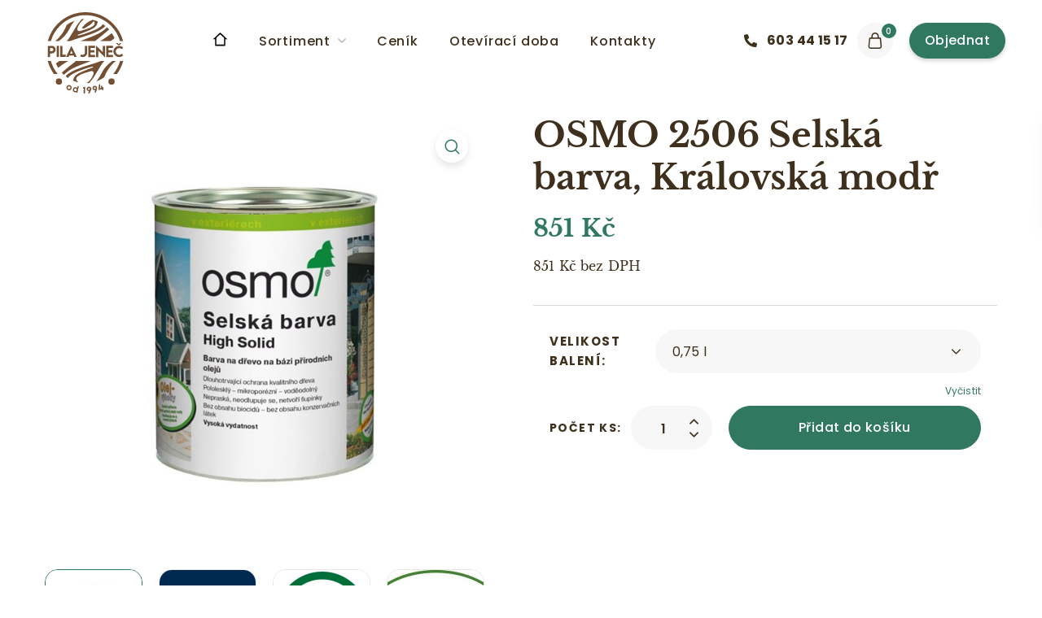

--- FILE ---
content_type: text/html; charset=UTF-8
request_url: https://www.pilajenec.cz/produkt/osmo-2506-selska-barva-kralovska-modr/
body_size: 92816
content:
<!DOCTYPE html>
<html lang="cs" prefix="og: https://ogp.me/ns#">
<head><meta http-equiv="Content-Type" content="text/html; charset=UTF-8"><script>if(navigator.userAgent.match(/MSIE|Internet Explorer/i)||navigator.userAgent.match(/Trident\/7\..*?rv:11/i)){var href=document.location.href;if(!href.match(/[?&]nowprocket/)){if(href.indexOf("?")==-1){if(href.indexOf("#")==-1){document.location.href=href+"?nowprocket=1"}else{document.location.href=href.replace("#","?nowprocket=1#")}}else{if(href.indexOf("#")==-1){document.location.href=href+"&nowprocket=1"}else{document.location.href=href.replace("#","&nowprocket=1#")}}}}</script><script>class RocketLazyLoadScripts{constructor(){this.v="1.2.4",this.triggerEvents=["keydown","mousedown","mousemove","touchmove","touchstart","touchend","wheel"],this.userEventHandler=this._triggerListener.bind(this),this.touchStartHandler=this._onTouchStart.bind(this),this.touchMoveHandler=this._onTouchMove.bind(this),this.touchEndHandler=this._onTouchEnd.bind(this),this.clickHandler=this._onClick.bind(this),this.interceptedClicks=[],window.addEventListener("pageshow",t=>{this.persisted=t.persisted}),window.addEventListener("DOMContentLoaded",()=>{this._preconnect3rdParties()}),this.delayedScripts={normal:[],async:[],defer:[]},this.trash=[],this.allJQueries=[]}_addUserInteractionListener(t){if(document.hidden){t._triggerListener();return}this.triggerEvents.forEach(e=>window.addEventListener(e,t.userEventHandler,{passive:!0})),window.addEventListener("touchstart",t.touchStartHandler,{passive:!0}),window.addEventListener("mousedown",t.touchStartHandler),document.addEventListener("visibilitychange",t.userEventHandler)}_removeUserInteractionListener(){this.triggerEvents.forEach(t=>window.removeEventListener(t,this.userEventHandler,{passive:!0})),document.removeEventListener("visibilitychange",this.userEventHandler)}_onTouchStart(t){"HTML"!==t.target.tagName&&(window.addEventListener("touchend",this.touchEndHandler),window.addEventListener("mouseup",this.touchEndHandler),window.addEventListener("touchmove",this.touchMoveHandler,{passive:!0}),window.addEventListener("mousemove",this.touchMoveHandler),t.target.addEventListener("click",this.clickHandler),this._renameDOMAttribute(t.target,"onclick","rocket-onclick"),this._pendingClickStarted())}_onTouchMove(t){window.removeEventListener("touchend",this.touchEndHandler),window.removeEventListener("mouseup",this.touchEndHandler),window.removeEventListener("touchmove",this.touchMoveHandler,{passive:!0}),window.removeEventListener("mousemove",this.touchMoveHandler),t.target.removeEventListener("click",this.clickHandler),this._renameDOMAttribute(t.target,"rocket-onclick","onclick"),this._pendingClickFinished()}_onTouchEnd(){window.removeEventListener("touchend",this.touchEndHandler),window.removeEventListener("mouseup",this.touchEndHandler),window.removeEventListener("touchmove",this.touchMoveHandler,{passive:!0}),window.removeEventListener("mousemove",this.touchMoveHandler)}_onClick(t){t.target.removeEventListener("click",this.clickHandler),this._renameDOMAttribute(t.target,"rocket-onclick","onclick"),this.interceptedClicks.push(t),t.preventDefault(),t.stopPropagation(),t.stopImmediatePropagation(),this._pendingClickFinished()}_replayClicks(){window.removeEventListener("touchstart",this.touchStartHandler,{passive:!0}),window.removeEventListener("mousedown",this.touchStartHandler),this.interceptedClicks.forEach(t=>{t.target.dispatchEvent(new MouseEvent("click",{view:t.view,bubbles:!0,cancelable:!0}))})}_waitForPendingClicks(){return new Promise(t=>{this._isClickPending?this._pendingClickFinished=t:t()})}_pendingClickStarted(){this._isClickPending=!0}_pendingClickFinished(){this._isClickPending=!1}_renameDOMAttribute(t,e,r){t.hasAttribute&&t.hasAttribute(e)&&(event.target.setAttribute(r,event.target.getAttribute(e)),event.target.removeAttribute(e))}_triggerListener(){this._removeUserInteractionListener(this),"loading"===document.readyState?document.addEventListener("DOMContentLoaded",this._loadEverythingNow.bind(this)):this._loadEverythingNow()}_preconnect3rdParties(){let t=[];document.querySelectorAll("script[type=rocketlazyloadscript][data-rocket-src]").forEach(e=>{let r=e.getAttribute("data-rocket-src");if(r&&0!==r.indexOf("data:")){0===r.indexOf("//")&&(r=location.protocol+r);try{let i=new URL(r).origin;i!==location.origin&&t.push({src:i,crossOrigin:e.crossOrigin||"module"===e.getAttribute("data-rocket-type")})}catch(n){}}}),t=[...new Map(t.map(t=>[JSON.stringify(t),t])).values()],this._batchInjectResourceHints(t,"preconnect")}async _loadEverythingNow(){this.lastBreath=Date.now(),this._delayEventListeners(),this._delayJQueryReady(this),this._handleDocumentWrite(),this._registerAllDelayedScripts(),this._preloadAllScripts(),await this._loadScriptsFromList(this.delayedScripts.normal),await this._loadScriptsFromList(this.delayedScripts.defer),await this._loadScriptsFromList(this.delayedScripts.async);try{await this._triggerDOMContentLoaded(),await this._pendingWebpackRequests(this),await this._triggerWindowLoad()}catch(t){console.error(t)}window.dispatchEvent(new Event("rocket-allScriptsLoaded")),this._waitForPendingClicks().then(()=>{this._replayClicks()}),this._emptyTrash()}_registerAllDelayedScripts(){document.querySelectorAll("script[type=rocketlazyloadscript]").forEach(t=>{t.hasAttribute("data-rocket-src")?t.hasAttribute("async")&&!1!==t.async?this.delayedScripts.async.push(t):t.hasAttribute("defer")&&!1!==t.defer||"module"===t.getAttribute("data-rocket-type")?this.delayedScripts.defer.push(t):this.delayedScripts.normal.push(t):this.delayedScripts.normal.push(t)})}async _transformScript(t){if(await this._littleBreath(),!0===t.noModule&&"noModule"in HTMLScriptElement.prototype){t.setAttribute("data-rocket-status","skipped");return}return new Promise(navigator.userAgent.indexOf("Firefox/")>0||""===navigator.vendor?e=>{let r=document.createElement("script");[...t.attributes].forEach(t=>{let e=t.nodeName;"type"!==e&&("data-rocket-type"===e&&(e="type"),"data-rocket-src"===e&&(e="src"),r.setAttribute(e,t.nodeValue))}),t.text&&(r.text=t.text),r.hasAttribute("src")?(r.addEventListener("load",e),r.addEventListener("error",e)):(r.text=t.text,e());try{t.parentNode.replaceChild(r,t)}catch(i){e()}}:e=>{function r(){t.setAttribute("data-rocket-status","failed"),e()}try{let i=t.getAttribute("data-rocket-type"),n=t.getAttribute("data-rocket-src");i?(t.type=i,t.removeAttribute("data-rocket-type")):t.removeAttribute("type"),t.addEventListener("load",function r(){t.setAttribute("data-rocket-status","executed"),e()}),t.addEventListener("error",r),n?(t.removeAttribute("data-rocket-src"),t.src=n):t.src="data:text/javascript;base64,"+window.btoa(unescape(encodeURIComponent(t.text)))}catch(s){r()}})}async _loadScriptsFromList(t){let e=t.shift();return e&&e.isConnected?(await this._transformScript(e),this._loadScriptsFromList(t)):Promise.resolve()}_preloadAllScripts(){this._batchInjectResourceHints([...this.delayedScripts.normal,...this.delayedScripts.defer,...this.delayedScripts.async],"preload")}_batchInjectResourceHints(t,e){var r=document.createDocumentFragment();t.forEach(t=>{let i=t.getAttribute&&t.getAttribute("data-rocket-src")||t.src;if(i){let n=document.createElement("link");n.href=i,n.rel=e,"preconnect"!==e&&(n.as="script"),t.getAttribute&&"module"===t.getAttribute("data-rocket-type")&&(n.crossOrigin=!0),t.crossOrigin&&(n.crossOrigin=t.crossOrigin),t.integrity&&(n.integrity=t.integrity),r.appendChild(n),this.trash.push(n)}}),document.head.appendChild(r)}_delayEventListeners(){let t={};function e(e,r){!function e(r){!t[r]&&(t[r]={originalFunctions:{add:r.addEventListener,remove:r.removeEventListener},eventsToRewrite:[]},r.addEventListener=function(){arguments[0]=i(arguments[0]),t[r].originalFunctions.add.apply(r,arguments)},r.removeEventListener=function(){arguments[0]=i(arguments[0]),t[r].originalFunctions.remove.apply(r,arguments)});function i(e){return t[r].eventsToRewrite.indexOf(e)>=0?"rocket-"+e:e}}(e),t[e].eventsToRewrite.push(r)}function r(t,e){let r=t[e];Object.defineProperty(t,e,{get:()=>r||function(){},set(i){t["rocket"+e]=r=i}})}e(document,"DOMContentLoaded"),e(window,"DOMContentLoaded"),e(window,"load"),e(window,"pageshow"),e(document,"readystatechange"),r(document,"onreadystatechange"),r(window,"onload"),r(window,"onpageshow")}_delayJQueryReady(t){let e;function r(t){return t.split(" ").map(t=>"load"===t||0===t.indexOf("load.")?"rocket-jquery-load":t).join(" ")}function i(i){if(i&&i.fn&&!t.allJQueries.includes(i)){i.fn.ready=i.fn.init.prototype.ready=function(e){return t.domReadyFired?e.bind(document)(i):document.addEventListener("rocket-DOMContentLoaded",()=>e.bind(document)(i)),i([])};let n=i.fn.on;i.fn.on=i.fn.init.prototype.on=function(){return this[0]===window&&("string"==typeof arguments[0]||arguments[0]instanceof String?arguments[0]=r(arguments[0]):"object"==typeof arguments[0]&&Object.keys(arguments[0]).forEach(t=>{let e=arguments[0][t];delete arguments[0][t],arguments[0][r(t)]=e})),n.apply(this,arguments),this},t.allJQueries.push(i)}e=i}i(window.jQuery),Object.defineProperty(window,"jQuery",{get:()=>e,set(t){i(t)}})}async _pendingWebpackRequests(t){let e=document.querySelector("script[data-webpack]");async function r(){return new Promise(t=>{e.addEventListener("load",t),e.addEventListener("error",t)})}e&&(await r(),await t._requestAnimFrame(),await t._pendingWebpackRequests(t))}async _triggerDOMContentLoaded(){this.domReadyFired=!0,await this._littleBreath(),document.dispatchEvent(new Event("rocket-DOMContentLoaded")),await this._littleBreath(),window.dispatchEvent(new Event("rocket-DOMContentLoaded")),await this._littleBreath(),document.dispatchEvent(new Event("rocket-readystatechange")),await this._littleBreath(),document.rocketonreadystatechange&&document.rocketonreadystatechange()}async _triggerWindowLoad(){await this._littleBreath(),window.dispatchEvent(new Event("rocket-load")),await this._littleBreath(),window.rocketonload&&window.rocketonload(),await this._littleBreath(),this.allJQueries.forEach(t=>t(window).trigger("rocket-jquery-load")),await this._littleBreath();let t=new Event("rocket-pageshow");t.persisted=this.persisted,window.dispatchEvent(t),await this._littleBreath(),window.rocketonpageshow&&window.rocketonpageshow({persisted:this.persisted})}_handleDocumentWrite(){let t=new Map;document.write=document.writeln=function(e){let r=document.currentScript;r||console.error("WPRocket unable to document.write this: "+e);let i=document.createRange(),n=r.parentElement,s=t.get(r);void 0===s&&(s=r.nextSibling,t.set(r,s));let a=document.createDocumentFragment();i.setStart(a,0),a.appendChild(i.createContextualFragment(e)),n.insertBefore(a,s)}}async _littleBreath(){Date.now()-this.lastBreath>45&&(await this._requestAnimFrame(),this.lastBreath=Date.now())}async _requestAnimFrame(){return document.hidden?new Promise(t=>setTimeout(t)):new Promise(t=>requestAnimationFrame(t))}_emptyTrash(){this.trash.forEach(t=>t.remove())}static run(){let t=new RocketLazyLoadScripts;t._addUserInteractionListener(t)}}RocketLazyLoadScripts.run();</script>
    
    <meta name="viewport" content="width=device-width, initial-scale=1, maximum-scale=1">
    <meta http-equiv="X-UA-Compatible" content="IE=Edge">
    <script type="text/template" id="freeze-table-template">
  <div class="frzTbl antiscroll-wrap frzTbl--scrolled-to-left-edge">
    <div class="frzTbl-scroll-overlay antiscroll-inner">
        <div class="frzTbl-scroll-overlay__inner"></div>
    </div>
    <div class="frzTbl-content-wrapper">

        <!-- sticky outer heading -->
        <div class="frzTbl-fixed-heading-wrapper-outer">          
          <div class="frzTbl-fixed-heading-wrapper">
            <div class="frzTbl-fixed-heading-wrapper__inner">
              {{heading}}
            </div>    
          </div>
        </div>

        <!-- column shadows -->
        <div class="frzTbl-frozen-columns-wrapper">
          <!-- left -->
          <div class="frzTbl-frozen-columns-wrapper__columns frzTbl-frozen-columns-wrapper__columns--left {{hide-left-column}}"></div>
          <!-- right -->            
          <div class="frzTbl-frozen-columns-wrapper__columns frzTbl-frozen-columns-wrapper__columns--right {{hide-right-column}}"></div>
        </div>

        <!-- table -->
        <div class="frzTbl-table-wrapper">
          <div class="frzTbl-table-wrapper__inner">
            <div class="frzTbl-table-placeholder"></div>
          </div>
        </div>

    </div>
  </div>
</script><script type="text/template" id="tmpl-wcpt-product-form-loading-modal">
  <div class="wcpt-modal wcpt-product-form-loading-modal" data-wcpt-product-id="{{{ data.product_id }}}">
    <div class="wcpt-modal-content">
      <div class="wcpt-close-modal">
        <!-- close 'x' icon svg -->
        <span class="wcpt-icon wcpt-icon-x wcpt-close-modal-icon">
          <svg xmlns="http://www.w3.org/2000/svg" width="24" height="24" viewBox="0 0 24 24" fill="none" stroke="currentColor" stroke-width="2" stroke-linecap="round" stroke-linejoin="round" class="feather feather-x"><line x1="18" y1="6" x2="6" y2="18"></line><line x1="6" y1="6" x2="18" y2="18"></line>
          </svg>
        </span>
      </div>
      <span class="wcpt-product-form-loading-text">
        <i class="wcpt-ajax-badge">
          <!-- ajax loading icon svg -->
          <svg xmlns="http://www.w3.org/2000/svg" width="24" height="24" viewBox="0 0 24 24" fill="none" stroke="currentColor" stroke-width="2" stroke-linecap="round" stroke-linejoin="round" class="feather feather-loader" color="#384047">
            <line x1="12" y1="2" x2="12" y2="6"></line><line x1="12" y1="18" x2="12" y2="22"></line><line x1="4.93" y1="4.93" x2="7.76" y2="7.76"></line><line x1="16.24" y1="16.24" x2="19.07" y2="19.07"></line><line x1="2" y1="12" x2="6" y2="12"></line><line x1="18" y1="12" x2="22" y2="12"></line><line x1="4.93" y1="19.07" x2="7.76" y2="16.24"></line><line x1="16.24" y1="7.76" x2="19.07" y2="4.93"></line>
          </svg>
        </i>

        Nahrává se&hellip;      </span>
    </div>
  </div>
</script>
<script type="text/template" id="tmpl-wcpt-cart-checkbox-trigger">
	<div 
		class="wcpt-cart-checkbox-trigger"
		data-wcpt-redirect-url=""
	>
		<style media="screen">
	@media(min-width:1200px){
		.wcpt-cart-checkbox-trigger {
			display: inline-block;
					}
	}
	@media(max-width:1100px){
		.wcpt-cart-checkbox-trigger {
			display: inline-block;
		}
	}

	.wcpt-cart-checkbox-trigger {
		background-color : #4CAF50; border-color : rgba(0, 0, 0, .1); color : rgba(255, 255, 255); 	}

</style>
Add selected (<span class="wcpt-total-selected"></span>) to cart	</div>
</script>
<!-- Optimalizace pro vyhledávače podle Rank Math PRO - https://rankmath.com/ -->
<title>OSMO 2506 Selská barva, Královská modř - Pila Jeneč</title><link rel="preload" as="font" href="https://www.pilajenec.cz/wp-content/plugins/woocommerce/assets/fonts/WooCommerce.woff" crossorigin><link rel="preload" as="font" href="https://www.pilajenec.cz/wp-content/themes/canabik/fonts/font-awesome/fa-regular-400.woff2" crossorigin><link rel="preload" as="font" href="https://www.pilajenec.cz/wp-content/themes/canabik/fonts/font-awesome/fa-solid-900.woff2" crossorigin><link rel="preload" as="font" href="https://www.pilajenec.cz/wp-content/themes/canabik/fonts/flaticon/flaticon.ttf" crossorigin><link rel="preload" as="font" href="https://fonts.gstatic.com/s/librebaskerville/v17/kmKnZrc3Hgbbcjq75U4uslyuy4kn0qNXaxMICA.woff2" crossorigin><link rel="preload" as="font" href="https://fonts.gstatic.com/s/librebaskerville/v17/kmKnZrc3Hgbbcjq75U4uslyuy4kn0qNZaxM.woff2" crossorigin><link rel="preload" as="font" href="https://fonts.gstatic.com/s/librebaskerville/v17/kmKiZrc3Hgbbcjq75U4uslyuy4kn0qviTgY5KcCsww.woff2" crossorigin><link rel="preload" as="font" href="https://fonts.gstatic.com/s/librebaskerville/v17/kmKiZrc3Hgbbcjq75U4uslyuy4kn0qviTgY3KcA.woff2" crossorigin><link rel="preload" as="font" href="https://fonts.gstatic.com/s/poppins/v24/pxiEyp8kv8JHgFVrJJnecmNE.woff2" crossorigin><link rel="preload" as="font" href="https://fonts.gstatic.com/s/poppins/v24/pxiEyp8kv8JHgFVrJJfecg.woff2" crossorigin><link rel="preload" as="font" href="https://fonts.gstatic.com/s/poppins/v24/pxiByp8kv8JHgFVrLGT9Z1JlFc-K.woff2" crossorigin><link rel="preload" as="font" href="https://fonts.gstatic.com/s/poppins/v24/pxiByp8kv8JHgFVrLGT9Z1xlFQ.woff2" crossorigin><link rel="preload" as="font" href="https://fonts.gstatic.com/s/poppins/v24/pxiByp8kv8JHgFVrLEj6Z1xlFQ.woff2" crossorigin><link rel="preload" as="font" href="https://fonts.gstatic.com/s/poppins/v24/pxiByp8kv8JHgFVrLCz7Z1JlFc-K.woff2" crossorigin><link rel="preload" as="font" href="https://fonts.gstatic.com/s/poppins/v24/pxiByp8kv8JHgFVrLCz7Z1xlFQ.woff2" crossorigin><style id="wpr-usedcss">img.emoji{display:inline!important;border:none!important;box-shadow:none!important;height:1em!important;width:1em!important;margin:0 .07em!important;vertical-align:-.1em!important;background:0 0!important;padding:0!important}body{--wp--preset--color--black:#000000;--wp--preset--color--cyan-bluish-gray:#abb8c3;--wp--preset--color--white:#ffffff;--wp--preset--color--pale-pink:#f78da7;--wp--preset--color--vivid-red:#cf2e2e;--wp--preset--color--luminous-vivid-orange:#ff6900;--wp--preset--color--luminous-vivid-amber:#fcb900;--wp--preset--color--light-green-cyan:#7bdcb5;--wp--preset--color--vivid-green-cyan:#00d084;--wp--preset--color--pale-cyan-blue:#8ed1fc;--wp--preset--color--vivid-cyan-blue:#0693e3;--wp--preset--color--vivid-purple:#9b51e0;--wp--preset--gradient--vivid-cyan-blue-to-vivid-purple:linear-gradient(135deg,rgba(6, 147, 227, 1) 0%,rgb(155, 81, 224) 100%);--wp--preset--gradient--light-green-cyan-to-vivid-green-cyan:linear-gradient(135deg,rgb(122, 220, 180) 0%,rgb(0, 208, 130) 100%);--wp--preset--gradient--luminous-vivid-amber-to-luminous-vivid-orange:linear-gradient(135deg,rgba(252, 185, 0, 1) 0%,rgba(255, 105, 0, 1) 100%);--wp--preset--gradient--luminous-vivid-orange-to-vivid-red:linear-gradient(135deg,rgba(255, 105, 0, 1) 0%,rgb(207, 46, 46) 100%);--wp--preset--gradient--very-light-gray-to-cyan-bluish-gray:linear-gradient(135deg,rgb(238, 238, 238) 0%,rgb(169, 184, 195) 100%);--wp--preset--gradient--cool-to-warm-spectrum:linear-gradient(135deg,rgb(74, 234, 220) 0%,rgb(151, 120, 209) 20%,rgb(207, 42, 186) 40%,rgb(238, 44, 130) 60%,rgb(251, 105, 98) 80%,rgb(254, 248, 76) 100%);--wp--preset--gradient--blush-light-purple:linear-gradient(135deg,rgb(255, 206, 236) 0%,rgb(152, 150, 240) 100%);--wp--preset--gradient--blush-bordeaux:linear-gradient(135deg,rgb(254, 205, 165) 0%,rgb(254, 45, 45) 50%,rgb(107, 0, 62) 100%);--wp--preset--gradient--luminous-dusk:linear-gradient(135deg,rgb(255, 203, 112) 0%,rgb(199, 81, 192) 50%,rgb(65, 88, 208) 100%);--wp--preset--gradient--pale-ocean:linear-gradient(135deg,rgb(255, 245, 203) 0%,rgb(182, 227, 212) 50%,rgb(51, 167, 181) 100%);--wp--preset--gradient--electric-grass:linear-gradient(135deg,rgb(202, 248, 128) 0%,rgb(113, 206, 126) 100%);--wp--preset--gradient--midnight:linear-gradient(135deg,rgb(2, 3, 129) 0%,rgb(40, 116, 252) 100%);--wp--preset--font-size--small:13px;--wp--preset--font-size--medium:20px;--wp--preset--font-size--large:36px;--wp--preset--font-size--x-large:42px;--wp--preset--spacing--20:0.44rem;--wp--preset--spacing--30:0.67rem;--wp--preset--spacing--40:1rem;--wp--preset--spacing--50:1.5rem;--wp--preset--spacing--60:2.25rem;--wp--preset--spacing--70:3.38rem;--wp--preset--spacing--80:5.06rem;--wp--preset--shadow--natural:6px 6px 9px rgba(0, 0, 0, .2);--wp--preset--shadow--deep:12px 12px 50px rgba(0, 0, 0, .4);--wp--preset--shadow--sharp:6px 6px 0px rgba(0, 0, 0, .2);--wp--preset--shadow--outlined:6px 6px 0px -3px rgba(255, 255, 255, 1),6px 6px rgba(0, 0, 0, 1);--wp--preset--shadow--crisp:6px 6px 0px rgba(0, 0, 0, 1)}:where(.is-layout-flex){gap:.5em}:where(.is-layout-grid){gap:.5em}:where(.wp-block-post-template.is-layout-flex){gap:1.25em}:where(.wp-block-post-template.is-layout-grid){gap:1.25em}:where(.wp-block-columns.is-layout-flex){gap:2em}:where(.wp-block-columns.is-layout-grid){gap:2em}.antiscroll-wrap{display:inline-block;position:relative;overflow:hidden}.antiscroll-scrollbar{background:gray;background:rgba(0,0,0,.5);-webkit-border-radius:7px;-moz-border-radius:7px;border-radius:7px;-webkit-box-shadow:0 0 1px #fff;-moz-box-shadow:0 0 1px #fff;box-shadow:0 0 1px #fff;position:absolute;opacity:0;-webkit-transition:opacity .3s linear;-moz-transition:opacity .3s linear;-o-transition:opacity .3s linear}.antiscroll-scrollbar-shown{opacity:1}.antiscroll-scrollbar-horizontal{height:7px;margin-left:2px;bottom:2px;left:0}.antiscroll-scrollbar-vertical{width:7px;margin-top:2px;right:2px;top:0}.antiscroll-inner{overflow:scroll}.antiscroll-inner::-webkit-scrollbar{width:0;height:0}.antiscroll-inner::scrollbar{width:0;height:0}.frzTbl{width:100%;height:1245px;position:relative;max-width:100%;overflow:visible}.frzTbl-scroll-overlay{overflow:scroll;scrollbar-width:none;position:relative;z-index:4;pointer-events:none;height:100%!important;width:100%!important}.frzTbl:hover .frzTbl-scroll-overlay{opacity:1}.frzTbl--scrolling .frzTbl-scroll-overlay{pointer-events:auto}.frzTbl-content-wrapper,.frzTbl-frozen-columns-wrapper,.frzTbl-table-wrapper{position:absolute;top:0;left:0;right:0;bottom:0;overflow:hidden}.frzTbl-content-wrapper{overflow:visible}.frzTbl-fixed-heading-wrapper-outer{position:sticky;position:-webkit-sticky;top:0;overflow:hidden;z-index:3;display:block;width:100%;transition:.2s opacity}.frzTbl--scrolled-to-top .frzTbl-fixed-heading-wrapper-outer{pointer-events:none;opacity:0}.frzTbl-force-parent-overlow-visible{overflow:visible!important}.frzTbl-fixed-heading-wrapper{position:absolute;left:0;right:0;overflow:hidden}.frzTbl-fixed-heading-wrapper__columns--right{left:auto;right:0}.frzTbl-frozen-columns-wrapper{z-index:3;pointer-events:none}.frzTbl-frozen-columns-wrapper .frzTbl-frozen-columns-wrapper__columns{position:absolute;left:0;top:0;pointer-events:none;height:100%}.frzTbl-frozen-columns-wrapper__columns.frzTbl-frozen-columns-wrapper__columns--right{right:0;left:auto;border-width:0 0 0 1px}.frzTbl-frozen-columns-wrapper__columns:before{content:'';position:absolute;top:0;right:0;height:100%;width:1px;background:rgba(0,0,0,.2);transform:translateX(100%)}.frzTbl-frozen-columns-wrapper__columns.frzTbl-frozen-columns-wrapper__columns--right:before{right:auto;left:-2px}.frzTbl-frozen-columns-wrapper__columns:after{content:'';position:absolute;top:0;right:0;height:100%;width:6px;background:rgba(0,0,0,.1);transform:translateX(100%);transition:.1s width}.frzTbl-frozen-columns-wrapper__columns.frzTbl-frozen-columns-wrapper__columns--right:after{right:auto;left:0;transform:translateX(-100%)}.frzTbl.frzTbl--scrolled-to-left-edge .frzTbl-frozen-columns-wrapper__columns.frzTbl-frozen-columns-wrapper__columns--left:after,.frzTbl.frzTbl--scrolled-to-right-edge .frzTbl-frozen-columns-wrapper__columns.frzTbl-frozen-columns-wrapper__columns--right:after{width:0}.frzTbl.frzTbl--scrolled-to-left-edge .frzTbl-frozen-columns-wrapper__columns--empty.frzTbl-frozen-columns-wrapper__columns--left:before,.frzTbl.frzTbl--scrolled-to-right-edge .frzTbl-frozen-columns-wrapper__columns--empty.frzTbl-frozen-columns-wrapper__columns--right:before{display:none!important}.frzTbl-frozen-columns-wrapper__columns>table{position:absolute;left:0;top:0;bottom:0;border-top-width:0!important}.frzTbl-frozen-columns-wrapper__columns--right>table{left:auto;right:0}.frzTbl-table-wrapper{z-index:1}.frzTbl-scroll-overlay__inner,.frzTbl-table-wrapper__inner{width:20000px;height:20000px;min-width:100%;position:relative}.frzTbl-table-wrapper__inner--deflate{width:auto;height:auto}.frzTbl-table-wrapper__inner--deflate>table{min-width:0!important;width:100%!important}.frzTbl-top-sticky{width:100%;position:sticky;position:-webkit-sticky;top:0;z-index:1}.frzTbl-table-wrapper__inner>table{min-width:0;width:auto;position:absolute;top:0;left:0}html[dir=rtl] .frzTbl-table-wrapper__inner>table{left:auto;right:0}.frzTbl .antiscroll-scrollbar{z-index:4;bottom:0;height:12px}.frzTbl .antiscroll-scrollbar:after{content:'';background:0 0;position:absolute;left:0;top:-50%;width:100%;height:200%}.frzTbl .antiscroll-scrollbar-vertical{display:none!important}.frzTbl-antiscroll-control-wrap{position:sticky;position:-webkit-sticky;bottom:12px;margin:0 0 10px;z-index:2}.frzTbl--hide-antiscroll .antiscroll-scrollbar-horizontal{display:none!important}.frzTbl-clone-table{width:auto!important;min-width:0!important}.frzTbl-table-wrapper__inner--unrestrict-table-wrapper{position:relative;width:100000px!important}.frzTbl-table-wrapper__inner--unrestrict-table-wrapper>table{min-width:0;width:auto!important;max-width:none!important}.frzTbl--grab-and-scroll{cursor:move;cursor:grab;cursor:-moz-grab;cursor:-webkit-grab;-webkit-touch-callout:none;-webkit-user-select:none;-khtml-user-select:none;-moz-user-select:none;-ms-user-select:none;user-select:none}.frzTbl--grab-and-scroll a,.frzTbl--grab-and-scroll img{-webkit-user-drag:none}.frzTbl--grab-and-scroll--grabbing{cursor:grabbing;cursor:-moz-grabbing;cursor:-webkit-grabbing}@supports (--css:variables){input[type=range].wcpt__multirange{padding:0;margin:0;display:inline-block;vertical-align:top;-webkit-appearance:none;height:auto!important;border:none!important}input[type=range].wcpt__multirange:focus{outline:0!important}input[type=range].wcpt__multirange.original{position:absolute}input[type=range].wcpt__multirange.original::-webkit-slider-thumb{position:relative;z-index:2}input[type=range].wcpt__multirange.original::-moz-range-thumb{transform:scale(1);z-index:1}input[type=range].wcpt__multirange::-moz-range-track{border-color:transparent}input[type=range].wcpt__multirange.ghost{position:relative;background:var(--track-background);--track-background:linear-gradient(to right, var(--default-color) var(--low), var(--range-color) 0, var(--range-color) var(--high), var(--default-color) 0 ) no-repeat 0 45%/100% 40%;--range-color:#2196F3;--default-color:#c5c5c5}input[type=range].wcpt__multirange.ghost::-webkit-slider-runnable-track{background:var(--track-background)}input[type=range].wcpt__multirange.ghost::-moz-range-track{background:var(--track-background)}}.wcpt{position:relative;clear:both;margin:0 auto;font-size:16px;max-width:100%}.wcpt,.wcpt *{box-sizing:border-box}.wcpt:after{content:'';display:block;clear:both}.wcpt-loading{animation:1.2s infinite wcptGhost}@keyframes wcptGhost{0%{opacity:.75}50%{opacity:.25}100%{opacity:.75}}.wcpt-no-results{font-size:20px}.wcpt-table{table-layout:auto;margin:0;border-width:0;border-collapse:collapse;border-top-color:transparent;border-right-color:transparent;border-bottom-color:rgba(0,0,0,.05);border-left-color:transparent;min-width:100%}.wcpt-table-scroll-wrapper-outer{overflow-x:hidden}.wcpt-heading-row{border-bottom:2px solid rgba(0,0,0,.6);background:rgba(0,0,0,0)}.wcpt-cell,.wcpt-heading{border-width:0 1px 0 0;border-style:none solid none none!important;padding:15px 10px;color:inherit;border-right-color:transparent}@supports (-moz-appearance:none){.wcpt-cell{background-clip:padding-box}}.wcpt-sortable.wcpt-heading{position:relative;cursor:pointer}.wcpt-row{position:relative}.wcpt-row:not(:last-child){border-bottom-style:solid;border-bottom-width:1px;border-bottom-color:rgba(0,0,0,.06)}.wcpt-row:last-child{border-bottom:none!important}.wcpt-row.wcpt-even{background:rgba(0,0,0,.02)}.wcpt-cell{padding:15px 10px;color:#000;text-align:left}.wcpt-row:last-child .wcpt-cell,.wcpt-row:last-child .wcpt-heading{border-bottom-width:0}.wcpt-cell:last-child,.wcpt-heading:last-child{border-right-width:0!important}.wcpt-table,.wcpt-table .wcpt-cell,.wcpt-table .wcpt-heading{border-style:solid;line-height:1.25em;border-right-width:0}.wcpt input[type=radio],.wcpt-modal input[type=radio]{-webkit-appearance:radio}.wcpt input[type=checkbox],.wcpt-modal input[type=checkbox]{-webkit-appearance:checkbox}.wcpt input[type=checkbox],.wcpt input[type=radio],.wcpt-modal input[type=checkbox],.wcpt-modal input[type=radio]{margin-right:.25em;transition:none}.wcpt .wcpt-item-row:last-child{margin-bottom:0}.wcpt .wcpt-item-row>div,.wcpt .wcpt-item-row>span{margin-right:.3em;display:inline-block;box-sizing:border-box;vertical-align:middle}.wcpt .wcpt-item-row>div:first-child,.wcpt .wcpt-item-row>span:first-child{margin-left:0}.wcpt .wcpt-item-row>div:last-child,.wcpt .wcpt-item-row>span:last-child{margin-right:0}.wcpt-cell ul{margin:0;padding:0 10px 5px 20px;display:inline-block;list-style-type:circle}.wcpt-cell li{margin-bottom:.33em;line-height:1.4em;text-align:left}.wcpt-cell p{margin:0 0 .5em}.wcpt-cell li:last-child,.wcpt-cell p:last-child{margin:0}.wcpt-product-on-sale .wcpt-regular-price{text-decoration:line-through;color:#999}.wcpt-regular-price,.wcpt-sale-price{display:inline-block}.rtl .wcpt .wcpt-product-on-sale .wcpt-sale-price{margin-left:6px}.wcpt-product-type-variable .woocommerce-Price-amount{margin-right:0!important;vertical-align:baseline!important}.wcpt-product-image-wrapper{margin:0;display:inline-block;max-width:45px;min-width:45px;box-sizing:content-box!important;box-shadow:none!important;position:relative}.wcpt-table .wcpt-product-image-wrapper img.wp-post-image{vertical-align:middle;max-width:100%!important;margin:0!important;padding:0!important;border:none!important;height:auto;font-size:0!important}.wcpt-cell img.attachment-thumbnail{margin:0;max-width:100%;height:auto;width:auto;vertical-align:middle;display:inline-block;font-size:0!important}.wcpt-product-image-wrapper.wcpt-lightbox-enabled{cursor:pointer;position:relative}.wcpt-lightbox-screen{background:rgba(0,0,0,.9);position:fixed;width:100%;height:100%;top:0;left:0;z-index:1000000}.wcpt-lightbox-screen .wcpt-lightbox-image{position:fixed;top:50%;left:50%;transform:translate(-50%,-50%);max-width:90%;max-height:90%;z-index:1}.wcpt-lightbox-loader{position:absolute;top:50%;left:50%;transform:translate(-50%,-50%)}.wcpt-lightbox-loader:after{content:'';display:block;width:50px;height:50px;border:2px solid #fff;border-radius:100%;border-width:2px 2px 2px 0;animation:1s linear infinite wcptRotate}.wcpt-lightbox-close{position:fixed;right:10px;top:10px;cursor:pointer;width:30px;height:30px;transform:rotate(45deg)}.wcpt-lightbox-close:after,.wcpt-lightbox-close:before{content:' ';background-color:rgba(255,255,255,.75);position:absolute;left:50%;top:50%;width:2px;height:100%;transform:translate(-50%,-50%)}.wcpt-lightbox-close:before{height:2px;width:100%}.wcpt-offset-zoom-container{position:fixed;top:0;left:-10000px;z-index:1000000;transform:translateY(-25%);display:table;max-width:400px;border-radius:10px;border:2px solid rgba(0,0,0,.2);padding:2px;background:#fff;box-shadow:0 2px 3px rgba(0,0,0,.2)}.frzTbl--grab-and-scroll--grabbing .wcpt-offset-zoom-container{display:none!important}body .wcpt-table a.wcpt-button{display:inline-block;padding:6px 12px;text-decoration:none;border-width:1px;border-style:solid;border-color:rgba(0,0,0,.2);border-radius:3px;background:#f57c00;color:#fff;white-space:nowrap;line-height:normal;font-size:inherit;transition:.2s;margin:2px 4px 2px 0;box-shadow:none}.wcpt-table a.wcpt-button:last-child{margin-right:0}table.wcpt-table a.wcpt-button{position:relative;text-decoration:none;text-align:center}table.wcpt-table a.wcpt-button+.added_to_cart{display:none}.wcpt-table .wcpt-button i.wcpt-cart-badge-number,.wcpt-table .wcpt-button i.wcpt-cart-badge-refresh{position:absolute;font-style:normal;top:0;right:0;transform:translate(50%,-50%);background:#fff;color:#000;border:1px solid rgba(0,0,0,.3);box-shadow:0 0 10px rgba(0,0,0,.15);min-width:1em;height:1em;line-height:1.1em;font-size:14px;border-radius:33px 33px/33px;box-sizing:content-box!important;padding:.4em;text-align:center;margin:0;z-index:1}.wcpt-table .wcpt-button i.wcpt-cart-badge-number:empty{display:none}.wcpt-table .wcpt-button i.wcpt-cart-badge-refresh svg{color:#000;width:14px;height:14px;stroke-width:2px;opacity:.75;position:relative;-webkit-animation:2s linear infinite wcptRotate;-moz-animation:2s linear infinite wcptRotate;-o-animation:2s linear infinite wcptRotate}.wcpt-button>svg{height:1em;vertical-align:middle;position:relative}@-webkit-keyframes wcptRotate{from{-webkit-transform:rotate(0)}to{-webkit-transform:rotate(360deg)}}@-moz-keyframes wcptRotate{from{-moz-transform:rotate(0)}to{-moz-transform:rotate(360deg)}}@-o-keyframes wcptRotate{from{-o-transform:rotate(0)}to{-o-transform:rotate(360deg)}}body .wcpt-table a.wcpt-button:not(.wcpt-disabled):hover{border-color:rgba(0,0,0,.5)}.wcpt-disabled.wcpt-button{opacity:.5;cursor:not-allowed}.wcpt iframe{margin:0 auto;display:block}.wcpt .mejs-container{width:250px}.wcpt-add-to-cart-wrapper .quantity:not(.hidden){display:inline-block;border-radius:4px}.wcpt-add-to-cart-wrapper .quantity .qty{height:38px;vertical-align:middle}.wcpt-add-to-cart-wrapper.woocommerce button.single_add_to_cart_button{height:38px;text-transform:none}.wcpt-add-to-cart-wrapper.woocommerce .price:not(:last-child),.wcpt-add-to-cart-wrapper.woocommerce .woocommerce-variation-description:not(:last-child){margin:0 0 10px;display:block}.wcpt-table .quantity:not(:last-child){margin-right:5px}.wcpt-table .wcpt-quantity input[type=number].qty{font-size:inherit;color:inherit;text-align:center;width:100%!important;min-width:100%!important;height:100%!important;min-height:100%!important;padding:2px;margin:0!important;-webkit-appearance:none;appearance:none;box-sizing:border-box;background:inherit;border:none;border-radius:0;opacity:1}.wcpt-table .quantity.wcpt-quantity{min-width:0!important}.wcpt-table .wcpt-quantity:not(.wcpt-display-type-select){border:2px solid #eaeaea;border-radius:6px;box-sizing:content-box!important}.wcpt-quantity>:not(.wcpt-qty-controller):not(.qty):not(.wcpt-qty-select){display:none!important}select.wcpt-qty-select{width:auto;max-width:none}.wcpt-quantity{position:relative;overflow:hidden}.wcpt-quantity-error.wcpt-quantity{outline:red solid 1px}.wcpt-stock{white-space:nowrap}.wcpt-stock:empty{display:none}.wcpt-toggle-trigger{cursor:pointer;vertical-align:text-bottom;font-weight:700}.wcpt-table th i{font-size:1.3em;margin-right:3px;width:1.2em;text-align:center}.wcpt-sorting-icons{position:relative;display:inline-block;width:1em;vertical-align:middle;margin:-.5em -.3em 0 .1em;font-size:6px;color:rgba(0,0,0,.2)}.wcpt-heading .wcpt-sorting-icon{position:absolute;top:50%;margin:0;margin:.25em;border-left:.75em solid transparent;border-right:.75em solid transparent;border-bottom:1em solid transparent;border-top:1em solid transparent;cursor:pointer}.wcpt-sorting-icon.wcpt-active{color:#000}.wcpt-table .wcpt-button i{margin:0 2px;font-size:1.1em;vertical-align:middle}.wcpt-heading i{position:relative;top:.025em;margin-right:.35em}.wcpt-table th.wcpt-heading{font-weight:700;padding:15px 10px;position:relative;background:#fff;display:table-cell}.wcpt-hide{display:none!important}.wcpt-pagination{font-size:0;line-height:0;text-align:center;margin:20px 0}.wcpt-search-wrapper{max-width:100%;vertical-align:middle;white-space:nowrap}.wcpt-nav-modal .wcpt-search:first-child{margin-top:5px}.wcpt-search{position:relative;max-width:100%;display:inline-block}.wcpt-nav-modal .wcpt-search{width:100%!important;margin:8px 0}.wcpt .wcpt-item-row .wcpt-search{position:relative;margin:4px 0;vertical-align:middle;border-radius:4px;width:400px;max-width:100%}input.wcpt-search-input[type=search]{display:inline-block;padding:10px 20px 10px 15px;height:40px;width:100%;font-size:inherit;line-height:40px;font-family:inherit;outline:0;box-shadow:none;border-radius:4px;border:1px solid #d0d0d0;background:#fff;margin:0;box-sizing:border-box;color:inherit;-webkit-appearance:none!important}.wcpt-active input.wcpt-search-input[type=search]{padding-left:30px!important}.wcpt-search-submit{padding:0;font-size:16px;text-align:center;background:#ddd;border-radius:0 4px 4px 0;width:40px;height:100%;transition:.2s;position:absolute;top:0;right:0;color:#000;cursor:pointer}.wcpt-search-clear{position:absolute;left:0;top:0;background:0 0!important;border:none!important;height:100%!important;width:30px!important;cursor:pointer}.wcpt a.wcpt-cart-widget{box-shadow:0 0 6px rgba(0,0,0,.1);padding:9px 12px;background:#fff;border:1px solid rgba(0,0,0,.33);border-radius:4px;color:inherit;margin:4px 12px 4px 0;cursor:pointer;position:relative;display:inline-block;overflow:hidden;text-decoration:none;box-shadow:0 0 10px rgba(0,0,0,.05);vertical-align:top}.wcpt a.wcpt-cart-widget:hover{box-shadow:none;border:1px solid rgba(0,0,0,.6)}.wcpt-cart-widget .woocommerce-Price-amount{color:inherit}.wcpt-navigation{-webkit-touch-callout:none;-webkit-user-select:none;-khtml-user-select:none;-moz-user-select:none;-ms-user-select:none;user-select:none}.wcpt .wcpt-device-phone,.wcpt .wcpt-device-tablet{display:none}.wcpt-filter{display:inline-block;margin:4px 12px 4px 0;cursor:pointer;vertical-align:middle}.wcpt .wcpt-item-row .wcpt-filter{margin-right:6px}.wcpt-filter.wcpt-options-row{display:inline;cursor:auto;border:1px solid transparent;padding:0;margin-top:0;background:0 0}.wcpt-filter.wcpt-options-row>.wcpt-filter-heading>.wcpt-icon{display:none}.wcpt-left-sidebar .wcpt-filter.wcpt-options-row>.wcpt-filter-heading .wcpt-options-heading:after{content:''}.wcpt-filter .wcpt-filter-heading{display:inline-block;white-space:nowrap;padding:6px 10px 6px 16px}.wcpt-filter.wcpt-options-row .wcpt-filter-heading{padding-left:0}.wcpt-active-count{min-width:1em;font-size:1em;line-height:1em;text-align:center;background:rgba(0,0,0,.05);border:1px solid rgba(0,0,0,.15);border-radius:100%;padding:2px;box-sizing:content-box!important;margin-left:.1em;font-weight:400;display:inline-block}.wcpt-left-sidebar .wcpt-active-count,.wcpt-options-row .wcpt-active-count,[data-wcpt-filter=availability].wcpt-filter .wcpt-active-count,[data-wcpt-filter=on_sale].wcpt-filter .wcpt-active-count{display:none}.wcpt .wcpt-dropdown-label .wcpt-icon{margin-right:.3em}.wcpt-filter>svg{height:1em;width:1em;vertical-align:middle;stroke-width:3px;margin-left:2px}.wcpt-filter .wcpt-option{display:inline-block;cursor:pointer;margin:0 6px 0 0}.wcpt-navigation.wcpt-header .wcpt-options-row .wcpt-option{padding:5px 14px;background:rgba(0,0,0,.01);border-radius:4px;margin:2px 6px 2px 0;box-shadow:1px 1px 1px rgba(0,0,0,.15);border:1px solid rgba(0,0,0,.1);transition:.2s background-color,.2s border-color,.2s box-shadown}.wcpt-navigation.wcpt-header .wcpt-options-row .wcpt-option .wcpt-count,.wcpt-navigation.wcpt-header .wcpt-options-row .wcpt-option>*{vertical-align:middle}.wcpt-navigation.wcpt-header .wcpt-options-row .wcpt-option:hover{background:rgba(0,0,0,.05);border-color:rgba(0,0,0,.05)}.wcpt-navigation.wcpt-header .wcpt-options-row .wcpt-option.wcpt-active{background:rgba(0,0,0,.07);box-shadow:1px 1px 1px rgba(0,0,0,.25)}.wcpt-filter .wcpt-option input[type=checkbox],.wcpt-filter .wcpt-option input[type=radio]{margin-right:8px;vertical-align:baseline;position:relative;top:1px}.wcpt-filter .wcpt-options-heading{margin-right:10px;font-weight:700}.wcpt-filter.wcpt-options-row .wcpt-options-heading{margin-right:0}.wcpt-filter .wcpt-options-heading:empty{display:none}.wcpt-filter .wcpt-options-heading+.wcpt-icon{display:inline-block}.wcpt-tooltip{position:relative;font-weight:400;line-height:1.25em;display:inline-block}.wcpt-tooltip.wcpt-tooltip--open-on-click>.wcpt-tooltip-label{cursor:pointer}.wcpt-tooltip-label{display:inline-block;padding:5px 10px;border-radius:3px;background:#e7e7e7;color:#000;white-space:nowrap}.wcpt-heading .wcpt-tooltip-label{padding:5px}.wcpt-navigation .wcpt-tooltip-label{padding:5px;background:0 0}.wcpt-navigation .wcpt-tooltip-label .wcpt-icon{font-size:18px;position:relative}.wcpt-tooltip>.wcpt-tooltip-content-wrapper{display:none;position:absolute;top:calc(100% + 14px);left:50%;transform:translateX(-50%);width:200px;text-align:center;pointer-events:none}.wcpt-tooltip>.wcpt-tooltip-content-wrapper>.wcpt-tooltip-content{display:inline-block;position:relative;width:auto!important;background:#ddd;color:#000;padding:.75em 1.25em;line-height:1.4em;font-size:14px;border-radius:3px;pointer-events:initial;box-shadow:0 2px 4px rgba(0,0,0,.25);text-align:left;white-space:normal}.wcpt-tooltip>.wcpt-tooltip-content-wrapper[data-wcpt-position=above]{top:auto;bottom:calc(100% + 14px)}.wcpt .wcpt-tooltip-content>.wcpt-item-row{display:block;margin-bottom:6px}.wcpt-tooltip.wcpt-open>.wcpt-tooltip-content-wrapper{display:block;z-index:5}.wcpt-tooltip.wcpt-open.wcpt-tooltip--popup-enabled>.wcpt-tooltip-content-wrapper{position:fixed;top:calc(50% + 14px);bottom:auto;transform:translate(-50%,-50%)}.wcpt-tooltip.wcpt-tooltip--popup-enabled.wcpt-open{cursor:default}.wcpt-tooltip.wcpt-open.wcpt-tooltip--popup-enabled.wcpt-open .wcpt-tooltip-content:after{content:'\00D7';position:absolute;font-family:Helvetica,Arial,sans-serif;right:-35px;top:0;font-size:30px;font-weight:100;pointer-events:none;color:#555}.wcpt-tooltip.wcpt-open.wcpt-tooltip--popup-enabled.wcpt-open .wcpt-tooltip-content{right:auto!important;left:auto!important;box-shadow:0 2px 5px rgba(0,0,0,.25)}.wcpt-tooltip.wcpt-tooltip--popup-enabled.wcpt-open:before{position:fixed;top:0;left:0;width:100%;height:100%;background:rgba(255,255,255,.9);content:'';z-index:5}.wcpt-tooltip-popup-displayed .frzTbl-table-wrapper__inner{transform:none!important}.wcpt-tooltip-popup-displayed .frzTbl-fixed-heading-wrapper-outer,.wcpt-tooltip-popup-displayed .frzTbl-frozen-columns-wrapper,.wcpt-tooltip-popup-displayed .wcpt-cart-badge-number,.wcpt-tooltip-popup-displayed .wcpt-cart-widget,.wcpt-tooltip-popup-displayed .wcpt-range-slider-wrapper,.wcpt-tooltip-popup-displayed .wcpt-tooltip-arrow{display:none!important}.wcpt-tooltip-content:before{content:' ';display:block;position:absolute;top:-16px;left:0;width:100%;height:16px}.wcpt-tooltip--hover-disabled:not(.wcpt-tooltip--open-on-click)>.wcpt-tooltip-content-wrapper>.wcpt-tooltip-content:before,.wcpt-tooltip--open-on-click>.wcpt-tooltip-content-wrapper>.wcpt-tooltip-content:before{display:none}.wcpt-tooltip-content-wrapper[data-wcpt-position=above]>.wcpt-tooltip-content:before{top:auto;bottom:-16px}.wcpt-tooltip-arrow{width:16px;height:8px;position:absolute;top:.25px;left:50%;transform:translate(-50%,-100%)}@-moz-document url-prefix(){.wcpt-tooltip-arrow{top:0}.wcpt-left-sidebar .wcpt-filter input[type=checkbox],.wcpt-left-sidebar .wcpt-filter input[type=radio]{position:relative;top:.05em}}.wcpt-tooltip-content-wrapper[data-wcpt-position=above]>.wcpt-tooltip-content>.wcpt-tooltip-arrow{top:auto;bottom:0;transform:translate(-50%,100%) rotate(180deg)}.wcpt-dropdown-menu{position:absolute;top:100%;left:0;z-index:4;display:none;width:250px;max-height:600px;overflow-y:auto;margin:5px 0 0;padding:8px 5px;text-align:left;list-style:none;background-color:#fff;-webkit-background-clip:padding-box;background-clip:padding-box;border:1px solid rgba(0,0,0,.3);border-radius:4px;-webkit-box-shadow:0 6px 12px rgba(0,0,0,.175);box-shadow:0 6px 12px rgba(0,0,0,.175);cursor:default}@media(min-width:750px){.wcpt-right .wcpt-dropdown-menu{left:auto;right:0}}.wcpt-dropdown-option{display:block;padding:6px 12px 6px 14px;cursor:pointer;position:relative;font-weight:400}.wcpt-dropdown-option>label{display:block;padding:0!important;cursor:pointer;margin:0;font-weight:400}.wcpt-dropdown-option>input[type=checkbox],.wcpt-dropdown-option>input[type=radio]{margin:0 .6em 0 0}.wcpt-dropdown-option>label>input+span{vertical-align:middle}@media(max-width:749px){.wcpt *{word-break:break-word}.wcpt .frzTbl *{word-break:initial}.wcpt-header .wcpt-csv-download,.wcpt-header .wcpt-filter .wcpt-filter-heading{width:100%}.wcpt-header .wcpt-dropdown-menu{position:relative!important;margin-bottom:5px;width:100%!important;box-shadow:0 4px 4px rgba(0,0,0,.15)}}.wcpt-range-options-main:not(:first-child){padding-left:15px;margin-top:5px!important}.wcpt .wcpt-options-row .wcpt-range-options-main:not(:first-child){vertical-align:top!important;margin-top:0!important;padding-top:2px}.wcpt .wcpt-options-row .wcpt-range-options-main{border-color:transparent!important;box-shadow:none!important;background:0 0!important;vertical-align:middle}.wcpt .wcpt-options-row .wcpt-range-options-main:first-child{padding:0}.wcpt-range-options-main input[type=number]{width:50px;height:36px;margin-right:5px;margin-bottom:0;display:inline-block;padding:0 0 0 5px;background-color:#fff}.wcpt-nav-modal .wcpt-range-options-main input[type=number]{width:75px}.wcpt-range-options-main input[type=number]::-webkit-inner-spin-button,.wcpt-range-options-main input[type=number]::-webkit-outer-spin-button{-webkit-appearance:none;margin:0}.wcpt-range-options-main input[type=number]{-moz-appearance:textfield}.wcpt-filter span.wcpt-range-submit-button{padding:10px;border:1px solid rgba(0,0,0,.2);box-shadow:0 0 5px rgba(0,0,0,.05);background:#f9f9f9;border-radius:3px;cursor:pointer}.wcpt-filter span.wcpt-range-submit-button:hover{border:1px solid rgba(0,0,0,.4);box-shadow:none}.wcpt-nav-modal span.wcpt-range-submit-button{display:none}[data-wcpt-filter=sort_by] .wcpt-dropdown-menu{width:290px}.wcpt-clear-filters-wrapper{display:inline-block}.wcpt-clear-filter>*{vertical-align:middle}.wcpt-clear-filter>svg{height:1em;width:1em}.wcpt-clear-filter{display:inline-block;cursor:pointer;vertical-align:middle;border-radius:3px;margin:5px 8px 5px 0;padding:5px 10px 5px 8px;font-size:14px;background:rgba(0,0,0,.06);color:#000;border:1px solid rgba(0,0,0,.12)}.wcpt-clear-filter:hover{background:rgba(0,0,0,.04);border-color:rgba(0,0,0,.2)}.wcpt-clear-filter>.wcpt-dropdown-menu{padding:2px;width:200px}.wcpt-clear-filter>.wcpt-dropdown-menu .wcpt-dropdown-option{padding:5px;margin-bottom:0}.wcpt-clear-filter>.wcpt-dropdown-menu .wcpt-dropdown-option span,.wcpt-clear-filter>.wcpt-dropdown-menu .wcpt-dropdown-option svg{height:1em;width:1em;vertical-align:middle}.wcpt-clear-filter>.wcpt-dropdown-menu .wcpt-dropdown-option svg{margin-right:.25em}.wcpt-icon{vertical-align:baseline;stroke-width:2px;fill:transparent}.wcpt-icon>svg{vertical-align:middle;height:1em;width:1em;stroke-width:inherit;fill:inherit;position:relative;display:inline-block!important}.wcpt-filter .wcpt-item-row{display:inline}.wcpt-filter .wcpt-item-row>span{display:inline}body.wcpt-modal-on{overflow:hidden!important}.wcpt-modal{position:fixed;top:0;left:0;width:100%;height:100%;background:rgba(0,0,0,.8);overflow-y:auto;z-index:100000000}.wcpt-modal-content{position:relative;width:460px;max-width:90%;margin:7.5% auto 50px;border:1px solid #ddd;padding:0;background:#fff;border-radius:6px;overflow:hidden;color:#000}.wcpt-product-form-loading-modal .wcpt-modal-content{width:350px}.wcpt-product-form-loading-modal .woocommerce-variation-price{display:inline-block}.wcpt-product-form-loading-modal .wcpt-close-modal{display:none}.wcpt-product-form-loading-text{font-size:20px;line-height:1.2em;padding:20px;display:block;background:#f7f7f7;color:#000}span.wcpt-product-form-loading-text .wcpt-ajax-badge{vertical-align:text-top;margin-right:10px}span.wcpt-product-form-loading-text .wcpt-ajax-badge>svg{vertical-align:top;height:1em;width:1em;position:relative;top:3px;animation:2s linear infinite wcptRotate;-webkit-animation:2s linear infinite wcptRotate;-moz-animation:2s linear infinite wcptRotate;-o-animation:2s linear infinite wcptRotate}.woocommerce-variation-availability:empty,.woocommerce-variation-description:empty{display:none}.woocommerce-variation-add-to-cart{margin-top:20px}@media (max-width:749px){.wcpt-dropdown-menu{width:300px}.wcpt-filter{vertical-align:middle}}.wcpt-left-sidebar+.wcpt-header{float:right;width:calc(100% - 280px)}.wcpt-header{margin-bottom:5px;border:0 solid transparent}.wcpt-header+.wcpt-table-scroll-wrapper-outer{margin-top:0}.wcpt-filter input[type=checkbox],.wcpt-filter input[type=radio]{vertical-align:middle;margin:0 .5em 0 0;display:inline!important}.wcpt-filter input[type=checkbox]+span,.wcpt-filter input[type=radio]+span{vertical-align:middle}body a.wcpt-rn-button{padding:8px 20px;background:#fff;border:1px solid rgba(0,0,0,.33);border-radius:4px;margin:4px 10px 4px 0;cursor:pointer;vertical-align:middle;text-decoration:none!important;box-shadow:none!important;color:#000;display:inline-block}body a.wcpt-rn-button *{display:inline-block}@media(max-width:1199px){.wcpt-table{-webkit-touch-callout:none;-webkit-user-select:none;-khtml-user-select:none;-moz-user-select:none;-ms-user-select:none;user-select:none}.wcpt-navigation:not(.wcpt-always-show){display:none}.wcpt-nav-modal .wcpt-navigation{display:block}.wcpt-nav-modal .wcpt-dropdown-menu{position:relative;margin:0;width:100%;box-shadow:none;z-index:0;max-width:100%}.wcpt-nav-modal .wcpt-dropdown-menu .wcpt-dropdown-option,.wcpt-nav-modal .wcpt-dropdown-menu .wcpt-range-options-main,.wcpt-nav-modal .wcpt-dropdown-menu label{padding:5px 0}.wcpt-clear-filters-wrapper{white-space:nowrap;overflow-x:scroll;display:block;max-width:100%;margin:10px 0;border-width:1px 0;padding:5px;background:rgba(0,0,0,.025)}.wcpt-left-sidebar+.wcpt-header{float:none;width:100%}}body.wcpt-nav-modal-on{left:0;top:0;width:100%;position:relative!important;overflow:visible!important;padding:0!important;margin:0!important;overscroll-behavior-y:none}body.wcpt-nav-modal-on>:not(.wcpt-nav-modal){display:none!important}.wcpt-nav-modal-tpl{display:none!important}.wcpt-nav-modal{display:none;background:#fff;position:fixed;right:0;top:0;height:100%;width:100%;z-index:100000;overflow-y:scroll;overflow-x:hidden;overscroll-behavior-y:none}body.wcpt-nav-modal-on .wcpt-nav-modal{display:block}.wcpt-nm-apply,.wcpt-nm-reset{display:inline-block;background:#2196f3;padding:8px 25px;font-size:16px;color:#fff;letter-spacing:1px;text-shadow:none;text-decoration:none;box-shadow:0 0 20px rgba(0,0,0,.15);border:2px solid rgba(0,0,0,.2)}.wcpt-nm-reset{background:#fff;color:#000;margin-right:5px}.wcpt-nav-modal .wcpt-nm-close{position:absolute;left:0;top:0;z-index:10;height:100%;width:40px;background:0 0;color:#2395f3}.wcpt-nav-modal .wcpt-nm-close:after{content:' ';position:absolute;left:0;top:0;height:100%;width:200%}.wcpt-nav-modal .wcpt-nm-close svg{position:absolute;left:50%;top:50%;transform:translate(-50%,-50%);width:24px;height:24px;stroke-width:3px}.wcpt-show-sort .wcpt-nm-apply{display:none!important}.wcpt-nav-modal .wcpt-left-sidebar{width:100%;border:none}.wcpt-left-sidebar .wcpt-filter .wcpt-option{width:100%}.wcpt-nav-modal .wcpt-left-sidebar .wcpt-filter,.wcpt-nav-modal .wcpt-left-sidebar .wcpt-search-wrapper{padding:10px 20px;width:90%;margin:20px auto;display:block;float:none;background:#fff;clear:both;box-shadow:0 0 20px rgba(0,0,0,.1);box-sizing:border-box;border-radius:4px;border:none}.wcpt-nav-modal .wcpt-left-sidebar>.wcpt-item-row>div{width:100%!important;margin:0!important;box-shadow:none!important;border-width:0 0 1px;border-color:rgba(0,0,0,.05);border-style:solid;border-radius:0;padding:8px 10px 8px 16px}.wcpt-nav-modal .wcpt-left-sidebar>.wcpt-item-row>div:last-child{border-bottom-width:0}.wcpt-nav-modal .wcpt-left-sidebar .wcpt-dropdown-label,.wcpt-nav-modal .wcpt-left-sidebar .wcpt-options-heading{font-weight:700;display:inline-block;width:calc(100% - 25px);color:#000}.wcpt-nav-modal .wcpt-filter .wcpt-filter-heading{display:block;margin:-10px -20px;padding:15px 25px}.wcpt-nav-modal .wcpt-left-sidebar .wcpt-dropdown-menu{display:none!important}.wcpt-nav-modal .wcpt-left-sidebar .wcpt-filter.wcpt-filter-open .wcpt-dropdown-menu{display:block!important;border:none}.wcpt-nav-modal .wcpt-left-sidebar .wcpt-filter>.wcpt-filter-heading>.wcpt-icon{display:inline-block;transition:.2s transform}.wcpt-nav-modal .wcpt-left-sidebar .wcpt-filter.wcpt-filter-open>.wcpt-filter-heading>.wcpt-icon{transform:rotate(180deg)!important}.wcpt-noselect,.wcpt-noselect--qty-increment{-webkit-touch-callout:none;-webkit-user-select:none;-khtml-user-select:none;-moz-user-select:none;-ms-user-select:none;user-select:none}.wcpt-cart-widget{position:fixed;bottom:50px;left:50%;width:400px;background:#4caf50;border:2px solid rgba(0,0,0,.1);color:#fff;box-sizing:border-box;transform:translateX(-50%);padding:.5em 1.25em .6em;box-shadow:0 0 25px 0 rgba(0,0,0,.25);border-radius:0;font-weight:700;font-size:16px;z-index:10000;cursor:pointer}.wcpt-modal-on .wcpt-cart-widget{display:none}@media(min-width:1200px){.wcpt-cart-widget.wcpt-cart-widget--loading:before{content:'';display:block;position:absolute;left:0;top:0;width:100%;height:100%;background:inherit;opacity:0;border-radius:2px;animation:.7s linear infinite WCPT_Cart_Widget_Loading}@keyframes WCPT_Cart_Widget_Loading{0%{transform:scale(1,1);opacity:.6}50%{transform:scale(1.1,1.6);opacity:0}}}@media(max-width:1199px){.wcpt-cart-widget{border:none;width:100%;bottom:0;left:0;transform:none;font-size:16px;box-shadow:0 0 20px rgba(0,0,0,.25);padding:1em}input[type=radio].wcpt-variation-radio{top:1px}}.wcpt-tg-trigger{display:inline-block;cursor:pointer;padding:0;font-weight:700;margin-top:.5em}.wcpt-tg-trigger>*{vertical-align:middle;display:inline-block}.wcpt-lazy-load{margin:10px 0;background:rgba(0,0,0,.01);padding:20px}.wcpt-accordion>label>.wcpt-ac-icon{transition:.2s transform;transform:rotate(0);display:inline-block;padding:0 5px;opacity:.7;vertical-align:middle}.wcpt-accordion>label>.wcpt-ac-icon:hover{opacity:1}.wcpt-accordion.wcpt-ac-open>label>.wcpt-ac-icon{transform:rotate(180deg)}.frzTbl-frozen-columns-wrapper .wcpt-row:nth-child(2n){background:#f7f7f7}.frzTbl-frozen-columns-wrapper .wcpt-row:nth-child(odd),.frzTbl-top-sticky .wcpt-heading-row{background:#fff}.frzTbl-fixed-heading-wrapper-outer .wcpt-tooltip{opacity:0!important}.wcpt-select-variation{cursor:pointer;margin:2px 15px 2px 0;display:inline-block}.wcpt-select-variation:last-child{margin-right:0!important}.wcpt-select-variation.wcpt-variation-out-of-stock{cursor:default}input[type=radio].wcpt-variation-radio{margin-right:2px;position:relative}.wcpt-add-to-cart-wrapper select,select.wcpt-select-variation-dropdown{margin:.25em .5em .25em 0!important;height:2em;padding:0 .5em!important}@media(max-width:500px){select.wcpt-select-variation-dropdown{max-width:250px}}.wcpt-add-to-cart-wrapper select{margin:0 .5em .5em 0;max-width:none!important;min-width:0!important}.wcpt-add-to-cart-wrapper .woocommerce-variation-add-to-cart{margin-top:.5em}.wcpt-add-to-cart-wrapper .woocommerce-variation-description{max-width:300px}.wcpt label.wcpt-variation-out-of-stock{text-decoration:line-through;opacity:.5}.wcpt label.wcpt-variation-out-of-stock input{opacity:1}.wcpt-add-to-cart-wrapper .woocommerce-variation-availability:visible{margin-top:10px}@media(min-width:1200px){.wcpt-left-sidebar{float:left;width:250px;border:1px solid rgba(0,0,0,.05);background-color:#fff}.wcpt-left-sidebar>.wcpt-item-row>div{width:100%!important;margin:0!important;box-shadow:none!important;border-width:0 0 1px;border-color:rgba(0,0,0,.05);border-style:solid;border-radius:0;padding:8px 10px 8px 16px}.wcpt-left-sidebar>.wcpt-item-row>div{border-top-width:0!important;border-right-width:0!important;border-left-width:0!important}.wcpt-left-sidebar>.wcpt-item-row>div:last-child{border-bottom-width:0!important}.wcpt-left-sidebar .wcpt-dropdown-label,.wcpt-left-sidebar .wcpt-options-heading{font-weight:700;display:inline-block;width:calc(100% - 25px);color:#000}.wcpt-left-sidebar .wcpt-dropdown-menu{display:none!important;position:static;box-shadow:none;width:100%!important;border:none!important;padding:0!important;margin:0}.wcpt-left-sidebar .wcpt-filter.wcpt-filter-open .wcpt-dropdown-menu{display:block!important}.wcpt-left-sidebar .wcpt-filter>.wcpt-filter-heading>.wcpt-icon{display:inline-block;transition:.2s transform}.wcpt-left-sidebar .wcpt-filter.wcpt-filter-open>.wcpt-filter-heading>.wcpt-icon{transform:rotate(180deg)!important}.wcpt-left-sidebar .wcpt-dropdown-option,.wcpt-left-sidebar .wcpt-option{display:block;padding:5px 5px 5px 2px;cursor:pointer;position:relative;margin:0;line-height:1.75em}.wcpt-left-sidebar .wcpt-dropdown-option:hover{background:0 0}.wcpt-left-sidebar .wcpt-dropdown-menu .wcpt-range-options-main{padding:10px 5px}.wcpt-left-sidebar .wcpt-dropdown-menu .wcpt-range-options-main>*{vertical-align:middle!important}.wcpt-left-sidebar .wcpt-filter-heading{cursor:pointer;padding:10px;margin:-5px -10px!important;display:block}.wcpt-left-sidebar .wcpt-search{margin:10px 0;position:relative;max-width:100%}.wcpt-left-sidebar .wcpt-dropdown-menu,.wcpt-left-sidebar .wcpt-filter{background:0 0}}.wcpt-player{display:inline-block;text-align:center;border-radius:100%;transition:.1s}.wcpt-player__button{background:rgba(0,0,0,.05);position:relative;height:35px;width:35px;cursor:pointer;display:block;border-radius:inherit;border:1px solid rgba(0,0,0,.025)}.wcpt-player__button:hover{opacity:.75}.wcpt-player__button svg{position:absolute;left:50%;top:50%;transform:translate(-50%,-50%);height:50%;width:50%;fill:#444}.wcpt-player__play-button svg{left:54%}.wcpt-player__pause-button{background:rgba(0,0,0,.025);border-color:transparent;display:none}.wcpt-player--playing{box-shadow:0 0 10px rgba(0,0,0,.1),0 0 10px rgba(0,0,0,.1) inset;animation:1.2s ease-out infinite wcptMediaPlaying}.wcpt-player.wcpt-player--playing .wcpt-player__play-button{display:none}.wcpt-player.wcpt-player--playing .wcpt-player__pause-button{display:block}.wcpt-player.wcpt-player--playing:not(.wcpt-media-loaded){animation:1s ease-in-out infinite wcptMediaLoading}@keyframes wcptMediaLoading{0%{opacity:1}50%{opacity:.25}100%{opacity:1}}@keyframes wcptMediaPlaying{0%{box-shadow:0 0 0 rgba(0,0,0,.2),0 0 10px rgba(0,0,0,.1) inset}100%{box-shadow:0 0 0 10px rgba(0,0,0,.02),0 0 1px rgba(0,0,0,.01) inset}}.wcpt-archive_redirect [data-wcpt-slug],.wcpt-archive_redirect [data-wcpt-slug] span,.wcpt-trigger_filter [data-wcpt-slug],.wcpt-trigger_filter [data-wcpt-slug] span{text-decoration:underline;cursor:pointer}.wcpt-force-hide-dropdown-menus .wcpt-dropdown-menu{display:none!important}.wcpt-remove{padding:4px 8px;color:#d32f2f;stroke-width:3px;cursor:pointer;vertical-align:middle}.wcpt-remove.wcpt-disabled{opacity:0;cursor:default}.wcpt-removing-product .wcpt-remove{animation:.6s ease-in-out infinite wcptMediaLoading}.wcpt-apply,.wcpt-reset{font-size:1.1em;color:#fff;background:#039be5;padding:.2em 1em;border-radius:4px;cursor:pointer;border:2px solid transparent;transition:.2s;vertical-align:middle;display:inline-block}.wcpt-apply:not(.wcpt-disabled):hover{background:#10abf3}.wcpt-reset{background:#fff;color:#000;border-color:rgba(0,0,0,.1)}.wcpt-reset:not(.wcpt-disabled):hover{background:#f5f5f5}.wcpt-apply.wcpt-disabled,.wcpt-reset.wcpt-disabled{opacity:.5;cursor:default}.wcpt-left-sidebar .wcpt-apply{width:90%;display:block!important;margin:10px auto!important;text-align:center}.wcpt-left-sidebar .wcpt-reset{width:90%;display:block!important;margin:10px auto!important;text-align:center}.wcpt-notice-wrapper{position:fixed;top:0;left:0;width:100%;height:100%;background:rgba(0,0,0,.8);z-index:100000}.wcpt-notice-wrapper>ul>li{border-bottom:1px solid rgba(0,0,0,.05);padding:10px;font-size:18px;line-height:1.6em;color:#000}.wcpt-notice-wrapper>ul>li:first-child{padding-top:0}.wcpt-notice-wrapper>ul>li:last-child{padding-bottom:0;border-bottom:none}.wcpt-add-selected__clear-all,.wcpt-add-selected__select-all{display:inline-block;background:rgba(0,0,0,.05);padding:8px 24px;margin-top:5px;margin-bottom:5px;border-radius:5px;cursor:pointer;border:1px solid rgba(0,0,0,.1)}.wcpt-add-selected__clear-all:last-child,.wcpt-add-selected__select-all:last-child{margin-right:0}.wcpt-add-selected--unselected .wcpt-add-selected__select-all,.wcpt-add-selected__clear-all{display:inline-block}.wcpt-add-selected--unselected .wcpt-add-selected__clear-all,.wcpt-add-selected__select-all{display:none}.wcpt-add-selected--footer{margin:15px 0 0}.wcpt-add-selected--footer+.wcpt-pagination{margin-top:5px}@media(min-width:1200px){.wcpt-laptop__text-align--right{text-align:right}}@media(max-width:749px){.wcpt-add-selected>div{width:100%;text-align:center}}.wcpt-cart-checkbox-trigger{position:fixed;text-align:center;width:auto;left:50%;bottom:50px!important;font-size:20px;background:#4caf50;color:#fff;animation:.75s ease-out infinite wcptPulse;padding:15px 30px;border:2px solid rgba(0,0,0,.1);box-sizing:border-box;transform:translateX(-50%);box-shadow:0 0 25px 0 rgba(0,0,0,.25);border-radius:0;font-weight:700;font-size:16px;z-index:10000;cursor:pointer}.wcpt-cart-widget-visible .wcpt-cart-checkbox-trigger{bottom:140px!important}.wcpt-cart-widget-visible .wcpt-cart-checkbox-trigger a{position:absolute;left:0;top:0;display:block;width:100%;height:100%;opacity:0!important}@media(max-width:1199px){.wcpt-cart-checkbox-trigger{bottom:20px!important;left:50%!important;width:90%!important}.wcpt-cart-widget-visible .wcpt-cart-checkbox-trigger{bottom:100px!important}body:not(.wcpt-nav-modal-on) .wcpt-navigation .wcpt-add-selected,body:not(.wcpt-nav-modal-on) .wcpt-navigation .wcpt-options-row>.wcpt-filter-heading,body:not(.wcpt-nav-modal-on) .wcpt-navigation .wcpt-search-wrapper{display:block;padding:0;margin-top:5px}body:not(.wcpt-nav-modal-on) .wcpt-navigation .wcpt-add-selected{margin-bottom:10px}body:not(.wcpt-nav-modal-on) .wcpt-navigation .wcpt-search-wrapper .wcpt-search{width:100%!important}body:not(.wcpt-nav-modal-on) .wcpt-navigation .wcpt-filter input[type=checkbox],body:not(.wcpt-nav-modal-on) .wcpt-navigation .wcpt-filter input[type=radio]{vertical-align:middle;top:1px}body:not(.wcpt-nav-modal-on) .wcpt-navigation .wcpt-options-row{display:block}body:not(.wcpt-nav-modal-on) .wcpt-navigation .wcpt-options-row .wcpt-option{margin-bottom:8px}body:not(.wcpt-nav-modal-on) .wcpt-navigation .wcpt-clear-filters-wrapper{margin:0}body:not(.wcpt-nav-modal-on) .wcpt-navigation{margin-bottom:10px}}@media(max-width:1199px) and (min-width:749px){.wcpt-cart-checkbox-trigger{width:auto!important}}@keyframes wcptPulse{0%{transform:translateX(-50%) scale(1)}50%{transform:translateX(-50%) scale(.95)}100%{transform:translateX(-50%) scale(1)}}.wcpt-in-cart.wcpt-disabled{opacity:0}.wcpt-global-search{margin:10px 0}.wcpt-global-search__form{position:relative;border-radius:4px;overflow:hidden;padding:0!important;margin:0!important;display:flex;height:48px;box-sizing:content-box}.wcpt-global-search__form *{box-sizing:border-box;font-size:inherit}.wcpt-global-search__form>*{height:100%!important}.wcpt-global-search__category-selector-facade{line-height:48px!important;padding:0 10px 0 15px;font-size:15px;color:#000}.wcpt-global-search__category-selector-facade>.wcpt-icon{stroke-width:3px;margin-left:.1em}select.wcpt-global-search__category-selector{height:100%;position:absolute;top:0;left:0;opacity:0;z-index:1;width:auto!important;-webkit-appearance:none}.wcpt-global-search__keyword-input{color:#000;width:100%!important;height:100%!important;border-radius:0!important;padding:5px 10px!important;position:absolute;top:0;left:0}.wcpt-global-search__keyword-input::-webkit-search-cancel-button{-webkit-appearance:none!important}.wcpt-global-search__clear{position:absolute;top:50%;right:0;width:40px;height:100%;transform:translateY(-50%);z-index:1;cursor:pointer;font-size:20px;color:rgba(0,0,0,.25);stroke-width:2.5px}.wcpt-global-search__clear:hover,.wcpt-global-search__keyword-input-wrapper--focus .wcpt-global-search__clear{color:rgba(0,0,0,.5)}.wcpt-global-search--empty .wcpt-global-search__clear{display:none}.wcpt-global-search__clear>svg{position:absolute;top:50%;left:50%;transform:translate(-50%,-50%);z-index:1}.frzTbl-fixed-heading-wrapper th{background:#fff}.wcpt-filter .wcpt-count{color:rgba(0,0,0,.4);margin-left:3px}.wcpt--dynamic-filters--loading-filter.wcpt-filter.wcpt-filter-open .wcpt-dropdown-menu,.wcpt-nav-modal .wcpt--dynamic-filters--loading-filter.wcpt-filter.wcpt-filter-open .wcpt-dropdown-menu{display:none!important}.wcpt-total{min-width:30px;white-space:nowrap}.wcpt-button .wcpt-total{min-width:0}.wcpt-range-slider-wrapper{margin-top:16px;position:relative;max-width:250px;height:20px}.wcpt-range-slider{width:100%}.wcpt-radio-op-selected__heading-append{display:inline;vertical-align:baseline}.wcpt-radio-op-selected__heading-append span{vertical-align:middle!important;display:inline-block}.wcpt-radio-op-selected[data-wcpt-heading_format__op_selected=only_heading] .wcpt-filter-heading .wcpt-dropdown-label>.wcpt-radio-op-selected__heading-append{display:none}.wcpt-left-sidebar .wcpt-radio-op-selected__heading-append{display:none!important}.wcpt-gallery{cursor:pointer}.wcpt-gallery__item-wrapper{display:inline-block;margin-right:4px;width:40px;overflow:hidden;transition:.1s border-color,.1s opacity;vertical-align:middle}img.wcpt-gallery__item{display:inline-block;width:100%;height:auto!important;max-width:none!important;min-width:0!important;padding:0!important;border:none!important}.wcpt-gallery__item-wrapper:hover{opacity:.8}.wcpt-gallery .wcpt-gallery__item-wrapper:last-child{margin-right:0!important}.wcpt-photoswipe-visible .pswp__caption__center,.wcpt-photoswipe-visible .wcpt-cart-widget{display:none!important}@media(max-width:800px){.wcpt-tooltip.wcpt-open.wcpt-tooltip--popup-enabled.wcpt-open .wcpt-tooltip-content:after{right:-30px;font-size:25px}.wcpt-photoswipe-visible .pswp__button--arrow--left:before,.wcpt-photoswipe-visible .pswp__button--arrow--right:before{content:'â†';top:35px;background:rgba(0,0,0,.075)!important;height:auto;width:auto;font-size:20px;font-weight:100!important;position:absolute;color:#fff!important;border-radius:100%;padding:8px}.wcpt-photoswipe-visible .pswp__button--arrow--right:before{content:'â†’'}.pswp__button:active:before{background:rgba(0,0,0,.2)!important}}.wcpt-hide--name-your-price{display:none!important}.wcpt-name-your-price-wrapper--input-error input.wcpt-name-your-price--input{outline:red solid 1px!important}.wcpt-name-your-price-wrapper--input-error--max-price .wcpt-name-your-price-input-error-message--max-price,.wcpt-name-your-price-wrapper--input-error--min-price .wcpt-name-your-price-input-error-message--min-price{display:inline-block!important}.wcpt-search-filter-options{margin:5px 0;width:90%;font-size:16px}.wcpt-header .wcpt-search-filter-options{width:calc(100% - 20px);display:block;margin:5px auto}.wcpt-csv-download{border:1px solid rgba(0,0,0,.3);border-radius:4px;display:inline-block;white-space:nowrap;padding:6px 16px;background:#fff;box-shadow:0 -2px 14px rgba(0,0,0,.03);transition:.05s background-color,.2s border-color,.2s box-shadow;cursor:pointer}.wcpt-csv-download:hover{border-color:#000}.wcpt-child-row{background:0 0!important;display:none}.wcpt-child-row td{border:none!important;padding:20px}.wcpt-child-row-toggle{border:none;cursor:pointer;text-align:center!important;vertical-align:middle!important;width:0}.wcpt-child-row p:last-child{padding-bottom:.25em;margin-bottom:0}.wcpt-has-child-row--visible{border-bottom-color:transparent!important}.frzTbl-frozen-columns-wrapper__columns .wcpt-child-row{display:none!important}.wcpt-instant-search .wcpt-search-submit{pointer-events:none!important}.wcpt-instant-search .wcpt-search-clear{display:none!important}.wcpt .wcpt-instant-search .wcpt-active input.wcpt-search-input[type=search]{padding-left:15px!important}.wcpt-row--instant-search-hidden.wcpt-row{height:0!important}.wcpt-row--instant-search-hidden.wcpt-row *{display:none!important}.wcpt-infinite-scroll-dots{display:block;text-align:center;position:relative;margin-top:20px}.wcpt-infinite-scroll-dots>span{position:relative;display:inline-block;font-size:15px;width:1em;height:1em;margin:.3em}.wcpt-infinite-scroll-dots>span:after{content:'';position:absolute;left:50%;top:50%;transform:translate(-50%,-50%);display:inline-block;width:1em;height:1em;border:2px solid #000;background:#fff;border-radius:100%;animation:1.2s infinite wcpt_infinite_scroll_dot;animation-timing-function:ease-in-out;margin:.3em}.wcpt-infinite-scroll-dots>span:nth-child(2):after{animation-delay:.2s}.wcpt-infinite-scroll-dots>span:nth-child(3):after{animation-delay:.3s}@keyframes wcpt_infinite_scroll_dot{0%{width:.5em;height:.5em;background-color:rgba(0,0,0,.2);opacity:.75}20%{width:1em;height:1em;background-color:rgba(0,0,0,0);opacity:1}60%{width:1em;height:1em;opacity:1}100%{width:.5em;height:.5em;opacity:.75}}.woocommerce .woocommerce-info .button,.woocommerce-page .woocommerce-info .button{float:right}.woocommerce img,.woocommerce-page img{height:auto;max-width:100%}.woocommerce #content div.product div.images,.woocommerce div.product div.images,.woocommerce-page #content div.product div.images,.woocommerce-page div.product div.images{float:left;width:48%}.woocommerce #content div.product div.thumbnails::after,.woocommerce #content div.product div.thumbnails::before,.woocommerce div.product div.thumbnails::after,.woocommerce div.product div.thumbnails::before,.woocommerce-page #content div.product div.thumbnails::after,.woocommerce-page #content div.product div.thumbnails::before,.woocommerce-page div.product div.thumbnails::after,.woocommerce-page div.product div.thumbnails::before{content:" ";display:table}.woocommerce #content div.product div.thumbnails::after,.woocommerce div.product div.thumbnails::after,.woocommerce-page #content div.product div.thumbnails::after,.woocommerce-page div.product div.thumbnails::after{clear:both}.woocommerce #content div.product div.thumbnails a,.woocommerce div.product div.thumbnails a,.woocommerce-page #content div.product div.thumbnails a,.woocommerce-page div.product div.thumbnails a{float:left;width:30.75%;margin-right:3.8%;margin-bottom:1em}.woocommerce #content div.product div.thumbnails a.last,.woocommerce div.product div.thumbnails a.last,.woocommerce-page #content div.product div.thumbnails a.last,.woocommerce-page div.product div.thumbnails a.last{margin-right:0}.woocommerce #content div.product div.thumbnails a.first,.woocommerce div.product div.thumbnails a.first,.woocommerce-page #content div.product div.thumbnails a.first,.woocommerce-page div.product div.thumbnails a.first{clear:both}.woocommerce div.product div.thumbnails.columns-1 a{width:100%;margin-right:0;float:none}.woocommerce div.product div.thumbnails.columns-2 a{width:48%}.woocommerce div.product div.thumbnails.columns-4 a{width:22.05%}.woocommerce div.product div.thumbnails.columns-5 a{width:16.9%}.woocommerce #content div.product div.summary,.woocommerce div.product div.summary,.woocommerce-page #content div.product div.summary,.woocommerce-page div.product div.summary{float:right;width:48%;clear:none}.woocommerce #content div.product .woocommerce-tabs,.woocommerce div.product .woocommerce-tabs,.woocommerce-page #content div.product .woocommerce-tabs,.woocommerce-page div.product .woocommerce-tabs{clear:both}.woocommerce #content div.product .woocommerce-tabs ul.tabs::after,.woocommerce #content div.product .woocommerce-tabs ul.tabs::before,.woocommerce div.product .woocommerce-tabs ul.tabs::after,.woocommerce div.product .woocommerce-tabs ul.tabs::before,.woocommerce-page #content div.product .woocommerce-tabs ul.tabs::after,.woocommerce-page #content div.product .woocommerce-tabs ul.tabs::before,.woocommerce-page div.product .woocommerce-tabs ul.tabs::after,.woocommerce-page div.product .woocommerce-tabs ul.tabs::before{content:" ";display:table}.woocommerce #content div.product .woocommerce-tabs ul.tabs::after,.woocommerce div.product .woocommerce-tabs ul.tabs::after,.woocommerce-page #content div.product .woocommerce-tabs ul.tabs::after,.woocommerce-page div.product .woocommerce-tabs ul.tabs::after{clear:both}.woocommerce #content div.product .woocommerce-tabs ul.tabs li,.woocommerce div.product .woocommerce-tabs ul.tabs li,.woocommerce-page #content div.product .woocommerce-tabs ul.tabs li,.woocommerce-page div.product .woocommerce-tabs ul.tabs li{display:inline-block}.woocommerce div.product #reviews .comment::after,.woocommerce div.product #reviews .comment::before{content:" ";display:table}.woocommerce div.product #reviews .comment::after{clear:both}.woocommerce div.product #reviews .comment img{float:right;height:auto}.woocommerce ul.products,.woocommerce-page ul.products{clear:both}.woocommerce ul.products::after,.woocommerce ul.products::before,.woocommerce-page ul.products::after,.woocommerce-page ul.products::before{content:" ";display:table}.woocommerce ul.products::after,.woocommerce-page ul.products::after{clear:both}.woocommerce ul.products li.product,.woocommerce-page ul.products li.product{float:left;margin:0 3.8% 2.992em 0;padding:0;position:relative;width:22.05%;margin-left:0}.woocommerce ul.products li.first,.woocommerce-page ul.products li.first{clear:both}.woocommerce ul.products li.last,.woocommerce-page ul.products li.last{margin-right:0}.woocommerce ul.products.columns-3 li.product,.woocommerce-page ul.products.columns-3 li.product{width:30.75%}.woocommerce-page.columns-3 ul.products li.product,.woocommerce.columns-3 ul.products li.product{width:30.75%}.woocommerce .woocommerce-result-count,.woocommerce-page .woocommerce-result-count{float:left}.woocommerce .woocommerce-ordering,.woocommerce-page .woocommerce-ordering{float:right}.woocommerce #content table.cart img,.woocommerce table.cart img,.woocommerce-page #content table.cart img,.woocommerce-page table.cart img{height:auto}.woocommerce #content table.cart td.actions,.woocommerce table.cart td.actions,.woocommerce-page #content table.cart td.actions,.woocommerce-page table.cart td.actions{text-align:right}.woocommerce #content table.cart td.actions .input-text,.woocommerce table.cart td.actions .input-text,.woocommerce-page #content table.cart td.actions .input-text,.woocommerce-page table.cart td.actions .input-text{width:80px}.woocommerce form .password-input,.woocommerce-page form .password-input{display:flex;flex-direction:column;justify-content:center;position:relative}.woocommerce form .password-input input[type=password],.woocommerce-page form .password-input input[type=password]{padding-right:2.5rem}.woocommerce form .password-input input::-ms-reveal,.woocommerce-page form .password-input input::-ms-reveal{display:none}.woocommerce form .show-password-input,.woocommerce-page form .show-password-input{position:absolute;right:.7em;top:.7em;cursor:pointer}.woocommerce form .show-password-input::after,.woocommerce-page form .show-password-input::after{font-family:WooCommerce;speak:never;font-weight:400;font-variant:normal;text-transform:none;line-height:1;-webkit-font-smoothing:antialiased;margin-left:.618em;content:"\e010";text-decoration:none}.woocommerce form .show-password-input.display-password::after,.woocommerce-page form .show-password-input.display-password::after{color:#585858}:root{--woocommerce:#7F54B3;--wc-green:#7ad03a;--wc-red:#a00;--wc-orange:#ffba00;--wc-blue:#2ea2cc;--wc-primary:#7F54B3;--wc-primary-text:white;--wc-secondary:#e9e6ed;--wc-secondary-text:#515151;--wc-highlight:#b3af54;--wc-highligh-text:white;--wc-content-bg:#fff;--wc-subtext:#767676}@font-face{font-display:swap;font-family:WooCommerce;src:url(https://www.pilajenec.cz/wp-content/plugins/woocommerce/assets/fonts/WooCommerce.eot);src:url(https://www.pilajenec.cz/wp-content/plugins/woocommerce/assets/fonts/WooCommerce.eot?#iefix) format("embedded-opentype"),url(https://www.pilajenec.cz/wp-content/plugins/woocommerce/assets/fonts/WooCommerce.woff) format("woff"),url(https://www.pilajenec.cz/wp-content/plugins/woocommerce/assets/fonts/WooCommerce.ttf) format("truetype"),url(https://www.pilajenec.cz/wp-content/plugins/woocommerce/assets/fonts/WooCommerce.svg#WooCommerce) format("svg");font-weight:400;font-style:normal}.woocommerce-store-notice{position:absolute;top:0;left:0;right:0;margin:0;width:100%;font-size:1em;padding:1em 0;text-align:center;background-color:#7f54b3;color:#fff;z-index:99998;box-shadow:0 1px 1em rgba(0,0,0,.2);display:none}.woocommerce-store-notice a{color:#fff;text-decoration:underline}.screen-reader-text{clip:rect(1px,1px,1px,1px);height:1px;overflow:hidden;position:absolute!important;width:1px;word-wrap:normal!important}.clear{clear:both}.woocommerce .blockUI.blockOverlay{position:relative}.woocommerce .blockUI.blockOverlay::before{height:1em;width:1em;display:block;position:absolute;top:50%;left:50%;margin-left:-.5em;margin-top:-.5em;content:"";animation:1s ease-in-out infinite spin;background:var(--wpr-bg-73f2d8ea-8edd-4cfc-8476-ada6958ae674) center center;background-size:cover;line-height:1;text-align:center;font-size:2em;color:rgba(0,0,0,.75)}.woocommerce .loader::before{height:1em;width:1em;display:block;position:absolute;top:50%;left:50%;margin-left:-.5em;margin-top:-.5em;content:"";animation:1s ease-in-out infinite spin;background:var(--wpr-bg-1a3c19d6-5779-48be-8229-5962acce82be) center center;background-size:cover;line-height:1;text-align:center;font-size:2em;color:rgba(0,0,0,.75)}.woocommerce a.remove{display:block;font-size:1.5em;height:1em;width:1em;text-align:center;line-height:1;border-radius:100%;color:red!important;text-decoration:none;font-weight:700;border:0}.woocommerce a.remove:hover{color:#fff!important;background:red}.woocommerce .quantity .qty{width:3.631em;text-align:center}.woocommerce div.product{margin-bottom:0;position:relative}.woocommerce div.product .product_title{clear:none;margin-top:0;padding:0}.woocommerce div.product p.price,.woocommerce div.product span.price{color:#b3af54;font-size:1.25em}.woocommerce div.product p.price ins,.woocommerce div.product span.price ins{background:inherit;font-weight:700;display:inline-block}.woocommerce div.product p.price del,.woocommerce div.product span.price del{opacity:.5;display:inline-block}.woocommerce div.product p.stock{font-size:.92em}.woocommerce div.product .stock{color:#b3af54}.woocommerce div.product .out-of-stock{color:red}.woocommerce div.product .woocommerce-product-rating{margin-bottom:1.618em}.woocommerce div.product div.images{margin-bottom:2em}.woocommerce div.product div.images img{display:block;width:100%;height:auto;box-shadow:none}.woocommerce div.product div.images div.thumbnails{padding-top:1em}.woocommerce div.product div.images.woocommerce-product-gallery{position:relative}.woocommerce div.product div.images .woocommerce-product-gallery__wrapper{transition:all cubic-bezier(.795,-.035,0,1) .5s;margin:0;padding:0}.woocommerce div.product div.images .woocommerce-product-gallery__wrapper .zoomImg{background-color:#fff;opacity:0}.woocommerce div.product div.images .woocommerce-product-gallery__image--placeholder{border:1px solid #f2f2f2}.woocommerce div.product div.images .woocommerce-product-gallery__image:nth-child(n+2){width:25%;display:inline-block}.woocommerce div.product div.images .woocommerce-product-gallery__trigger{position:absolute;top:.5em;right:.5em;font-size:2em;z-index:9;width:36px;height:36px;background:#fff;text-indent:-9999px;border-radius:100%;box-sizing:content-box}.woocommerce div.product div.images .woocommerce-product-gallery__trigger::before{content:"";display:block;width:10px;height:10px;border:2px solid #000;border-radius:100%;position:absolute;top:9px;left:9px;box-sizing:content-box}.woocommerce div.product div.images .woocommerce-product-gallery__trigger::after{content:"";display:block;width:2px;height:8px;background:#000;border-radius:6px;position:absolute;top:19px;left:22px;transform:rotate(-45deg);box-sizing:content-box}.woocommerce div.product div.images .flex-control-thumbs{overflow:hidden;zoom:1;margin:0;padding:0}.woocommerce div.product div.images .flex-control-thumbs li{width:25%;float:left;margin:0;list-style:none}.woocommerce div.product div.images .flex-control-thumbs li img{cursor:pointer;opacity:.5;margin:0}.woocommerce div.product div.images .flex-control-thumbs li img.flex-active,.woocommerce div.product div.images .flex-control-thumbs li img:hover{opacity:1}.woocommerce div.product .woocommerce-product-gallery--columns-3 .flex-control-thumbs li:nth-child(3n+1){clear:left}.woocommerce div.product .woocommerce-product-gallery--columns-4 .flex-control-thumbs li:nth-child(4n+1){clear:left}.woocommerce div.product .woocommerce-product-gallery--columns-5 .flex-control-thumbs li:nth-child(5n+1){clear:left}.woocommerce div.product div.summary{margin-bottom:2em}.woocommerce div.product div.social{text-align:right;margin:0 0 1em}.woocommerce div.product div.social span{margin:0 0 0 2px}.woocommerce div.product div.social span span{margin:0}.woocommerce div.product div.social span .stButton .chicklets{padding-left:16px;width:0}.woocommerce div.product div.social iframe{float:left;margin-top:3px}.woocommerce div.product .woocommerce-tabs ul.tabs{list-style:none;padding:0 0 0 1em;margin:0 0 1.618em;overflow:hidden;position:relative}.woocommerce div.product .woocommerce-tabs ul.tabs li{border:1px solid #cfc8d8;background-color:#e9e6ed;color:#515151;display:inline-block;position:relative;z-index:0;border-radius:4px 4px 0 0;margin:0 -5px;padding:0 1em}.woocommerce div.product .woocommerce-tabs ul.tabs li a{display:inline-block;padding:.5em 0;font-weight:700;color:#515151;text-decoration:none}.woocommerce div.product .woocommerce-tabs ul.tabs li a:hover{text-decoration:none;color:#6a6a6a}.woocommerce div.product .woocommerce-tabs ul.tabs li.active{background:#fff;color:#515151;z-index:2;border-bottom-color:#fff}.woocommerce div.product .woocommerce-tabs ul.tabs li.active a{color:inherit;text-shadow:inherit}.woocommerce div.product .woocommerce-tabs ul.tabs li.active::before{box-shadow:2px 2px 0 #fff}.woocommerce div.product .woocommerce-tabs ul.tabs li.active::after{box-shadow:-2px 2px 0 #fff}.woocommerce div.product .woocommerce-tabs ul.tabs li::after,.woocommerce div.product .woocommerce-tabs ul.tabs li::before{border:1px solid #cfc8d8;position:absolute;bottom:-1px;width:5px;height:5px;content:" ";box-sizing:border-box}.woocommerce div.product .woocommerce-tabs ul.tabs li::before{left:-5px;border-bottom-right-radius:4px;border-width:0 1px 1px 0;box-shadow:2px 2px 0 #e9e6ed}.woocommerce div.product .woocommerce-tabs ul.tabs li::after{right:-5px;border-bottom-left-radius:4px;border-width:0 0 1px 1px;box-shadow:-2px 2px 0 #e9e6ed}.woocommerce div.product .woocommerce-tabs ul.tabs::before{position:absolute;content:" ";width:100%;bottom:0;left:0;border-bottom:1px solid #cfc8d8;z-index:1}.woocommerce div.product .woocommerce-tabs .panel{margin:0 0 2em;padding:0}.woocommerce div.product p.cart{margin-bottom:2em}.woocommerce div.product p.cart::after,.woocommerce div.product p.cart::before{content:" ";display:table}.woocommerce div.product p.cart::after{clear:both}.woocommerce div.product form.cart{margin-bottom:2em}.woocommerce div.product form.cart::after,.woocommerce div.product form.cart::before{content:" ";display:table}.woocommerce div.product form.cart::after{clear:both}.woocommerce div.product form.cart div.quantity{float:left;margin:0 4px 0 0}.woocommerce div.product form.cart table{border-width:0 0 1px}.woocommerce div.product form.cart table td{padding-left:0}.woocommerce div.product form.cart table div.quantity{float:none;margin:0}.woocommerce div.product form.cart table small.stock{display:block;float:none}.woocommerce div.product form.cart .variations{margin-bottom:1em;border:0;width:100%}.woocommerce div.product form.cart .variations td,.woocommerce div.product form.cart .variations th{border:0;line-height:2em;vertical-align:top}.woocommerce div.product form.cart .variations label{font-weight:700;text-align:left}.woocommerce div.product form.cart .variations select{max-width:100%;min-width:75%;display:inline-block;margin-right:1em}.woocommerce div.product form.cart .variations td.label{padding-right:1em}.woocommerce div.product form.cart .woocommerce-variation-description p{margin-bottom:1em}.woocommerce div.product form.cart .reset_variations{visibility:hidden;font-size:.83em}.woocommerce div.product form.cart .wc-no-matching-variations{display:none}.woocommerce div.product form.cart .button{vertical-align:middle;float:left}.woocommerce div.product form.cart .group_table td.woocommerce-grouped-product-list-item__label{padding-right:1em;padding-left:1em}.woocommerce div.product form.cart .group_table td{vertical-align:top;padding-bottom:.5em;border:0}.woocommerce div.product form.cart .group_table td:first-child{width:4em;text-align:center}.woocommerce div.product form.cart .group_table .wc-grouped-product-add-to-cart-checkbox{display:inline-block;width:auto;margin:0 auto;transform:scale(1.5,1.5)}.woocommerce span.onsale{min-height:3.236em;min-width:3.236em;padding:.202em;font-size:1em;font-weight:700;position:absolute;text-align:center;line-height:3.236;top:-.5em;left:-.5em;margin:0;border-radius:100%;background-color:#b3af54;color:#fff;font-size:.857em;z-index:9}.woocommerce .products ul,.woocommerce ul.products{margin:0 0 1em;padding:0;list-style:none;clear:both}.woocommerce .products ul::after,.woocommerce .products ul::before,.woocommerce ul.products::after,.woocommerce ul.products::before{content:" ";display:table}.woocommerce .products ul::after,.woocommerce ul.products::after{clear:both}.woocommerce .products ul li,.woocommerce ul.products li{list-style:none}.woocommerce ul.products li.product .onsale{top:0;right:0;left:auto;margin:-.5em -.5em 0 0}.woocommerce ul.products li.product .woocommerce-loop-product__title,.woocommerce ul.products li.product h3{padding:.5em 0;margin:0;font-size:1em}.woocommerce ul.products li.product a{text-decoration:none}.woocommerce ul.products li.product a img{width:100%;height:auto;display:block;margin:0 0 1em;box-shadow:none}.woocommerce ul.products li.product strong{display:block}.woocommerce ul.products li.product .button{display:inline-block;margin-top:1em}.woocommerce ul.products li.product .price{color:#b3af54;display:block;font-weight:400;margin-bottom:.5em;font-size:.857em}.woocommerce ul.products li.product .price .from{font-size:.67em;margin:-2px 0 0;text-transform:uppercase;color:rgba(132,132,132,.5)}.woocommerce .woocommerce-result-count{margin:0 0 1em}.woocommerce .woocommerce-ordering{margin:0 0 1em}.woocommerce .woocommerce-ordering select{vertical-align:top}.woocommerce .cart .button,.woocommerce .cart input.button{float:none}.woocommerce a.added_to_cart{padding-top:.5em;display:inline-block}.woocommerce #reviews h3{margin:0}.woocommerce #reviews #respond{margin:0;border:0;padding:0}.woocommerce p.stars a{position:relative;height:1em;width:1em;text-indent:-999em;display:inline-block;text-decoration:none}.woocommerce p.stars a::before{display:block;position:absolute;top:0;left:0;width:1em;height:1em;line-height:1;font-family:WooCommerce;content:"\e021";text-indent:0}.woocommerce p.stars a:hover~a::before{content:"\e021"}.woocommerce p.stars:hover a::before{content:"\e020"}.woocommerce p.stars.selected a.active::before{content:"\e020"}.woocommerce p.stars.selected a.active~a::before{content:"\e021"}.woocommerce p.stars.selected a:not(.active)::before{content:"\e020"}.woocommerce:where(body:not(.woocommerce-block-theme-has-button-styles)) #respond input#submit,.woocommerce:where(body:not(.woocommerce-block-theme-has-button-styles)) a.button,.woocommerce:where(body:not(.woocommerce-block-theme-has-button-styles)) button.button,.woocommerce:where(body:not(.woocommerce-block-theme-has-button-styles)) input.button,:where(body:not(.woocommerce-block-theme-has-button-styles)) .woocommerce #respond input#submit,:where(body:not(.woocommerce-block-theme-has-button-styles)) .woocommerce a.button,:where(body:not(.woocommerce-block-theme-has-button-styles)) .woocommerce button.button,:where(body:not(.woocommerce-block-theme-has-button-styles)) .woocommerce input.button{font-size:100%;margin:0;line-height:1;cursor:pointer;position:relative;text-decoration:none;overflow:visible;padding:.618em 1em;font-weight:700;border-radius:3px;left:auto;color:#515151;background-color:#e9e6ed;border:0;display:inline-block;background-image:none;box-shadow:none;text-shadow:none}.woocommerce:where(body:not(.woocommerce-block-theme-has-button-styles)) #respond input#submit.loading,.woocommerce:where(body:not(.woocommerce-block-theme-has-button-styles)) a.button.loading,.woocommerce:where(body:not(.woocommerce-block-theme-has-button-styles)) button.button.loading,.woocommerce:where(body:not(.woocommerce-block-theme-has-button-styles)) input.button.loading,:where(body:not(.woocommerce-block-theme-has-button-styles)) .woocommerce #respond input#submit.loading,:where(body:not(.woocommerce-block-theme-has-button-styles)) .woocommerce a.button.loading,:where(body:not(.woocommerce-block-theme-has-button-styles)) .woocommerce button.button.loading,:where(body:not(.woocommerce-block-theme-has-button-styles)) .woocommerce input.button.loading{opacity:.25;padding-right:2.618em}.woocommerce:where(body:not(.woocommerce-block-theme-has-button-styles)) #respond input#submit.loading::after,.woocommerce:where(body:not(.woocommerce-block-theme-has-button-styles)) a.button.loading::after,.woocommerce:where(body:not(.woocommerce-block-theme-has-button-styles)) button.button.loading::after,.woocommerce:where(body:not(.woocommerce-block-theme-has-button-styles)) input.button.loading::after,:where(body:not(.woocommerce-block-theme-has-button-styles)) .woocommerce #respond input#submit.loading::after,:where(body:not(.woocommerce-block-theme-has-button-styles)) .woocommerce a.button.loading::after,:where(body:not(.woocommerce-block-theme-has-button-styles)) .woocommerce button.button.loading::after,:where(body:not(.woocommerce-block-theme-has-button-styles)) .woocommerce input.button.loading::after{font-family:WooCommerce;content:"\e01c";vertical-align:top;font-weight:400;position:absolute;top:.618em;right:1em;animation:2s linear infinite spin}.woocommerce:where(body:not(.woocommerce-block-theme-has-button-styles)) #respond input#submit.added::after,.woocommerce:where(body:not(.woocommerce-block-theme-has-button-styles)) a.button.added::after,.woocommerce:where(body:not(.woocommerce-block-theme-has-button-styles)) button.button.added::after,.woocommerce:where(body:not(.woocommerce-block-theme-has-button-styles)) input.button.added::after,:where(body:not(.woocommerce-block-theme-has-button-styles)) .woocommerce #respond input#submit.added::after,:where(body:not(.woocommerce-block-theme-has-button-styles)) .woocommerce a.button.added::after,:where(body:not(.woocommerce-block-theme-has-button-styles)) .woocommerce button.button.added::after,:where(body:not(.woocommerce-block-theme-has-button-styles)) .woocommerce input.button.added::after{font-family:WooCommerce;content:"\e017";margin-left:.53em;vertical-align:bottom}.woocommerce:where(body:not(.woocommerce-block-theme-has-button-styles)) #respond input#submit:hover,.woocommerce:where(body:not(.woocommerce-block-theme-has-button-styles)) a.button:hover,.woocommerce:where(body:not(.woocommerce-block-theme-has-button-styles)) button.button:hover,.woocommerce:where(body:not(.woocommerce-block-theme-has-button-styles)) input.button:hover,:where(body:not(.woocommerce-block-theme-has-button-styles)) .woocommerce #respond input#submit:hover,:where(body:not(.woocommerce-block-theme-has-button-styles)) .woocommerce a.button:hover,:where(body:not(.woocommerce-block-theme-has-button-styles)) .woocommerce button.button:hover,:where(body:not(.woocommerce-block-theme-has-button-styles)) .woocommerce input.button:hover{background-color:#dcd7e3;text-decoration:none;background-image:none;color:#515151}.woocommerce:where(body:not(.woocommerce-block-theme-has-button-styles)) #respond input#submit.alt,.woocommerce:where(body:not(.woocommerce-block-theme-has-button-styles)) a.button.alt,.woocommerce:where(body:not(.woocommerce-block-theme-has-button-styles)) button.button.alt,.woocommerce:where(body:not(.woocommerce-block-theme-has-button-styles)) input.button.alt,:where(body:not(.woocommerce-block-theme-has-button-styles)) .woocommerce #respond input#submit.alt,:where(body:not(.woocommerce-block-theme-has-button-styles)) .woocommerce a.button.alt,:where(body:not(.woocommerce-block-theme-has-button-styles)) .woocommerce button.button.alt,:where(body:not(.woocommerce-block-theme-has-button-styles)) .woocommerce input.button.alt{background-color:#7f54b3;color:#fff;-webkit-font-smoothing:antialiased}.woocommerce:where(body:not(.woocommerce-block-theme-has-button-styles)) #respond input#submit.alt:hover,.woocommerce:where(body:not(.woocommerce-block-theme-has-button-styles)) a.button.alt:hover,.woocommerce:where(body:not(.woocommerce-block-theme-has-button-styles)) button.button.alt:hover,.woocommerce:where(body:not(.woocommerce-block-theme-has-button-styles)) input.button.alt:hover,:where(body:not(.woocommerce-block-theme-has-button-styles)) .woocommerce #respond input#submit.alt:hover,:where(body:not(.woocommerce-block-theme-has-button-styles)) .woocommerce a.button.alt:hover,:where(body:not(.woocommerce-block-theme-has-button-styles)) .woocommerce button.button.alt:hover,:where(body:not(.woocommerce-block-theme-has-button-styles)) .woocommerce input.button.alt:hover{background-color:#7249a4;color:#fff}.woocommerce:where(body:not(.woocommerce-block-theme-has-button-styles)) #respond input#submit.alt.disabled,.woocommerce:where(body:not(.woocommerce-block-theme-has-button-styles)) #respond input#submit.alt.disabled:hover,.woocommerce:where(body:not(.woocommerce-block-theme-has-button-styles)) #respond input#submit.alt:disabled,.woocommerce:where(body:not(.woocommerce-block-theme-has-button-styles)) #respond input#submit.alt:disabled:hover,.woocommerce:where(body:not(.woocommerce-block-theme-has-button-styles)) #respond input#submit.alt:disabled[disabled],.woocommerce:where(body:not(.woocommerce-block-theme-has-button-styles)) #respond input#submit.alt:disabled[disabled]:hover,.woocommerce:where(body:not(.woocommerce-block-theme-has-button-styles)) a.button.alt.disabled,.woocommerce:where(body:not(.woocommerce-block-theme-has-button-styles)) a.button.alt.disabled:hover,.woocommerce:where(body:not(.woocommerce-block-theme-has-button-styles)) a.button.alt:disabled,.woocommerce:where(body:not(.woocommerce-block-theme-has-button-styles)) a.button.alt:disabled:hover,.woocommerce:where(body:not(.woocommerce-block-theme-has-button-styles)) a.button.alt:disabled[disabled],.woocommerce:where(body:not(.woocommerce-block-theme-has-button-styles)) a.button.alt:disabled[disabled]:hover,.woocommerce:where(body:not(.woocommerce-block-theme-has-button-styles)) button.button.alt.disabled,.woocommerce:where(body:not(.woocommerce-block-theme-has-button-styles)) button.button.alt.disabled:hover,.woocommerce:where(body:not(.woocommerce-block-theme-has-button-styles)) button.button.alt:disabled,.woocommerce:where(body:not(.woocommerce-block-theme-has-button-styles)) button.button.alt:disabled:hover,.woocommerce:where(body:not(.woocommerce-block-theme-has-button-styles)) button.button.alt:disabled[disabled],.woocommerce:where(body:not(.woocommerce-block-theme-has-button-styles)) button.button.alt:disabled[disabled]:hover,.woocommerce:where(body:not(.woocommerce-block-theme-has-button-styles)) input.button.alt.disabled,.woocommerce:where(body:not(.woocommerce-block-theme-has-button-styles)) input.button.alt.disabled:hover,.woocommerce:where(body:not(.woocommerce-block-theme-has-button-styles)) input.button.alt:disabled,.woocommerce:where(body:not(.woocommerce-block-theme-has-button-styles)) input.button.alt:disabled:hover,.woocommerce:where(body:not(.woocommerce-block-theme-has-button-styles)) input.button.alt:disabled[disabled],.woocommerce:where(body:not(.woocommerce-block-theme-has-button-styles)) input.button.alt:disabled[disabled]:hover,:where(body:not(.woocommerce-block-theme-has-button-styles)) .woocommerce #respond input#submit.alt.disabled,:where(body:not(.woocommerce-block-theme-has-button-styles)) .woocommerce #respond input#submit.alt.disabled:hover,:where(body:not(.woocommerce-block-theme-has-button-styles)) .woocommerce #respond input#submit.alt:disabled,:where(body:not(.woocommerce-block-theme-has-button-styles)) .woocommerce #respond input#submit.alt:disabled:hover,:where(body:not(.woocommerce-block-theme-has-button-styles)) .woocommerce #respond input#submit.alt:disabled[disabled],:where(body:not(.woocommerce-block-theme-has-button-styles)) .woocommerce #respond input#submit.alt:disabled[disabled]:hover,:where(body:not(.woocommerce-block-theme-has-button-styles)) .woocommerce a.button.alt.disabled,:where(body:not(.woocommerce-block-theme-has-button-styles)) .woocommerce a.button.alt.disabled:hover,:where(body:not(.woocommerce-block-theme-has-button-styles)) .woocommerce a.button.alt:disabled,:where(body:not(.woocommerce-block-theme-has-button-styles)) .woocommerce a.button.alt:disabled:hover,:where(body:not(.woocommerce-block-theme-has-button-styles)) .woocommerce a.button.alt:disabled[disabled],:where(body:not(.woocommerce-block-theme-has-button-styles)) .woocommerce a.button.alt:disabled[disabled]:hover,:where(body:not(.woocommerce-block-theme-has-button-styles)) .woocommerce button.button.alt.disabled,:where(body:not(.woocommerce-block-theme-has-button-styles)) .woocommerce button.button.alt.disabled:hover,:where(body:not(.woocommerce-block-theme-has-button-styles)) .woocommerce button.button.alt:disabled,:where(body:not(.woocommerce-block-theme-has-button-styles)) .woocommerce button.button.alt:disabled:hover,:where(body:not(.woocommerce-block-theme-has-button-styles)) .woocommerce button.button.alt:disabled[disabled],:where(body:not(.woocommerce-block-theme-has-button-styles)) .woocommerce button.button.alt:disabled[disabled]:hover,:where(body:not(.woocommerce-block-theme-has-button-styles)) .woocommerce input.button.alt.disabled,:where(body:not(.woocommerce-block-theme-has-button-styles)) .woocommerce input.button.alt.disabled:hover,:where(body:not(.woocommerce-block-theme-has-button-styles)) .woocommerce input.button.alt:disabled,:where(body:not(.woocommerce-block-theme-has-button-styles)) .woocommerce input.button.alt:disabled:hover,:where(body:not(.woocommerce-block-theme-has-button-styles)) .woocommerce input.button.alt:disabled[disabled],:where(body:not(.woocommerce-block-theme-has-button-styles)) .woocommerce input.button.alt:disabled[disabled]:hover{background-color:#7f54b3;color:#fff}.woocommerce:where(body:not(.woocommerce-block-theme-has-button-styles)) #respond input#submit.disabled,.woocommerce:where(body:not(.woocommerce-block-theme-has-button-styles)) #respond input#submit:disabled,.woocommerce:where(body:not(.woocommerce-block-theme-has-button-styles)) #respond input#submit:disabled[disabled],.woocommerce:where(body:not(.woocommerce-block-theme-has-button-styles)) a.button.disabled,.woocommerce:where(body:not(.woocommerce-block-theme-has-button-styles)) a.button:disabled,.woocommerce:where(body:not(.woocommerce-block-theme-has-button-styles)) a.button:disabled[disabled],.woocommerce:where(body:not(.woocommerce-block-theme-has-button-styles)) button.button.disabled,.woocommerce:where(body:not(.woocommerce-block-theme-has-button-styles)) button.button:disabled,.woocommerce:where(body:not(.woocommerce-block-theme-has-button-styles)) button.button:disabled[disabled],.woocommerce:where(body:not(.woocommerce-block-theme-has-button-styles)) input.button.disabled,.woocommerce:where(body:not(.woocommerce-block-theme-has-button-styles)) input.button:disabled,.woocommerce:where(body:not(.woocommerce-block-theme-has-button-styles)) input.button:disabled[disabled],:where(body:not(.woocommerce-block-theme-has-button-styles)) .woocommerce #respond input#submit.disabled,:where(body:not(.woocommerce-block-theme-has-button-styles)) .woocommerce #respond input#submit:disabled,:where(body:not(.woocommerce-block-theme-has-button-styles)) .woocommerce #respond input#submit:disabled[disabled],:where(body:not(.woocommerce-block-theme-has-button-styles)) .woocommerce a.button.disabled,:where(body:not(.woocommerce-block-theme-has-button-styles)) .woocommerce a.button:disabled,:where(body:not(.woocommerce-block-theme-has-button-styles)) .woocommerce a.button:disabled[disabled],:where(body:not(.woocommerce-block-theme-has-button-styles)) .woocommerce button.button.disabled,:where(body:not(.woocommerce-block-theme-has-button-styles)) .woocommerce button.button:disabled,:where(body:not(.woocommerce-block-theme-has-button-styles)) .woocommerce button.button:disabled[disabled],:where(body:not(.woocommerce-block-theme-has-button-styles)) .woocommerce input.button.disabled,:where(body:not(.woocommerce-block-theme-has-button-styles)) .woocommerce input.button:disabled,:where(body:not(.woocommerce-block-theme-has-button-styles)) .woocommerce input.button:disabled[disabled]{color:inherit;cursor:not-allowed;opacity:.5;padding:.618em 1em}.woocommerce:where(body:not(.woocommerce-block-theme-has-button-styles)) #respond input#submit.disabled:hover,.woocommerce:where(body:not(.woocommerce-block-theme-has-button-styles)) #respond input#submit:disabled:hover,.woocommerce:where(body:not(.woocommerce-block-theme-has-button-styles)) #respond input#submit:disabled[disabled]:hover,.woocommerce:where(body:not(.woocommerce-block-theme-has-button-styles)) a.button.disabled:hover,.woocommerce:where(body:not(.woocommerce-block-theme-has-button-styles)) a.button:disabled:hover,.woocommerce:where(body:not(.woocommerce-block-theme-has-button-styles)) a.button:disabled[disabled]:hover,.woocommerce:where(body:not(.woocommerce-block-theme-has-button-styles)) button.button.disabled:hover,.woocommerce:where(body:not(.woocommerce-block-theme-has-button-styles)) button.button:disabled:hover,.woocommerce:where(body:not(.woocommerce-block-theme-has-button-styles)) button.button:disabled[disabled]:hover,.woocommerce:where(body:not(.woocommerce-block-theme-has-button-styles)) input.button.disabled:hover,.woocommerce:where(body:not(.woocommerce-block-theme-has-button-styles)) input.button:disabled:hover,.woocommerce:where(body:not(.woocommerce-block-theme-has-button-styles)) input.button:disabled[disabled]:hover,:where(body:not(.woocommerce-block-theme-has-button-styles)) .woocommerce #respond input#submit.disabled:hover,:where(body:not(.woocommerce-block-theme-has-button-styles)) .woocommerce #respond input#submit:disabled:hover,:where(body:not(.woocommerce-block-theme-has-button-styles)) .woocommerce #respond input#submit:disabled[disabled]:hover,:where(body:not(.woocommerce-block-theme-has-button-styles)) .woocommerce a.button.disabled:hover,:where(body:not(.woocommerce-block-theme-has-button-styles)) .woocommerce a.button:disabled:hover,:where(body:not(.woocommerce-block-theme-has-button-styles)) .woocommerce a.button:disabled[disabled]:hover,:where(body:not(.woocommerce-block-theme-has-button-styles)) .woocommerce button.button.disabled:hover,:where(body:not(.woocommerce-block-theme-has-button-styles)) .woocommerce button.button:disabled:hover,:where(body:not(.woocommerce-block-theme-has-button-styles)) .woocommerce button.button:disabled[disabled]:hover,:where(body:not(.woocommerce-block-theme-has-button-styles)) .woocommerce input.button.disabled:hover,:where(body:not(.woocommerce-block-theme-has-button-styles)) .woocommerce input.button:disabled:hover,:where(body:not(.woocommerce-block-theme-has-button-styles)) .woocommerce input.button:disabled[disabled]:hover{color:inherit;background-color:#e9e6ed}.woocommerce-info{padding:1em 2em 1em 3.5em;margin:0 0 2em;position:relative;background-color:#f6f5f8;color:#515151;border-top:3px solid #7f54b3;list-style:none;width:auto;word-wrap:break-word}.woocommerce-info::after,.woocommerce-info::before{content:" ";display:table}.woocommerce-info::after{clear:both}.woocommerce-info::before{font-family:WooCommerce;content:"\e028";display:inline-block;position:absolute;top:1em;left:1.5em}.woocommerce-info .button{float:right}.woocommerce-info li{list-style:none!important;padding-left:0!important;margin-left:0!important}.woocommerce-info{border-top-color:#1e85be}.woocommerce-info::before{color:#1e85be}.wgl-dynamic-highlights-js{position:absolute;top:0;left:0;width:100%;height:100%;z-index:0;color:transparent;pointer-events:none}.wgl-dynamic-highlights-js:before{content:'';position:absolute;top:0;right:0;bottom:0;left:0;width:2px;height:2px;margin:auto;background-color:currentColor;box-shadow:0 0 .25em .325em currentColor;border-radius:50%}.elementor-column,.elementor-widget{transition:opacity .4s}.ui-dialog{z-index:999009!important}.ui-dialog-titlebar-close{border:1px solid #aaa;color:red}.ttol-pes-notify-sent-wrap{margin:5px 0;font-size:16px;color:green}.ttol-pes-notify-saved-wrap{margin:5px 0;font-size:16px;color:green}.ttol-pes-notify-exists-wrap{margin:5px 0;font-size:16px;color:#fe7624}.ttol-pes-verification-exists{font-weight:500;margin-left:5px}@keyframes spin{100%{transform:rotate(360deg)}to{transform:rotate(359deg)}}#ttol-product-pes-email{width:60%!important}.ttol-ico-notfound{color:red}.ttol-ico-found{color:green}.ttol-enquiry-ok{color:green}.ttol-enquiry-error{color:red}.ttol-hidden-company{display:none}.button--loading::after{display:block!important;content:"";position:relative;width:16px;height:16px;top:0;left:0;right:0;bottom:0;margin:auto;border:4px solid transparent;border-top-color:#fff;border-radius:50%;animation:1s infinite button-loading-spinner}@keyframes button-loading-spinner{from{transform:rotate(0turn)}to{transform:rotate(1turn)}}.ui-dialog-titlebar-close{display:none}.ui-dialog-titlebar{background:#fff}::-webkit-scrollbar{width:10px;appearance:none}::-webkit-scrollbar-track{background:#fafafa}::-webkit-scrollbar-thumb{border-radius:5px;background-color:#555}::-webkit-scrollbar-thumb:hover{background:#555}.ui-helper-hidden-accessible{border:0;clip:rect(0 0 0 0);height:1px;margin:-1px;overflow:hidden;padding:0;position:absolute;width:1px}.ui-helper-clearfix:after,.ui-helper-clearfix:before{content:"";display:table;border-collapse:collapse}.ui-helper-clearfix:after{clear:both}.ui-front{z-index:100}.ui-state-disabled{cursor:default!important;pointer-events:none}.ui-icon{display:inline-block;vertical-align:middle;margin-top:-.25em;position:relative;text-indent:-99999px;overflow:hidden;background-repeat:no-repeat}.ui-widget-icon-block{left:50%;margin-left:-8px;display:block}.ui-widget-overlay{position:fixed;top:0;left:0;width:100%;height:100%}.ui-button{padding:.4em 1em;display:inline-block;position:relative;line-height:normal;margin-right:.1em;cursor:pointer;vertical-align:middle;text-align:center;-webkit-user-select:none;-moz-user-select:none;-ms-user-select:none;user-select:none;overflow:visible}.ui-button,.ui-button:active,.ui-button:hover,.ui-button:link,.ui-button:visited{text-decoration:none}.ui-button-icon-only{width:2em;box-sizing:border-box;text-indent:-9999px;white-space:nowrap}input.ui-button.ui-button-icon-only{text-indent:0}.ui-button-icon-only .ui-icon{position:absolute;top:50%;left:50%;margin-top:-8px;margin-left:-8px}button.ui-button::-moz-focus-inner,input.ui-button::-moz-focus-inner{border:0;padding:0}.ui-controlgroup{vertical-align:middle;display:inline-block}.ui-controlgroup>.ui-controlgroup-item{float:left;margin-left:0;margin-right:0}.ui-controlgroup>.ui-controlgroup-item.ui-visual-focus,.ui-controlgroup>.ui-controlgroup-item:focus{z-index:9999}.ui-controlgroup .ui-controlgroup-label{padding:.4em 1em}.ui-controlgroup .ui-controlgroup-label span{font-size:80%}.ui-checkboxradio-label .ui-icon-background{box-shadow:inset 1px 1px 1px #ccc;border-radius:.12em;border:none}.ui-checkboxradio-radio-label .ui-icon-background{width:16px;height:16px;border-radius:1em;overflow:visible;border:none}.ui-checkboxradio-radio-label.ui-checkboxradio-checked .ui-icon,.ui-checkboxradio-radio-label.ui-checkboxradio-checked:hover .ui-icon{background-image:none;width:8px;height:8px;border-width:4px;border-style:solid}.ui-datepicker{width:17em;padding:.2em .2em 0;display:none}.ui-datepicker table{width:100%;font-size:.9em;border-collapse:collapse;margin:0 0 .4em}.ui-datepicker th{padding:.7em .3em;text-align:center;font-weight:700;border:0}.ui-datepicker td{border:0;padding:1px}.ui-datepicker td a,.ui-datepicker td span{display:block;padding:.2em;text-align:right;text-decoration:none}.ui-datepicker .ui-icon{display:block;text-indent:-99999px;overflow:hidden;background-repeat:no-repeat;left:.5em;top:.3em}.ui-dialog{position:absolute;top:0;left:0;padding:.2em;outline:0}.ui-dialog .ui-dialog-titlebar{padding:.4em 1em;position:relative}.ui-dialog .ui-dialog-title{float:left;margin:.1em 0;white-space:nowrap;width:90%;overflow:hidden;text-overflow:ellipsis}.ui-dialog .ui-dialog-titlebar-close{position:absolute;right:.3em;top:50%;width:20px;margin:-10px 0 0;padding:1px;height:20px}.ui-dialog .ui-dialog-content{position:relative;border:0;padding:.5em 1em;background:0 0;overflow:auto}.ui-dialog .ui-dialog-buttonpane{text-align:left;border-width:1px 0 0;background-image:none;margin-top:.5em;padding:.3em 1em .5em .4em}.ui-dialog .ui-dialog-buttonpane .ui-dialog-buttonset{float:right}.ui-dialog .ui-dialog-buttonpane button{margin:.5em .4em .5em 0;cursor:pointer}.ui-dialog .ui-resizable-n{height:2px;top:0}.ui-dialog .ui-resizable-e{width:2px;right:0}.ui-dialog .ui-resizable-s{height:2px;bottom:0}.ui-dialog .ui-resizable-w{width:2px;left:0}.ui-dialog .ui-resizable-ne,.ui-dialog .ui-resizable-nw,.ui-dialog .ui-resizable-se,.ui-dialog .ui-resizable-sw{width:7px;height:7px}.ui-dialog .ui-resizable-se{right:0;bottom:0}.ui-dialog .ui-resizable-sw{left:0;bottom:0}.ui-dialog .ui-resizable-ne{right:0;top:0}.ui-dialog .ui-resizable-nw{left:0;top:0}.ui-draggable .ui-dialog-titlebar{cursor:move}.ui-draggable-handle{-ms-touch-action:none;touch-action:none}.ui-resizable{position:relative}.ui-resizable-handle{position:absolute;font-size:.1px;display:block;-ms-touch-action:none;touch-action:none}.ui-resizable-autohide .ui-resizable-handle{display:none}.ui-resizable-n{cursor:n-resize;height:7px;width:100%;top:-5px;left:0}.ui-resizable-s{cursor:s-resize;height:7px;width:100%;bottom:-5px;left:0}.ui-resizable-e{cursor:e-resize;width:7px;right:-5px;top:0;height:100%}.ui-resizable-w{cursor:w-resize;width:7px;left:-5px;top:0;height:100%}.ui-resizable-se{cursor:se-resize;width:12px;height:12px;right:1px;bottom:1px}.ui-resizable-sw{cursor:sw-resize;width:9px;height:9px;left:-5px;bottom:-5px}.ui-resizable-nw{cursor:nw-resize;width:9px;height:9px;left:-5px;top:-5px}.ui-resizable-ne{cursor:ne-resize;width:9px;height:9px;right:-5px;top:-5px}.ui-spinner{position:relative;display:inline-block;overflow:hidden;padding:0;vertical-align:middle}.ui-spinner-input{border:none;background:0 0;color:inherit;padding:.222em 0;margin:.2em 0;vertical-align:middle;margin-left:.4em;margin-right:2em}.ui-spinner-up{top:0}.ui-spinner-down{bottom:0}.ui-widget{font-family:Arial,Helvetica,sans-serif;font-size:1em}.ui-widget .ui-widget{font-size:1em}.ui-widget button,.ui-widget input,.ui-widget select,.ui-widget textarea{font-family:Arial,Helvetica,sans-serif;font-size:1em}.ui-widget.ui-widget-content{border:1px solid #c5c5c5}.ui-widget-content{border:1px solid #ddd;background:#fff;color:#333}.ui-widget-content a{color:#333}.ui-widget-header{border:1px solid #ddd;background:#e9e9e9;color:#333;font-weight:700}.ui-widget-header a{color:#333}.ui-button,.ui-state-default,.ui-widget-content .ui-state-default,.ui-widget-header .ui-state-default,html .ui-button.ui-state-disabled:active,html .ui-button.ui-state-disabled:hover{border:1px solid #c5c5c5;background:#f6f6f6;font-weight:400;color:#454545}.ui-button,.ui-state-default a,.ui-state-default a:link,.ui-state-default a:visited,a.ui-button,a:link.ui-button,a:visited.ui-button{color:#454545;text-decoration:none}.ui-button:focus,.ui-button:hover,.ui-state-focus,.ui-state-hover,.ui-widget-content .ui-state-focus,.ui-widget-content .ui-state-hover,.ui-widget-header .ui-state-focus,.ui-widget-header .ui-state-hover{border:1px solid #ccc;background:#ededed;font-weight:400;color:#2b2b2b}.ui-state-focus a,.ui-state-focus a:hover,.ui-state-focus a:link,.ui-state-focus a:visited,.ui-state-hover a,.ui-state-hover a:hover,.ui-state-hover a:link,.ui-state-hover a:visited,a.ui-button:focus,a.ui-button:hover{color:#2b2b2b;text-decoration:none}.ui-visual-focus{box-shadow:0 0 3px 1px #5e9ed6}.ui-button.ui-state-active:hover,.ui-button:active,.ui-state-active,.ui-widget-content .ui-state-active,.ui-widget-header .ui-state-active,a.ui-button:active{border:1px solid #003eff;background:#007fff;font-weight:400;color:#fff}.ui-icon-background,.ui-state-active .ui-icon-background{border:#003eff;background-color:#fff}.ui-state-active a,.ui-state-active a:link,.ui-state-active a:visited{color:#fff;text-decoration:none}.ui-state-checked{border:1px solid #dad55e;background:#fffa90}.ui-state-disabled,.ui-widget-content .ui-state-disabled,.ui-widget-header .ui-state-disabled{opacity:.35;-ms-filter:"alpha(opacity=35)";background-image:none}.ui-state-disabled .ui-icon{-ms-filter:"alpha(opacity=35)"}.ui-icon{width:16px;height:16px}.ui-icon,.ui-widget-content .ui-icon{background-image:var(--wpr-bg-2df813d3-2230-483d-a647-e81e0a69a51f)}.ui-widget-header .ui-icon{background-image:var(--wpr-bg-9eef0949-a94f-4faa-bfcf-61dc923946eb)}.ui-button:focus .ui-icon,.ui-button:hover .ui-icon,.ui-state-focus .ui-icon,.ui-state-hover .ui-icon{background-image:var(--wpr-bg-654b271b-c8ab-4b20-a258-6ac9870119f4)}.ui-button:active .ui-icon,.ui-state-active .ui-icon{background-image:var(--wpr-bg-0f8b994f-280f-4d97-b48c-058b48b431b3)}.ui-button .ui-icon{background-image:var(--wpr-bg-9bc99ca5-7f37-4b55-a663-80a935ca866a)}.ui-icon-blank.ui-icon-blank.ui-icon-blank{background-image:none}.ui-icon-closethick{background-position:-96px -128px}.ui-icon-check{background-position:-64px -144px}.ui-icon-gripsmall-diagonal-se{background-position:-64px -224px}.ui-corner-all,.ui-corner-left,.ui-corner-top{border-top-left-radius:3px}.ui-corner-all,.ui-corner-right,.ui-corner-top,.ui-corner-tr{border-top-right-radius:3px}.ui-corner-all,.ui-corner-bottom,.ui-corner-left{border-bottom-left-radius:3px}.ui-corner-all,.ui-corner-bottom,.ui-corner-right{border-bottom-right-radius:3px}.ui-widget-overlay{background:#aaa;opacity:.3;-ms-filter:Alpha(Opacity=30)}.hide_default_price{display:none}label.label-qty{display:none!important}:root{--canabik-primary-color:#307860;--canabik-secondary-color:#3F301D;--canabik-tertiary-color:#F7F7F7;--canabik-button-color-idle:#FFFFFF;--canabik-button-bg-idle:#307860;--canabik-button-border-idle:#307860;--canabik-button-color-hover:#181B21;--canabik-button-bg-hover:#FFFFFF;--canabik-button-border-hover:#307860;--canabik-button-color-rgb-idle:255,255,255;--canabik-button-bg-rgb-idle:48,120,96;--canabik-button-border-rgb-idle:48,120,96;--canabik-button-color-rgb-hover:24,27,33;--canabik-button-bg-rgb-hover:255,255,255;--canabik-button-border-rgb-hover:48,120,96;--canabik-cursor-point-color:rgba(60, 133, 153, 0);--canabik-back-to-top-color:#181b21;--canabik-back-to-top-color-bg:#ffffff;--canabik-back-to-top-color-border:#307860;--canabik-primary-rgb:48,120,96;--canabik-secondary-rgb:63,48,29;--canabik-tertiary-rgb:247,247,247;--canabik-content-rgb:66,65,65;--canabik-header-rgb:63,48,29;--canabik-shop-products-overlay:rgba(252, 248, 244, 0);--canabik-header-font-family:Libre Baskerville;--canabik-header-font-weight:700;--canabik-header-font-color:#3F301D;--canabik-h1-font-family:Libre Baskerville;--canabik-h1-font-size:62px;--canabik-h1-line-height:78px;--canabik-h1-font-weight:700;--canabik-h1-text-transform:none;--canabik-h1-letter-spacing:0em;--canabik-h2-font-family:Libre Baskerville;--canabik-h2-font-size:42px;--canabik-h2-line-height:58px;--canabik-h2-font-weight:700;--canabik-h2-text-transform:none;--canabik-h2-letter-spacing:0em;--canabik-h3-font-family:Libre Baskerville;--canabik-h3-font-size:36px;--canabik-h3-line-height:50px;--canabik-h3-font-weight:700;--canabik-h3-text-transform:none;--canabik-h3-letter-spacing:0em;--canabik-h4-font-family:Libre Baskerville;--canabik-h4-font-size:30px;--canabik-h4-line-height:42px;--canabik-h4-font-weight:700;--canabik-h4-text-transform:none;--canabik-h4-letter-spacing:0em;--canabik-h5-font-family:Libre Baskerville;--canabik-h5-font-size:26px;--canabik-h5-line-height:38px;--canabik-h5-font-weight:700;--canabik-h5-text-transform:none;--canabik-h5-letter-spacing:0em;--canabik-h6-font-family:Libre Baskerville;--canabik-h6-font-size:24px;--canabik-h6-line-height:34px;--canabik-h6-font-weight:700;--canabik-h6-text-transform:none;--canabik-h6-letter-spacing:0em;--canabik-content-font-family:Poppins;--canabik-content-font-size:16px;--canabik-content-line-height:1.875;--canabik-content-font-weight:400;--canabik-content-color:#424141;--canabik-content-letter-spacing:0.01em;--canabik-menu-font-family:Poppins;--canabik-menu-font-size:16px;--canabik-menu-line-height:30px;--canabik-menu-font-weight:500;--canabik-menu-letter-spacing:0.05em;--canabik-submenu-font-family:Poppins;--canabik-submenu-font-size:16px;--canabik-submenu-line-height:30px;--canabik-submenu-font-weight:500;--canabik-submenu-letter-spacing:0.025em;--canabik-submenu-color:#31274B;--canabik-submenu-background:rgba(255, 255, 255, 1);--canabik-submenu-mobile-color:#3f301d;--canabik-submenu-mobile-background:rgba(255, 255, 255, 1);--canabik-submenu-mobile-overlay:rgba(24, 27, 33, .8);--canabik-header-mobile-height:60px;--canabik-sidepanel-title-color:#ffffff;--canabik-bg-caret:url('data:image/svg+xml; utf8, %3Csvg version="1.1" xmlns="http://www.w3.org/2000/svg" width="512" height="512" x="0" y="0" viewBox="0 0 451.847 451.847" preserveAspectRatio="none" fill="%233F301D"%3E%3Cg%3E%3Cpath d="M225.923,354.706c-8.098,0-16.195-3.092-22.369-9.263L9.27,151.157c-12.359-12.359-12.359-32.397,0-44.751 c12.354-12.354,32.388-12.354,44.748,0l171.905,171.915l171.906-171.909c12.359-12.354,32.391-12.354,44.744,0 c12.365,12.354,12.365,32.392,0,44.751L248.292,345.449C242.115,351.621,234.018,354.706,225.923,354.706z"%3E%3C/path%3E%3C/g%3E%3C/svg%3E');--canabik-bg-caret-white:url('data:image/svg+xml; utf8, %3Csvg version="1.1" xmlns="http://www.w3.org/2000/svg" width="512" height="512" x="0" y="0" viewBox="0 0 451.847 451.847" preserveAspectRatio="none" fill="%23ffffff"%3E%3Cg%3E%3Cpath d="M225.923,354.706c-8.098,0-16.195-3.092-22.369-9.263L9.27,151.157c-12.359-12.359-12.359-32.397,0-44.751 c12.354-12.354,32.388-12.354,44.748,0l171.905,171.915l171.906-171.909c12.359-12.354,32.391-12.354,44.744,0 c12.365,12.354,12.365,32.392,0,44.751L248.292,345.449C242.115,351.621,234.018,354.706,225.923,354.706z"%3E%3C/path%3E%3C/g%3E%3C/svg%3E');--canabik-button-loading:url('data:image/svg+xml; utf8, %3Csvg version="1.1" xmlns="http://www.w3.org/2000/svg" width="489.698px" height="489.698px" viewBox="0 0 489.698 489.698" preserveAspectRatio="none" fill="%23ffffff"%3E%3Cpath d="M468.999,227.774c-11.4,0-20.8,8.3-20.8,19.8c-1,74.9-44.2,142.6-110.3,178.9c-99.6,54.7-216,5.6-260.6-61l62.9,13.1 c10.4,2.1,21.8-4.2,23.9-15.6c2.1-10.4-4.2-21.8-15.6-23.9l-123.7-26c-7.2-1.7-26.1,3.5-23.9,22.9l15.6,124.8 c1,10.4,9.4,17.7,19.8,17.7c15.5,0,21.8-11.4,20.8-22.9l-7.3-60.9c101.1,121.3,229.4,104.4,306.8,69.3 c80.1-42.7,131.1-124.8,132.1-215.4C488.799,237.174,480.399,227.774,468.999,227.774z"/%3E%3Cpath d="M20.599,261.874c11.4,0,20.8-8.3,20.8-19.8c1-74.9,44.2-142.6,110.3-178.9c99.6-54.7,216-5.6,260.6,61l-62.9-13.1 c-10.4-2.1-21.8,4.2-23.9,15.6c-2.1,10.4,4.2,21.8,15.6,23.9l123.8,26c7.2,1.7,26.1-3.5,23.9-22.9l-15.6-124.8 c-1-10.4-9.4-17.7-19.8-17.7c-15.5,0-21.8,11.4-20.8,22.9l7.2,60.9c-101.1-121.2-229.4-104.4-306.8-69.2 c-80.1,42.6-131.1,124.8-132.2,215.3C0.799,252.574,9.199,261.874,20.599,261.874z"/%3E%3C/svg%3E');--canabik-button-success:url('data:image/svg+xml; utf8, %3Csvg version="1.1" xmlns="http://www.w3.org/2000/svg" width="512px" height="512px" viewBox="0 0 24 24" preserveAspectRatio="none" fill="%23ffffff"%3E%3Cpath d="m21.73 5.68-13 14a1 1 0 0 1 -.73.32 1 1 0 0 1 -.71-.29l-5-5a1 1 0 0 1 1.42-1.42l4.29 4.27 12.27-13.24a1 1 0 1 1 1.46 1.36z"/%3E%3C/svg%3E');--canabik-quote:url('data:image/svg+xml; utf8, %3Csvg version="1.1" xmlns="http://www.w3.org/2000/svg" width="28" height="18" viewBox="0 0 28 18" preserveAspectRatio="none" fill="%23307860"%3E%3Cpath d="M0 5.94434C0 9.28386 2.12852 11.8887 5.50714 11.8887C6.79101 11.8887 8.04109 11.6215 8.85196 10.6197H9.08846C8.00731 13.1911 5.54092 14.7941 3.68269 15.2616C2.63532 15.5622 2.29745 16.0297 2.29745 16.6976C2.29745 17.4323 2.9056 18 3.71647 18C6.62208 18 12.7712 14.5269 12.7712 7.04638C12.7712 2.97217 10.0345 0 6.25043 0C2.70289 0 0 2.47124 0 5.94434ZM15.2289 5.94434C15.2289 2.47124 17.9318 0 21.4793 0C25.2633 0 28 2.97217 28 7.04638C28 14.5269 21.8509 18 18.9453 18C18.1345 18 17.5601 17.4323 17.5601 16.6976C17.5601 16.0297 17.8642 15.5622 18.9116 15.2616C20.8036 14.7941 23.2362 13.1911 24.3173 10.6197H24.0808C23.27 11.6215 22.0199 11.8887 20.736 11.8887C17.3574 11.8887 15.2289 9.28386 15.2289 5.94434Z"/%3E%3C/svg%3E');--wgl_price_label:"Cena:";--canabik-elementor-container-width:1200px}@media only screen and (max-width:1200px){.wgl-theme-header{background-color:#fff!important;color:#3f301d!important}header.wgl-theme-header .wgl-mobile-header{display:block}.wgl-site-header,.wgl-theme-header .primary-nav{display:none}.wgl-theme-header .hamburger-box{display:inline-flex}header.wgl-theme-header .mobile_nav_wrapper .primary-nav{display:block}.wgl-theme-header .wgl-sticky-header{display:none}body .wgl-theme-header{position:sticky;top:0}.admin-bar .wgl-theme-header{top:32px}body.mobile_switch_on{position:static!important}body.admin-bar .sticky_mobile .wgl-menu_outer{top:0;height:100vh}}body .aleft{text-align:left}body .acenter{text-align:center}body .ajustify{text-align:justify}body .wgl-layout-left{flex-direction:row}.far,.fas{-moz-osx-font-smoothing:grayscale;-webkit-font-smoothing:antialiased;display:inline-block;font-style:normal;font-variant:normal;text-rendering:auto;line-height:1}@keyframes fa-spin{0%{transform:rotate(0)}to{transform:rotate(1turn)}}.fa-envelope:before{content:"\f0e0"}.fa-phone-alt:before{content:"\f879"}@font-face{font-family:"Font Awesome 5 Free";font-style:normal;font-weight:400;font-display:swap;src:url(https://www.pilajenec.cz/wp-content/themes/canabik/fonts/font-awesome/fa-regular-400.eot);src:url(https://www.pilajenec.cz/wp-content/themes/canabik/fonts/font-awesome/fa-regular-400.eot?#iefix) format("embedded-opentype"),url(https://www.pilajenec.cz/wp-content/themes/canabik/fonts/font-awesome/fa-regular-400.woff2) format("woff2"),url(https://www.pilajenec.cz/wp-content/themes/canabik/fonts/font-awesome/fa-regular-400.woff) format("woff"),url(https://www.pilajenec.cz/wp-content/themes/canabik/fonts/font-awesome/fa-regular-400.ttf) format("truetype"),url(https://www.pilajenec.cz/wp-content/themes/canabik/fonts/font-awesome/fa-regular-400.svg#fontawesome) format("svg")}.far{font-weight:400}@font-face{font-family:"Font Awesome 5 Free";font-style:normal;font-weight:900;font-display:swap;src:url(https://www.pilajenec.cz/wp-content/themes/canabik/fonts/font-awesome/fa-solid-900.eot);src:url(https://www.pilajenec.cz/wp-content/themes/canabik/fonts/font-awesome/fa-solid-900.eot?#iefix) format("embedded-opentype"),url(https://www.pilajenec.cz/wp-content/themes/canabik/fonts/font-awesome/fa-solid-900.woff2) format("woff2"),url(https://www.pilajenec.cz/wp-content/themes/canabik/fonts/font-awesome/fa-solid-900.woff) format("woff"),url(https://www.pilajenec.cz/wp-content/themes/canabik/fonts/font-awesome/fa-solid-900.ttf) format("truetype"),url(https://www.pilajenec.cz/wp-content/themes/canabik/fonts/font-awesome/fa-solid-900.svg#fontawesome) format("svg")}.far,.fas{font-family:"Font Awesome 5 Free"}.fas{font-weight:900}@font-face{font-display:swap;font-family:Flaticon;src:url("https://www.pilajenec.cz/wp-content/themes/canabik/fonts/flaticon/flaticon.eot");src:url("https://www.pilajenec.cz/wp-content/themes/canabik/fonts/flaticon/flaticon.ttf") format("truetype"),url("https://www.pilajenec.cz/wp-content/themes/canabik/fonts/flaticon/flaticon.woff2") format("woff2"),url("https://www.pilajenec.cz/wp-content/themes/canabik/fonts/flaticon/flaticon.woff") format("woff"),url("https://www.pilajenec.cz/wp-content/themes/canabik/fonts/flaticon/flaticon.eot?#iefix") format("embedded-opentype"),url("https://www.pilajenec.cz/wp-content/themes/canabik/fonts/flaticon/flaticon.svg#Flaticon") format("svg");font-weight:400;font-style:normal}[class*=" flaticon-"]:after,[class*=" flaticon-"]:before,[class^=flaticon-]:after,[class^=flaticon-]:before{font-family:Flaticon;font-size:inherit;font-style:normal;font-variant:normal;text-transform:none;line-height:1;-webkit-font-smoothing:antialiased;-moz-osx-font-smoothing:grayscale}.flaticon-magnifying-glass:before{content:"\f119"}.flaticon-right-arrow-1:before{content:"\f121"}.flaticon-shopping-bag:before{content:"\f126"}body:not([data-elementor-device-mode=desktop]):not([data-elementor-device-mode=laptop]):not([data-elementor-device-mode=widescreen]) #wgl-cursor{display:none}#wgl-cursor{z-index:1000;position:fixed;left:0;top:0;transition:50ms;pointer-events:none}#wgl-cursor-pointer{position:absolute;z-index:1;left:20px;top:20px;width:max-content;white-space:nowrap;color:var(--canabik-cursor-point-color);font-family:var(--canabik-header-font-family);font-weight:700;font-size:14px;letter-spacing:.025em}#wgl-cursor-pointer::before{content:"";position:absolute;z-index:1;left:0;top:0;width:8px;height:8px;background-color:currentColor;transition:background-color .1s}#wgl-cursor-pointer>.cursor-content{background:var(--canabik-cursor-point-color);transform-origin:left top;transform:scale(0);opacity:0;transition:.3s;display:block;overflow:hidden}#wgl-cursor-pointer>.cursor-content-text{padding:.8em 1.6em;position:absolute;z-index:1;color:#fff;border:2px solid currentColor;-webkit-backdrop-filter:blur(4px);backdrop-filter:blur(4px)}#wgl-cursor-pointer.visible::before{background-color:transparent}#wgl-cursor-pointer.visible>.cursor-content{transform:scale(1);opacity:1}#wgl-cursor-pointer.visible>.cursor-content img{display:block}.admin-bar #wgl-cursor-pointer{bottom:0}*{box-sizing:border-box}:focus{outline:0!important}a,address,body,caption,div,fieldset,form,h1,h2,h3,h4,html,iframe,img,label,legend,li,object,ol,p,s,span,strong,table,tbody,td,th,thead,tr,ul,var{margin:0;border:0;outline:0;padding:0;font-size:100%;font-family:inherit;font-weight:inherit;font-style:inherit;vertical-align:baseline}body{position:relative;overflow-x:hidden}body,html{max-width:100%;-moz-osx-font-smoothing:grayscale;-webkit-font-smoothing:antialiased}strong{font-weight:700}var{font-family:monospace}ol,ul{padding:0 0 20px}li ul{padding-bottom:0}textarea{min-height:50px;height:122px}img{vertical-align:top;max-width:100%;height:auto;-webkit-user-select:none;user-select:none}label,legend{display:block;margin-bottom:5px}label{font-family:var(--canabik-header-font-family);font-size:16px;margin-left:0}legend{font-weight:500;font-family:var(--canabik-h4-font-family);font-size:var(--canabik-h4-font-size)}iframe{width:100%;display:block}table{width:100%;border-collapse:collapse}p{margin:0 0 16px}p:empty{display:none;padding:0;margin:0}a{transition:all .4s}a,a:active,a:focus,a:hover{text-decoration:none}p a{transition:color .3s}body.elementor-default .footer_top-area:not(.widgets_area) .wgl-container{width:auto;max-width:none;margin-left:auto;margin-right:auto}.elementor-element.elementor-widget.elementor-widget-spacer{margin-bottom:0}body .elementor-element-overlay ul li::before{background:0 0}.elementor-widget-container .elementor-divider,.elementor-widget-container .elementor-divider-separator{border-radius:inherit}.elementor-icon{letter-spacing:0!important}.footer_top-area p{margin-bottom:0}.footer_top-area strong{font-weight:inherit}.footer{position:relative;overflow:hidden}input[type=date],input[type=email],input[type=number],input[type=password],input[type=search],input[type=text],input[type=url],select,textarea{display:block;height:54px;max-width:100%;margin:0 0 22px;padding:0 20px;border:1px solid var(--canabik-tertiary-color);border-radius:30px;font-family:var(--canabik-content-font-family);font-size:16px;line-height:1.7;font-weight:400;letter-spacing:.01em;text-transform:unset;box-shadow:unset;color:var(--canabik-header-font-color);background-color:var(--canabik-tertiary-color);transition:all .3s,height 0s}input[type=date]::placeholder,input[type=email]::placeholder,input[type=number]::placeholder,input[type=password]::placeholder,input[type=search]::placeholder,input[type=text]::placeholder,input[type=url]::placeholder,select::placeholder,textarea::placeholder{font:inherit;line-height:inherit;color:inherit;outline:0;-webkit-appearance:none;transition:.4s;transform:translateY(0) scale(1);transform-origin:left bottom}input[type=date]:active,input[type=date]:focus,input[type=email]:active,input[type=email]:focus,input[type=number]:active,input[type=number]:focus,input[type=password]:active,input[type=password]:focus,input[type=search]:active,input[type=search]:focus,input[type=text]:active,input[type=text]:focus,input[type=url]:active,input[type=url]:focus,select:active,select:focus,textarea:active,textarea:focus{border-color:#dfdfdf;background-color:#fff}input[type=date]:active::placeholder,input[type=date]:focus::placeholder,input[type=email]:active::placeholder,input[type=email]:focus::placeholder,input[type=number]:active::placeholder,input[type=number]:focus::placeholder,input[type=password]:active::placeholder,input[type=password]:focus::placeholder,input[type=search]:active::placeholder,input[type=search]:focus::placeholder,input[type=text]:active::placeholder,input[type=text]:focus::placeholder,input[type=url]:active::placeholder,input[type=url]:focus::placeholder,select:active::placeholder,select:focus::placeholder,textarea:active::placeholder,textarea:focus::placeholder{opacity:0}input:-webkit-autofill,input:-webkit-autofill:focus,input:-webkit-autofill:hover{-webkit-text-fill-color:var(--canabik-header-font-color);background:var(--canabik-tertiary-color);-webkit-transition:background-color 0s ease-in-out 9999s;transition:background-color 0s ease-in-out 9999s}input[type=checkbox],input[type=radio]{cursor:pointer;position:absolute;z-index:-1;opacity:0;visibility:hidden}input[type=checkbox]+label,input[type=radio]+label{color:var(--canabik-header-font-color)}input[type=checkbox]+label,input[type=checkbox]+span,input[type=radio]+label,input[type=radio]+span{display:inline;vertical-align:middle;-webkit-user-select:none;user-select:none;cursor:pointer;font-weight:500}input[type=checkbox]+label::before,input[type=checkbox]+span::before,input[type=radio]+label::before,input[type=radio]+span::before{content:"\f114";font-family:flaticon;display:inline-block;vertical-align:inherit;font-size:0;width:24px;height:24px;line-height:24px;text-align:center;border:0;color:var(--canabik-primary-color);margin:-7px 10px -5px 0;background:var(--canabik-tertiary-color);transition:.2s ease-in-out;border-radius:6px}input[type=checkbox]:focus:not(:checked)+label::before,input[type=checkbox]:focus:not(:checked)+span::before,input[type=radio]:focus:not(:checked)+label::before,input[type=radio]:focus:not(:checked)+span::before{font-size:18px}input[type=checkbox]:checked+label::before,input[type=checkbox]:checked+span::before,input[type=radio]:checked+label::before,input[type=radio]:checked+span::before{font-size:18px}input[type=checkbox]:disabled+label::before,input[type=checkbox]:disabled+span::before,input[type=radio]:disabled+label::before,input[type=radio]:disabled+span::before{background:var(--canabik-tertiary-color);opacity:.2}button,input[type=submit]{display:inline-block;height:56px;max-width:100%;margin-bottom:0;border-radius:56px;outline:0;padding:5px 46px;font-size:16px;line-height:30px;font-weight:500;font-family:var(--canabik-content-font-family);color:var(--canabik-button-color-idle);background-color:var(--canabik-button-bg-idle);border:1px solid var(--canabik-button-border-idle);cursor:pointer;-webkit-appearance:none;transition:.4s;letter-spacing:.05em;position:relative}button:active,button:focus,button:hover,input[type=submit]:active,input[type=submit]:focus,input[type=submit]:hover{color:var(--canabik-button-color-hover);background-color:var(--canabik-button-bg-hover);border-color:var(--canabik-button-border-hover)}textarea{height:120px;padding:12px 20px}input[type=number]::-webkit-inner-spin-button,input[type=number]::-webkit-outer-spin-button{opacity:1}select{width:100%;overflow:hidden;outline:0;-webkit-appearance:none;appearance:none;background-image:var(--canabik-bg-caret);background-size:11px;background-repeat:no-repeat;background-position:calc(100% - 24px) center}select option{background-color:var(--canabik-tertiary-color)}.wgl-container{margin-right:auto;margin-left:auto;width:1170px}.wgl-container .wgl-container{width:100%}.wgl-container .elementor-section-boxed .elementor-section-boxed .elementor-container{width:100%}.clearfix::after,.clearfix::before,.row::after,.row::before,.wgl-container::after,.wgl-container::before{content:"";display:table;line-height:0}.clear,.clearfix:after,.row:after,.wgl-container:after{clear:both}[class*=wgl_col-]{float:left;min-height:1px}.row{margin-left:-15px;margin-right:-15px}.row [class*=wgl_col-]{display:block;width:100%;padding-right:15px;padding-left:15px}.wgl-carousel{position:relative;z-index:1}.wgl-carousel_swiper a,.wgl-carousel_swiper a:focus,.wgl-carousel_swiper a:hover{transition:.4s}a:hover{color:inherit}.wgl-icon{display:inline-block;transition:.4s}body .hover_links a{color:inherit;-webkit-text-decoration:underline transparent;text-decoration:underline transparent;transition:color .3s,-webkit-text-decoration-color .3s;transition:color .3s,text-decoration-color .3s;transition:color .3s,text-decoration-color .3s,-webkit-text-decoration-color .3s}body .hover_links a:hover{color:currentColor;-webkit-text-decoration-color:currentColor;text-decoration-color:currentColor}body .hover_links.white a:hover{color:#fff;-webkit-text-decoration-color:#ffffff;text-decoration-color:#ffffff}.wgl-layout-left{display:flex}.aleft .wgl-layout-left{justify-content:flex-start}.acenter .wgl-layout-left{justify-content:center}.relative{position:relative}#main{padding:40px 0;position:relative;z-index:0;overflow:hidden}table td,table th{padding:5px 10px;border:1px solid #e4e4e4;text-align:left}table:not(:last-child){margin-bottom:22px}.screen-reader-text{position:absolute!important;height:1px;width:1px;margin:-1px;border:0;padding:0;clip:rect(1px,1px,1px,1px);-webkit-clip-path:inset(50%);clip-path:inset(50%);word-wrap:normal!important;overflow:hidden}.mejs-container{margin-bottom:20px}.wgl-row-animation>.elementor-container{z-index:1}.particles-js{position:absolute;z-index:0;width:100%;height:100%;background-repeat:no-repeat;background-size:cover;background-position:50% 50%}.extended-parallax{position:absolute;z-index:-1;width:100%;pointer-events:none}.wgl-elementor-shape{overflow:hidden;position:absolute;left:0;width:100%;line-height:0;direction:ltr;pointer-events:none}.wgl-elementor-shape-top{top:-1px}.wgl-elementor-shape-bottom{bottom:-1px}.wgl-elementor-shape svg{display:block;width:calc(100% + 1.3px);position:relative;left:50%;transform:translateX(-50%)}#canabik-footer-inline-css{display:none}.wgl-theme-header{position:relative;z-index:2}.wgl-theme-header .wrapper a{color:inherit}.wgl-theme-header .wgl-sticky-header .wgl-logotype-container>a,.wgl-theme-header .wgl-sticky-header .wgl-logotype-container>a>img{max-height:none!important}.wgl-theme-header .mobile_nav_wrapper .primary-nav .menu,.wgl-theme-header .mobile_nav_wrapper .primary-nav>ul>li ul::before,.wgl-theme-header .mobile_nav_wrapper .primary-nav>ul>li>div.mega-menu-container::before,.wgl-theme-header .wgl-mobile-header,.wgl-theme-header .wgl-mobile-header i.menu-item__plus{display:none}.wgl-theme-header a.wgl-button{color:#fff}body:not(.elementor-editor-active) .wgl-theme-header .elementor-column,body:not(.elementor-editor-active) .wgl-theme-header .elementor-widget-wrap,body:not(.elementor-editor-active) .wgl-theme-header .elementor-widget[data-widget_type="wgl-menu.default"]{position:static}.wgl-header-row .wgl-header-row_wrapper{display:flex;position:relative;flex-flow:row nowrap;align-items:center;justify-content:space-between}.wgl-header-row .header_side[class^=position_center] .header_area_container>div.mini-cart{padding:0}.wgl-header-row .header_side[class^=position_center] .primary-nav>ul li.mega-menu>ul.mega-menu{left:0;right:0;margin:0 auto}.wgl-header-row .header_side[class^=position_left] .header_area_container>:last-child{padding-right:0}.wgl-header-row .header_side[class^=position_right] .header_area_container>:first-child{padding-left:0}.wgl-header-row .header_side[class^=position_left] .primary-nav ul li ul{left:0;right:auto}.wgl-header-row .header_side[class^=position_left] .primary-nav>ul>li ul .sub-menu{left:100%;right:auto}.wgl-header-row .header_side[class^=position_left] .primary-nav>ul>li:not(:first-child):last-child>.sub-menu{left:0;right:auto}.wgl-header-row .header_side[class^=position_left] .primary-nav>ul>li:not(:first-child):last-child>.sub-menu .sub-menu{left:100%;right:auto}.wgl-header-row .header_area_container,.wgl-header-row .header_side,.wgl-header-row .wrapper{max-width:100%;box-sizing:border-box}.header_area_container{display:inline-block;height:100%;max-height:100%}.header_area_container>*{display:inline-block;vertical-align:middle}.wgl-logotype-container img{vertical-align:middle;max-height:100%;max-width:initial}.wgl-logotype-container a,.wgl-logotype-container h1{color:inherit}.wgl-site-header .primary-nav ul:hover li:not(:hover)>div,.wgl-site-header .primary-nav ul:hover li:not(:hover)>ul.wgl-mega-menu,.wgl-sticky-header .primary-nav ul:hover li:not(:hover)>div,.wgl-sticky-header .primary-nav ul:hover li:not(:hover)>ul.wgl-mega-menu{overflow:hidden;height:0}.primary-nav a{cursor:pointer;transition:.3s}.primary-nav .lavalamp{position:static}.primary-nav .lavalamp-object{opacity:1;position:absolute;z-index:1;left:0;top:50%;height:2px;line-height:1;font-size:0;display:flex;justify-content:space-between;color:var(--canabik-primary-color);background:currentColor}.primary-nav .lavalamp_animate .lavalamp-object{opacity:1}.primary-nav.menu_line_enable>ul>li>a>span .menu-item_dots,.primary-nav>ul.lavalamp>li>a>span:after{display:none!important}.primary-nav ul:hover li:not(:hover){z-index:0;position:relative}.primary-nav ul li{display:inline-block;vertical-align:middle;line-height:inherit;margin-bottom:0}.primary-nav ul li.menu-item-has-children>a .menu-item__plus{position:relative;z-index:1;font-size:10px;font-style:normal;font-weight:300;margin-left:8px;transform-origin:center;perspective-origin:center;color:rgba(22,28,39,.3);transform:rotate(90deg);transition:.4s}.primary-nav ul li.menu-item-has-children>a .menu-item__plus::before{content:"\f121";font-family:Flaticon;display:inline-block;vertical-align:middle}.primary-nav>ul li{position:relative;padding-left:0}.primary-nav>ul li.mega-menu{position:static!important}.primary-nav>ul li.mega-menu>ul.mega-menu{left:0;right:0;margin-left:auto;margin-right:auto}.primary-nav>ul li.mega-menu>ul.mega-menu .menu-item__plus{display:none}.primary-nav>ul li.mega-menu.mega-menu-e{position:relative!important}.primary-nav>ul li.mega-menu.mega-menu-e.position-center{position:static!important}.primary-nav>ul{height:100%;margin-left:0;padding:0}.primary-nav>ul>li{height:100%}.primary-nav>ul>li>a{display:flex;position:relative;z-index:1;height:100%;align-items:center;padding:0 24px;transition:.4s}.primary-nav>ul>li>a>span{line-height:initial;padding:9px 0;position:relative}.primary-nav>ul>li>a>span .menu-item_dots{position:absolute;z-index:1;bottom:0;left:0;height:2px;width:0;color:var(--canabik-primary-color);background:currentColor;transition:.4s}.primary-nav>ul>li.menu-item-has-children:hover>a>span .menu-item_dots,.primary-nav>ul>li.menu-item-has-children[class*=current]>a>span .menu-item_dots{width:calc(100% + 20px)}.primary-nav>ul>li[class*=current]>a>span{line-height:initial}.primary-nav>ul>li:hover>a,.primary-nav>ul>li[class*=current]>a{color:var(--canabik-primary-color)}.primary-nav>ul>li:hover>a>span .menu-item_dots,.primary-nav>ul>li[class*=current]>a>span .menu-item_dots{width:100%}.primary-nav>ul>li:hover>a>.menu-item__plus,.primary-nav>ul>li[class*=current]>a>.menu-item__plus{color:var(--canabik-primary-color)}.primary-nav ul li .mega-menu-container,.primary-nav ul li>ul,.primary-nav ul li>ul ul{display:block;position:absolute;z-index:555;top:calc(100% + 20px);left:-11px;min-width:300px;white-space:nowrap;margin:0;padding:25px 10px;border-radius:16px;text-align:left;opacity:0;visibility:hidden;transition:.3s ease-out;box-shadow:4px 4px 15px rgba(0,0,0,.15)}.primary-nav ul li .mega-menu-container li:not(:last-child),.primary-nav ul li>ul li:not(:last-child),.primary-nav ul li>ul ul li:not(:last-child){margin-bottom:0}.primary-nav ul li .mega-menu-container.wgl-e-container,.primary-nav ul li>ul ul.wgl-e-container,.primary-nav ul li>ul.wgl-e-container{white-space:normal;padding:0}.primary-nav ul li .mega-menu-container.wgl-e-container::before,.primary-nav ul li>ul ul.wgl-e-container::before,.primary-nav ul li>ul.wgl-e-container::before{content:"";position:absolute;z-index:-1;width:100%;height:calc(100% + 10px);left:0;top:-10px}.primary-nav ul li .mega-menu-container.wgl-e-container .elementor-column,.primary-nav ul li .mega-menu-container.wgl-e-container .elementor-widget-wrap,.primary-nav ul li>ul ul.wgl-e-container .elementor-column,.primary-nav ul li>ul ul.wgl-e-container .elementor-widget-wrap,.primary-nav ul li>ul.wgl-e-container .elementor-column,.primary-nav ul li>ul.wgl-e-container .elementor-widget-wrap{position:relative}.primary-nav ul li .mega-menu-container .primary-nav,.primary-nav ul li>ul .primary-nav,.primary-nav ul li>ul ul .primary-nav{height:auto!important}.primary-nav ul li .mega-menu-container .primary-nav ul,.primary-nav ul li>ul .primary-nav ul,.primary-nav ul li>ul ul .primary-nav ul{margin:0;padding:0}.primary-nav ul li .mega-menu-container .primary-nav ul li,.primary-nav ul li>ul .primary-nav ul li,.primary-nav ul li>ul ul .primary-nav ul li{margin-bottom:0}.primary-nav ul li>ul::before{content:"";position:absolute;z-index:-1;width:100%;height:calc(100% + 10px);left:0;top:-10px}.primary-nav ul li>ul ul{top:-10px;left:calc(100% + 19px)}.primary-nav ul li>ul ul::before{height:100%;width:calc(100% + 20px);top:0;left:-20px}.primary-nav ul li>ul li{display:block}.primary-nav ul li>ul li>a>i,.primary-nav ul li>ul li>a>span{position:relative;transition:.3s ease-in-out}.primary-nav ul li>ul li>a>span{padding-right:0}.primary-nav ul li>ul li>a>span .item_text{position:relative;z-index:1}.primary-nav ul li>ul li:hover>a{background:var(--canabik-tertiary-color)}.primary-nav ul li>ul li:hover>a,.primary-nav ul li>ul li:hover>a>.menu-item__plus{color:var(--canabik-primary-color)}.primary-nav ul li>ul li:hover ul{top:-25px}.primary-nav ul li>ul li[class*=current]>a{color:var(--canabik-primary-color)}.primary-nav ul li>ul .menu-item{line-height:inherit}.primary-nav ul li>ul .menu-item a{display:flex;align-items:center;justify-content:space-between;color:inherit;transition:all 0s,background-color .4s,-webkit-text-decoration .4s ease-in-out;transition:all 0s,background-color .4s,text-decoration .4s ease-in-out;transition:all 0s,background-color .4s,text-decoration .4s ease-in-out,-webkit-text-decoration .4s ease-in-out;padding:5px 25px;border-radius:12px}.primary-nav ul li:hover>div.mega-menu-container,.primary-nav ul li:hover>ul{z-index:556;top:calc(100% + 9px);opacity:1;visibility:visible}.primary-nav ul li:hover>div.mega-menu-container.mega-menu>li>ul.mega-menu,.primary-nav ul li:hover>div.mega-menu-container.mega-menu>ul.mega-menu,.primary-nav ul li:hover>div.mega-menu-container>li>ul.mega-menu,.primary-nav ul li:hover>div.mega-menu-container>ul.mega-menu,.primary-nav ul li:hover>ul.mega-menu>li>ul.mega-menu,.primary-nav ul li:hover>ul.mega-menu>ul.mega-menu,.primary-nav ul li:hover>ul>li>ul.mega-menu,.primary-nav ul li:hover>ul>ul.mega-menu{opacity:1;visibility:visible}.primary-nav ul li ul:not(.mega-menu) li.menu-item-has-children>a>.menu-item__plus{padding-left:0;line-height:1;font-style:normal;font-size:9px;transform:rotate(0)}.primary-nav>.menu>.menu-item:not(:first-child):last-child>.sub-menu{right:0}.primary-nav>.menu>.menu-item:not(:first-child):last-child>.sub-menu,.primary-nav>.menu>.menu-item:not(:first-child):last-child>.sub-menu .sub-menu{left:auto}.primary-nav>.menu>.menu-item:not(:first-child):last-child>.sub-menu .sub-menu{right:100%}.primary-nav>.menu>.menu-item:not(:first-child):last-child>.sub-menu.wgl-mega-menu-position-center{left:0;right:0;margin-left:auto;margin-right:auto}.primary-nav>.menu>.menu-item>.sub-menu.wgl-mega-menu-position-center{left:0;right:0;margin-left:auto;margin-right:auto}.primary-nav ul li.mega-menu-e ul.sub-menu{display:none}.admin-bar .wgl-sticky-header{top:32px}.admin-bar .wgl-theme-header .woo_mini_cart{margin-top:32px;max-height:calc(100% - 32px - 30px)}.wgl-sticky-header{position:fixed;z-index:99999;top:0;left:0;width:100%;transform:translateY(-100%);overflow:hidden;opacity:0;transition:.3s}.wgl-sticky-header.sticky_active{overflow:visible;transform:translateY(0);opacity:1}.wgl-mobile-header .wgl-header-row{display:flex;align-items:center}.wgl-mobile-header .wgl-header-row_wrapper{height:var(--canabik-header-mobile-height)}.wgl-mobile-header .header_search-button{margin:-10px}.wgl-mobile-header .primary-nav ul li.mega-menu>.sub-menu .item_text>img{display:none}.wgl-mobile-header .primary-nav ul li.mega-menu>.sub-menu>.menu-item>a{font-size:inherit;font-weight:inherit}header .elementor-widget-wrap,main .elementor-widget-wrap{align-items:center}.lavalamp .lavalamp-object{transition-property:transform,width,height,opacity}.lavalamp .lavalamp-object.linear{transition-timing-function:linear}.lavalamp .lavalamp-object.easeOutExpo{transition-timing-function:cubic-bezier(0.19,1,0.22,1)}.lavalamp .lavalamp-object.easeInOutCubic{transition-timing-function:cubic-bezier(0.645,0.045,0.355,1)}.header_search-button,.header_search-close{display:inline-block;position:relative;width:44px;height:44px;line-height:44px;font-size:19px;border-radius:50%;text-align:center;transform-origin:center;cursor:pointer;transition:.3s;transform:translateY(1px);color:var(--canabik-header-font-color);background:var(--canabik-tertiary-color)}.header_search-button::before,.header_search-close::before{line-height:inherit}.header_search-close{position:absolute;cursor:pointer;opacity:0;transform-origin:center;transition:.3s;transform:scale(0);font-size:16px;color:var(--canabik-header-font-color)}.header_search .search-field:active::placeholder,.header_search .search-field:focus::placeholder{opacity:1!important}.header_search.search_mobile_menu .header_search-field .search-form,.header_search.search_standard .header_search-field .search-form,.header_search.search_standard_fw .header_search-field .search-form{position:relative;z-index:1}.header_search.search_mobile_menu .header_search-field .search-form .search-button:hover~.search__icon,.header_search.search_standard .header_search-field .search-form .search-button:hover~.search__icon,.header_search.search_standard_fw .header_search-field .search-form .search-button:hover~.search__icon{color:var(--canabik-primary-color);background:#fff;box-shadow:0 5px 10px 0 rgba(0,0,0,.1)}.header_search.search_mobile_menu .header_search-field .search-button,.header_search.search_standard .header_search-field .search-button,.header_search.search_standard_fw .header_search-field .search-button{position:absolute;z-index:1;height:40px;width:40px;top:7px;right:7px;margin:0;border:none;outline:0;padding:0;font-size:0;box-shadow:none;cursor:pointer;background:0 0}.header_search.search_mobile_menu .header_search-field .search-button:active,.header_search.search_mobile_menu .header_search-field .search-button:focus,.header_search.search_standard .header_search-field .search-button:active,.header_search.search_standard .header_search-field .search-button:focus,.header_search.search_standard_fw .header_search-field .search-button:active,.header_search.search_standard_fw .header_search-field .search-button:focus{box-shadow:none}.header_search.search_mobile_menu .header_search-field .search__icon,.header_search.search_standard .header_search-field .search__icon,.header_search.search_standard_fw .header_search-field .search__icon{position:absolute;z-index:1;top:7px;right:7px;height:40px;width:40px;font-size:19px;line-height:46px;font-style:normal;text-align:center;transform:translate(0,0);opacity:1;transition:.4s;pointer-events:none;border-radius:50%;color:#fff;background:var(--canabik-primary-color);box-shadow:0 5px 10px 0 transparent}.header_search.search_standard{position:relative}.header_search.search_standard .header_search-field{position:absolute;z-index:2;top:calc(100% + 19px);right:-28px;padding:30px;opacity:0;visibility:hidden;transition:.3s;border-radius:16px;box-shadow:4px 4px 15px rgba(0,0,0,.15)}.header_search.search_standard .header_search-field .search-field{width:270px;margin-bottom:0;color:inherit}.header_search.search_standard .header_search-field .header_search-close{display:none}@media (max-width:1250px){.header_search.search_standard .header_search-field{right:-15px}}@media (max-width:499px){.header_search.search_standard .header_search-field{padding:15px;right:-10px}}.header_search.search_standard_fw .header_search-field{display:flex;align-items:center;position:absolute;z-index:3;top:0;right:0;width:0;height:100%;border-radius:0;padding:0;overflow:hidden;transform:scale3d(1,1,1);opacity:0;visibility:hidden;transition:.4s}.header_search.search_standard_fw .header_search-field .search-form{width:100%;max-width:570px;margin:0 auto}.header_search.search_standard_fw .header_search-field .search-field{width:inherit;max-width:inherit;margin:0 auto}.header_search.search_standard_fw .header_search-field .header_search-close{right:25px;width:50px;height:50px;line-height:52px;border-radius:0;color:var(--canabik-secondary-color);text-align:center;z-index:2;background:0 0}.header_search.search_standard_fw .header_search-field .header_search-close::before{z-index:2;position:relative}.header_search.search_standard_fw .header_search-field .header_search-close:hover{color:var(--canabik-primary-color)}.header_search.search_standard_fw .header_search-field .search-button{left:unset;right:5px;display:none}.header_search.search_standard_fw .header_search-field .search__icon{left:unset;right:0;display:none}.header_search.header_search-open.search_standard .header_search-button{opacity:0;transform:scale(0)}.header_search.header_search-open.search_standard .header_search-close{opacity:1;transform:scale(1)}.header_search.header_search-open.search_standard .header_search-field{opacity:1;visibility:visible;transform:scale3d(1,1,1)}.header_search.header_search-open.search_standard .header_search-field{top:calc(100% + 9px)}.header_search.header_search-open.search_standard_fw .header_search-button{opacity:0;transform:scale(0)}.header_search.header_search-open.search_standard_fw .header_search-field{right:0;width:100%;height:100%;opacity:1;visibility:visible;transform:scale3d(1,1,1)}.header_search.header_search-open.search_standard_fw .header_search-field .header_search-close{opacity:1;transform:scale(1)}.header_search.search_mobile_menu .header_search-field .search-form .search-field{width:100%}.wgl-mobile-header .header_search.search_standard .header_search-field{top:calc(100% + 15px);max-width:calc(100vw - 30px)}.wgl-mobile-header .header_search.search_standard_fw .header_search-field{background-color:var(--mobile-header-bg-color,#000)}.wgl-mobile-header .header_search.search_standard_fw .header_search-field .search-field{font-size:14px;color:var(--mobile-header-color,#fff)}.wgl-mobile-header .header_search.search_standard_fw .header_search-field .header_search-close{right:10px;width:40px;height:40px;line-height:46px}@media screen and (max-width:479px){.header_search-field{right:0}}.wgl-mobile-header{background-color:var(--mobile-header-bg-color,#000);color:var(--mobile-header-color,#fff)}.hamburger-box{display:none;cursor:pointer}.hamburger-box .hamburger-inner{width:20px;line-height:0}.hamburger-box .hamburger-inner span{display:inline-block;position:relative;width:20px;height:2px;vertical-align:top;background:currentColor}.hamburger-box .hamburger-inner span+span{margin-top:5px}.header_area_container .hamburger-box{padding:20px!important;margin:-20px}body.mobile_switch_on .hamburger-inner span:first-child{animation:.7s .4s forwards burger_top-1-45}body.mobile_switch_on .hamburger-inner span:nth-child(2){animation:.7s .4s forwards burger_scaled-1}body.mobile_switch_on .hamburger-inner span:nth-child(3){animation:.7s .4s forwards burger_bottom-1-135}body.mobile_switch_off .hamburger-inner span:first-child{animation:.7s .4s backwards burger_top-2-45}body.mobile_switch_off .hamburger-inner span:nth-child(2){animation:.7s .4s backwards burger_scaled-2}body.mobile_switch_off .hamburger-inner span:nth-child(3){animation:.7s .4s backwards burger_bottom-2-135}body.mobile_switch_on .mobile_nav_wrapper .wgl-menu_overlay{opacity:1;visibility:visible}.mobile_nav_wrapper .wgl-menu_overlay{position:fixed;top:0;left:0;width:100%;height:100%;background:rgba(0,0,0,.3);visibility:hidden;opacity:0;transition:.45s ease-in-out}.mobile_nav_wrapper .primary-nav{width:calc(100% + 17px)}.mobile_nav_wrapper .primary-nav ul li ul li.menu-item-has-children:after,.mobile_nav_wrapper .primary-nav ul li ul li.menu-item-has-children>a::after,.mobile_nav_wrapper .primary-nav ul li ul li>a::before,.mobile_nav_wrapper .primary-nav ul li ul li>a>span::before,.mobile_nav_wrapper .primary-nav>ul>li.menu-item-has-children>a::after,.mobile_nav_wrapper .primary-nav>ul>li>a::after{display:none}.mobile_nav_wrapper .primary-nav>ul>li{margin-bottom:10px}.mobile_nav_wrapper .primary-nav>ul>li>a>span{padding-right:0!important;margin-left:0!important;padding:0}.mobile_nav_wrapper .primary-nav>ul li{position:static}.mobile_nav_wrapper .primary-nav ul li a{position:relative;text-transform:capitalize}.mobile_nav_wrapper .primary-nav ul li ul li:hover>a>span{color:inherit}.mobile_nav_wrapper .primary-nav>ul>li.menu-item-has-children>a .item_text::before{display:none}.mobile_nav_wrapper .primary-nav ul li div.wgl-e-container,.mobile_nav_wrapper .primary-nav ul li ul.sub-menu{position:relative;top:0!important;left:0!important;right:0!important;width:100%;box-sizing:border-box;padding:0 0 0 15px;margin:0;min-width:auto;font-weight:inherit;font-size:inherit;color:inherit;opacity:1;visibility:visible;transition:0s;white-space:initial;overflow:hidden;transform:none!important}.mobile_nav_wrapper .primary-nav ul li div.wgl-e-container .elementor-container,.mobile_nav_wrapper .primary-nav ul li ul.sub-menu .elementor-container{width:100%}.mobile_nav_wrapper .primary-nav ul li div.wgl-e-container.mega-menu-container,.mobile_nav_wrapper .primary-nav ul li ul.sub-menu.mega-menu-container{padding:0;width:100%!important}body.admin-bar .wgl-menu_outer{top:32px;height:calc(100vh - 32px)}.wgl-menu_outer{position:fixed;z-index:999;background-color:#113039;overflow:hidden;width:400px;height:100%;top:0;transform:translateX(-100%);transition:transform .45s ease-in-out;-webkit-user-select:none;user-select:none}.wgl-menu_outer .mobile-hamburger-close{position:relative;z-index:999;border-radius:50%;line-height:0;background:var(--canabik-tertiary-color);color:var(--canabik-secondary-color)}.wgl-menu_outer .wgl-menu-outer_header{position:absolute;top:19px;right:-45px}.wgl-menu_outer .wgl-menu-outer_header .hamburger-box{padding:12px 10px}.wgl-menu_outer .wgl-menu-outer_content{position:absolute;padding:30px;width:100%;bottom:17px;top:0;right:0;left:0;overflow-y:scroll;scrollbar-width:none;-webkit-overflow-scrolling:touch}.wgl-menu_outer .wgl-menu-outer_content::-webkit-scrollbar{display:none}body.mobile_switch_on{position:fixed;overflow:hidden;width:100%;height:100%}body.mobile_switch_on .wgl-menu_outer{transform:translateX(0);overflow:visible}.mobile_nav_wrapper .wgl-menu-outer_content>*{margin-top:20px}.mobile_nav_wrapper .wgl-menu-outer_content>:first-child{margin-top:0}.mobile_nav_wrapper .primary-nav>ul.mobile_switch_on{position:relative;left:0;width:100%;height:auto;box-sizing:border-box;margin:30px 0 0;padding:0;text-align:left;display:block!important}.mobile_nav_wrapper .primary-nav>ul.mobile_switch_on>li>ul{margin-bottom:-5px}.mobile_nav_wrapper .primary-nav ul.mobile_switch_on li{display:block;float:none;height:auto;padding:0}.mobile_nav_wrapper .primary-nav ul.mobile_switch_on li div.mega-menu-container{display:none!important}.mobile_nav_wrapper .primary-nav ul.mobile_switch_on li::before{display:none}.mobile_nav_wrapper .primary-nav ul.mobile_switch_on li a{padding:5px 0;margin:0;background:0 0;color:inherit;flex-direction:row!important;opacity:1!important;text-decoration:unset}.mobile_nav_wrapper .primary-nav ul.mobile_switch_on li a span{display:inline}.mobile_nav_wrapper .primary-nav ul.mobile_switch_on li a span::before{display:none}.mobile_nav_wrapper .primary-nav ul.mobile_switch_on li a .menu-item_dots{display:none}.mobile_nav_wrapper .primary-nav ul.mobile_switch_on li ul li a{padding:2px 0}.mobile_nav_wrapper .primary-nav ul.mobile_switch_on li[class*=current]>a{color:var(--canabik-primary-color)}.mobile_nav_wrapper .primary-nav ul li ul li{border-bottom:0!important;margin:0}.mobile_nav_wrapper .primary-nav ul li ul li:hover>a{background:0 0;color:inherit}.mobile_nav_wrapper .primary-nav ul li ul li>a::after{display:none}.mobile_nav_wrapper .primary-nav ul li ul li>a>span{padding:0;background:0 0!important}.mobile_nav_wrapper .primary-nav ul li div.sub-menu,.mobile_nav_wrapper .primary-nav ul li ul.sub-menu{box-shadow:none;margin-top:0;font-weight:inherit;border:none;width:100%;transition:0s;background-color:#222328;display:none}.mobile_nav_wrapper .primary-nav ul li div.sub-menu::after,.mobile_nav_wrapper .primary-nav ul li ul.sub-menu::after{display:none}.mobile_nav_wrapper .primary-nav ul li ul.sub-menu li:focus,.mobile_nav_wrapper .primary-nav ul li ul.sub-menu li:hover{padding-left:0}.mobile_nav_wrapper .primary-nav .menu-item .button_switcher{width:100%;height:100%;z-index:1;cursor:pointer;position:absolute;top:50%;transform:translateY(-50%);right:0;margin-right:0;background:0 0}.mobile_nav_wrapper .primary-nav .menu-item .button_switcher::before{content:"";display:inline-block;border-top-width:1px;border-top-style:solid;border-left-width:1px;border-left-style:solid;transform:translate(-50%,-50%) rotate(135deg);opacity:.8;transition:.3s ease;background:0 0!important;position:absolute;top:50%;right:10px;left:unset;margin:auto;width:8px;height:8px;visibility:visible;margin-top:0;border-radius:0;color:inherit;margin-left:0!important}.mobile_nav_wrapper .primary-nav .menu-item .button_switcher::after{content:"";display:block;position:absolute;top:15%;left:15%;width:70%;height:70%;opacity:.05;background-color:transparent;transition:.2s}.mobile_nav_wrapper .primary-nav .menu-item .button_switcher:focus::after,.mobile_nav_wrapper .primary-nav .menu-item .button_switcher:hover::after{opacity:.02}.mobile_nav_wrapper .primary-nav .menu-item .button_switcher.is-active::before{transform:translate(-50%,-50%) rotate(225deg)}.mobile_nav_wrapper .search_mobile_menu .header_search-field{border-radius:5px}.wgl-mobile-header .mini-cart{position:static}.wgl-mobile-header .wgl-header-row .header_side[class^=position_right] .header_area_container>*{padding-left:25px}.wgl-mobile-header .wgl-header-row .header_side[class^=position_right] .header_area_container>:first-child{padding-left:0}.wgl-mobile-header .wgl-header-row .header_side[class^=position_left] .header_area_container>*{padding-right:25px}.wgl-mobile-header .wgl-header-row .header_side[class^=position_left] .header_area_container>:last-child{padding-right:0}.wgl-mobile-header .wgl-header-row .header_side[class^=position_center] .header_area_container>*{padding-left:25px;padding-right:25px}.wgl-mobile-header .wgl-header-row .header_side[class^=position_center] .header_area_container>:first-child,.wgl-mobile-header .wgl-header-row .header_side[class^=position_center] .header_area_container>:last-child{padding-right:0;padding-left:0}@media (max-width:1200px){.wgl-theme-header .wgl-sticky-header{display:none}}@media (max-width:782px){body.admin-bar .wgl-menu_outer{top:46px;height:calc(100vh - 46px)}}@media (max-width:450px){.wgl-menu_outer{width:calc(100% - 48px)}}@media (max-width:360px){.wgl-mobile-header .woo_mini_cart{width:calc(100vw - 40px)}}@keyframes burger_top-1-45{0%{top:0;transform:rotate(0)}50%{top:7px;transform:rotate(0)}100%{top:7px;transform:rotate(45deg)}}@keyframes burger_top-2-45{0%{top:7px;transform:rotate(45deg)}50%{top:7px;transform:rotate(0)}100%{top:0;transform:rotate(0)}}@keyframes burger_bottom-1-135{0%{bottom:0;transform:rotate(0)}50%{bottom:7px;transform:rotate(0)}100%{bottom:7px;transform:rotate(135deg)}}@keyframes burger_bottom-2-135{0%{bottom:7px;transform:rotate(135deg)}50%{bottom:7px;transform:rotate(0)}100%{bottom:0;transform:rotate(0)}}@keyframes burger_scaled-1{50%{transform:scale(0)}100%{transform:scale(0)}}@keyframes burger_scaled-2{0%{transform:scale(0)}50%{transform:scale(0)}100%{transform:scale(1)}}address,i,var{font-style:italic}#scroll_up{position:fixed;right:0;bottom:0;z-index:20;text-align:center;cursor:pointer;opacity:0;transition:.4s;display:flex;justify-content:center;align-items:center;font-size:16px;font-weight:400;line-height:1;top:100%;min-height:-moz-fit-content;min-height:fit-content;transform:translate(-30px,5px);white-space:nowrap;padding:0;color:var(--canabik-back-to-top-color)}#scroll_up.scroll_up-icon{width:54px;height:54px;font-size:14px;border-radius:50%;color:var(--canabik-back-to-top-color);transition:.4s,-webkit-clip-path 0s;transition:.4s,clip-path 0s;transition:.4s,clip-path 0s,-webkit-clip-path 0s;transform:translate(-40px,5px);background-color:var(--canabik-back-to-top-color-bg);border:1px solid var(--canabik-back-to-top-color-border)}#scroll_up.scroll_up-icon .flaticon{transform:rotate(-90deg);top:calc(50% - 4px);pointer-events:none;overflow:hidden;height:1em}#scroll_up.scroll_up-icon:hover{color:var(--canabik-back-to-top-color-bg);background-color:var(--canabik-back-to-top-color-border);border-color:var(--canabik-back-to-top-color-border)}#scroll_up.active{opacity:1}#scroll_up.active.scroll_up-icon{transform:translate(-40px,-100px)}.blog-style-standard .wgl_col-12:not(.swiper-slide):last-child .blog-post{margin-bottom:55px}.blog-style-standard.blog_carousel .swiper-slide{margin-bottom:0}.blog-style-standard.blog_carousel .swiper-slide.swiper-slide{margin-bottom:0}.blog-post.format-gallery .blog-post_media .wgl-carousel .swiper-slide:not(:only-child){cursor:e-resize}.blog-post.format-gallery .blog-post_media .elementor-swiper-button-next.swiper-button-disabled,.blog-post.format-gallery .blog-post_media .elementor-swiper-button-prev.swiper-button-disabled{pointer-events:none}#main-content>.blog-posts .elementor{margin-left:-15px;margin-right:-15px}.row>div>h1,.row>div>h2,.row>div>h3,.row>div>h4{margin-bottom:22px}.blog_carousel .wgl-carousel .swiper-pagination{margin-top:0}.blog_carousel .swiper-wrapper{padding-top:20px}.slider-wrapper.wgl-carousel .blog-post_media-slider_swiper .swiper-slide{position:relative;z-index:5;height:100%;width:100%}.slider-wrapper.wgl-carousel .blog-post_media-slider_swiper .swiper-slide span{height:100%;width:100%;display:block;background-size:cover;background-position:center;transition:all 1s cubic-bezier(.7, 0, .3, 1);overflow:hidden}.slider-wrapper.wgl-carousel .blog-post_media-slider_swiper .swiper-slide span img{transform:scale(1.25,1.25);transition:.5s ease-in-out}.slider-wrapper.wgl-carousel .blog-post_media-slider_swiper .swiper-slide.swiper-slide-active span img{transform:scale(1,1)}.slider-wrapper.wgl-carousel .blog-post_media-slider_swiper .swiper-wrapper{height:100%}.slider-wrapper.wgl-carousel .swiper-container{z-index:auto;-webkit-backface-visibility:hidden;backface-visibility:hidden}.slider-wrapper.wgl-carousel .swiper-container .elementor-swiper-button{z-index:100}.container-grid.row>.wgl-carousel{margin-left:0;margin-right:0}.container-grid.row>.wgl-carousel.navigation_offset_element>.swiper-container{overflow:visible}.container-grid.row>.wgl-carousel.navigation_offset_element .swiper-wrapper{overflow:hidden}.parallax-video{position:absolute!important;z-index:2!important;top:0;left:0;width:100%;height:100%}.isotope-filter{--wgl-filter-categories-gap:8px}.isotope-filter:not(.swiper-container-initialized){display:flex;align-items:flex-end;max-width:100%;width:100%;overflow:hidden;margin-bottom:16px}.isotope-filter .swiper-wrapper{min-width:max-content;width:auto}.isotope-filter .swiper-slide{display:inline-block;width:-moz-fit-content;width:fit-content;pointer-events:all}body .isotope-filter:not(.swiper-container-initialized).filter-left{margin-right:auto;margin-left:0;text-align:left}body .isotope-filter:not(.swiper-container-initialized).filter-left .swiper-wrapper{justify-content:flex-start}body .isotope-filter:not(.swiper-container-initialized).filter-center{margin-right:auto;margin-left:auto;text-align:center}body .isotope-filter:not(.swiper-container-initialized).filter-center .swiper-wrapper{justify-content:center}body .isotope-filter:not(.swiper-container-initialized).filter-right{margin-right:0;margin-left:auto;text-align:right}body .isotope-filter:not(.swiper-container-initialized).filter-right .swiper-wrapper{justify-content:flex-end}body:is(:not([data-elementor-device-mode=widescreen],[data-elementor-device-mode=desktop])) .isotope-filter:not(.swiper-container-initialized).filter-tablet-left{margin-right:auto;margin-left:0;text-align:left}body:is(:not([data-elementor-device-mode=widescreen],[data-elementor-device-mode=desktop])) .isotope-filter:not(.swiper-container-initialized).filter-tablet-left .swiper-wrapper{justify-content:flex-start}body:is(:not([data-elementor-device-mode=widescreen],[data-elementor-device-mode=desktop])) .isotope-filter:not(.swiper-container-initialized).filter-tablet-center{margin-right:auto;margin-left:auto;text-align:center}body:is(:not([data-elementor-device-mode=widescreen],[data-elementor-device-mode=desktop])) .isotope-filter:not(.swiper-container-initialized).filter-tablet-center .swiper-wrapper{justify-content:center}body:is(:not([data-elementor-device-mode=widescreen],[data-elementor-device-mode=desktop])) .isotope-filter:not(.swiper-container-initialized).filter-tablet-right{margin-right:0;margin-left:auto;text-align:right}body:is(:not([data-elementor-device-mode=widescreen],[data-elementor-device-mode=desktop])) .isotope-filter:not(.swiper-container-initialized).filter-tablet-right .swiper-wrapper{justify-content:flex-end}body:is([data-elementor-device-mode=mobile_extra],[data-elementor-device-mode=mobile]) .isotope-filter:not(.swiper-container-initialized).filter-mobile-left{margin-right:auto;margin-left:0;text-align:left}body:is([data-elementor-device-mode=mobile_extra],[data-elementor-device-mode=mobile]) .isotope-filter:not(.swiper-container-initialized).filter-mobile-left .swiper-wrapper{justify-content:flex-start}body:is([data-elementor-device-mode=mobile_extra],[data-elementor-device-mode=mobile]) .isotope-filter:not(.swiper-container-initialized).filter-mobile-center{margin-right:auto;margin-left:auto;text-align:center}body:is([data-elementor-device-mode=mobile_extra],[data-elementor-device-mode=mobile]) .isotope-filter:not(.swiper-container-initialized).filter-mobile-center .swiper-wrapper{justify-content:center}body:is([data-elementor-device-mode=mobile_extra],[data-elementor-device-mode=mobile]) .isotope-filter:not(.swiper-container-initialized).filter-mobile-right{margin-right:0;margin-left:auto;text-align:right}body:is([data-elementor-device-mode=mobile_extra],[data-elementor-device-mode=mobile]) .isotope-filter:not(.swiper-container-initialized).filter-mobile-right .swiper-wrapper{justify-content:flex-end}.isotope{transition-duration:.8s}.isotope{transition-property:height,width}body ol,body ul{margin-left:0;padding-left:1.1em}body ol li,body ul li{position:relative;z-index:1;margin-bottom:7px}body ol>li:last-child,body ul>li:last-child{padding-bottom:0;margin-bottom:0}body ol{list-style:none;padding-left:.9em}ol li,ul[class*=canabik_] li{--canabik-list-icon-color:currentColor}ol li::before,ul[class*=canabik_] li::before{color:var(--canabik-list-icon-color);background:var(--canabik-list-bg-icon-color)}ul[class*=canabik_]{--icon-size:1em;--icon-position:calc(0px);--canabik-list-padding:calc(1em + 6px);margin-left:0;padding-left:0}ul[class*=canabik_] li{list-style:none;padding-left:var(--canabik-list-padding)}ul[class*=canabik_] li::before{content:"";position:absolute;z-index:1;border-radius:unset;font-family:"Font Awesome 5 Free";font-weight:600;box-sizing:border-box;transform:translateY(var(--icon-position))}body ol{counter-reset:li}body ol[start="1"]{counter-reset:li 0}body ol[start="2"]{counter-reset:li 1}body ol[start="4"]{counter-reset:li 3}body ol[start="6"]{counter-reset:li 5}body ol[start="10"]{counter-reset:li 9}body ol[start="12"]{counter-reset:li 11}body ol[start="18"]{counter-reset:li 17}body ol[start="19"]{counter-reset:li 18}body ol[start="21"]{counter-reset:li 20}body ol[start="22"]{counter-reset:li 21}body ol[start="24"]{counter-reset:li 23}body ol[start="26"]{counter-reset:li 25}body ol[start="30"]{counter-reset:li 29}body ol>li{position:relative;counter-increment:li}body ol>li::before{content:"." counter(li);display:inline-block;position:static;width:auto;height:auto;margin-left:-.9em;margin-right:calc(.25em + 6px);line-height:inherit;font-weight:500;direction:rtl}body ul ol>li::before{top:0;background-color:transparent!important}body li ul{margin-top:10px;margin-bottom:10px}body li ol{margin-top:10px;margin-bottom:10px;padding-bottom:0}.load_more_wrapper{position:relative;z-index:1;text-align:center;margin-top:60px}.load_more_wrapper .load_more_item{position:relative;height:auto;padding:7px 40px;white-space:nowrap;transition:.4s;font-weight:500;font-size:16px;border-radius:50px;color:var(--canabik-button-color-idle);background:var(--canabik-button-bg-idle);border:1px solid var(--canabik-button-border-idle);letter-spacing:.025em;height:54px}.load_more_wrapper .load_more_item::before{content:"\f2f1";display:inline-block;position:absolute;z-index:99;top:50%;left:50%;margin:-10px 0 0 -8px;font-family:"Font Awesome 5 Free";font-weight:700;line-height:1;font-size:19px;color:#fff;text-rendering:auto;-webkit-font-smoothing:antialiased;-moz-osx-font-smoothing:grayscale;opacity:0;transition:all .4s,color 0s;animation:2s linear infinite rotating}.load_more_wrapper .load_more_item span{position:relative;z-index:2;transition:opacity .3s .3s}.load_more_wrapper .load_more_item.loading::before{color:inherit;opacity:1;transition:all .4s .2s,color 0s}.load_more_wrapper .load_more_item.loading span,.load_more_wrapper .load_more_item.loading::after{opacity:0;transition:opacity .3s 0s}.load_more_wrapper .load_more_item:active,.load_more_wrapper .load_more_item:focus,.load_more_wrapper .load_more_item:hover{color:var(--canabik-button-color-hover);background:var(--canabik-button-bg-hover);border-color:var(--canabik-button-border-hover)}@keyframes rotating{0%{transform:rotate(0turn)}100%{transform:rotate(1turn)}}.woocommerce div.product .share_social-wpapper .share_link{margin-right:20px;font-size:12px;color:#c2c2c2}.woocommerce div.product .share_social-wpapper .share_link span.fa{transition:.45s ease-in-out}.woocommerce div.product .share_social-wpapper .share_link:last-child{margin-right:0}.widget{position:relative}.widget:not(:first-child){padding-top:40px}.widget:last-child{margin-bottom:40px}.widget ul li{font-size:16px;font-weight:500;line-height:30px;margin-bottom:1px;transition:.3s}.widget ul li a{line-height:24px;color:inherit}.widget>ul{margin-top:0;margin-bottom:0;margin-left:0;padding-bottom:0;padding-left:0}.widget>div>div>ul>li ul,.widget>div>ul>li ul,.widget>ul>li ul{padding-left:15px}ul[class*=wp-block-] li a{color:inherit}footer select{margin-bottom:0}.elementor-element.elementor-widget.elementor-widget-wgl-header-cart,.elementor-element.elementor-widget.elementor-widget-wgl-header-logo,.elementor-element.elementor-widget.elementor-widget-wgl-menu{margin-bottom:0}.elementor-element.elementor-widget.elementor-widget-wgl-header-cart,.elementor-element.elementor-widget.elementor-widget-wgl-header-logo{width:auto}.wgl-accordion .wgl-accordion_header{display:flex;align-items:center;font-size:18px;line-height:1.3em;font-weight:500;cursor:pointer;transition:.4s;color:var(--canabik-header-font-color)}.wgl-accordion .wgl-accordion_content{display:none}.wgl-accordion .wgl-accordion_content p:last-child{margin-bottom:0}.wgl-accordion-services{display:flex;flex-wrap:wrap;flex-direction:row;margin:0 -10px}.wgl-accordion-services .service__item{display:flex;position:relative;z-index:1;margin-bottom:15px;transition:.5s}.wgl-button{display:inline-flex;justify-content:center;align-items:center;position:relative;z-index:1;border:1px solid;border-radius:60px;font-family:var(--canabik-content-font-family);font-size:16px;line-height:1;font-weight:500;letter-spacing:.025em;color:var(--canabik-button-color-idle);background-color:var(--canabik-button-bg-idle);border-color:var(--canabik-button-border-idle);transition:.4s}.wgl-button::after{position:absolute;z-index:-1;top:0;right:0;bottom:0;left:0;border-radius:inherit;transition:inherit}.wgl-button:active,.wgl-button:focus,.wgl-button:hover{color:var(--canabik-button-color-hover);background-color:var(--canabik-button-bg-hover);border-color:var(--canabik-button-border-hover)}.wgl-button .button__content{display:flex;justify-content:center;align-items:center;position:relative;z-index:2;-webkit-user-select:none;user-select:none}.wgl-button.btn-size-xl{padding:19px 42px}.wgl-button.btn-size-xl .media-wrapper{--media-offset:30px}.wgl-button .elementor-icon{--icon-size:1em;font-size:var(--icon-size);line-height:1em;margin:-.5em 0;transition:inherit}.wgl-button .media-wrapper{--media-offset:28px}.wgl-button .align-icon-left .media-wrapper{margin-right:var(--media-offset)}.wgl-button .align-icon-left .elementor-icon{text-align:left}.wgl-button .align-icon-left .button__text{text-align:right}.wgl-button .icon-wrapper{line-height:0;font-weight:400}.wgl-button .icon-wrapper:empty{display:none}.elementor-widget-wgl-button .elementor-widget-container{font-size:0}.elementor-widget-wgl-button .highlight_svg{position:absolute;top:-55px;left:-20px;width:calc(100% + 50px);height:calc(100% + 110px);overflow:visible}.elementor-widget-wgl-button .highlight_svg path{stroke:white;stroke-width:2;fill:none;opacity:0;stroke-dasharray:0 1500;transition:.3s}.elementor-widget-wgl-button .highlight_svg.active path{animation:forwards wgl-headline-dash;animation-duration:var(--animation-duration, 1.2s);animation-iteration-count:1}.elementor-widget-wgl-button .highlight_svg.active path+path{animation-delay:350ms}.elementor-widget-wgl-button .highlight_svg.hide-highlight path{opacity:1;stroke-dasharray:1500 1500;animation:.4s forwards wgl-hide-highlight;animation-iteration-count:1}body .elementor-widget-wgl-button.acenter .wgl-button,body .elementor-widget-wgl-button.aleft .wgl-button{width:auto}body .elementor-widget-wgl-button.acenter .button__content,body .elementor-widget-wgl-button.aleft .button__content{justify-content:center;width:auto}body .elementor-widget-wgl-button.ajustify .wgl-button{width:100%}body .elementor-widget-wgl-button.ajustify .button__content{justify-content:center;width:auto}@keyframes wgl-headline-dash{from{stroke-dasharray:0 1500;opacity:1}to{stroke-dasharray:1500 1500;opacity:1}}@keyframes wgl-hide-highlight{from{opacity:1;stroke-dasharray:1500 1500}to{opacity:0;filter:blur(10px)}}.wgl-carousel_wrapper{position:relative}.wgl-carousel_wrapper .elementor-swiper-button{--wgl-swiper-button-diameter:50px;display:block;position:absolute;z-index:100;top:50%;margin:unset;width:var(--wgl-swiper-button-diameter);height:var(--wgl-swiper-button-diameter);padding:0;line-height:.5em;font-size:16px;font-weight:400;letter-spacing:unset;border:1px solid var(--canabik-primary-color);text-align:center;text-indent:unset;background-color:var(--canabik-primary-color);box-shadow:unset;cursor:pointer;transition:all .4s,transform .15s;transform:translateY(-50%);border-radius:50%;color:#fff}.wgl-carousel_wrapper .elementor-swiper-button i{padding-left:3px}.wgl-carousel_wrapper .elementor-swiper-button.swiper-button-disabled,.wgl-carousel_wrapper .motion-arrow.swiper-button-disabled{opacity:.5}.wgl-carousel_wrapper .elementor-swiper-button:not(.swiper-button-disabled):hover,.wgl-carousel_wrapper .motion-arrow:not(.swiper-button-disabled):hover{color:var(--canabik-primary-color);border:1px solid var(--canabik-primary-color);background-color:#fff}@media (max-width:767px){#scroll_up.scroll_up-icon{transform:translate(-20px,5px);width:40px;height:40px;font-size:18px}#scroll_up.active.scroll_up-icon{transform:translate(-20px,-60px)}.isotope-filter{--wgl-filter-categories-gap:8px}.wgl-carousel_wrapper .elementor-swiper-button{--wgl-swiper-button-diameter:32px;font-size:14px}.wgl-carousel_wrapper .elementor-swiper-button.elementor-swiper-button-prev{left:-30px}.wgl-carousel_wrapper .elementor-swiper-button.elementor-swiper-button-next{right:-30px}}.wgl-carousel_wrapper .elementor-swiper-button svg{fill:currentColor}.wgl-carousel_wrapper .elementor-swiper-button-prev,.wgl-carousel_wrapper .motion-prev{left:-90px}.wgl-carousel_wrapper .elementor-swiper-button-prev i,.wgl-carousel_wrapper .motion-prev i{display:inline-block;transform:scale(-1)}.wgl-carousel_wrapper .elementor-swiper-button-next,.wgl-carousel_wrapper .motion-next{right:-90px}.wgl-carousel_wrapper .swiper-pagination.swiper-pagination-fraction{font-size:16px;line-height:1.35;color:var(--canabik-header-font-color);font-family:var(--canabik-header-font-family);font-weight:700}.wgl-carousel_wrapper .swiper-pagination.swiper-pagination-fraction .swiper-pagination-current{margin-right:-1px}.wgl-carousel_wrapper .swiper-pagination.swiper-pagination-fraction .swiper-pagination-total{margin-left:-2px}div.swiper-pagination .swiper-pagination-bullet button{display:none}body .wgl-carousel.swiper-container:not(.swiper-container-initialized) .swiper-wrapper,body .wgl-carousel.swiper:not(.swiper-initialized) .swiper-wrapper{gap:unset;overflow:unset}body .wgl-carousel .swiper-pagination-bullet{width:auto;height:auto;border-radius:0;background:initial;opacity:1}body .wgl-carousel.swiper-container-horizontal>.swiper-pagination-bullets{bottom:0;width:max-content}body .wgl-carousel .swiper-pagination{position:relative;z-index:2;width:max-content;margin:30px 0 0;padding:0 15px;min-height:20px;max-width:100%;bottom:unset;left:unset}body .wgl-carousel .swiper-pagination:not(.swiper-pagination-fraction){line-height:0;font-size:0}body .wgl-carousel .swiper-pagination .swiper-pagination-bullet{display:inline-block;vertical-align:middle;margin:0;padding:5px;font-size:0;line-height:0;list-style:none;opacity:1;cursor:pointer;transition:.4s}body .wgl-carousel .swiper-pagination .swiper-pagination-bullet button{display:inline-block;position:relative;z-index:1;font-size:0;line-height:0;padding:0;margin:0;border:0;vertical-align:bottom;transition:inherit;background-color:#cecece}body .wgl-carousel .swiper-pagination .swiper-pagination-bullet button:focus{outline:0}body .wgl-carousel .swiper-pagination .swiper-pagination-bullet button::before{transition:.4s}body .wgl-carousel .swiper-pagination .swiper-pagination-bullet-active button{background-color:var(--canabik-primary-color)}body .wgl-carousel .swiper-pagination .swiper-pagination-bullet:first-child{margin-left:0}body .wgl-carousel .swiper-pagination .swiper-pagination-bullet:last-child{margin-right:0}body .wgl-carousel .swiper-pagination .swiper-pagination-bullet:only-child{display:none}body .wgl-carousel .swiper-pagination-fraction{font-size:16px;font-weight:500;font-family:var(--canabik-header-font-family);min-height:1em;line-height:1;color:#9e9eca}body .wgl-carousel .swiper-pagination-fraction .swiper-pagination-current{margin-right:-.25em}body .wgl-carousel .swiper-pagination-fraction .swiper-pagination-total{margin-left:-.25em}body .wgl-carousel.pagination_circle .swiper-pagination li{padding:5px}body .wgl-carousel.pagination_circle .swiper-pagination li button{width:10px;height:10px;border-radius:50%;background-color:#d9d9d9}body .wgl-carousel.pagination_circle .swiper-pagination li.swiper-pagination-bullet{margin:0 1px}body .wgl-carousel.pagination_circle .swiper-pagination li.swiper-pagination-bullet-active button,body .wgl-carousel.pagination_circle .swiper-pagination li:hover button{background-color:var(--canabik-primary-color);transform:scale(1.4)}body .wgl-carousel.pagination_circle_border .swiper-pagination li{margin:0;padding:0}body .wgl-carousel.pagination_circle_border .swiper-pagination li button{border-radius:50%;width:25px;height:25px;border-width:1px;border-style:solid;border-color:transparent;background:0 0;opacity:1}body .wgl-carousel.pagination_circle_border .swiper-pagination li button::before{content:"";display:block;position:absolute;top:50%;left:50%;width:4px;height:4px;margin-top:-2px;margin-left:-2px;border-radius:50%;background-color:var(--canabik-primary-color)}body .wgl-carousel.pagination_circle_border .swiper-pagination li.swiper-pagination-bullet-active button,body .wgl-carousel.pagination_circle_border .swiper-pagination li:hover button{border-color:var(--canabik-primary-color)}body .wgl-carousel.pagination_square_border .swiper-pagination li{margin:0;padding:0}body .wgl-carousel.pagination_square_border .swiper-pagination li button{width:31px;height:31px;border-width:2px;border-style:solid;border-color:transparent;border-radius:unset;background-color:transparent}body .wgl-carousel.pagination_square_border .swiper-pagination li button::before{content:"";display:block;position:absolute;top:50%;left:50%;width:6px;height:6px;margin-top:-3px;margin-left:-3px;border-radius:unset;background-color:#cecece}body .wgl-carousel.pagination_square_border .swiper-pagination li.swiper-pagination-bullet-active button::before,body .wgl-carousel.pagination_square_border .swiper-pagination li:hover button::before{background-color:var(--canabik-primary-color)}body .wgl-carousel.pagination_square_border .swiper-pagination li.swiper-pagination-bullet-active button{border-color:var(--canabik-primary-color)}body .wgl-carousel.pagination_line .swiper-pagination{min-height:unset;padding:0 calc(.5 * var(--gap));max-width:-moz-fit-content;max-width:fit-content;margin-left:auto;margin-right:auto}body .wgl-carousel.pagination_line .swiper-pagination li{margin:0;padding:5px}body .wgl-carousel.pagination_line .swiper-pagination li:first-child{margin-left:-5px}body .wgl-carousel.pagination_line .swiper-pagination li:last-child{margin-right:-5px}body .wgl-carousel.pagination_line .swiper-pagination li button{width:20px;height:3px;opacity:1}body .wgl-carousel.pagination_square .swiper-pagination li button{width:8px;height:8px;border-radius:unset}body .wgl-carousel.pagination_line_circle .swiper-pagination li{margin:0;padding:10px 5px;zoom:1.01}body .wgl-carousel.pagination_line_circle .swiper-pagination li button{width:6px;height:6px;border-radius:6px}body .wgl-carousel.pagination_line_circle .swiper-pagination li.swiper-pagination-bullet-active button{width:25px}.elementor-section-full_width .elementor-column-gap-no .elementor-widget-wgl-cases .wgl-carousel .swiper-container{overflow:visible}.wgl-circuit-service{position:relative;z-index:1;height:0;padding-top:100%}.wgl-circuit-service::before{content:"";position:absolute;z-index:-1;left:10%;top:10%;width:80%;height:80%;border-radius:50%;border:1px solid #dee1ed}.wgl-circuit-service .wgl-services_icon-wrap{position:absolute;z-index:1;left:41%;top:41%;width:18%;height:18%;font-size:40px;border-radius:50%;box-shadow:0 6px 13px rgba(145,145,145,.2);cursor:pointer;transition:.4s;display:flex;justify-content:center;align-items:center;background-color:#fff}.wgl-circuit-service .wgl-services_item.active .wgl-services_icon-wrap{background-color:var(--canabik-primary-color)}.wgl-clients .clients_image.swiper-slide{display:flex;height:auto}.elementor-section-full_width .elementor-column-gap-no .elementor-widget-wgl-clients .wgl-carousel .swiper-container{overflow:visible}.wgl-counter__value{position:absolute;z-index:2;right:0}.elementor-widget-wgl-double-heading .wgl-double-heading{position:relative;z-index:0;line-height:0}.elementor-widget-wgl-double-heading .wgl-double-heading .dblh__title-wrapper{position:relative;z-index:1;line-height:1.37em}.elementor-widget-wgl-double-heading .wgl-double-heading .dblh__title{font:inherit;line-height:inherit;color:inherit;letter-spacing:inherit;text-decoration:inherit;text-transform:inherit;transition:.4s ease-in-out;text-decoration-thickness:0.05em!important;text-underline-offset:0.1em}.elementor-widget-wgl-double-heading .wgl-double-heading .dblh__title-1{color:var(--canabik-header-font-color)}.wgl-image-layers{position:relative;line-height:0;max-width:100%}.elementor-widget-wgl-info-box .elementor-icon{width:1em;height:1em;box-sizing:content-box}.elementor-widget-wgl-info-box .elementor-widget-container{position:relative}.elementor-widget-wgl-info-box .elementor-widget-container::after,.elementor-widget-wgl-info-box .elementor-widget-container::before{content:"";position:absolute;top:0;right:0;bottom:0;left:0;border-radius:inherit;transition:inherit}.elementor-widget-wgl-info-box .elementor-widget-container::before{opacity:0}.elementor-widget-wgl-info-box .elementor-widget-container:hover::before{opacity:1}.elementor-widget-wgl-info-box .elementor-widget-container:hover .wgl-infobox::after,.elementor-widget-wgl-info-box .elementor-widget-container:hover .wgl-infobox::before{opacity:0;transition:all .5s ease-in-out}.elementor-widget-wgl-info-box .elementor-widget-container:hover .wgl-infobox::before{transform:scale(1.15,.85)}.elementor-widget-wgl-info-box .elementor-widget-container:hover .wgl-infobox::after{transform:scale(.85,1.15)}.elementor-widget-wgl-info-box .elementor-widget-container:hover .wgl-infobox_title{border-color:var(--canabik-primary-color)}.elementor-widget-wgl-info-box .wgl-infobox{transition:.4s}.elementor-widget-wgl-info-box .wgl-infobox::after,.elementor-widget-wgl-info-box .wgl-infobox::before{display:none;content:"";position:absolute;opacity:1;border-radius:inherit;transition:all .5s ease-in-out,opacity .3s .2s ease-in-out;transform:scale(1,1);color:rgba(var(--canabik-primary-rgb),.7)}.elementor-widget-wgl-info-box .wgl-infobox::before{top:10px;right:10px;bottom:-10px;left:10px;border-top:1px solid currentColor;border-bottom:1px solid currentColor;z-index:1;pointer-events:none}.elementor-widget-wgl-info-box .wgl-infobox::after{top:11px;right:10px;bottom:-9px;left:10px;border-right:1px solid currentColor;border-left:1px solid currentColor;pointer-events:none}.elementor-widget-wgl-info-box .wgl-infobox .media-wrapper{display:inline-block;width:100%}.elementor-widget-wgl-info-box .wgl-infobox .wgl-infobox_wrapper{position:relative;z-index:1}.elementor-widget-wgl-info-box .wgl-infobox .wgl-infobox_title{position:relative;z-index:1;font-size:22px;line-height:1.25;word-break:break-word;font-weight:400;transition:.4s;color:var(--canabik-header-font-color);letter-spacing:var(--canabik-content-letter-spacing)}.elementor-widget-wgl-info-box .wgl-infobox .wgl-infobox_title a{font:inherit;line-height:inherit;text-transform:inherit;letter-spacing:inherit}.elementor-widget-wgl-info-box .wgl-infobox .wgl-infobox_title .wgl-infobox_title-idle{font:inherit;color:inherit;line-height:inherit;text-transform:inherit;letter-spacing:inherit}.elementor-widget-wgl-info-box .wgl-infobox .wgl-infobox_title::after{content:"";display:none;margin:25px 0 20px;background-color:currentColor;transition:color .3s}.elementor-widget-wgl-info-box .wgl-infobox .wgl-infobox_title i{display:inline-block;vertical-align:middle}.elementor-widget-wgl-info-box .wgl-infobox .wgl-infobox_title i:not(:only-child){margin:0 .7em}.elementor-widget-wgl-info-box .wgl-infobox .wgl-image-box_img{--image_pos_x:0;--image_pos_y:0;display:inline-block;overflow:hidden;max-width:100%;transform:translate(var(--image_pos_x),var(--image_pos_y))}.elementor-widget-wgl-info-box .wgl-infobox .wgl-image-box_img>span{display:block}.elementor-widget-wgl-info-box .wgl-infobox .wgl-infobox-title_wrapper{position:relative;display:block}.elementor-widget-wgl-info-box .wgl-infobox .wgl-infobox_content{transition:.4s}.elementor-widget-wgl-info-box .wgl-infobox .wgl-infobox_content p:last-child{margin-bottom:0}.elementor-widget-wgl-info-box .wgl-infobox .wgl-layout-left .media-wrapper{width:auto}.elementor-widget-wgl-info-box .wgl-infobox .elementor-icon,.elementor-widget-wgl-info-box .wgl-infobox .wgl-image-box_img{position:relative;color:rgba(var(--canabik-primary-rgb),1)}.wgl-striped-services{display:flex;flex-direction:row}.wgl-striped-services .service-item{flex:1;height:100%;transition:.5s;position:relative}.wgl-striped-services .service-item.active{flex:3}.wgl-gallery_item-wrapper>a{display:flex;width:-moz-fit-content;width:fit-content;margin-left:auto;margin-right:auto;flex-direction:column}.wgl-pie_chart .chart{--value-margin:18px;position:relative;display:inline-block;box-sizing:content-box}.wgl-pie_chart .chart canvas{display:block}.wgl-pie_chart .chart__percent{--value-margin:18px;font-size:36px;line-height:1;font-weight:400;letter-spacing:0;padding-left:0;z-index:1;text-align:center;position:absolute;top:var(--value-margin);left:var(--value-margin);width:calc(100% - var(--value-margin) * 2);height:calc(100% - var(--value-margin) * 2);display:flex;align-items:center;justify-content:center;border-radius:50%;color:var(--canabik-header-font-color);font-family:var(--canabik-header-font-family)}body[data-elementor-device-mode=mobile] .wgl-pie_chart .wgl-layout-left,body[data-elementor-device-mode=tablet] .wgl-pie_chart .wgl-layout-left{display:block}.row .portfolio__item.swiper-slide{display:inline-block}.wgl-portfolio .load_more_wrapper{margin-top:60px}.wgl-portfolio_container .wgl-carousel_wrapper .wgl-carousel{margin-left:0;margin-right:0}.wgl-portfolio_container .wgl-carousel.center-mode .swiper-slide-active .animation_simple .item__description,.wgl-portfolio_container .wgl-carousel.center-mode .swiper-slide-active .animation_simple .item__description::before,.wgl-portfolio_container .wgl-carousel.center-mode .swiper-slide-active .animation_simple .overlay,.wgl-portfolio_container .wgl-carousel.center-mode .swiper-slide-active .animation_simple .portfolio_link{opacity:1}.wgl-portfolio_container .wgl-carousel.center-mode .swiper-slide-active .animation_simple .description__wrapper>a,.wgl-portfolio_container .wgl-carousel.center-mode .swiper-slide-active .animation_simple .description__wrapper>div,.wgl-portfolio_container .wgl-carousel.center-mode .swiper-slide-active .animation_simple .description__wrapper>span{opacity:1;transform:translateY(0)}.wgl-portfolio_container .wgl-carousel.center-mode .swiper-slide-active .animation_sub_layer .item__description,.wgl-portfolio_container .wgl-carousel.center-mode .swiper-slide-active .animation_sub_layer .item__description::before,.wgl-portfolio_container .wgl-carousel.center-mode .swiper-slide-active .animation_sub_layer .overlay,.wgl-portfolio_container .wgl-carousel.center-mode .swiper-slide-active .animation_sub_layer .portfolio_link{opacity:1}.wgl-portfolio_container .wgl-carousel.center-mode .swiper-slide-active .animation_sub_layer .item__description{transform:translateY(0)}.wgl-portfolio_container .wgl-carousel.center-mode .swiper-slide-active .animation_offset .item__description,.wgl-portfolio_container .wgl-carousel.center-mode .swiper-slide-active .animation_offset .item__description::before,.wgl-portfolio_container .wgl-carousel.center-mode .swiper-slide-active .animation_offset .overlay,.wgl-portfolio_container .wgl-carousel.center-mode .swiper-slide-active .animation_offset .portfolio_link{opacity:1}.wgl-portfolio_container .wgl-carousel.center-mode .swiper-slide-active .animation_offset .item__description,.wgl-portfolio_container .wgl-carousel.center-mode .swiper-slide-active .animation_offset .item__image{transform:translate(15px,15px)}.wgl-portfolio_container .wgl-carousel.center-mode .swiper-slide-active .animation_offset .item__image:after{opacity:1}.wgl-portfolio_container .wgl-carousel.center-mode .swiper-slide-active .animation_zoom_in .item__description,.wgl-portfolio_container .wgl-carousel.center-mode .swiper-slide-active .animation_zoom_in .item__description::before,.wgl-portfolio_container .wgl-carousel.center-mode .swiper-slide-active .animation_zoom_in .overlay,.wgl-portfolio_container .wgl-carousel.center-mode .swiper-slide-active .animation_zoom_in .portfolio_link{opacity:1}.wgl-portfolio_container .wgl-carousel.center-mode .swiper-slide-active .animation_zoom_in .item__description,.wgl-portfolio_container .wgl-carousel.center-mode .swiper-slide-active .animation_zoom_in .overlay{transform:scale(1)}.wgl-portfolio_container .wgl-carousel.center-mode .swiper-slide-active .animation_outline .item__description,.wgl-portfolio_container .wgl-carousel.center-mode .swiper-slide-active .animation_outline .item__description::before,.wgl-portfolio_container .wgl-carousel.center-mode .swiper-slide-active .animation_outline .overlay,.wgl-portfolio_container .wgl-carousel.center-mode .swiper-slide-active .animation_outline .portfolio_link{opacity:1}.wgl-portfolio_container .wgl-carousel.center-mode .swiper-slide-active .animation_outline .overlay::before{box-shadow:inset 0 0 0 10px var(--canabik-primary-color)}.wgl-portfolio_container .wgl-carousel.center-mode .swiper-slide-active .animation_until_hover .description__wrapper,.wgl-portfolio_container .wgl-carousel.center-mode .swiper-slide-active .animation_until_hover .description_content,.wgl-portfolio_container .wgl-carousel.center-mode .swiper-slide-active .animation_until_hover .item__description,.wgl-portfolio_container .wgl-carousel.center-mode .swiper-slide-active .animation_until_hover .item__description::before,.wgl-portfolio_container .wgl-carousel.center-mode .swiper-slide-active .animation_until_hover .overlay{opacity:0;visibility:hidden}.wgl-portfolio_container .wgl-carousel .wgl-carousel_swiper{padding-bottom:5px;margin-bottom:30px}.wgl-portfolio_container .wgl-carousel .portfolio__item{width:1000px}@media (max-width:992px){.wgl-portfolio_container .wgl-carousel .portfolio__item{width:750px}}@media (max-width:767px){.wgl-portfolio_container .wgl-carousel .portfolio__item{width:600px}}@media (max-width:600px){.wgl-portfolio_container .wgl-carousel .portfolio__item{width:550px}.wgl-theme-header .sticky_active~.sticky_mobile~.wgl_notices_wrapper{--admin-bar-height:0.01px}}.wgl-portfolio{--portfolio-columns-gap:30px}.wgl-portfolio_header.filter-left .swiper-wrapper{justify-content:flex-start}.wgl-portfolio_header.filter-left .isotope-filter:not(.swiper-container-initialized){margin-right:auto;text-align:left}.wgl-portfolio_header.filter-center .swiper-wrapper{justify-content:center}.wgl-portfolio_header.filter-center .isotope-filter:not(.swiper-container-initialized){margin-left:auto;margin-right:auto;text-align:center}.wgl-portfolio_header.filter-right .swiper-wrapper{justify-content:flex-end}.wgl-portfolio_header.filter-right .isotope-filter:not(.swiper-container-initialized){margin-left:auto;text-align:right}@media (max-width:1200px){.wgl-portfolio_header[class*=filter] .swiper-wrapper{justify-content:center}}.wgl-portfolio_container{margin-bottom:calc(var(--portfolio-columns-gap) * -1);margin-left:calc(var(--portfolio-columns-gap) * -.5);margin-right:calc(var(--portfolio-columns-gap) * -.5)}.wgl-portfolio_container .portfolio__item{padding:0 calc(var(--portfolio-columns-gap)/ 2) var(--portfolio-columns-gap)}.wgl-portfolio_container[style*="height: 0px;"]{margin-bottom:0}.wgl-portfolio_container:not(.carousel):not([class*=masonry]){display:flex;flex-wrap:wrap}.wgl-portfolio_container[class*=masonry] .portfolio__item{float:left;min-height:1px}@media (max-width:1370px){.wgl-portfolio_container:is(.col-4,.col-5) .portfolio__item{width:33.3333%}}@media (max-width:1024px){.elementor-widget-wgl-button .highlight_svg:not(.active) path{animation:forwards wgl-headline-dash;animation-duration:var(--animation-duration, 1.2s);animation-iteration-count:1}.elementor-widget-wgl-button .highlight_svg.active path{opacity:1;stroke-dasharray:1500 1500;animation:.4s forwards wgl-hide-highlight;animation-iteration-count:1}.wgl-portfolio_container:is(.col-3,.col-4,.col-5) .portfolio__item{width:50%}}@media (max-width:767px){.wgl-portfolio_container:is(.col-2,.col-3,.col-4,.col-5) .portfolio__item{width:100%}}.wgl-progress-bar{display:block;border-radius:unset;transition:1.5s}.wgl-progress-bar .progress__content{display:flex;justify-content:space-between;align-items:center;position:relative;font-size:16px;font-weight:500;line-height:1;z-index:2;transition:inherit;letter-spacing:0}.wgl-progress-bar .bar__filled{position:relative;z-index:1;top:50%;width:0;height:inherit;border-radius:inherit;transform:translateY(-50%);transition:inherit;max-width:100%}.wgl-progress-bar.layout-dynamic .progress__content{width:0;white-space:nowrap}.wgl-tabs_headings:not(.swiper-wrapper){display:flex;align-items:stretch;flex-wrap:wrap;flex-direction:row;position:relative;overflow:hidden}.wgl-tabs_headings:not(.swiper-wrapper) .wgl-tabs_headings{flex-direction:column}.wgl-tabs .lavalamp{position:relative}.wgl-tabs .lavalamp-object{position:absolute;z-index:5;right:0;bottom:0;left:0;margin:auto auto -5px 0;opacity:0;font-size:0;line-height:0}.wgl-tabs .lavalamp-object::after{content:"";position:static;width:var(--lavalamp-size);height:var(--lavalamp-size);background-color:currentColor;border-radius:calc(var(--lavalamp-size) * .5);display:inline-block}.wgl-tabs .lavalamp_animate .lavalamp-object{opacity:1}.wgl-tabs_header{display:flex;flex-direction:column;justify-content:center;align-items:center;position:relative;text-align:center;font-size:18px;font-weight:500;line-height:1.5em;margin:0;cursor:pointer;transition:.4s;z-index:1;border-radius:0}.wgl-tabs_header:first-child{margin-left:0!important}.wgl-tabs_header:last-child{margin-right:0!important}.wgl-tabs_header.active,.wgl-tabs_header:hover{color:var(--canabik-primary-color)}.wgl-tabs_swiper-wrapper{overflow:hidden}.wgl-tabs_headings.swiper-wrapper .wgl-tabs_header{width:-moz-fit-content;width:fit-content;min-width:-moz-fit-content;min-width:fit-content}.wgl-tabs_content{padding:31px 0 15px;display:block}.wgl-tabs_content>.elementor{margin:10px}.wgl-tabs_content-wrap{min-height:-moz-fit-content;min-height:fit-content;transition:height .6s ease-in-out}body:is([data-elementor-device-mode=mobile]) .wgl-tabs_headings:not(.swiper-wrapper){flex-direction:column}body:is([data-elementor-device-mode=mobile]) .wgl-tabs_headings:not(.swiper-wrapper) .lavalamp-object{display:none}.wgl-tabs-horizontal{display:flex}.wgl-tabs-horizontal_headings{display:flex;flex-direction:column;align-items:stretch;position:relative;overflow:hidden}.wgl-tabs-horizontal_header_wrap{flex:1;display:flex;justify-content:center;transition:background-color .4s;cursor:pointer}.wgl-tabs-horizontal_content{width:100%;display:block}.wgl-tabs-horizontal_content-wrap{display:flex;flex-direction:column;align-items:center;justify-content:center;flex:1 1 auto}.wgl-testimonials .wgl-carousel_wrapper .wgl-carousel:not(.animation-style-3d) .swiper-slide{padding:calc(.5 * var(--gap))}.wgl-testimonials .wgl-carousel_wrapper .elementor-swiper-button:not(.swiper-button-disabled):hover{color:var(--canabik-primary-color);border:1px solid var(--canabik-primary-color);background-color:#fff}.wgl-instagram .wgl-carousel:not(.animation-style-3d) .wgl-carousel_wrapper .swiper-wrapper{padding:0 15px}.wgl-timeline-horizontal .time_line_h-date_wrap .swiper-slide{display:flex;align-items:center;pointer-events:none;font-size:0;margin:0;position:relative}.wgl-timeline-horizontal .time_line_h-date_wrap .swiper-slide.slide-active{--size:var(--size-active)!important}.wgl-timeline-horizontal .time_line_h-date_wrap .swiper-slide::after,.wgl-timeline-horizontal .time_line_h-date_wrap .swiper-slide::before{content:"";width:calc(50% - var(--gap) - var(--size)/ 2);height:2px;display:block;background-color:#000;position:absolute;bottom:calc(var(--size-active)/ 2 - 2px)}.wgl-timeline-horizontal .time_line_h-date_wrap .swiper-slide::before{left:0}.wgl-timeline-horizontal .time_line_h-date_wrap .swiper-slide::after{right:0}.wgl-timeline-horizontal .time_line_h-date_wrap .swiper-slide:first-child::before{left:auto;right:calc(50% + var(--gap) + var(--size)/ 2);width:100vw}.wgl-timeline-horizontal .time_line_h-date_wrap .swiper-slide:last-child::after{left:calc(50% + var(--gap) + var(--size)/ 2);right:auto;width:100vw}.wgl-timeline-horizontal .time_line_h-date_wrap .swiper-slide:only-child{width:100%!important;text-align:center}.wgl-timeline-horizontal .time_line_h-date_wrap .swiper-slide:only-child .wgl-time_line-date{transform:unset!important;margin:auto}.wgl-timeline-horizontal .time_line_h-date_container{position:relative;z-index:10}.wgl-timeline-horizontal .time_line_h-content_container{--content_gap:30px;margin:0 calc(var(--content_gap) * -1)}.wgl-timeline-horizontal .elementor-swiper-button{--vertical-position:-7px;--horizontal-position:0%;--center-horizontal-position:0%;--wgl-swiper-button-diameter:62px;display:block;position:absolute;z-index:100;top:var(--vertical-position);margin:0 var(--center-horizontal-position) 0 calc(-1 * var(--center-horizontal-position));width:var(--wgl-swiper-button-diameter);height:var(--wgl-swiper-button-diameter);padding:0;font-size:16px;font-weight:400;line-height:0;letter-spacing:unset;text-align:center;text-indent:unset;cursor:pointer;transition:all 0s,opacity .4s;color:var(--canabik-primary-color);border:1px solid var(--canabik-primary-color);background-color:#fff}body[data-elementor-device-mode=mobile] .wgl-timeline-horizontal .elementor-swiper-button{--wgl-swiper-button-diameter:35px;font-size:25px}.wgl-timeline-horizontal .elementor-swiper-button i{display:inline-block}.wgl-timeline-horizontal .elementor-swiper-button-prev{transform:translate3d(calc(-1 * var(--horizontal-position)),0,0px);left:var(--horizontal-position)}.wgl-timeline-horizontal .elementor-swiper-button-prev i{transform:scale(-1)}.wgl-timeline-horizontal .elementor-swiper-button-next{transform:translate3d(var(--horizontal-position),0,0px);right:var(--horizontal-position)}.wgl-timeline-horizontal .elementor-swiper-button.swiper-button-disabled{opacity:1}.wgl-timeline-horizontal .elementor-swiper-button.swiper-button-disabled i{opacity:.3;transition:.2s}.wgl-timeline-horizontal .swiper-pagination{--dots-vertical-position:20px;--dots-horizontal-position:50%;position:relative;z-index:2;width:max-content;padding:0;margin:var(--dots-vertical-position) 0 0 var(--dots-horizontal-position);transform:translateX(calc(-1 * var(--dots-horizontal-position)));min-height:20px;line-height:0;font-size:0;bottom:0;transition:none}.wgl-timeline-horizontal .swiper-pagination .swiper-pagination-bullet{width:auto;height:auto;border-radius:0;background:initial;opacity:1;display:inline-block;vertical-align:middle;margin:0 2px;padding:5px;font-size:0;line-height:0;list-style:none;cursor:pointer;transition:.4s}.wgl-timeline-horizontal .swiper-pagination .swiper-pagination-bullet.swiper-pagination-bullet-active button{background-color:var(--canabik-primary-color)}.wgl-timeline-horizontal .swiper-pagination button{display:inline-block;position:relative;z-index:1;font-size:0;line-height:0;padding:0;margin:0;border:0;vertical-align:bottom;transition:inherit;background-color:#afbccc;width:6px;height:6px;border-radius:50%}.wgl-timeline-horizontal.appear_anim .elementor-swiper-button{opacity:0;transition:all 0s,opacity .4s}.wgl-timeline-horizontal.appear_anim.show .elementor-swiper-button{opacity:1}.wgl-link-overlay{position:absolute;z-index:999;top:0;left:0;right:0;bottom:0}.woocommerce form span.show-password-input,.woocommerce-page form span.show-password-input{right:20px;top:0;bottom:0;display:flex;align-items:center}.woocommerce .modal_content,.woocommerce-page .modal_content{color:var(--canabik-content-color);text-align:left}.woocommerce .modal_content h2,.woocommerce-page .modal_content h2{display:inline;position:relative;color:#fff;margin-bottom:16px;font-size:42px;line-height:1.25em;z-index:2}.wgl-theme-header .login-in{display:inline-block;padding-top:0}.wgl-theme-header .login-in.woocommerce{display:inline-block;padding-top:0}.wgl-theme-header .mini_cart-overlay{position:absolute;z-index:15;top:calc(-1px * var(--positioning-size));right:calc(-1px * var(--positioning-size));width:100vw;height:100vh;background:rgba(24,24,24,.6);opacity:0;visibility:hidden;transition:.4s}.wgl-theme-header .mini-cart{display:flex;align-items:center;position:relative}.wgl-theme-header .mini-cart a{color:var(--canabik-header-font-color);cursor:pointer}.wgl-theme-header .mini-cart a.woo_icon{height:44px}.wgl-theme-header .mini-cart .woo_mini_cart::before{content:"";position:absolute;width:100%;height:38px;top:-38px;left:0;right:0}.wgl-theme-header .mini-cart .woocommerce-mini-cart__empty-message{font-size:16px;line-height:1.5}.wgl-theme-header.open_cart .mini_cart-overlay{visibility:visible;opacity:1}.wgl-theme-header.open_cart .woocommerce .woo_mini_cart{transform:translateX(0)}.wgl-theme-header .woocommerce .woo_mini_cart{display:flex;flex-direction:column;position:absolute;z-index:100000;top:0;right:0;width:350px;min-height:20vh;max-height:calc(100vh - 30px);border-radius:16px;padding:38px;text-align:center;border:0 solid var(--canabik-primary-color);box-sizing:border-box;overflow-x:hidden;overflow-y:scroll;overscroll-behavior-y:contain;transform:translateX(calc(100% + 40px));box-shadow:0 16px 30px 0 rgba(0,0,0,.08);transition:.3s ease-in;scrollbar-width:none}@media (max-width:419px){.wgl-theme-header .woocommerce .woo_mini_cart{width:calc(100vw - 30px);max-height:calc(100vh - 120px);padding:15px}}.wgl-theme-header .woocommerce .woo_mini_cart .variation{color:inherit;border-left:2px solid rgba(255,255,255,.5)}.wgl-theme-header .woocommerce .woo_mini_cart .blockUI.blockOverlay{background-color:transparent!important}.wgl-theme-header .woo_icon{display:flex;align-items:center;line-height:30px;height:100%;letter-spacing:0;padding:12px;border-radius:44px;background-color:var(--canabik-tertiary-color)}.wgl-theme-header .woo_mini-count{display:inline-flex;align-items:center;position:relative;font-style:normal;color:inherit;-webkit-backface-visibility:hidden;backface-visibility:hidden;line-height:20px;transition:0s}.wgl-theme-header .woo_mini-count::before{display:inline-block;font-size:20px;line-height:1em;letter-spacing:unset;font-weight:400}.wgl-theme-header .woo_mini-count span{display:inline-block;border-radius:18px;font-family:var(--canabik-content-font-family);font-weight:500;line-height:18px;min-width:18px;font-size:11px;background-color:var(--canabik-primary-color);color:#fff;text-align:center;position:absolute;top:-11px;left:18px;padding:0 2px;align-self:flex-start;order:-1}body{--admin-bar-height:0.01px}.admin-bar{--admin-bar-height:32px}@media all and (max-width:782px){.admin-bar{--admin-bar-height:46px}}.admin-bar .wgl-sticky-header{top:var(--admin-bar-height)}.admin-bar .wgl-theme-header .woo_mini_cart{margin-top:0}.wgl-products-related{clear:both}.woocommerce .woocommerce-result-count,.woocommerce-page .woocommerce-result-count{width:50%;margin:13px 0 0;font-size:16px;font-weight:400;color:var(--canabik-header-font-color)}.woocommerce .woocommerce-ordering,.woocommerce-page .woocommerce-ordering{width:50%;text-align:right;float:unset;margin-bottom:0}.woocommerce .woocommerce-ordering:only-child,.woocommerce-page .woocommerce-ordering:only-child{margin-left:auto}.woocommerce .woocommerce-ordering select,.woocommerce-page .woocommerce-ordering select{float:right;display:block;width:270px;max-width:calc(100% - 30px);outline:0;-webkit-appearance:none;appearance:none}.woocommerce .products div.wgl-products,div.wgl-products{display:flex;flex-flow:row wrap;align-items:flex-start;margin:calc(0px - var(--products-gap)/ 2);padding:0}.woocommerce .products div.wgl-products.carousel-with-filter,div.wgl-products.carousel-with-filter{height:auto!important}.woocommerce .products div.wgl-products.carousel-with-filter div.product.invisible,div.wgl-products.carousel-with-filter div.product.invisible{opacity:0;transition:0s!important}.woocommerce .products div.wgl-products.carousel-with-filter div.product:not(.invisible),div.wgl-products.carousel-with-filter div.product:not(.invisible){opacity:1;transition:.3s!important}.woocommerce .products div.wgl-products div.product,div.wgl-products div.product{display:flex;align-items:center;flex-flow:column nowrap;margin:calc(var(--products-gap)/ 2);padding:0;border-radius:0;background-color:transparent}.woocommerce .products div.wgl-products div.product .woo_product_image,div.wgl-products div.product .woo_product_image{display:flex;justify-content:center;border:unset;transition:inherit;position:relative;border-radius:0}.woocommerce .products div.wgl-products div.product .price,div.wgl-products div.product .price{display:flex;flex-wrap:wrap;font-family:var(--canabik-header-font-family);margin-top:0;margin-right:55px;margin-bottom:14px;font-size:20px;line-height:1.25em;font-weight:700;letter-spacing:0;transition:color .3s}.woocommerce .products div.wgl-products .woo_product_inner_wrapper,div.wgl-products .woo_product_inner_wrapper{max-width:100%;transition:.4s}.woocommerce .products div.wgl-products .woo_product_content,div.wgl-products .woo_product_content{display:flex;flex-direction:column;align-items:flex-start;width:100%;margin:0;padding:22px 0 15px 5px;text-align:left;opacity:1;transition:.3s;position:relative}.woocommerce .products div.wgl-products .woocommerce-loop-product__title,div.wgl-products .woocommerce-loop-product__title{display:block;position:relative;font-family:var(--canabik-content-font-family);font-size:20px;font-weight:500;line-height:1.25;margin-bottom:20px;letter-spacing:var(--canabik-content-letter-spacing)}.woocommerce .products div.wgl-products .woocommerce-loop-product__title:nth-last-child(2),div.wgl-products .woocommerce-loop-product__title:nth-last-child(2){margin-bottom:15px}.woocommerce .products div.wgl-products .woocommerce-loop-product__title>a,div.wgl-products .woocommerce-loop-product__title>a{display:block;font-family:inherit;font-size:inherit;line-height:inherit;font-weight:inherit;color:inherit;text-transform:inherit;letter-spacing:inherit;text-decoration:underline;-webkit-text-decoration-color:transparent;text-decoration-color:transparent;text-decoration-thickness:0.05em;text-underline-offset:0.1em}.woocommerce .products div.wgl-products .woocommerce-loop-product__title>a:hover,div.wgl-products .woocommerce-loop-product__title>a:hover{-webkit-text-decoration-color:currentColor;text-decoration-color:currentColor}.woocommerce .products div.wgl-products .wgl-carousel_wrapper,div.wgl-products .wgl-carousel_wrapper{width:100%}.woocommerce .products div.wgl-products .wgl-carousel_wrapper .wgl-carousel,div.wgl-products .wgl-carousel_wrapper .wgl-carousel{margin:-15px;padding:15px}.woocommerce .products div.wgl-products .wgl-carousel_wrapper .swiper-pagination,div.wgl-products .wgl-carousel_wrapper .swiper-pagination{margin-left:50%;transform:translateX(-50%);margin-top:34px}.woocommerce .products div.wgl-products .wgl-carousel_wrapper .swiper-pagination li:only-child,div.wgl-products .wgl-carousel_wrapper .swiper-pagination li:only-child{display:none}.woocommerce .products div.wgl-products .wgl-carousel_wrapper div.product.swiper-slide,div.wgl-products .wgl-carousel_wrapper div.product.swiper-slide{margin:0;padding:0}.columns-3 div.wgl-products{--products-width:33.333%}div.wgl-products{--products-gap:30px}div.wgl-products div.product{width:calc(var(--products-width) - var(--products-gap))}@media all and (max-width:599px){div.wgl-products{--products-gap:20px}}div.wgl-products div.product{transition:box-shadow .4s}div.wgl-products div.product::after,div.wgl-products div.product::before{content:"";position:absolute;top:0;right:0;bottom:0;left:0;pointer-events:none;z-index:2;transition:opacity .4s;border-radius:inherit}div.wgl-products div.product::before{opacity:1}div.wgl-products div.product .picture{position:relative;padding:0;text-align:center;box-shadow:0 0 0 0 transparent;transition:box-shadow .3s}div.wgl-products div.product .picture .woo_post-link{display:block;position:relative;font-size:0;line-height:0;opacity:1;transition:opacity .3s}div.wgl-products div.product .picture img{border-radius:16px}div.wgl-products div.product .picture::after{display:block;content:"";background:var(--canabik-shop-products-overlay);opacity:0;transition:all .4s;position:absolute;left:0;top:0;width:100%;height:100%;pointer-events:none}div.wgl-products div.product.added_to_cart_item::before,div.wgl-products div.product:hover::before{opacity:0}div.wgl-products div.product.added_to_cart_item::after,div.wgl-products div.product:hover::after{opacity:1}div.wgl-products div.product.added_to_cart_item .picture::before,div.wgl-products div.product:hover .picture::before{opacity:0}div.wgl-products div.product.added_to_cart_item .picture::after,div.wgl-products div.product:hover .picture::after{opacity:1}div.wgl-products div.product .wgl_woo_button_wrapper{position:absolute;top:auto;right:5px;bottom:20px;left:auto;display:flex;align-items:center;justify-content:center;flex-direction:column;pointer-events:none;z-index:1}div.wgl-products div.product a.button{pointer-events:auto;display:flex;align-items:flex-start;justify-content:center;margin:0;border-radius:44px;border:1px solid transparent;text-align:center;font-family:var(--canabik-content-font-family);font-weight:500;line-height:24px;letter-spacing:.025em;opacity:1;visibility:visible;font-size:0;width:44px;height:44px;padding:0;min-width:unset;max-width:100%;color:var(--canabik-primary-color);background-color:var(--canabik-tertiary-color);z-index:2;transition:.3s ease-in-out;-webkit-appearance:none}div.wgl-products div.product a.button.added,div.wgl-products div.product a.button.loading,div.wgl-products div.product a.button:active,div.wgl-products div.product a.button:focus,div.wgl-products div.product a.button:hover{color:#fff;background-color:var(--canabik-primary-color)}div.wgl-products div.product a.button{opacity:1}div.wgl-products div.product a.button::before{content:"\f10b";font-family:Flaticon;font-size:20px;min-width:1em;font-weight:300;color:var(--canabik-button-bg-idle);overflow:hidden;letter-spacing:0;opacity:1;transition:all .3s .3s,color .3s,opacity .2s,margin .3s,min-width .3s;transform:translateX(-1px);display:block;position:absolute;top:0;bottom:0;left:0;right:0;margin:auto;line-height:44px}div.wgl-products div.product a.button::after{content:"";position:static;font-size:19px;background-image:var(--canabik-button-loading);background-size:1em;background-position:center;background-repeat:no-repeat;width:0;margin:0 0 0 2px;height:41px;transition:all .3s,opacity .3s .3s,background-size 0s;order:1;opacity:0;animation:2s linear infinite fa-spin}div.wgl-products div.product a.button.product_type_variable::before{font-family:"Font Awesome 5 Free";font-size:16px;min-width:1.2em;font-weight:900}div.wgl-products div.product a.button.product_type_variable::before{content:"\f0ca"}div.wgl-products div.product a.button.added::before,div.wgl-products div.product a.button:active::before,div.wgl-products div.product a.button:focus::before,div.wgl-products div.product a.button:hover::before{color:var(--canabik-button-color-idle)}div.wgl-products div.product a.button.loading,div.wgl-products div.product:hover a.button{opacity:1;visibility:visible}div.wgl-products div.product a.button.loading::before{width:0;min-width:0;margin:0;opacity:0}div.wgl-products div.product a.button.loading::after{width:1em;opacity:1;height:42px;margin:0}div.wgl-products div.product a.button.added{opacity:1;transform:unset;filter:unset;transition:.3s ease-in-out}div.wgl-products div.product a.button.added::before{width:0;min-width:0;margin:0;opacity:0}div.wgl-products div.product a.button.added::after{font-size:22px;background-size:1em;width:1em;opacity:0;margin:0;height:43px;animation:.6s forwards wc_fade_out_in}div.wgl-products div.product a.button.added+.added_to_cart{background-color:transparent;color:transparent}@keyframes fa-spin{0%{transform:rotate(0turn)}100%{transform:rotate(1turn)}}@keyframes wc_fade_out_in{0%{opacity:0;background-image:var(--canabik-button-loading)}20%{opacity:0;background-image:var(--canabik-button-success)}100%{opacity:1;background-image:var(--canabik-button-success)}}.woocommerce span.onsale{top:0;right:auto;bottom:auto;left:25px;min-width:60px;min-height:auto;width:auto;height:auto;border-radius:0 0 12px 12px;padding:2px 16px 5px;font-family:var(--canabik-content-font-family);font-size:14px;line-height:26px;font-weight:500;letter-spacing:.025em;color:#fff;background:linear-gradient(90deg,#f44e6b,#dc1a72);text-align:center;z-index:1}.woocommerce #respond input#submit,.woocommerce a.button,.woocommerce button.button,.woocommerce input.button{border-radius:28px;font-family:var(--canabik-content-font-family);font-size:16px;font-weight:500;line-height:24px;letter-spacing:.025em;padding:14px 32px;height:auto;color:var(--canabik-button-color-idle);background-color:var(--canabik-button-bg-idle);border:1px solid var(--canabik-button-border-idle);transition:.3s ease-in-out}.woocommerce #respond input#submit:active,.woocommerce #respond input#submit:focus,.woocommerce #respond input#submit:hover,.woocommerce a.button:active,.woocommerce a.button:focus,.woocommerce a.button:hover,.woocommerce button.button:active,.woocommerce button.button:focus,.woocommerce button.button:hover,.woocommerce input.button:active,.woocommerce input.button:focus,.woocommerce input.button:hover{color:var(--canabik-button-color-hover);background-color:var(--canabik-button-bg-hover);border-color:var(--canabik-button-border-hover)}.woocommerce #respond input#submit.alt,.woocommerce a.button.alt,.woocommerce button.button.alt,.woocommerce input.button.alt{font-size:16px;padding:14px 32px;margin-bottom:15px;min-width:150px;color:var(--canabik-button-color-idle);background-color:var(--canabik-button-bg-idle);border-color:var(--canabik-button-border-idle)}.woocommerce #respond input#submit.alt:active,.woocommerce #respond input#submit.alt:focus,.woocommerce #respond input#submit.alt:hover,.woocommerce a.button.alt:active,.woocommerce a.button.alt:focus,.woocommerce a.button.alt:hover,.woocommerce button.button.alt:active,.woocommerce button.button.alt:focus,.woocommerce button.button.alt:hover,.woocommerce input.button.alt:active,.woocommerce input.button.alt:focus,.woocommerce input.button.alt:hover{color:var(--canabik-button-color-hover);background-color:var(--canabik-button-bg-hover);border-color:var(--canabik-button-border-hover)}.woocommerce #respond input#submit{padding:15px 26px;border:none}.woocommerce #respond input#submit.disabled,.woocommerce #respond input#submit:disabled,.woocommerce #respond input#submit:disabled[disabled],.woocommerce a.button.disabled,.woocommerce a.button:disabled,.woocommerce a.button:disabled[disabled],.woocommerce button.button.disabled,.woocommerce button.button:disabled,.woocommerce button.button:disabled[disabled],.woocommerce input.button.disabled,.woocommerce input.button:disabled,.woocommerce input.button:disabled[disabled]{padding:14px 31px;opacity:1!important;color:#747474!important;background-color:#f4f4f5!important;box-shadow:unset!important;border:1px solid #f4f4f5!important;border-radius:27px!important}.woocommerce #respond input#submit.disabled:active,.woocommerce #respond input#submit.disabled:focus,.woocommerce #respond input#submit.disabled:hover,.woocommerce #respond input#submit:disabled:active,.woocommerce #respond input#submit:disabled:focus,.woocommerce #respond input#submit:disabled:hover,.woocommerce #respond input#submit:disabled[disabled]:active,.woocommerce #respond input#submit:disabled[disabled]:focus,.woocommerce #respond input#submit:disabled[disabled]:hover,.woocommerce a.button.disabled:active,.woocommerce a.button.disabled:focus,.woocommerce a.button.disabled:hover,.woocommerce a.button:disabled:active,.woocommerce a.button:disabled:focus,.woocommerce a.button:disabled:hover,.woocommerce a.button:disabled[disabled]:active,.woocommerce a.button:disabled[disabled]:focus,.woocommerce a.button:disabled[disabled]:hover,.woocommerce button.button.disabled:active,.woocommerce button.button.disabled:focus,.woocommerce button.button.disabled:hover,.woocommerce button.button:disabled:active,.woocommerce button.button:disabled:focus,.woocommerce button.button:disabled:hover,.woocommerce button.button:disabled[disabled]:active,.woocommerce button.button:disabled[disabled]:focus,.woocommerce button.button:disabled[disabled]:hover,.woocommerce input.button.disabled:active,.woocommerce input.button.disabled:focus,.woocommerce input.button.disabled:hover,.woocommerce input.button:disabled:active,.woocommerce input.button:disabled:focus,.woocommerce input.button:disabled:hover,.woocommerce input.button:disabled[disabled]:active,.woocommerce input.button:disabled[disabled]:focus,.woocommerce input.button:disabled[disabled]:hover{color:#747474!important;background-color:#f4f4f5!important}.woocommerce #respond input#submit.alt.disabled,.woocommerce #respond input#submit.alt:disabled,.woocommerce #respond input#submit.alt:disabled[disabled],.woocommerce a.button.alt.disabled,.woocommerce a.button.alt:disabled,.woocommerce a.button.alt:disabled[disabled],.woocommerce button.button.alt.disabled,.woocommerce button.button.alt:disabled,.woocommerce button.button.alt:disabled[disabled],.woocommerce input.button.alt.disabled,.woocommerce input.button.alt:disabled,.woocommerce input.button.alt:disabled[disabled]{color:#747474!important;background-color:#f4f4f5!important}.woocommerce #respond input#submit.alt.disabled:active,.woocommerce #respond input#submit.alt.disabled:focus,.woocommerce #respond input#submit.alt.disabled:hover,.woocommerce #respond input#submit.alt:disabled:active,.woocommerce #respond input#submit.alt:disabled:focus,.woocommerce #respond input#submit.alt:disabled:hover,.woocommerce #respond input#submit.alt:disabled[disabled]:active,.woocommerce #respond input#submit.alt:disabled[disabled]:focus,.woocommerce #respond input#submit.alt:disabled[disabled]:hover,.woocommerce a.button.alt.disabled:active,.woocommerce a.button.alt.disabled:focus,.woocommerce a.button.alt.disabled:hover,.woocommerce a.button.alt:disabled:active,.woocommerce a.button.alt:disabled:focus,.woocommerce a.button.alt:disabled:hover,.woocommerce a.button.alt:disabled[disabled]:active,.woocommerce a.button.alt:disabled[disabled]:focus,.woocommerce a.button.alt:disabled[disabled]:hover,.woocommerce button.button.alt.disabled:active,.woocommerce button.button.alt.disabled:focus,.woocommerce button.button.alt.disabled:hover,.woocommerce button.button.alt:disabled:active,.woocommerce button.button.alt:disabled:focus,.woocommerce button.button.alt:disabled:hover,.woocommerce button.button.alt:disabled[disabled]:active,.woocommerce button.button.alt:disabled[disabled]:focus,.woocommerce button.button.alt:disabled[disabled]:hover,.woocommerce input.button.alt.disabled:active,.woocommerce input.button.alt.disabled:focus,.woocommerce input.button.alt.disabled:hover,.woocommerce input.button.alt:disabled:active,.woocommerce input.button.alt:disabled:focus,.woocommerce input.button.alt:disabled:hover,.woocommerce input.button.alt:disabled[disabled]:active,.woocommerce input.button.alt:disabled[disabled]:focus,.woocommerce input.button.alt:disabled[disabled]:hover{color:#747474!important;background-color:#f4f4f5!important}.wgl-products.appear-animation.anim-slide-left .product{transform:translateX(50px);transition:all .5s ease-in-out}.wgl-products.appear-animation .product{opacity:0}.wgl-products.appear-animation .animate .product,.wgl-products.appear-animation .product.animate{opacity:1;transform:unset}.woocommerce .summary .product_meta{position:relative;margin-top:31px;margin-bottom:19px;border-top:1px solid #d9d9d9;padding-top:32px}.woocommerce .summary .product_meta>span{display:block;margin-bottom:0;font-size:16px;font-weight:400;line-height:30px}.woocommerce .summary .product_meta>span:not(:last-child){margin-bottom:8px}.woocommerce .summary .product_meta>span a.title,.woocommerce .summary .product_meta>span span.title{font-family:var(--canabik-content-font-family);font-size:16px;font-weight:600;color:var(--canabik-header-font-color);margin-right:9px;letter-spacing:.01em}.woocommerce .summary .product_meta>span a.title~span:first-child,.woocommerce .summary .product_meta>span span.title~span:first-child{margin-left:5px}.woocommerce .summary .product_meta>span a{color:var(--canabik-header-font-color)}.woocommerce .summary .product_meta>span a:hover{color:var(--canabik-primary-color)}.woocommerce.single-product div.product div.images.woocommerce-product-gallery .woocommerce-product-gallery__trigger{position:absolute;top:20px;right:20px;height:40px;width:40px;line-height:40px;color:var(--canabik-primary-color);background-color:#fff;text-align:center;border-radius:40px;text-decoration:none;box-shadow:0 5px 10px 0 rgba(0,0,0,.1);transition:.3s}.woocommerce.single-product div.product div.images.woocommerce-product-gallery .woocommerce-product-gallery__trigger::before{content:"\f119";font-family:Flaticon;top:0;right:0;bottom:0;left:1px;width:1em;height:1em;line-height:1em;border:unset;font-size:19px;font-weight:400;text-indent:0;margin:auto}.woocommerce.single-product div.product div.images.woocommerce-product-gallery .woocommerce-product-gallery__trigger::after{display:none}.woocommerce.single-product div.product div.images.woocommerce-product-gallery .woocommerce-product-gallery__trigger:hover{color:#fff;background-color:var(--canabik-secondary-color)}.woocommerce.single-product div.product div.images.woocommerce-product-gallery .woocommerce-product-gallery__trigger+.woocommerce-product-gallery__wrapper{border-radius:0}.product .flex-control-nav li{margin-left:0;padding:0}.product .flex-control-nav li img{margin:0 auto}.woocommerce #content div.product div.images,.woocommerce div.product div.images,.woocommerce-page #content div.product div.images,.woocommerce-page div.product div.images{float:left;width:48%;max-width:540px;margin-bottom:40px}.woocommerce #content div.product div.summary,.woocommerce div.product div.summary,.woocommerce-page #content div.product div.summary,.woocommerce-page div.product div.summary{float:right;width:49%;max-width:570px;display:flex;flex-direction:column;margin-bottom:20px}.woocommerce div.product{margin-bottom:60px}.woocommerce div.product .woocommerce-product-rating{display:flex;align-items:center;flex-wrap:wrap}.woocommerce div.product .summary .woocommerce-product-rating{margin-bottom:0;padding-top:0}.woocommerce div.product div.images.woocommerce-product-gallery figure{overflow:hidden;border-radius:16px}.woocommerce div.product div.images.woocommerce-product-gallery figure a{pointer-events:none}.woocommerce div.product div.images.woocommerce-product-gallery .flex-viewport{border-radius:16px}.woocommerce div.product div.images.woocommerce-product-gallery .flex-control-thumbs{display:grid;grid-template-columns:repeat(auto-fill,minmax(70px,1fr));grid-gap:10px;margin-top:10px;overflow:visible!important;pointer-events:none}@media (min-width:768px){.woocommerce div.product div.images.woocommerce-product-gallery .flex-control-thumbs{grid-template-columns:repeat(auto-fill,minmax(96px,1fr));grid-gap:20px;margin-top:20px}}.woocommerce div.product div.images.woocommerce-product-gallery .flex-control-thumbs li{margin:0;padding:0;list-style:none;float:left;cursor:pointer;width:100%}.woocommerce div.product div.images.woocommerce-product-gallery .flex-control-thumbs li,.woocommerce div.product div.images.woocommerce-product-gallery .flex-control-thumbs li img{border-radius:16px;position:relative;transition:.3s}.woocommerce div.product div.images.woocommerce-product-gallery .flex-control-thumbs li img{opacity:1;border:1px solid #e7e7e7;pointer-events:auto}.woocommerce div.product div.images.woocommerce-product-gallery .flex-control-thumbs li img.flex-active,.woocommerce div.product div.images.woocommerce-product-gallery .flex-control-thumbs li img:hover{opacity:1;border-color:var(--canabik-primary-color)}.woocommerce div.product div.images.woocommerce-product-gallery .flex-control-thumbs li::before{display:none}.woocommerce div.product div.images.woocommerce-product-gallery .flex-control-thumbs li:last-child{margin-right:0}.woocommerce div.product div.images.woocommerce-product-gallery__trigger{position:absolute;z-index:99;top:1em;right:1em}.woocommerce div.product .product_title{margin-top:-.12em;margin-bottom:12px;font-size:42px;line-height:1.25em}@media all and (max-width:768px){.woocommerce div.product .product_title{font-size:34px}}@media all and (max-width:380px){.woocommerce div.product .product_title{font-size:30px}}.woocommerce div.product .summary p.price,.woocommerce div.product .summary span.price{display:flex;margin-top:6px;margin-bottom:18px;font-size:30px;font-family:var(--canabik-header-font-family);font-weight:700;line-height:1.25em;color:var(--canabik-primary-color)}.woocommerce div.product .summary p.price .woocommerce-Price-currencySymbol,.woocommerce div.product .summary span.price .woocommerce-Price-currencySymbol{padding-right:0}.woocommerce div.product .summary p.price ins,.woocommerce div.product .summary span.price ins{font-weight:inherit}.woocommerce div.product .summary p.price del,.woocommerce div.product .summary span.price del{opacity:1;margin-right:0;margin-left:.8em}.woocommerce div.product .summary .woocommerce-product-rating{margin-top:3px;margin-bottom:16px;padding-top:0}.woocommerce div.product .summary .woocommerce-product-rating .woocommerce-review-link{font-size:16px;line-height:1em;color:#717376;margin-bottom:-8px}.woocommerce div.product .summary .woocommerce-product-rating .woocommerce-review-link::before{content:"("}.woocommerce div.product .summary .woocommerce-product-rating .woocommerce-review-link::after{content:")"}.woocommerce div.product .summary .woocommerce-product-rating .woocommerce-review-link:hover{color:var(--canabik-header-font-color)}.woocommerce div.product p.stock{margin-bottom:30px}.woocommerce div.product form.cart{margin-top:11px;margin-bottom:19px;border-top:1px solid #d9d9d9;padding-top:40px;order:1}.woocommerce div.product form.cart.variations_form{display:block}.woocommerce div.product form.cart.variations_form .woocommerce-variation-add-to-cart{display:flex;align-items:flex-start;flex-wrap:wrap}.woocommerce div.product form.cart.grouped_form .group_table{margin-top:-15px;margin-bottom:30px}.woocommerce div.product form.cart.grouped_form .button.product_type_variable{margin-bottom:0}.woocommerce div.product form.cart.grouped_form div.quantity .quantity_title{display:none}.woocommerce div.product form.cart.grouped_form .woocommerce-grouped-product-list-item__label{text-align:left}.woocommerce div.product form.cart.grouped_form .woocommerce-grouped-product-list-item__label a{color:var(--canabik-header-font-color)}.woocommerce div.product form.cart.grouped_form .woocommerce-grouped-product-list-item__label a:hover{color:var(--canabik-primary-color)}.woocommerce div.product form.cart.grouped_form .woocommerce-grouped-product-list-item__price{display:flex;height:var(--quantity-height);align-items:center;box-sizing:content-box;color:var(--canabik-primary-color);font-size:18px;font-weight:500;line-height:1.2;padding-right:0}.woocommerce div.product form.cart.grouped_form .woocommerce-grouped-product-list-item__price del{margin-right:1em}.woocommerce div.product form.cart.grouped_form tr{border:0}.woocommerce div.product form.cart.grouped_form td{vertical-align:middle;padding:0 0 20px}.woocommerce div.product form.cart.grouped_form td.woocommerce-grouped-product-list-item__quantity{width:82px;min-width:-moz-fit-content;min-width:fit-content;padding-right:10px}.woocommerce div.product form.cart.grouped_form td label{margin-bottom:0;font-size:18px;line-height:1.25;font-family:var(--canabik-content-font-family);font-weight:500}@media all and (max-width:1200px){.woocommerce div.product form.cart.grouped_form div.quantity .quantity_title{display:none}.woocommerce div.product form.cart.grouped_form td.woocommerce-grouped-product-list-item__quantity{padding-right:0}}@media all and (max-width:768px){.woocommerce div.product form.cart.grouped_form{padding-top:30px}.woocommerce div.product form.cart.grouped_form tr{display:flex;flex-wrap:wrap}.woocommerce div.product form.cart.grouped_form td.woocommerce-grouped-product-list-item__label{width:100%;order:-1;padding:15px 0 5px}.woocommerce div.product form.cart.grouped_form td.woocommerce-grouped-product-list-item__price{padding-left:20px}}.woocommerce div.product form.cart .button{display:flex;align-items:center;justify-content:center;gap:7px;text-align:left;margin-bottom:20px;flex-grow:1;min-width:auto;max-width:100%}.woocommerce div.product form.cart .button::before{display:inline-block;display:none;content:"\f125";font-size:22px;font-family:Flaticon;transform:translateY(-1px);line-height:1em;font-weight:400;height:1em;letter-spacing:0;margin:-5px 0}.woocommerce div.product form.cart .button:hover{color:var(--canabik-button-color-hover);background-color:var(--canabik-button-bg-hover);border-color:var(--canabik-button-border-hover)}.woocommerce div.product form.cart .button.disabled,.woocommerce div.product form.cart .button:disabled,.woocommerce div.product form.cart .button:disabled[disabled]{border:#eee}.woocommerce div.product form.cart .variations{margin-bottom:30px;margin-top:-11px;position:relative}.woocommerce div.product form.cart .woocommerce-variation-description{margin-bottom:23px}.woocommerce div.product form.cart .woocommerce-variation-description p:last-child{margin-bottom:0}.woocommerce div.product form.cart .woocommerce-variation-price span.price{margin-bottom:27px}.related.products{clear:both;margin-top:55px}.related.products:not(:last-child){margin-bottom:53px}.related.products>h4{position:relative;z-index:1;margin-bottom:31px;font-size:30px;line-height:1.25em;text-align:center}.related.products div.wgl-products{margin:0!important}body .pswp .pswp__scroll-wrap .pswp__button--arrow--left::before,body .pswp .pswp__scroll-wrap .pswp__button--arrow--right::before{background-color:unset}.woocommerce .woo_mini_cart::-webkit-scrollbar{display:none}.woocommerce .woo_mini_cart .buttons{display:flex;justify-content:space-between;flex-wrap:wrap;gap:10px;margin:0;padding-bottom:6px}.woocommerce .woo_mini_cart .buttons .button{width:calc(50% - 10px);min-width:-moz-fit-content;min-width:fit-content;flex-grow:1;margin:0;font-family:var(--canabik-content-font-family);font-size:16px;font-weight:500;padding:13px 18px 11px;line-height:24px;text-align:center;white-space:nowrap;letter-spacing:.025em;transition:.4s}.woocommerce .woo_mini_cart .buttons .button:not(.checkout){color:var(--canabik-button-color-idle);background-color:var(--canabik-button-bg-idle);border:1px solid var(--canabik-button-bg-idle)}.woocommerce .woo_mini_cart .buttons .button:not(.checkout):active,.woocommerce .woo_mini_cart .buttons .button:not(.checkout):focus,.woocommerce .woo_mini_cart .buttons .button:not(.checkout):hover{color:var(--canabik-button-color-hover);background-color:var(--canabik-button-bg-hover);border-color:var(--canabik-button-border-hover)}.woocommerce .woo_mini_cart .buttons::after,.woocommerce .woo_mini_cart .buttons::before{display:none!important}.woocommerce div.product form.cart .variations tr{border:0;border-bottom:10px solid transparent}.woocommerce div.product form.cart .variations th.label{padding:0;width:130px;line-height:24px;vertical-align:middle}.woocommerce div.product form.cart .variations th.label label{font-family:var(--canabik-content-font-family);font-size:15px;font-weight:700;color:var(--canabik-header-font-color);text-transform:uppercase;letter-spacing:.1em;margin:0 20px 0 0}@media (max-width:767px){.woocommerce #content div.product div.images,.woocommerce div.product div.images,.woocommerce-page #content div.product div.images,.woocommerce-page div.product div.images{width:100%;max-width:unset}.woocommerce #content div.product div.summary,.woocommerce div.product div.summary,.woocommerce-page #content div.product div.summary,.woocommerce-page div.product div.summary{width:100%;clear:both;max-width:unset}.related.products>h4{font-size:24px}.woocommerce div.product form.cart .variations th.label{width:112px}.woocommerce div.product form.cart .variations th.label label{margin:0 10px 0 0}}.woocommerce div.product form.cart .variations th.label label::after{content:":"}.woocommerce div.product form.cart .variations td.value{max-width:270px}.woocommerce div.product form.cart .variations td,.woocommerce div.product form.cart .variations th{line-height:1;padding:0;vertical-align:unset}.woocommerce div.product form.cart .variations select{min-width:auto;display:inline-block;margin-right:0;margin-bottom:0;cursor:pointer;width:100%}.woocommerce div.product form.cart .reset_variations{position:absolute;top:100%;right:0;font-size:12px;line-height:24px}.woocommerce div.product form.cart .single_variation{margin-top:21px;margin-bottom:21px}.woocommerce div.product form.cart{--quantity-height:54px}.woocommerce div.product form.cart .quantity{display:inline-block;position:relative;background:0 0}.woocommerce div.product form.cart .quantity label.label-qty{display:none}.woocommerce div.product form.cart .quantity .quantity-wrapper{display:flex;align-items:center;position:relative;padding:0 34px 0 14px;height:var(--quantity-height);line-height:0;border-radius:30px;background-color:var(--canabik-tertiary-color);border:unset}.woocommerce div.product form.cart .quantity .quantity-wrapper .qty{display:inline-block;color:var(--canabik-header-font-color);font-family:var(--canabik-content-font-family);height:var(--quantity-height);width:52px;border:0;padding:2px 0 0;margin:0;font-size:16px;font-weight:600;letter-spacing:0;vertical-align:middle;background:0 0;box-shadow:unset!important}.woocommerce div.product form.cart .quantity .quantity-wrapper .qty::placeholder{color:inherit;font:inherit}.woocommerce div.product form.cart .quantity .quantity-wrapper span{cursor:pointer;position:absolute;top:0;right:0;width:30px;height:50%;color:var(--canabik-header-font-color);display:flex;align-items:center;justify-content:center}.woocommerce div.product form.cart .quantity .quantity-wrapper span:before{content:"\f121";font-family:Flaticon;font-size:11px;transition:all .3s,transform 10ms}.woocommerce div.product form.cart .quantity .quantity-wrapper span.minus{padding:0 16px 10px 0;top:50%}.woocommerce div.product form.cart .quantity .quantity-wrapper span.minus:before{transform:translate(0,0) rotateZ(90deg)}.woocommerce div.product form.cart .quantity .quantity-wrapper span.plus{padding:10px 16px 0 0}.woocommerce div.product form.cart .quantity .quantity-wrapper span.plus:before{transform:translate(0,0) rotateZ(90deg) scaleX(-1)}.woocommerce div.product form.cart .quantity .quantity-wrapper span:active.minus:before{transform:translate(1px,1px) rotateZ(90deg)}.woocommerce div.product form.cart .quantity .quantity-wrapper span:active.plus:before{transform:translate(1px,1px) rotateZ(90deg) scaleX(-1)}.woocommerce div.product form.cart .quantity .quantity-wrapper input[type=number]{-webkit-appearance:textfield;appearance:textfield}.woocommerce div.product form.cart .quantity .quantity-wrapper input[type=number]::-webkit-inner-spin-button,.woocommerce div.product form.cart .quantity .quantity-wrapper input[type=number]::-webkit-outer-spin-button{-webkit-appearance:none}.woocommerce div.product form.cart div.quantity{margin-top:0;margin-bottom:20px;margin-right:20px;display:flex;align-items:center}.woocommerce div.product form.cart div.quantity .quantity_title{display:none;font-weight:700;color:var(--canabik-header-font-color);font-size:14px;line-height:30px;letter-spacing:.1em;margin-right:11px}.woocommerce div.product form.cart div.quantity.hidden{display:none}.woocommerce div.product form.cart .woocommerce-variation-add-to-cart-disabled .wgl-button{opacity:.5}.woocommerce .woo_mini_cart .variation,.woocommerce-page .woo_mini_cart .variation{border-left:2px solid rgba(var(--canabik-header-rgb),.1);line-height:1;font-size:14px;margin-top:4px;margin-bottom:9px;padding-left:.5em;padding-top:4px;color:var(--canabik-header-font-color);transition:.3s ease-in-out}.woocommerce .woo_mini_cart .variation [class*=variation]:last-child,.woocommerce-page .woo_mini_cart .variation [class*=variation]:last-child{margin-bottom:0}.woocommerce .woo_mini_cart .variation label,.woocommerce-page .woo_mini_cart .variation label{margin:0;font:inherit;display:inline}.woocommerce a.remove{font-size:0;text-shadow:none;color:transparent!important;margin:0;display:inline;line-height:inherit;text-decoration:unset!important}.woocommerce a.remove::before{content:"\f127";font-family:Flaticon;position:static;padding:0;display:inline-block;font-size:15px;color:#9d9d9d;text-rendering:auto;font-weight:400;line-height:40px;-webkit-font-smoothing:antialiased;-moz-osx-font-smoothing:grayscale;transition:.3s}.woocommerce a.remove:hover::before{color:var(--canabik-header-font-color)}.woocommerce form label.checkbox,.woocommerce-page form label.checkbox{cursor:pointer;padding:0}.woocommerce form label.checkbox span,.woocommerce-page form label.checkbox span{font-family:var(--canabik-h3-font-family);font-size:22px;line-height:1.25em;font-weight:var(--canabik-h3-font-weight);color:var(--canabik-header-font-color);letter-spacing:var(--canabik-h3-letter-spacing)}@media all and (max-width:380px){.woocommerce form label.checkbox span,.woocommerce-page form label.checkbox span{font-size:20px}}.woocommerce form label.checkbox span::before,.woocommerce-page form label.checkbox span::before{margin:-7px 10px 0 0}div.woocommerce-info{color:var(--canabik-content-color);background-color:#fff;border:unset;padding:20px;border-radius:16px;display:flex;flex-wrap:wrap}div.woocommerce-info a{color:var(--canabik-header-font-color);text-decoration:underline;text-underline-offset:1px;font-weight:400}div.woocommerce-info a:hover{color:var(--canabik-primary-color)}div.woocommerce-info::after{content:"";display:block;position:absolute;top:0;right:0;bottom:0;left:0;z-index:-1;border:0 solid #fff;opacity:1;border-radius:16px;box-shadow:0 16px 30px 0 rgba(0,0,0,.08)}div.woocommerce-info::before{display:none}li.woocommerce-info,p.woocommerce-info{position:relative;border-radius:16px;background-color:#fff;font-size:15px;line-height:1.45;min-height:76px;padding:20px 20px 20px 81px;color:var(--canabik-content-color);border:unset;box-shadow:0 16px 30px 0 rgba(0,0,0,.08);z-index:0;display:flex;align-items:center}li.woocommerce-info::before,p.woocommerce-info::before{content:"\f131";font-family:flaticon;font-size:26px;font-style:normal;line-height:1;display:flex;align-items:center;justify-content:center;box-sizing:border-box;text-align:center;color:#40a7f2;position:absolute;top:20px;bottom:20px;margin:auto;left:20px;z-index:1}li.woocommerce-info::after,p.woocommerce-info::after{content:"";display:block;border-radius:16px;position:absolute;top:0;right:0;bottom:0;left:0;z-index:-1;border:0 solid #fff;opacity:1;box-shadow:0 16px 30px 0 rgba(0,0,0,.08)}.woocommerce-notices-wrapper{margin-bottom:40px}.woocommerce-notices-wrapper:empty{display:none}.wgl-theme-header .wgl_notices_wrapper{--positioning-size:30;right:calc(1px * var(--positioning-size));position:fixed;top:calc(1px * var(--positioning-size));width:510px;pointer-events:none;z-index:20}.wgl-theme-header .wgl_notices_wrapper>div{pointer-events:auto}.wgl-theme-header .wgl_notices_wrapper>div:not(:last-child){margin-bottom:calc(1px * var(--positioning-size))}.wgl-theme-header .wgl_notices_wrapper>div.wgl-cart-header{margin:0}@media (max-width:599px){.wgl-theme-header .wgl_notices_wrapper{--positioning-size:10;max-width:calc(100% - var(--positioning-size) * 2px);top:calc(1px * var(--positioning-size));right:calc(1px * var(--positioning-size))}}.wgl-theme-header .woocommerce-notices-wrapper{position:relative;margin-bottom:30px;border-radius:16px;width:100%;background-color:#fff}.wgl-theme-header .woocommerce-notices-wrapper.hide{opacity:0!important;visibility:hidden;transition:opacity .35s,visibility .35s}.wgl-theme-header .woocommerce-notices-wrapper .blockOverlay{display:none!important}.wgl-theme-header .wgl_notices_wrapper{--height:0;--sticky-height:0;--mobile-sticky-height:0;transform:translateY(calc(var(--height) + var(--admin-bar-height)));opacity:0;transition:.3s,opacity .3s 1s}.wgl-theme-header .wgl_notices_wrapper.stick_top{transform:translateY(var(--admin-bar-height))}.wgl-theme-header .sticky_active~.sticky_mobile~.wgl_notices_wrapper{transform:translateY(calc(var(--mobile-sticky-height) + var(--admin-bar-height)))}@media all and (max-width:600px){.admin-bar{--admin-bar-height:0.01px}.admin-bar .wgl-theme-header .wgl_notices_wrapper.stick_home{--admin-bar-height:46px}}@media (min-width:601px){.wgl-theme-header .sticky_active~.wgl_notices_wrapper{transform:translateY(calc(var(--sticky-height) + var(--admin-bar-height)))}}.woocommerce.single-product #main-content>.woocommerce-notices-wrapper{display:none}.woocommerce.single div.product .woocommerce-tabs{text-align:left;padding-top:22px}.woocommerce.single div.product .woocommerce-tabs:last-child .panel{margin-bottom:0!important}.woocommerce.single div.product .woocommerce-tabs ul.tabs{display:inline-block;position:relative;margin:0;font-size:0;overflow:visible;border-radius:0;width:100%;text-align:left}.woocommerce.single div.product .woocommerce-tabs ul.tabs li{display:inline-flex;position:relative;z-index:2;margin:0;padding:0;align-items:center;flex-direction:column;text-align:center;cursor:pointer;color:var(--canabik-header-font-color);background:0 0;border-radius:0;border:unset;transition:.3s ease-in-out}.woocommerce.single div.product .woocommerce-tabs ul.tabs li a{font-family:var(--canabik-content-font-family);display:inline-block;position:relative;margin:0;padding:9px 2px;font-size:15px;font-weight:500;line-height:30px;text-decoration:none;opacity:1;color:#525457;transition:color .3s;letter-spacing:.01em;z-index:1}.woocommerce.single div.product .woocommerce-tabs ul.tabs li a::after{content:"";position:absolute;bottom:0;left:0;right:0;margin:auto;height:4px;width:100%;border-radius:4px;background-color:#eeeef0;transition:.4s}.woocommerce.single div.product .woocommerce-tabs ul.tabs li a:hover,.woocommerce.single div.product .woocommerce-tabs ul.tabs li.active a{opacity:1;color:var(--canabik-header-font-color)}.woocommerce.single div.product .woocommerce-tabs ul.tabs li a:hover::after,.woocommerce.single div.product .woocommerce-tabs ul.tabs li.active a::after{background-color:var(--canabik-primary-color)}.woocommerce.single div.product .woocommerce-tabs ul.tabs li::after,.woocommerce.single div.product .woocommerce-tabs ul.tabs li::before{display:none}.woocommerce.single div.product .woocommerce-tabs ul.tabs::before{display:none}@media (max-width:767px){.woocommerce.single div.product .woocommerce-tabs ul.tabs{border-bottom:unset}.woocommerce.single div.product .woocommerce-tabs ul.tabs,.woocommerce.single div.product .woocommerce-tabs ul.tabs li{display:block;width:100%;overflow:visible}.woocommerce.single div.product .woocommerce-tabs ul.tabs a::before,.woocommerce.single div.product .woocommerce-tabs ul.tabs li a::before{border-radius:0}.woocommerce.single div.product .woocommerce-tabs ul.tabs li a{padding:10px 0}.wgl-products-wrapper div.wgl-products{--products-width:50%}.woocommerce #content table.cart td.actions .button,.woocommerce table.cart td.actions .button,.woocommerce-page #content table.cart td.actions .button,.woocommerce-page table.cart td.actions .button{display:block;width:auto}}.woocommerce.single div.product .woocommerce-tabs .panel{margin-bottom:40px;padding:32px 0 16px;text-align:left}.woocommerce.single div.product .woocommerce-tabs .panel>h2{display:none}.woocommerce.single div.product .woocommerce-tabs .panel.woocommerce-Tabs-panel--description{padding-left:0;padding-right:0;text-align:justify;margin-bottom:30px}.blockUI.blockOverlay{background-color:rgba(255,255,255,.5)!important;-webkit-backdrop-filter:grayscale(0.5);backdrop-filter:grayscale(0.5)}@media (max-width:1023px){.woocommerce .products div.wgl-products div.product .picture .woo_post-link,div.wgl-products div.product .picture .woo_post-link{opacity:1!important}}@media (min-width:380px) and (max-width:599px){.woocommerce .products div.wgl-products .woocommerce-loop-product__title,.woocommerce .products div.wgl-products div.product .price,div.wgl-products .woocommerce-loop-product__title,div.wgl-products div.product .price{font-size:18px}.woocommerce .products div.wgl-products .woo_product_content,div.wgl-products .woo_product_content{padding:16px 0 15px}}@media (max-width:379px){.wgl-products-wrapper div.wgl-products,.woocommerce .wgl-products-wrapper div.wgl-products{--products-width:100%}}.woocommerce div.product form.cart div.quantity label.label-qty{font-family:var(--canabik-content-font-family)}.product_meta>span a:hover,.woocommerce div.product .woocommerce-tabs .panel table.shop_attributes th,.woocommerce div.product form.cart .group_table tr td label,.woocommerce div.product form.cart .reset_variations::before{color:var(--canabik-header-font-color)}.woocommerce div.product p.price,.woocommerce div.product span.price,div.wgl-products .price{color:var(--canabik-primary-color)}.woocommerce div.product .woocommerce-product-gallery .flex-viewport,.woocommerce div.product .woocommerce-product-gallery .woocommerce-product-gallery__wrapper{color:var(--canabik-primary-color)}.wgl-theme-header .mini-cart a.woo_icon::before{border-color:var(--canabik-primary-color)}.side_panel .side_panel-toggle{display:flex;justify-content:center;align-items:center;text-align:center;transition:.4s;background-color:transparent;color:var(--canabik-primary-color);overflow:hidden;width:26px;height:26px}body.admin-bar #side-panel{top:32px}body.side-panel--opened .side-panel_overlay{opacity:1;visibility:visible}.side-panel_overlay{position:fixed;top:0;left:0;z-index:999;width:100%;height:100%;background:rgba(24,24,24,.6);visibility:hidden;opacity:0;transition:.45s ease-in-out}#side-panel{position:fixed;z-index:1000;top:0;bottom:0;right:0;width:100%;max-width:440px;background:0 0;transform:translateX(calc(100% + 80px));opacity:0;transition:transform .45s ease-in-out,opacity .45s ease-in-out;color:#fff}#side-panel.side-panel_open{transform:translateX(0);opacity:1}#side-panel .side-panel_sidebar{position:absolute;bottom:0;top:0;right:0;left:0;overflow-y:scroll;overscroll-behavior-y:contain;scrollbar-width:none}#side-panel .side-panel_sidebar::-webkit-scrollbar{display:none}#side-panel .side-panel_sidebar .widget ul li,#side-panel .side-panel_sidebar .widget ul li a{color:inherit}#side-panel .side-panel_sidebar .widget:not(:first-child){padding-top:40px}#side-panel .side-panel_close{display:flex;justify-content:center;align-items:center;position:absolute;top:22px;right:calc(100% + 22px);width:56px;height:56px;padding:0;border-radius:50%;line-height:0;border:unset;color:#fff;text-align:center;cursor:pointer;transition:.45s ease-in-out}#side-panel .side-panel_close::before{content:"";width:inherit;height:inherit;background:var(--canabik-tertiary-color);position:absolute;z-index:-1;left:0;top:0;border-radius:inherit}#side-panel .side-panel_close .side-panel_close_icon{width:34px;line-height:0;cursor:pointer;transition:.4s}#side-panel .side-panel_close .side-panel_close_icon span{display:inline-block;position:relative;width:22px;height:2px;vertical-align:top;background:currentColor}#side-panel .side-panel_close .side-panel_close_icon span:first-child{top:1px;transform:rotate(45deg)}#side-panel .side-panel_close .side-panel_close_icon span:nth-child(2){top:-1px;transform:rotate(135deg)}#side-panel .side-panel_close:hover{background-color:var(--canabik-button-bg-idle)}#side-panel .side-panel_close:hover .side-panel_close_icon{transform:scale(1.2)}@media (max-width:1545px){header>:not(.wgl-mobile-header) nav.primary-nav>ul{padding-left:10px;padding-right:10px}header>:not(.wgl-mobile-header) nav.primary-nav>ul>li>a{padding-left:29px;padding-right:13px}}@media (max-width:1250px){header>:not(.wgl-mobile-header) nav.primary-nav>ul{padding-left:15px;padding-right:15px}header>:not(.wgl-mobile-header) nav.primary-nav>ul>li>a{padding-left:26px;padding-right:10px}}@media (max-width:1200px){.wgl-container,body.elementor-default.single main .wgl-container{width:950px}body.elementor-default.single main .wgl-container .elementor-section.elementor-section-boxed>.elementor-container{width:100%}body.elementor-default .blog-posts .elementor-section.elementor-section-boxed>.elementor-container,body.elementor-default .wgl_cpt_section .elementor-section.elementor-section-boxed>.elementor-container{width:100%}body.elementor-default .elementor-section-boxed .elementor-container.elementor-column-gap-default{width:980px;max-width:100%}body.elementor-default .elementor-section-boxed .elementor-container .elementor-section-boxed .elementor-container,body.elementor-default .elementor-section-boxed .elementor-container .elementor-section-full_width .elementor-container{width:100%;margin-left:auto;margin-right:auto}body.elementor-default .elementor-section-full_width .elementor-container .elementor-section-boxed .elementor-container,body.elementor-default .elementor-section-full_width .elementor-container .elementor-section-full_width .elementor-container{width:100%;margin-left:auto;margin-right:auto}body.elementor-default.single main .wgl-container:not(.wgl-content-sidebar){padding-right:0;padding-left:0}.row:after{clear:both}}@media (max-width:992px){.wgl-container,body.elementor-default.single main .wgl-container{width:708px}.wgl-container .elementor-section-boxed .elementor-container,body.elementor-default.single main .wgl-container .elementor-section-boxed .elementor-container{width:708px}body.elementor-default.single main .wgl-container .elementor-section.elementor-section-boxed>.elementor-container{width:100%}body.elementor-default .elementor-section-boxed .elementor-container.elementor-column-gap-default{width:738px;max-width:100%}}@media (min-width:768px){.woocommerce.single div.product .woocommerce-tabs ul.tabs li{margin-right:2.8%}.row .wgl_col-12{width:100%}}@media (max-width:767px){.wgl-container,body.elementor-default.single main .wgl-container{width:560px}.wgl-container .elementor-section-boxed .elementor-container,body.elementor-default.single main .wgl-container .elementor-section-boxed .elementor-container{width:560px}body.elementor-default.single main .wgl-container .elementor-section.elementor-section-boxed>.elementor-container{width:100%}body.elementor-default .elementor-section-boxed .elementor-container.elementor-column-gap-default{width:590px;max-width:100%}}@media (max-width:600px){.wgl-container,body.elementor-default.single main .wgl-container{width:420px}.wgl-container .elementor-section-boxed .elementor-container,body.elementor-default.single main .wgl-container .elementor-section-boxed .elementor-container{width:420px}body.elementor-default.single main .wgl-container .elementor-section.elementor-section-boxed>.elementor-container{width:100%}body.elementor-default .elementor-section-boxed .elementor-container.elementor-column-gap-default{width:450px;max-width:100%}div[id*=wpadminb]{top:-46px!important}}@media (max-width:480px){.wgl-container,body.elementor-default.single main .wgl-container{width:90%}.wgl-container .elementor-section-boxed .elementor-container,body.elementor-default.single main .wgl-container .elementor-section-boxed .elementor-container{width:90%;margin-left:auto;margin-right:auto}.wgl-container .elementor-section-boxed .elementor-container .elementor-section-boxed .elementor-container,body.elementor-default.single main .wgl-container .elementor-section-boxed .elementor-container .elementor-section-boxed .elementor-container{width:100%}body.elementor-default.single main .wgl-container .elementor-section.elementor-section-boxed>.elementor-container{max-width:100%;width:100%}body.elementor-default.single main .wgl-container .elementor-section.elementor-section-boxed>.elementor-container{width:100%}body.elementor-default .elementor-section-boxed .elementor-container.elementor-column-gap-default{width:calc(90% + 30px);max-width:100%}}body{font-family:var(--canabik-content-font-family);font-size:var(--canabik-content-font-size);line-height:var(--canabik-content-line-height);font-weight:var(--canabik-content-font-weight);color:var(--canabik-content-color);letter-spacing:var(--canabik-content-letter-spacing)}h1,h1 a,h1 span,h2,h2 a,h2 span,h3,h3 a,h3 span,h4,h4 a,h4 span{font-family:var(--canabik-header-font-family);font-weight:var(--canabik-header-font-weight);color:var(--canabik-header-font-color)}h1,h1 a,h1 span{font-family:var(--canabik-h1-font-family);font-size:var(--canabik-h1-font-size);line-height:var(--canabik-h1-line-height);font-weight:var(--canabik-h1-font-weight);text-transform:var(--canabik-h1-text-transform);letter-spacing:var(--canabik-h1-letter-spacing)}h2,h2 a,h2 span{font-family:var(--canabik-h2-font-family);font-size:var(--canabik-h2-font-size);line-height:var(--canabik-h2-line-height);font-weight:var(--canabik-h2-font-weight);text-transform:var(--canabik-h2-text-transform);letter-spacing:var(--canabik-h2-letter-spacing)}h3,h3 a,h3 span{font-family:var(--canabik-h3-font-family);font-size:var(--canabik-h3-font-size);line-height:var(--canabik-h3-line-height);font-weight:var(--canabik-h3-font-weight);text-transform:var(--canabik-h3-text-transform);letter-spacing:var(--canabik-h3-letter-spacing)}h4,h4 a,h4 span{font-family:var(--canabik-h4-font-family);font-size:var(--canabik-h4-font-size);line-height:var(--canabik-h4-line-height);font-weight:var(--canabik-h4-font-weight);text-transform:var(--canabik-h4-text-transform);letter-spacing:var(--canabik-h4-letter-spacing)}body.single main .wgl-container{max-width:var(--canabik-elementor-container-width);margin-left:auto;margin-right:auto}label{font-family:var(--canabik-content-font-family)}legend{font-family:var(--canabik-header-font-family)}.header_search.search_standard .header_search-field .search-form:after,.primary-nav>ul>li>a,.search-field,a:hover,body select option,button{color:var(--canabik-header-font-color)}.widget ul li{color:var(--canabik-header-font-color)}.primary-nav>div>ul,.primary-nav>ul{font-family:var(--canabik-menu-font-family);font-size:var(--canabik-menu-font-size);line-height:var(--canabik-menu-line-height);font-weight:var(--canabik-menu-font-weight);letter-spacing:var(--canabik-menu-letter-spacing)}.primary-nav ul li div.mega-menu-container:not(.wgl-e-container),.primary-nav ul li>ul,.primary-nav ul li>ul ul{font-family:var(--canabik-submenu-font-family);font-size:var(--canabik-submenu-font-size);line-height:var(--canabik-submenu-line-height);font-weight:var(--canabik-submenu-font-weight);letter-spacing:var(--canabik-submenu-letter-spacing)}.primary-nav ul li div.mega-menu-container.wgl-e-container{font-family:var(--canabik-content-font-family);font-size:var(--canabik-content-font-size);line-height:var(--canabik-content-line-height);font-weight:var(--canabik-content-font-weight);color:var(--canabik-content-color)}.primary-nav ul li div.mega-menu-container,.primary-nav ul li ul,.wgl-theme-header .header_search-field,.wgl-theme-header .woo_mini_cart{color:var(--canabik-submenu-color);background-color:var(--canabik-submenu-background)}.mobile_nav_wrapper,.mobile_nav_wrapper .primary-nav ul li div.wgl-e-container.mega-menu-container,.mobile_nav_wrapper .primary-nav ul li ul.sub-menu,.wgl-menu_outer{color:var(--canabik-submenu-mobile-color);background-color:var(--canabik-submenu-mobile-background)}.mobile_nav_wrapper .wgl-menu_overlay{background-color:var(--canabik-submenu-mobile-overlay)}#side-panel .widget .title{color:var(--canabik-sidepanel-title-color)}.header_search .header_search-button>i:hover,.header_search-field .search-form:after,.wgl-icon:hover,a,a:hover .wgl-icon{color:var(--canabik-primary-color)}.widget ul li a:hover{color:var(--canabik-primary-color)}.mobile_nav_wrapper .primary-nav>ul>li>a>span:after,.primary-nav ul li a:hover .item_text::before,.primary-nav ul li[class*=current]>a .item_text::before{background:var(--canabik-primary-color)}.header_search.search_mobile_menu .header_search-field .search-form:after,.header_search.search_standard .header_search-field .header_search-close,.wgl-theme-header .wgl-button,button:hover{background-color:var(--canabik-primary-color)}.header_search{border-color:var(--canabik-primary-color)}.header_search.search_standard .header_search-field .header_search-close:hover{background-color:var(--canabik-secondary-color)}button{color:var(--canabik-button-color-idle);border-color:var(--canabik-button-border-idle);background-color:var(--canabik-button-bg-idle)}button:active,button:focus,button:hover{color:var(--canabik-button-color-hover);border-color:var(--canabik-button-border-hover);background-color:var(--canabik-button-bg-hover)}.footer_top-area .title,.footer_top-area .widget ul li,.footer_top-area h1,.footer_top-area h2,.footer_top-area h3,.footer_top-area h4,.footer_top-area strong{color:var(--canabik-footer-heading-color)}.footer_top-area label{color:var(--canabik-footer-content-color)}.footer_top-area .widget ul li a:hover{color:var(--canabik-primary-color)}.footer_top-area input[type=date],.footer_top-area input[type=email],.footer_top-area input[type=number],.footer_top-area input[type=password],.footer_top-area input[type=search],.footer_top-area input[type=text],.footer_top-area input[type=url],.footer_top-area select,.footer_top-area textarea{border-color:rgba(255,255,255,.15)}.eicon-chevron-right:before{content:"\e87d"}.eicon-chevron-left:before{content:"\e87e"}.eicon-chevron-double-left:before{content:"\e90f"}.eicon-chevron-double-right:before{content:"\e910"}.dialog-widget-content{background-color:var(--e-a-bg-default);position:absolute;border-radius:3px;box-shadow:2px 8px 23px 3px rgba(0,0,0,.2);overflow:hidden}.dialog-message{line-height:1.5;box-sizing:border-box}.dialog-close-button{cursor:pointer;position:absolute;margin-top:15px;right:15px;color:var(--e-a-color-txt);font-size:15px;line-height:1;transition:var(--e-a-transition-hover)}.dialog-close-button:hover{color:var(--e-a-color-txt-hover)}.dialog-prevent-scroll{overflow:hidden;max-height:100vh}.dialog-type-lightbox{position:fixed;height:100%;width:100%;bottom:0;left:0;background-color:rgba(0,0,0,.8);z-index:9999;-webkit-user-select:none;-moz-user-select:none;user-select:none}.dialog-type-alert .dialog-widget-content,.dialog-type-confirm .dialog-widget-content{margin:auto;width:400px;padding:20px}.dialog-type-alert .dialog-header,.dialog-type-confirm .dialog-header{font-size:15px;font-weight:500}.dialog-type-alert .dialog-header:after,.dialog-type-confirm .dialog-header:after{content:"";display:block;border-block-end:var(--e-a-border);padding-block-end:10px;margin-block-end:10px;margin-inline-start:-20px;margin-inline-end:-20px}.dialog-type-alert .dialog-message,.dialog-type-confirm .dialog-message{min-height:50px}.dialog-type-alert .dialog-buttons-wrapper,.dialog-type-confirm .dialog-buttons-wrapper{padding-block-start:10px;display:flex;justify-content:flex-end;gap:15px}.dialog-type-alert .dialog-buttons-wrapper .dialog-button,.dialog-type-confirm .dialog-buttons-wrapper .dialog-button{font-size:12px;font-weight:500;line-height:1.2;padding:8px 16px;outline:0;border:none;border-radius:var(--e-a-border-radius);background-color:var(--e-a-btn-bg);color:var(--e-a-btn-color-invert);transition:var(--e-a-transition-hover)}.dialog-type-alert .dialog-buttons-wrapper .dialog-button:hover,.dialog-type-confirm .dialog-buttons-wrapper .dialog-button:hover{border:none}.dialog-type-alert .dialog-buttons-wrapper .dialog-button:focus,.dialog-type-alert .dialog-buttons-wrapper .dialog-button:hover,.dialog-type-confirm .dialog-buttons-wrapper .dialog-button:focus,.dialog-type-confirm .dialog-buttons-wrapper .dialog-button:hover{background-color:var(--e-a-btn-bg-hover);color:var(--e-a-btn-color-invert)}.dialog-type-alert .dialog-buttons-wrapper .dialog-button:active,.dialog-type-confirm .dialog-buttons-wrapper .dialog-button:active{background-color:var(--e-a-btn-bg-active)}.dialog-type-alert .dialog-buttons-wrapper .dialog-button:not([disabled]),.dialog-type-confirm .dialog-buttons-wrapper .dialog-button:not([disabled]){cursor:pointer}.dialog-type-alert .dialog-buttons-wrapper .dialog-button:disabled,.dialog-type-confirm .dialog-buttons-wrapper .dialog-button:disabled{background-color:var(--e-a-btn-bg-disabled);color:var(--e-a-btn-color-disabled)}.dialog-type-alert .dialog-buttons-wrapper .dialog-button:not(.elementor-button-state) .elementor-state-icon,.dialog-type-confirm .dialog-buttons-wrapper .dialog-button:not(.elementor-button-state) .elementor-state-icon{display:none}.dialog-type-alert .dialog-buttons-wrapper .dialog-button.dialog-cancel,.dialog-type-alert .dialog-buttons-wrapper .dialog-button.e-btn-txt,.dialog-type-confirm .dialog-buttons-wrapper .dialog-button.dialog-cancel,.dialog-type-confirm .dialog-buttons-wrapper .dialog-button.e-btn-txt{background:0 0;color:var(--e-a-color-txt)}.dialog-type-alert .dialog-buttons-wrapper .dialog-button.dialog-cancel:focus,.dialog-type-alert .dialog-buttons-wrapper .dialog-button.dialog-cancel:hover,.dialog-type-alert .dialog-buttons-wrapper .dialog-button.e-btn-txt:focus,.dialog-type-alert .dialog-buttons-wrapper .dialog-button.e-btn-txt:hover,.dialog-type-confirm .dialog-buttons-wrapper .dialog-button.dialog-cancel:focus,.dialog-type-confirm .dialog-buttons-wrapper .dialog-button.dialog-cancel:hover,.dialog-type-confirm .dialog-buttons-wrapper .dialog-button.e-btn-txt:focus,.dialog-type-confirm .dialog-buttons-wrapper .dialog-button.e-btn-txt:hover{background:var(--e-a-bg-hover);color:var(--e-a-color-txt-hover)}.dialog-type-alert .dialog-buttons-wrapper .dialog-button.dialog-cancel:disabled,.dialog-type-alert .dialog-buttons-wrapper .dialog-button.e-btn-txt:disabled,.dialog-type-confirm .dialog-buttons-wrapper .dialog-button.dialog-cancel:disabled,.dialog-type-confirm .dialog-buttons-wrapper .dialog-button.e-btn-txt:disabled{background:0 0;color:var(--e-a-color-txt-disabled)}.dialog-type-alert .dialog-buttons-wrapper .dialog-button.e-success,.dialog-type-alert .dialog-buttons-wrapper .dialog-button.elementor-button-success,.dialog-type-confirm .dialog-buttons-wrapper .dialog-button.e-success,.dialog-type-confirm .dialog-buttons-wrapper .dialog-button.elementor-button-success{background-color:var(--e-a-btn-bg-success)}.dialog-type-alert .dialog-buttons-wrapper .dialog-button.e-success:focus,.dialog-type-alert .dialog-buttons-wrapper .dialog-button.e-success:hover,.dialog-type-alert .dialog-buttons-wrapper .dialog-button.elementor-button-success:focus,.dialog-type-alert .dialog-buttons-wrapper .dialog-button.elementor-button-success:hover,.dialog-type-confirm .dialog-buttons-wrapper .dialog-button.e-success:focus,.dialog-type-confirm .dialog-buttons-wrapper .dialog-button.e-success:hover,.dialog-type-confirm .dialog-buttons-wrapper .dialog-button.elementor-button-success:focus,.dialog-type-confirm .dialog-buttons-wrapper .dialog-button.elementor-button-success:hover{background-color:var(--e-a-btn-bg-success-hover)}.dialog-type-alert .dialog-buttons-wrapper .dialog-button.dialog-ok,.dialog-type-alert .dialog-buttons-wrapper .dialog-button.dialog-take_over,.dialog-type-alert .dialog-buttons-wrapper .dialog-button.e-primary,.dialog-type-confirm .dialog-buttons-wrapper .dialog-button.dialog-ok,.dialog-type-confirm .dialog-buttons-wrapper .dialog-button.dialog-take_over,.dialog-type-confirm .dialog-buttons-wrapper .dialog-button.e-primary{background-color:var(--e-a-btn-bg-primary);color:var(--e-a-btn-color)}.dialog-type-alert .dialog-buttons-wrapper .dialog-button.dialog-ok:focus,.dialog-type-alert .dialog-buttons-wrapper .dialog-button.dialog-ok:hover,.dialog-type-alert .dialog-buttons-wrapper .dialog-button.dialog-take_over:focus,.dialog-type-alert .dialog-buttons-wrapper .dialog-button.dialog-take_over:hover,.dialog-type-alert .dialog-buttons-wrapper .dialog-button.e-primary:focus,.dialog-type-alert .dialog-buttons-wrapper .dialog-button.e-primary:hover,.dialog-type-confirm .dialog-buttons-wrapper .dialog-button.dialog-ok:focus,.dialog-type-confirm .dialog-buttons-wrapper .dialog-button.dialog-ok:hover,.dialog-type-confirm .dialog-buttons-wrapper .dialog-button.dialog-take_over:focus,.dialog-type-confirm .dialog-buttons-wrapper .dialog-button.dialog-take_over:hover,.dialog-type-confirm .dialog-buttons-wrapper .dialog-button.e-primary:focus,.dialog-type-confirm .dialog-buttons-wrapper .dialog-button.e-primary:hover{background-color:var(--e-a-btn-bg-primary-hover);color:var(--e-a-btn-color)}.dialog-type-alert .dialog-buttons-wrapper .dialog-button.dialog-cancel.dialog-take_over,.dialog-type-alert .dialog-buttons-wrapper .dialog-button.dialog-ok.dialog-cancel,.dialog-type-alert .dialog-buttons-wrapper .dialog-button.e-btn-txt.dialog-ok,.dialog-type-alert .dialog-buttons-wrapper .dialog-button.e-btn-txt.dialog-take_over,.dialog-type-alert .dialog-buttons-wrapper .dialog-button.e-primary.dialog-cancel,.dialog-type-alert .dialog-buttons-wrapper .dialog-button.e-primary.e-btn-txt,.dialog-type-confirm .dialog-buttons-wrapper .dialog-button.dialog-cancel.dialog-take_over,.dialog-type-confirm .dialog-buttons-wrapper .dialog-button.dialog-ok.dialog-cancel,.dialog-type-confirm .dialog-buttons-wrapper .dialog-button.e-btn-txt.dialog-ok,.dialog-type-confirm .dialog-buttons-wrapper .dialog-button.e-btn-txt.dialog-take_over,.dialog-type-confirm .dialog-buttons-wrapper .dialog-button.e-primary.dialog-cancel,.dialog-type-confirm .dialog-buttons-wrapper .dialog-button.e-primary.e-btn-txt{background:0 0;color:var(--e-a-color-primary-bold)}.dialog-type-alert .dialog-buttons-wrapper .dialog-button.dialog-cancel.dialog-take_over:focus,.dialog-type-alert .dialog-buttons-wrapper .dialog-button.dialog-cancel.dialog-take_over:hover,.dialog-type-alert .dialog-buttons-wrapper .dialog-button.dialog-ok.dialog-cancel:focus,.dialog-type-alert .dialog-buttons-wrapper .dialog-button.dialog-ok.dialog-cancel:hover,.dialog-type-alert .dialog-buttons-wrapper .dialog-button.e-btn-txt.dialog-ok:focus,.dialog-type-alert .dialog-buttons-wrapper .dialog-button.e-btn-txt.dialog-ok:hover,.dialog-type-alert .dialog-buttons-wrapper .dialog-button.e-btn-txt.dialog-take_over:focus,.dialog-type-alert .dialog-buttons-wrapper .dialog-button.e-btn-txt.dialog-take_over:hover,.dialog-type-alert .dialog-buttons-wrapper .dialog-button.e-primary.dialog-cancel:focus,.dialog-type-alert .dialog-buttons-wrapper .dialog-button.e-primary.dialog-cancel:hover,.dialog-type-alert .dialog-buttons-wrapper .dialog-button.e-primary.e-btn-txt:focus,.dialog-type-alert .dialog-buttons-wrapper .dialog-button.e-primary.e-btn-txt:hover,.dialog-type-confirm .dialog-buttons-wrapper .dialog-button.dialog-cancel.dialog-take_over:focus,.dialog-type-confirm .dialog-buttons-wrapper .dialog-button.dialog-cancel.dialog-take_over:hover,.dialog-type-confirm .dialog-buttons-wrapper .dialog-button.dialog-ok.dialog-cancel:focus,.dialog-type-confirm .dialog-buttons-wrapper .dialog-button.dialog-ok.dialog-cancel:hover,.dialog-type-confirm .dialog-buttons-wrapper .dialog-button.e-btn-txt.dialog-ok:focus,.dialog-type-confirm .dialog-buttons-wrapper .dialog-button.e-btn-txt.dialog-ok:hover,.dialog-type-confirm .dialog-buttons-wrapper .dialog-button.e-btn-txt.dialog-take_over:focus,.dialog-type-confirm .dialog-buttons-wrapper .dialog-button.e-btn-txt.dialog-take_over:hover,.dialog-type-confirm .dialog-buttons-wrapper .dialog-button.e-primary.dialog-cancel:focus,.dialog-type-confirm .dialog-buttons-wrapper .dialog-button.e-primary.dialog-cancel:hover,.dialog-type-confirm .dialog-buttons-wrapper .dialog-button.e-primary.e-btn-txt:focus,.dialog-type-confirm .dialog-buttons-wrapper .dialog-button.e-primary.e-btn-txt:hover{background:var(--e-a-bg-primary)}.dialog-type-alert .dialog-buttons-wrapper .dialog-button.e-accent,.dialog-type-alert .dialog-buttons-wrapper .dialog-button.go-pro,.dialog-type-confirm .dialog-buttons-wrapper .dialog-button.e-accent,.dialog-type-confirm .dialog-buttons-wrapper .dialog-button.go-pro{background-color:var(--e-a-btn-bg-accent)}.dialog-type-alert .dialog-buttons-wrapper .dialog-button.e-accent:focus,.dialog-type-alert .dialog-buttons-wrapper .dialog-button.e-accent:hover,.dialog-type-alert .dialog-buttons-wrapper .dialog-button.go-pro:focus,.dialog-type-alert .dialog-buttons-wrapper .dialog-button.go-pro:hover,.dialog-type-confirm .dialog-buttons-wrapper .dialog-button.e-accent:focus,.dialog-type-confirm .dialog-buttons-wrapper .dialog-button.e-accent:hover,.dialog-type-confirm .dialog-buttons-wrapper .dialog-button.go-pro:focus,.dialog-type-confirm .dialog-buttons-wrapper .dialog-button.go-pro:hover{background-color:var(--e-a-btn-bg-accent-hover)}.dialog-type-alert .dialog-buttons-wrapper .dialog-button.e-accent:active,.dialog-type-alert .dialog-buttons-wrapper .dialog-button.go-pro:active,.dialog-type-confirm .dialog-buttons-wrapper .dialog-button.e-accent:active,.dialog-type-confirm .dialog-buttons-wrapper .dialog-button.go-pro:active{background-color:var(--e-a-btn-bg-accent-active)}.dialog-type-alert .dialog-buttons-wrapper .dialog-button.e-warning,.dialog-type-alert .dialog-buttons-wrapper .dialog-button.elementor-button-warning,.dialog-type-confirm .dialog-buttons-wrapper .dialog-button.e-warning,.dialog-type-confirm .dialog-buttons-wrapper .dialog-button.elementor-button-warning{background-color:var(--e-a-btn-bg-warning)}.dialog-type-alert .dialog-buttons-wrapper .dialog-button.e-warning:focus,.dialog-type-alert .dialog-buttons-wrapper .dialog-button.e-warning:hover,.dialog-type-alert .dialog-buttons-wrapper .dialog-button.elementor-button-warning:focus,.dialog-type-alert .dialog-buttons-wrapper .dialog-button.elementor-button-warning:hover,.dialog-type-confirm .dialog-buttons-wrapper .dialog-button.e-warning:focus,.dialog-type-confirm .dialog-buttons-wrapper .dialog-button.e-warning:hover,.dialog-type-confirm .dialog-buttons-wrapper .dialog-button.elementor-button-warning:focus,.dialog-type-confirm .dialog-buttons-wrapper .dialog-button.elementor-button-warning:hover{background-color:var(--e-a-btn-bg-warning-hover)}.dialog-type-alert .dialog-buttons-wrapper .dialog-button.e-danger,.dialog-type-alert .dialog-buttons-wrapper .dialog-button.elementor-button-danger,.dialog-type-confirm .dialog-buttons-wrapper .dialog-button.e-danger,.dialog-type-confirm .dialog-buttons-wrapper .dialog-button.elementor-button-danger{background-color:var(--e-a-btn-bg-danger)}.dialog-type-alert .dialog-buttons-wrapper .dialog-button.e-danger:focus,.dialog-type-alert .dialog-buttons-wrapper .dialog-button.e-danger:hover,.dialog-type-alert .dialog-buttons-wrapper .dialog-button.elementor-button-danger:focus,.dialog-type-alert .dialog-buttons-wrapper .dialog-button.elementor-button-danger:hover,.dialog-type-confirm .dialog-buttons-wrapper .dialog-button.e-danger:focus,.dialog-type-confirm .dialog-buttons-wrapper .dialog-button.e-danger:hover,.dialog-type-confirm .dialog-buttons-wrapper .dialog-button.elementor-button-danger:focus,.dialog-type-confirm .dialog-buttons-wrapper .dialog-button.elementor-button-danger:hover{background-color:var(--e-a-btn-bg-danger-hover)}.dialog-type-alert .dialog-buttons-wrapper .dialog-button i,.dialog-type-confirm .dialog-buttons-wrapper .dialog-button i{margin-inline-end:5px}.dialog-type-alert .dialog-buttons-wrapper .dialog-button:focus,.dialog-type-alert .dialog-buttons-wrapper .dialog-button:hover,.dialog-type-alert .dialog-buttons-wrapper .dialog-button:visited,.dialog-type-confirm .dialog-buttons-wrapper .dialog-button:focus,.dialog-type-confirm .dialog-buttons-wrapper .dialog-button:hover,.dialog-type-confirm .dialog-buttons-wrapper .dialog-button:visited{color:initial}.elementor-hidden{display:none}.elementor-screen-only,.screen-reader-text,.ui-helper-hidden-accessible{position:absolute;top:-10000em;width:1px;height:1px;margin:-1px;padding:0;overflow:hidden;clip:rect(0,0,0,0);border:0}.elementor *,.elementor :after,.elementor :before{box-sizing:border-box}.elementor a{box-shadow:none;text-decoration:none}.elementor img{height:auto;max-width:100%;border:none;border-radius:0;box-shadow:none}.elementor .elementor-widget:not(.elementor-widget-text-editor):not(.elementor-widget-theme-post-content) figure{margin:0}.elementor iframe,.elementor object,.elementor video{max-width:100%;width:100%;margin:0;line-height:1;border:none}.elementor .elementor-background-video-container{height:100%;width:100%;top:0;left:0;position:absolute;overflow:hidden;z-index:0;direction:ltr}.elementor .elementor-background-video-container{transition:opacity 1s;pointer-events:none}.elementor .elementor-background-video-container.elementor-loading{opacity:0}.elementor .elementor-background-video-embed{max-width:none}.elementor .elementor-background-video-embed,.elementor .elementor-background-video-hosted{position:absolute;top:50%;left:50%;transform:translate(-50%,-50%)}.elementor .elementor-background-slideshow{height:100%;width:100%;top:0;left:0;position:absolute}.elementor .elementor-background-slideshow{z-index:0}.elementor .elementor-background-slideshow__slide__image{width:100%;height:100%;background-position:50%;background-size:cover}.elementor-widget-wrap .elementor-element.elementor-widget__width-auto,.elementor-widget-wrap .elementor-element.elementor-widget__width-initial{max-width:100%}.elementor-element{--flex-direction:initial;--flex-wrap:initial;--justify-content:initial;--align-items:initial;--align-content:initial;--gap:initial;--flex-basis:initial;--flex-grow:initial;--flex-shrink:initial;--order:initial;--align-self:initial;flex-basis:var(--flex-basis);flex-grow:var(--flex-grow);flex-shrink:var(--flex-shrink);order:var(--order);align-self:var(--align-self)}.elementor-element:where(.e-con-full,.elementor-widget){flex-direction:var(--flex-direction);flex-wrap:var(--flex-wrap);justify-content:var(--justify-content);align-items:var(--align-items);align-content:var(--align-content);gap:var(--gap)}.elementor-invisible{visibility:hidden}.elementor-ken-burns{transition-property:transform;transition-duration:10s;transition-timing-function:linear}.elementor-ken-burns--out{transform:scale(1.3)}.elementor-ken-burns--active{transition-duration:20s}.elementor-ken-burns--active.elementor-ken-burns--out{transform:scale(1)}.elementor-ken-burns--active.elementor-ken-burns--in{transform:scale(1.3)}:root{--page-title-display:block}.elementor-section{position:relative}.elementor-section .elementor-container{display:flex;margin-right:auto;margin-left:auto;position:relative}@media (max-width:1200px){.elementor-section .elementor-container{flex-wrap:wrap}}.elementor-section.elementor-section-boxed>.elementor-container{max-width:1140px}.elementor-section.elementor-section-stretched{position:relative;width:100%}.elementor-widget-wrap{position:relative;width:100%;flex-wrap:wrap;align-content:flex-start}.elementor:not(.elementor-bc-flex-widget) .elementor-widget-wrap{display:flex}.elementor-widget-wrap>.elementor-element{width:100%}.elementor-widget-wrap.e-swiper-container{width:calc(100% - (var(--e-column-margin-left,0px) + var(--e-column-margin-right,0px)))}.elementor-widget{position:relative}.elementor-widget:not(:last-child){margin-bottom:20px}.elementor-widget:not(:last-child).elementor-widget__width-auto,.elementor-widget:not(:last-child).elementor-widget__width-initial{margin-bottom:0}.elementor-column{position:relative;min-height:1px;display:flex}.elementor-column-gap-default>.elementor-column>.elementor-element-populated{padding:10px}@media (min-width:768px){.elementor-column.elementor-col-25{width:25%}.elementor-column.elementor-col-33{width:33.333%}.elementor-column.elementor-col-100{width:100%}}@media (min-width:1201px){#elementor-device-mode:after{content:"desktop"}}@media (min-width:-1){#elementor-device-mode:after{content:"widescreen"}.elementor-widget:not(.elementor-widescreen-align-right) .elementor-icon-list-item:after{left:0}.elementor-widget:not(.elementor-widescreen-align-left) .elementor-icon-list-item:after{right:0}}@media (max-width:-1){#elementor-device-mode:after{content:"laptop"}#elementor-device-mode:after{content:"tablet_extra"}}@media (max-width:1200px){#elementor-device-mode:after{content:"tablet"}}@media (max-width:-1){#elementor-device-mode:after{content:"mobile_extra"}.elementor-widget:not(.elementor-laptop-align-right) .elementor-icon-list-item:after{left:0}.elementor-widget:not(.elementor-laptop-align-left) .elementor-icon-list-item:after{right:0}}@media (max-width:767px){.elementor-column{width:100%}#elementor-device-mode:after{content:"mobile"}}.e-con{--border-radius:0;--border-block-start-width:0px;--border-inline-end-width:0px;--border-block-end-width:0px;--border-inline-start-width:0px;--border-style:initial;--border-color:initial;--container-widget-width:100%;--container-widget-height:initial;--container-widget-flex-grow:0;--container-widget-align-self:initial;--content-width:min(100%,var(--container-max-width,1140px));--width:100%;--min-height:initial;--height:auto;--text-align:initial;--margin-block-start:0px;--margin-inline-end:0px;--margin-block-end:0px;--margin-inline-start:0px;--padding-block-start:var(--container-default-padding-block-start,10px);--padding-inline-end:var(--container-default-padding-inline-end,10px);--padding-block-end:var(--container-default-padding-block-end,10px);--padding-inline-start:var(--container-default-padding-inline-start,10px);--position:relative;--z-index:revert;--overflow:visible;--gap:var(--widgets-spacing,20px);--overlay-mix-blend-mode:initial;--overlay-opacity:1;--overlay-transition:0.3s;--e-con-grid-template-columns:repeat(3,1fr);--e-con-grid-template-rows:repeat(2,1fr);position:var(--position);width:var(--width);min-width:0;min-height:var(--min-height);height:var(--height);border-radius:var(--border-radius);margin-block-start:var(--bc-margin-block-start,var(--margin-block-start));margin-inline-end:var(--bc-margin-inline-end,var(--margin-inline-end));margin-block-end:var(--bc-margin-block-end,var(--margin-block-end));margin-inline-start:var(--bc-margin-inline-start,var(--margin-inline-start));padding-inline-start:var(--bc-padding-inline-start,var(--padding-inline-start));padding-inline-end:var(--bc-padding-inline-end,var(--padding-inline-end));z-index:var(--z-index);overflow:var(--overflow);transition:background var(--background-transition,.3s),border var(--border-transition,.3s),box-shadow var(--border-transition,.3s),transform var(--e-con-transform-transition-duration,.4s)}.e-con{display:var(--display)}:is(.elementor-section-wrap,[data-elementor-id])>.e-con{--margin-inline-end:auto;--margin-inline-start:auto;max-width:min(100%,var(--width))}.e-con .elementor-widget.elementor-widget{margin-block-end:0}.e-con:before,.e-con>.elementor-background-slideshow:before,:is(.e-con,.e-con>.e-con-inner)>.elementor-background-video-container:before{content:var(--background-overlay);display:block;position:absolute;mix-blend-mode:var(--overlay-mix-blend-mode);opacity:var(--overlay-opacity);transition:var(--overlay-transition,.3s);border-radius:var(--border-radius);border-style:var(--border-style);border-color:var(--border-color);border-block-start-width:var(--border-block-start-width);border-inline-end-width:var(--border-inline-end-width);border-block-end-width:var(--border-block-end-width);border-inline-start-width:var(--border-inline-start-width);top:calc(0px - var(--border-block-start-width));left:calc(0px - var(--border-inline-start-width));width:max(100% + var(--border-inline-end-width) + var(--border-inline-start-width),100%);height:max(100% + var(--border-block-start-width) + var(--border-block-end-width),100%)}.e-con:before{transition:background var(--overlay-transition,.3s),border-radius var(--border-transition,.3s),opacity var(--overlay-transition,.3s)}.e-con>.elementor-background-slideshow,:is(.e-con,.e-con>.e-con-inner)>.elementor-background-video-container{border-radius:var(--border-radius);border-style:var(--border-style);border-color:var(--border-color);border-block-start-width:var(--border-block-start-width);border-inline-end-width:var(--border-inline-end-width);border-block-end-width:var(--border-block-end-width);border-inline-start-width:var(--border-inline-start-width);top:calc(0px - var(--border-block-start-width));left:calc(0px - var(--border-inline-start-width));width:max(100% + var(--border-inline-end-width) + var(--border-inline-start-width),100%);height:max(100% + var(--border-block-start-width) + var(--border-block-end-width),100%)}:is(.e-con,.e-con>.e-con-inner)>.elementor-background-video-container:before{z-index:1}:is(.e-con,.e-con>.e-con-inner)>.elementor-background-slideshow:before{z-index:2}.e-con .elementor-widget{min-width:0}.e-con .elementor-widget.e-widget-swiper{width:100%}.e-con>.elementor-widget>.elementor-widget-container{height:100%}.elementor.elementor .e-con>.elementor-widget{max-width:100%}.e-con{--bc-margin-block-start:var(--margin-top);--bc-margin-block-end:var(--margin-bottom);--bc-margin-inline-start:var(--margin-left);--bc-margin-inline-end:var(--margin-right);--bc-padding-block-start:var(--padding-top);--bc-padding-block-end:var(--padding-bottom);--bc-padding-inline-start:var(--padding-left);--bc-padding-inline-end:var(--padding-right)}[dir=rtl] .e-con{--bc-margin-inline-start:var(--margin-right);--bc-margin-inline-end:var(--margin-left);--bc-padding-inline-start:var(--padding-right);--bc-padding-inline-end:var(--padding-left)}.elementor-element .elementor-widget-container{transition:background .3s,border .3s,border-radius .3s,box-shadow .3s,transform var(--e-transform-transition-duration,.4s)}.elementor-tab-title a{color:inherit}.elementor-icon{display:inline-block;line-height:1;transition:all .3s;color:#69727d;font-size:50px;text-align:center}.elementor-icon:hover{color:#69727d}.elementor-icon i,.elementor-icon svg{width:1em;height:1em;position:relative;display:block}.elementor-icon i:before,.elementor-icon svg:before{position:absolute;left:50%;transform:translateX(-50%)}.elementor-element,.elementor-lightbox{--swiper-theme-color:#000;--swiper-navigation-size:44px;--swiper-pagination-bullet-size:6px;--swiper-pagination-bullet-horizontal-gap:6px}.elementor-element .swiper .swiper-slide figure,.elementor-element .swiper-container .swiper-slide figure,.elementor-lightbox .swiper .swiper-slide figure,.elementor-lightbox .swiper-container .swiper-slide figure{line-height:0}.elementor-element .swiper .elementor-lightbox-content-source,.elementor-element .swiper-container .elementor-lightbox-content-source,.elementor-lightbox .swiper .elementor-lightbox-content-source,.elementor-lightbox .swiper-container .elementor-lightbox-content-source{display:none}.elementor-element .swiper .elementor-swiper-button,.elementor-element .swiper-container .elementor-swiper-button,.elementor-element .swiper-container~.elementor-swiper-button,.elementor-element .swiper~.elementor-swiper-button,.elementor-lightbox .swiper .elementor-swiper-button,.elementor-lightbox .swiper-container .elementor-swiper-button,.elementor-lightbox .swiper-container~.elementor-swiper-button,.elementor-lightbox .swiper~.elementor-swiper-button{position:absolute;display:inline-flex;z-index:1;cursor:pointer;font-size:25px;color:hsla(0,0%,93.3%,.9);top:50%;transform:translateY(-50%)}.elementor-element .swiper .elementor-swiper-button svg,.elementor-element .swiper-container .elementor-swiper-button svg,.elementor-element .swiper-container~.elementor-swiper-button svg,.elementor-element .swiper~.elementor-swiper-button svg,.elementor-lightbox .swiper .elementor-swiper-button svg,.elementor-lightbox .swiper-container .elementor-swiper-button svg,.elementor-lightbox .swiper-container~.elementor-swiper-button svg,.elementor-lightbox .swiper~.elementor-swiper-button svg{fill:hsla(0,0%,93.3%,.9);height:1em;width:1em}.elementor-element .swiper .elementor-swiper-button-prev,.elementor-element .swiper-container .elementor-swiper-button-prev,.elementor-element .swiper-container~.elementor-swiper-button-prev,.elementor-element .swiper~.elementor-swiper-button-prev,.elementor-lightbox .swiper .elementor-swiper-button-prev,.elementor-lightbox .swiper-container .elementor-swiper-button-prev,.elementor-lightbox .swiper-container~.elementor-swiper-button-prev,.elementor-lightbox .swiper~.elementor-swiper-button-prev{left:10px}.elementor-element .swiper .elementor-swiper-button-next,.elementor-element .swiper-container .elementor-swiper-button-next,.elementor-element .swiper-container~.elementor-swiper-button-next,.elementor-element .swiper~.elementor-swiper-button-next,.elementor-lightbox .swiper .elementor-swiper-button-next,.elementor-lightbox .swiper-container .elementor-swiper-button-next,.elementor-lightbox .swiper-container~.elementor-swiper-button-next,.elementor-lightbox .swiper~.elementor-swiper-button-next{right:10px}.elementor-element .swiper .elementor-swiper-button.swiper-button-disabled,.elementor-element .swiper-container .elementor-swiper-button.swiper-button-disabled,.elementor-element .swiper-container~.elementor-swiper-button.swiper-button-disabled,.elementor-element .swiper~.elementor-swiper-button.swiper-button-disabled,.elementor-lightbox .swiper .elementor-swiper-button.swiper-button-disabled,.elementor-lightbox .swiper-container .elementor-swiper-button.swiper-button-disabled,.elementor-lightbox .swiper-container~.elementor-swiper-button.swiper-button-disabled,.elementor-lightbox .swiper~.elementor-swiper-button.swiper-button-disabled{opacity:.3}.elementor-element .swiper .swiper-image-stretch .swiper-slide .swiper-slide-image,.elementor-element .swiper-container .swiper-image-stretch .swiper-slide .swiper-slide-image,.elementor-lightbox .swiper .swiper-image-stretch .swiper-slide .swiper-slide-image,.elementor-lightbox .swiper-container .swiper-image-stretch .swiper-slide .swiper-slide-image{width:100%}.elementor-element .swiper .swiper-horizontal>.swiper-pagination-bullets,.elementor-element .swiper .swiper-pagination-bullets.swiper-pagination-horizontal,.elementor-element .swiper .swiper-pagination-custom,.elementor-element .swiper .swiper-pagination-fraction,.elementor-element .swiper-container .swiper-horizontal>.swiper-pagination-bullets,.elementor-element .swiper-container .swiper-pagination-bullets.swiper-pagination-horizontal,.elementor-element .swiper-container .swiper-pagination-custom,.elementor-element .swiper-container .swiper-pagination-fraction,.elementor-element .swiper-container~.swiper-pagination-bullets.swiper-pagination-horizontal,.elementor-element .swiper-container~.swiper-pagination-custom,.elementor-element .swiper-container~.swiper-pagination-fraction,.elementor-element .swiper~.swiper-pagination-bullets.swiper-pagination-horizontal,.elementor-element .swiper~.swiper-pagination-custom,.elementor-element .swiper~.swiper-pagination-fraction,.elementor-lightbox .swiper .swiper-horizontal>.swiper-pagination-bullets,.elementor-lightbox .swiper .swiper-pagination-bullets.swiper-pagination-horizontal,.elementor-lightbox .swiper .swiper-pagination-custom,.elementor-lightbox .swiper .swiper-pagination-fraction,.elementor-lightbox .swiper-container .swiper-horizontal>.swiper-pagination-bullets,.elementor-lightbox .swiper-container .swiper-pagination-bullets.swiper-pagination-horizontal,.elementor-lightbox .swiper-container .swiper-pagination-custom,.elementor-lightbox .swiper-container .swiper-pagination-fraction,.elementor-lightbox .swiper-container~.swiper-pagination-bullets.swiper-pagination-horizontal,.elementor-lightbox .swiper-container~.swiper-pagination-custom,.elementor-lightbox .swiper-container~.swiper-pagination-fraction,.elementor-lightbox .swiper~.swiper-pagination-bullets.swiper-pagination-horizontal,.elementor-lightbox .swiper~.swiper-pagination-custom,.elementor-lightbox .swiper~.swiper-pagination-fraction{bottom:5px}.elementor-element .swiper-container.swiper-cube .elementor-swiper-button,.elementor-element .swiper-container.swiper-cube~.elementor-swiper-button,.elementor-element .swiper.swiper-cube .elementor-swiper-button,.elementor-element .swiper.swiper-cube~.elementor-swiper-button,.elementor-lightbox .swiper-container.swiper-cube .elementor-swiper-button,.elementor-lightbox .swiper-container.swiper-cube~.elementor-swiper-button,.elementor-lightbox .swiper.swiper-cube .elementor-swiper-button,.elementor-lightbox .swiper.swiper-cube~.elementor-swiper-button{transform:translate3d(0,-50%,1px)}.elementor-element :where(.swiper-container-horizontal)~.swiper-pagination-bullets,.elementor-lightbox :where(.swiper-container-horizontal)~.swiper-pagination-bullets{bottom:5px;left:0;width:100%}.elementor-element :where(.swiper-container-horizontal)~.swiper-pagination-bullets .swiper-pagination-bullet,.elementor-lightbox :where(.swiper-container-horizontal)~.swiper-pagination-bullets .swiper-pagination-bullet{margin:0 var(--swiper-pagination-bullet-horizontal-gap,4px)}.elementor-element :where(.swiper-container-horizontal)~.swiper-pagination-progressbar,.elementor-lightbox :where(.swiper-container-horizontal)~.swiper-pagination-progressbar{width:100%;height:4px;left:0;top:0}.elementor-element.elementor-pagination-position-outside .swiper-container,.elementor-lightbox.elementor-pagination-position-outside .swiper,.elementor-lightbox.elementor-pagination-position-outside .swiper-container{padding-bottom:30px}.elementor-element.elementor-pagination-position-outside .swiper-container .elementor-swiper-button,.elementor-element.elementor-pagination-position-outside .swiper-container~.elementor-swiper-button,.elementor-lightbox.elementor-pagination-position-outside .swiper .elementor-swiper-button,.elementor-lightbox.elementor-pagination-position-outside .swiper-container .elementor-swiper-button,.elementor-lightbox.elementor-pagination-position-outside .swiper-container~.elementor-swiper-button,.elementor-lightbox.elementor-pagination-position-outside .swiper~.elementor-swiper-button{top:calc(50% - 30px / 2)}.elementor-lightbox .elementor-swiper{position:relative}.elementor-lightbox .elementor-main-swiper{position:static}.elementor-element.elementor-arrows-position-outside .swiper-container,.elementor-lightbox.elementor-arrows-position-outside .swiper,.elementor-lightbox.elementor-arrows-position-outside .swiper-container{width:calc(100% - 60px)}.elementor-element.elementor-arrows-position-outside .swiper-container .elementor-swiper-button-prev,.elementor-element.elementor-arrows-position-outside .swiper-container~.elementor-swiper-button-prev,.elementor-lightbox.elementor-arrows-position-outside .swiper .elementor-swiper-button-prev,.elementor-lightbox.elementor-arrows-position-outside .swiper-container .elementor-swiper-button-prev,.elementor-lightbox.elementor-arrows-position-outside .swiper-container~.elementor-swiper-button-prev,.elementor-lightbox.elementor-arrows-position-outside .swiper~.elementor-swiper-button-prev{left:0}.elementor-element.elementor-arrows-position-outside .swiper-container .elementor-swiper-button-next,.elementor-element.elementor-arrows-position-outside .swiper-container~.elementor-swiper-button-next,.elementor-lightbox.elementor-arrows-position-outside .swiper .elementor-swiper-button-next,.elementor-lightbox.elementor-arrows-position-outside .swiper-container .elementor-swiper-button-next,.elementor-lightbox.elementor-arrows-position-outside .swiper-container~.elementor-swiper-button-next,.elementor-lightbox.elementor-arrows-position-outside .swiper~.elementor-swiper-button-next{right:0}.elementor-lightbox{--lightbox-ui-color:hsla(0,0%,93.3%,0.9);--lightbox-ui-color-hover:#fff;--lightbox-text-color:var(--lightbox-ui-color);--lightbox-header-icons-size:20px;--lightbox-navigation-icons-size:25px}.elementor-lightbox:not(.elementor-popup-modal) .dialog-header,.elementor-lightbox:not(.elementor-popup-modal) .dialog-message{text-align:center}.elementor-lightbox .dialog-header{display:none}.elementor-lightbox .dialog-widget-content{background:0 0;box-shadow:none;width:100%;height:100%}.elementor-lightbox .dialog-message{animation-duration:.3s;height:100%}.elementor-lightbox .dialog-message.dialog-lightbox-message{padding:0}.elementor-lightbox .dialog-lightbox-close-button{cursor:pointer;position:absolute;font-size:var(--lightbox-header-icons-size);right:.75em;margin-top:13px;padding:.25em;z-index:2;line-height:1;display:flex}.elementor-lightbox .dialog-lightbox-close-button svg{height:1em;width:1em}.elementor-lightbox .dialog-lightbox-close-button,.elementor-lightbox .elementor-swiper-button{color:var(--lightbox-ui-color);transition:all .3s;opacity:1}.elementor-lightbox .dialog-lightbox-close-button svg,.elementor-lightbox .elementor-swiper-button svg{fill:var(--lightbox-ui-color)}.elementor-lightbox .dialog-lightbox-close-button:hover,.elementor-lightbox .elementor-swiper-button:hover{color:var(--lightbox-ui-color-hover)}.elementor-lightbox .dialog-lightbox-close-button:hover svg,.elementor-lightbox .elementor-swiper-button:hover svg{fill:var(--lightbox-ui-color-hover)}.elementor-lightbox .swiper,.elementor-lightbox .swiper-container{height:100%}.elementor-lightbox .elementor-lightbox-item{display:flex;align-items:center;justify-content:center;position:relative;padding:70px;box-sizing:border-box;height:100%;margin:auto}.elementor-lightbox .elementor-lightbox-image{max-height:100%;-webkit-user-select:none;-moz-user-select:none;user-select:none}.elementor-lightbox .elementor-lightbox-image,.elementor-lightbox .elementor-lightbox-image:hover{opacity:1;filter:none;border:none}.elementor-lightbox .elementor-lightbox-image{box-shadow:0 0 30px rgba(0,0,0,.3),0 0 8px -5px rgba(0,0,0,.3);border-radius:2px}.elementor-lightbox .elementor-video-container{width:100%;position:absolute;top:50%;left:50%;transform:translate(-50%,-50%)}.elementor-lightbox .elementor-video-container .elementor-video-landscape,.elementor-lightbox .elementor-video-container .elementor-video-portrait,.elementor-lightbox .elementor-video-container .elementor-video-square{width:100%;height:100%;margin:auto}.elementor-lightbox .elementor-video-container .elementor-video-landscape iframe,.elementor-lightbox .elementor-video-container .elementor-video-portrait iframe,.elementor-lightbox .elementor-video-container .elementor-video-square iframe{border:0;background-color:#000}.elementor-lightbox .elementor-video-container .elementor-video-landscape iframe,.elementor-lightbox .elementor-video-container .elementor-video-landscape video,.elementor-lightbox .elementor-video-container .elementor-video-portrait iframe,.elementor-lightbox .elementor-video-container .elementor-video-portrait video,.elementor-lightbox .elementor-video-container .elementor-video-square iframe,.elementor-lightbox .elementor-video-container .elementor-video-square video{aspect-ratio:var(--video-aspect-ratio,1.77777)}@supports not (aspect-ratio:1/1){.elementor-lightbox .elementor-video-container .elementor-video-landscape,.elementor-lightbox .elementor-video-container .elementor-video-portrait,.elementor-lightbox .elementor-video-container .elementor-video-square{position:relative;overflow:hidden;height:0;padding-bottom:calc(100% / var(--video-aspect-ratio,1.77777))}.elementor-lightbox .elementor-video-container .elementor-video-landscape iframe,.elementor-lightbox .elementor-video-container .elementor-video-landscape video,.elementor-lightbox .elementor-video-container .elementor-video-portrait iframe,.elementor-lightbox .elementor-video-container .elementor-video-portrait video,.elementor-lightbox .elementor-video-container .elementor-video-square iframe,.elementor-lightbox .elementor-video-container .elementor-video-square video{position:absolute;top:0;right:0;bottom:0;left:0}}.elementor-lightbox .elementor-video-container .elementor-video-square iframe,.elementor-lightbox .elementor-video-container .elementor-video-square video{width:min(90vh,90vw);height:min(90vh,90vw)}.elementor-lightbox .elementor-video-container .elementor-video-landscape iframe,.elementor-lightbox .elementor-video-container .elementor-video-landscape video{width:100%;max-height:90vh}.elementor-lightbox .elementor-video-container .elementor-video-portrait iframe,.elementor-lightbox .elementor-video-container .elementor-video-portrait video{height:100%;max-width:90vw}@media (min-width:1201px){.elementor-lightbox .elementor-video-container .elementor-video-landscape{width:85vw;max-height:85vh}.elementor-lightbox .elementor-video-container .elementor-video-portrait{height:85vh;max-width:85vw}}@media (max-width:1200px){.elementor-lightbox .elementor-video-container .elementor-video-landscape{width:95vw;max-height:95vh}.elementor-lightbox .elementor-video-container .elementor-video-portrait{height:95vh;max-width:95vw}.elementor-widget:not(.elementor-tablet-align-right) .elementor-icon-list-item:after{left:0}.elementor-widget:not(.elementor-tablet-align-left) .elementor-icon-list-item:after{right:0}}.elementor-lightbox .swiper .elementor-swiper-button-prev,.elementor-lightbox .swiper-container .elementor-swiper-button-prev{left:0}.elementor-lightbox .swiper .elementor-swiper-button-next,.elementor-lightbox .swiper-container .elementor-swiper-button-next{right:0}.elementor-lightbox .swiper .swiper-pagination-fraction,.elementor-lightbox .swiper-container .swiper-pagination-fraction{width:-moz-max-content;width:max-content;color:#fff}.elementor-lightbox .elementor-swiper-button:focus{outline-width:1px}.elementor-lightbox .elementor-swiper-button-next,.elementor-lightbox .elementor-swiper-button-prev{height:100%;display:flex;align-items:center;width:15%;justify-content:center;font-size:var(--lightbox-navigation-icons-size)}@media (max-width:767px){.elementor-lightbox .elementor-lightbox-item{padding:70px 0}.elementor-lightbox .elementor-swiper-button:focus{outline:0}.elementor-lightbox .elementor-swiper-button-next,.elementor-lightbox .elementor-swiper-button-prev{width:20%}.elementor-lightbox .elementor-swiper-button-next i,.elementor-lightbox .elementor-swiper-button-prev i{padding:10px;background-color:rgba(0,0,0,.5)}.elementor-lightbox .elementor-swiper-button-prev{left:0;justify-content:flex-start}.elementor-lightbox .elementor-swiper-button-next{right:0;justify-content:flex-end}.elementor-widget:not(.elementor-mobile-align-right) .elementor-icon-list-item:after{left:0}.elementor-widget:not(.elementor-mobile-align-left) .elementor-icon-list-item:after{right:0}}.elementor-slideshow__counter{color:currentColor;font-size:.75em;width:-moz-max-content;width:max-content}.elementor-slideshow__header{position:absolute;left:0;width:100%;padding:15px 20px;transition:.3s}.elementor-slideshow__header{color:var(--lightbox-ui-color);display:flex;flex-direction:row-reverse;font-size:var(--lightbox-header-icons-size);padding-left:1em;padding-right:2.6em;top:0;align-items:center;z-index:10}.elementor-slideshow__header>i,.elementor-slideshow__header>svg{cursor:pointer;padding:.25em;margin:0 .35em}.elementor-slideshow__header>i{font-size:inherit}.elementor-slideshow__header>i:hover{color:var(--lightbox-ui-color-hover)}.elementor-slideshow__header>svg{box-sizing:content-box;fill:var(--lightbox-ui-color);height:1em;width:1em}.elementor-slideshow__header>svg:hover{fill:var(--lightbox-ui-color-hover)}.elementor-slideshow__header .elementor-slideshow__counter{margin-right:auto}.elementor-slideshow__header .elementor-icon-share{z-index:5}.elementor-slideshow--ui-hidden .elementor-slideshow__header{opacity:0;pointer-events:none}.elementor-slideshow--zoom-mode .elementor-slideshow__header{background-color:rgba(0,0,0,.5)}.animated{animation-duration:1.25s}.animated.reverse{animation-direction:reverse;animation-fill-mode:forwards}@media (prefers-reduced-motion:reduce){.animated{animation:none}}#wpadminbar *{font-style:normal}.elementor .elementor-element ul.elementor-icon-list-items,.elementor-edit-area .elementor-element ul.elementor-icon-list-items{padding:0}:where(.elementor-widget-n-accordion .e-n-accordion-item>.e-con){border:var(--n-accordion-border-width) var(--n-accordion-border-style) var(--n-accordion-border-color)}.elementor-container>.elementor-column>.elementor-element-populated{padding-top:0;padding-bottom:0}.elementor-column-gap-default>.elementor-column>.elementor-element-populated{padding-left:15px;padding-right:15px}:root{--swiper-theme-color:#007aff}.swiper{margin-left:auto;margin-right:auto;position:relative;overflow:hidden;list-style:none;padding:0;z-index:1}.swiper-vertical>.swiper-wrapper{flex-direction:column}.swiper-wrapper{position:relative;width:100%;height:100%;z-index:1;display:flex;transition-property:transform;box-sizing:content-box}.swiper-android .swiper-slide,.swiper-wrapper{transform:translate3d(0,0,0)}.swiper-pointer-events{touch-action:pan-y}.swiper-pointer-events.swiper-vertical{touch-action:pan-x}.swiper-slide{flex-shrink:0;width:100%;height:100%;position:relative;transition-property:transform}.swiper-slide-invisible-blank{visibility:hidden}.swiper-autoheight,.swiper-autoheight .swiper-slide{height:auto}.swiper-autoheight .swiper-wrapper{align-items:flex-start;transition-property:transform,height}.swiper-backface-hidden .swiper-slide{transform:translateZ(0);-webkit-backface-visibility:hidden;backface-visibility:hidden}.swiper-3d,.swiper-3d.swiper-css-mode .swiper-wrapper{perspective:1200px}.swiper-3d .swiper-cube-shadow,.swiper-3d .swiper-slide,.swiper-3d .swiper-slide-shadow,.swiper-3d .swiper-slide-shadow-bottom,.swiper-3d .swiper-slide-shadow-left,.swiper-3d .swiper-slide-shadow-right,.swiper-3d .swiper-slide-shadow-top,.swiper-3d .swiper-wrapper{transform-style:preserve-3d}.swiper-3d .swiper-slide-shadow,.swiper-3d .swiper-slide-shadow-bottom,.swiper-3d .swiper-slide-shadow-left,.swiper-3d .swiper-slide-shadow-right,.swiper-3d .swiper-slide-shadow-top{position:absolute;left:0;top:0;width:100%;height:100%;pointer-events:none;z-index:10}.swiper-3d .swiper-slide-shadow{background:rgba(0,0,0,.15)}.swiper-3d .swiper-slide-shadow-left{background-image:linear-gradient(to left,rgba(0,0,0,.5),rgba(0,0,0,0))}.swiper-3d .swiper-slide-shadow-right{background-image:linear-gradient(to right,rgba(0,0,0,.5),rgba(0,0,0,0))}.swiper-3d .swiper-slide-shadow-top{background-image:linear-gradient(to top,rgba(0,0,0,.5),rgba(0,0,0,0))}.swiper-3d .swiper-slide-shadow-bottom{background-image:linear-gradient(to bottom,rgba(0,0,0,.5),rgba(0,0,0,0))}.swiper-css-mode>.swiper-wrapper{overflow:auto;scrollbar-width:none;-ms-overflow-style:none}.swiper-css-mode>.swiper-wrapper::-webkit-scrollbar{display:none}.swiper-css-mode>.swiper-wrapper>.swiper-slide{scroll-snap-align:start start}.swiper-horizontal.swiper-css-mode>.swiper-wrapper{scroll-snap-type:x mandatory}.swiper-vertical.swiper-css-mode>.swiper-wrapper{scroll-snap-type:y mandatory}.swiper-centered>.swiper-wrapper::before{content:'';flex-shrink:0;order:9999}.swiper-centered.swiper-horizontal>.swiper-wrapper>.swiper-slide:first-child{margin-inline-start:var(--swiper-centered-offset-before)}.swiper-centered.swiper-horizontal>.swiper-wrapper::before{height:100%;min-height:1px;width:var(--swiper-centered-offset-after)}.swiper-centered.swiper-vertical>.swiper-wrapper>.swiper-slide:first-child{margin-block-start:var(--swiper-centered-offset-before)}.swiper-centered.swiper-vertical>.swiper-wrapper::before{width:100%;min-width:1px;height:var(--swiper-centered-offset-after)}.swiper-centered>.swiper-wrapper>.swiper-slide{scroll-snap-align:center center}.swiper-virtual .swiper-slide{-webkit-backface-visibility:hidden;transform:translateZ(0)}.swiper-virtual.swiper-css-mode .swiper-wrapper::after{content:'';position:absolute;left:0;top:0;pointer-events:none}.swiper-virtual.swiper-css-mode.swiper-horizontal .swiper-wrapper::after{height:1px;width:var(--swiper-virtual-size)}.swiper-virtual.swiper-css-mode.swiper-vertical .swiper-wrapper::after{width:1px;height:var(--swiper-virtual-size)}:root{--swiper-navigation-size:44px}.swiper-button-next,.swiper-button-prev{position:absolute;top:50%;width:calc(var(--swiper-navigation-size)/ 44 * 27);height:var(--swiper-navigation-size);margin-top:calc(0px - (var(--swiper-navigation-size)/ 2));z-index:10;cursor:pointer;display:flex;align-items:center;justify-content:center;color:var(--swiper-navigation-color,var(--swiper-theme-color))}.swiper-button-next.swiper-button-disabled,.swiper-button-prev.swiper-button-disabled{opacity:.35;cursor:auto;pointer-events:none}.swiper-button-next.swiper-button-hidden,.swiper-button-prev.swiper-button-hidden{opacity:0;cursor:auto;pointer-events:none}.swiper-navigation-disabled .swiper-button-next,.swiper-navigation-disabled .swiper-button-prev{display:none!important}.swiper-button-next:after,.swiper-button-prev:after{font-family:swiper-icons;font-size:var(--swiper-navigation-size);text-transform:none!important;letter-spacing:0;font-variant:initial;line-height:1}.swiper-button-prev,.swiper-rtl .swiper-button-next{left:10px;right:auto}.swiper-button-prev:after,.swiper-rtl .swiper-button-next:after{content:'prev'}.swiper-button-next,.swiper-rtl .swiper-button-prev{right:10px;left:auto}.swiper-button-next:after,.swiper-rtl .swiper-button-prev:after{content:'next'}.swiper-button-lock{display:none}.swiper-pagination{position:absolute;text-align:center;transition:.3s opacity;transform:translate3d(0,0,0);z-index:10}.swiper-pagination.swiper-pagination-hidden{opacity:0}.swiper-pagination-disabled>.swiper-pagination,.swiper-pagination.swiper-pagination-disabled{display:none!important}.swiper-horizontal>.swiper-pagination-bullets,.swiper-pagination-bullets.swiper-pagination-horizontal,.swiper-pagination-custom,.swiper-pagination-fraction{bottom:10px;left:0;width:100%}.swiper-pagination-bullets-dynamic{overflow:hidden;font-size:0}.swiper-pagination-bullets-dynamic .swiper-pagination-bullet{transform:scale(.33);position:relative}.swiper-pagination-bullets-dynamic .swiper-pagination-bullet-active{transform:scale(1)}.swiper-pagination-bullets-dynamic .swiper-pagination-bullet-active-main{transform:scale(1)}.swiper-pagination-bullets-dynamic .swiper-pagination-bullet-active-prev{transform:scale(.66)}.swiper-pagination-bullets-dynamic .swiper-pagination-bullet-active-prev-prev{transform:scale(.33)}.swiper-pagination-bullets-dynamic .swiper-pagination-bullet-active-next{transform:scale(.66)}.swiper-pagination-bullets-dynamic .swiper-pagination-bullet-active-next-next{transform:scale(.33)}.swiper-pagination-bullet{width:var(--swiper-pagination-bullet-width,var(--swiper-pagination-bullet-size,8px));height:var(--swiper-pagination-bullet-height,var(--swiper-pagination-bullet-size,8px));display:inline-block;border-radius:50%;background:var(--swiper-pagination-bullet-inactive-color,#000);opacity:var(--swiper-pagination-bullet-inactive-opacity, .2)}button.swiper-pagination-bullet{border:none;margin:0;padding:0;box-shadow:none;-webkit-appearance:none;appearance:none}.swiper-pagination-clickable .swiper-pagination-bullet{cursor:pointer}.swiper-pagination-bullet:only-child{display:none!important}.swiper-pagination-bullet-active{opacity:var(--swiper-pagination-bullet-opacity, 1);background:var(--swiper-pagination-color,var(--swiper-theme-color))}.swiper-pagination-vertical.swiper-pagination-bullets,.swiper-vertical>.swiper-pagination-bullets{right:10px;top:50%;transform:translate3d(0,-50%,0)}.swiper-pagination-vertical.swiper-pagination-bullets .swiper-pagination-bullet,.swiper-vertical>.swiper-pagination-bullets .swiper-pagination-bullet{margin:var(--swiper-pagination-bullet-vertical-gap,6px) 0;display:block}.swiper-pagination-vertical.swiper-pagination-bullets.swiper-pagination-bullets-dynamic,.swiper-vertical>.swiper-pagination-bullets.swiper-pagination-bullets-dynamic{top:50%;transform:translateY(-50%);width:8px}.swiper-pagination-vertical.swiper-pagination-bullets.swiper-pagination-bullets-dynamic .swiper-pagination-bullet,.swiper-vertical>.swiper-pagination-bullets.swiper-pagination-bullets-dynamic .swiper-pagination-bullet{display:inline-block;transition:.2s transform,.2s top}.swiper-horizontal>.swiper-pagination-bullets .swiper-pagination-bullet,.swiper-pagination-horizontal.swiper-pagination-bullets .swiper-pagination-bullet{margin:0 var(--swiper-pagination-bullet-horizontal-gap,4px)}.swiper-horizontal>.swiper-pagination-bullets.swiper-pagination-bullets-dynamic,.swiper-pagination-horizontal.swiper-pagination-bullets.swiper-pagination-bullets-dynamic{left:50%;transform:translateX(-50%);white-space:nowrap}.swiper-horizontal>.swiper-pagination-bullets.swiper-pagination-bullets-dynamic .swiper-pagination-bullet,.swiper-pagination-horizontal.swiper-pagination-bullets.swiper-pagination-bullets-dynamic .swiper-pagination-bullet{transition:.2s transform,.2s left}.swiper-horizontal.swiper-rtl>.swiper-pagination-bullets-dynamic .swiper-pagination-bullet{transition:.2s transform,.2s right}.swiper-pagination-progressbar{background:rgba(0,0,0,.25);position:absolute}.swiper-pagination-progressbar .swiper-pagination-progressbar-fill{background:var(--swiper-pagination-color,var(--swiper-theme-color));position:absolute;left:0;top:0;width:100%;height:100%;transform:scale(0);transform-origin:left top}.swiper-rtl .swiper-pagination-progressbar .swiper-pagination-progressbar-fill{transform-origin:right top}.swiper-horizontal>.swiper-pagination-progressbar,.swiper-pagination-progressbar.swiper-pagination-horizontal,.swiper-pagination-progressbar.swiper-pagination-vertical.swiper-pagination-progressbar-opposite,.swiper-vertical>.swiper-pagination-progressbar.swiper-pagination-progressbar-opposite{width:100%;height:4px;left:0;top:0}.swiper-horizontal>.swiper-pagination-progressbar.swiper-pagination-progressbar-opposite,.swiper-pagination-progressbar.swiper-pagination-horizontal.swiper-pagination-progressbar-opposite,.swiper-pagination-progressbar.swiper-pagination-vertical,.swiper-vertical>.swiper-pagination-progressbar{width:4px;height:100%;left:0;top:0}.swiper-pagination-lock{display:none}.swiper-scrollbar{border-radius:10px;position:relative;-ms-touch-action:none;background:rgba(0,0,0,.1)}.swiper-scrollbar-disabled>.swiper-scrollbar,.swiper-scrollbar.swiper-scrollbar-disabled{display:none!important}.swiper-horizontal>.swiper-scrollbar,.swiper-scrollbar.swiper-scrollbar-horizontal{position:absolute;left:1%;bottom:3px;z-index:50;height:5px;width:98%}.swiper-scrollbar.swiper-scrollbar-vertical,.swiper-vertical>.swiper-scrollbar{position:absolute;right:3px;top:1%;z-index:50;width:5px;height:98%}.swiper-scrollbar-drag{height:100%;width:100%;position:relative;background:rgba(0,0,0,.5);border-radius:10px;left:0;top:0}.swiper-scrollbar-cursor-drag{cursor:move}.swiper-scrollbar-lock{display:none}.swiper-zoom-container{width:100%;height:100%;display:flex;justify-content:center;align-items:center;text-align:center}.swiper-zoom-container>canvas,.swiper-zoom-container>img,.swiper-zoom-container>svg{max-width:100%;max-height:100%;object-fit:contain}.swiper-slide-zoomed{cursor:move}.swiper-lazy-preloader{width:42px;height:42px;position:absolute;left:50%;top:50%;margin-left:-21px;margin-top:-21px;z-index:10;transform-origin:50%;box-sizing:border-box;border:4px solid var(--swiper-preloader-color,var(--swiper-theme-color));border-radius:50%;border-top-color:transparent}.swiper-watch-progress .swiper-slide-visible .swiper-lazy-preloader,.swiper:not(.swiper-watch-progress) .swiper-lazy-preloader{animation:1s linear infinite swiper-preloader-spin}.swiper-lazy-preloader-white{--swiper-preloader-color:#fff}.swiper-lazy-preloader-black{--swiper-preloader-color:#000}@keyframes swiper-preloader-spin{0%{transform:rotate(0)}100%{transform:rotate(360deg)}}.swiper .swiper-notification{position:absolute;left:0;top:0;pointer-events:none;opacity:0;z-index:-1000}.swiper-free-mode>.swiper-wrapper{transition-timing-function:ease-out;margin:0 auto}.swiper-grid>.swiper-wrapper{flex-wrap:wrap}.swiper-grid-column>.swiper-wrapper{flex-wrap:wrap;flex-direction:column}.swiper-fade.swiper-free-mode .swiper-slide{transition-timing-function:ease-out}.swiper-fade .swiper-slide{pointer-events:none;transition-property:opacity}.swiper-fade .swiper-slide .swiper-slide{pointer-events:none}.swiper-fade .swiper-slide-active,.swiper-fade .swiper-slide-active .swiper-slide-active{pointer-events:auto}.swiper-cube{overflow:visible}.swiper-cube .swiper-slide{pointer-events:none;-webkit-backface-visibility:hidden;backface-visibility:hidden;z-index:1;visibility:hidden;transform-origin:0 0;width:100%;height:100%}.swiper-cube .swiper-slide .swiper-slide{pointer-events:none}.swiper-cube.swiper-rtl .swiper-slide{transform-origin:100% 0}.swiper-cube .swiper-slide-active,.swiper-cube .swiper-slide-active .swiper-slide-active{pointer-events:auto}.swiper-cube .swiper-slide-active,.swiper-cube .swiper-slide-next,.swiper-cube .swiper-slide-next+.swiper-slide,.swiper-cube .swiper-slide-prev{pointer-events:auto;visibility:visible}.swiper-cube .swiper-slide-shadow-bottom,.swiper-cube .swiper-slide-shadow-left,.swiper-cube .swiper-slide-shadow-right,.swiper-cube .swiper-slide-shadow-top{z-index:0;-webkit-backface-visibility:hidden;backface-visibility:hidden}.swiper-cube .swiper-cube-shadow{position:absolute;left:0;bottom:0;width:100%;height:100%;opacity:.6;z-index:0}.swiper-cube .swiper-cube-shadow:before{content:'';background:#000;position:absolute;left:0;top:0;bottom:0;right:0;filter:blur(50px)}.swiper-flip{overflow:visible}.swiper-flip .swiper-slide{pointer-events:none;-webkit-backface-visibility:hidden;backface-visibility:hidden;z-index:1}.swiper-flip .swiper-slide .swiper-slide{pointer-events:none}.swiper-flip .swiper-slide-active,.swiper-flip .swiper-slide-active .swiper-slide-active{pointer-events:auto}.swiper-flip .swiper-slide-shadow-bottom,.swiper-flip .swiper-slide-shadow-left,.swiper-flip .swiper-slide-shadow-right,.swiper-flip .swiper-slide-shadow-top{z-index:0;-webkit-backface-visibility:hidden;backface-visibility:hidden}.swiper-creative .swiper-slide{-webkit-backface-visibility:hidden;backface-visibility:hidden;overflow:hidden;transition-property:transform,opacity,height}.swiper-cards{overflow:visible}.swiper-cards .swiper-slide{transform-origin:center bottom;-webkit-backface-visibility:hidden;backface-visibility:hidden;overflow:hidden}.elementor-kit-2375{--e-global-color-primary:#307860;--e-global-color-secondary:#3F301D;--e-global-color-text:#424141;--e-global-color-accent:#307860;--e-global-color-81fbf60:#F7F7F7;--e-global-color-6dfe943:#3F301D;--e-global-typography-primary-font-family:"Libre Baskerville";--e-global-typography-primary-font-weight:700;--e-global-typography-secondary-font-family:"Libre Baskerville";--e-global-typography-secondary-font-weight:700;--e-global-typography-text-font-family:"Poppins";--e-global-typography-text-font-weight:400;--e-global-typography-accent-font-family:"Poppins";--e-global-typography-accent-font-weight:400}.elementor-section.elementor-section-boxed>.elementor-container{max-width:1200px}.e-con{--container-max-width:1200px}.elementor-widget:not(:last-child){margin-block-end:20px}.elementor-element{--widgets-spacing:20px 20px}h1.entry-title{display:var(--page-title-display)}@media(max-width:1200px){.elementor-section.elementor-section-boxed>.elementor-container{max-width:1024px}.e-con{--container-max-width:1024px}}@media(max-width:767px){.elementor-section.elementor-section-boxed>.elementor-container{max-width:767px}.e-con{--container-max-width:767px}}.elementor-widget-text-editor{color:var(--e-global-color-text)}.elementor-widget-divider{--divider-color:var(--e-global-color-secondary)}.elementor-widget-icon-list .elementor-icon-list-item:not(:last-child):after{border-color:var(--e-global-color-text)}.elementor-widget-icon-list .elementor-icon-list-icon i{color:var(--e-global-color-primary)}.elementor-widget-icon-list .elementor-icon-list-icon svg{fill:var(--e-global-color-primary)}.elementor-widget-icon-list .elementor-icon-list-text{color:var(--e-global-color-secondary)}.elementor-2862 .elementor-element.elementor-element-78fa26d{padding:0 45px}.elementor-2862 .elementor-element.elementor-element-7dd62ee,.elementor-2862 .elementor-element.elementor-element-7dd62ee .wgl-logotype-container{text-align:left;justify-content:lex-start}.elementor-2862 .elementor-element.elementor-element-7dd62ee>.elementor-widget-container{margin:0;padding:0}.elementor-2862 .elementor-element.elementor-element-7dd62ee{width:var(--container-widget-width,120px);max-width:120px;--container-widget-width:120px;--container-widget-flex-grow:0}.elementor-2862 .elementor-element.elementor-element-07f810d{display:inline-flex;width:auto;flex-grow:1;justify-content:center}.elementor-2862 .elementor-element.elementor-element-07f810d .primary-nav{height:100px}.elementor-2862 .elementor-element.elementor-element-07f810d .primary-nav>ul>li>a{padding:0 25px 0 13px}.elementor-2862 .elementor-element.elementor-element-3cd7f1b .media-wrapper{--media-offset:12px}.elementor-2862 .elementor-element.elementor-element-3cd7f1b .wgl-button{font-weight:700;margin:0;padding:13px 10px 13px 0;border-style:solid;background-color:#fff;border-color:#fff;--border-color:#FFFFFF}.elementor-2862 .elementor-element.elementor-element-3cd7f1b .elementor-widget-container .wgl-button{color:var(--e-global-color-secondary)}.elementor-2862 .elementor-element.elementor-element-3cd7f1b.has-animated-bg .wgl-button::after{background-color:#fff}.elementor-2862 .elementor-element.elementor-element-3cd7f1b.has-animated-bg .wgl-button{background-color:transparent!important}.elementor-2862 .elementor-element.elementor-element-3cd7f1b .elementor-widget-container .wgl-button:focus,.elementor-2862 .elementor-element.elementor-element-3cd7f1b .elementor-widget-container .wgl-button:hover{color:#181b21}.elementor-2862 .elementor-element.elementor-element-3cd7f1b .wgl-button:focus,.elementor-2862 .elementor-element.elementor-element-3cd7f1b .wgl-button:hover{background-color:#fff;border-color:#fff}.elementor-2862 .elementor-element.elementor-element-3cd7f1b.has-animated-bg .wgl-button:focus::after,.elementor-2862 .elementor-element.elementor-element-3cd7f1b.has-animated-bg .wgl-button:hover::after{background-color:#fff}.elementor-2862 .elementor-element.elementor-element-3cd7f1b .elementor-icon{color:var(--e-global-color-secondary)}.elementor-2862 .elementor-element.elementor-element-3cd7f1b .wgl-button:focus .elementor-icon,.elementor-2862 .elementor-element.elementor-element-3cd7f1b .wgl-button:hover .elementor-icon{color:#181b21}.elementor-2862 .elementor-element.elementor-element-3cd7f1b{width:auto;max-width:auto}.elementor-2862 .elementor-element.elementor-element-4c0d28d>.elementor-widget-container{margin:0 20px 0 0}.elementor-2862 .elementor-element.elementor-element-e7bbc09 .wgl-button{padding:13px 18px;border-style:solid;border-width:1px;background-color:#307860;border-color:#307860;--border-color:#307860;box-shadow:0 3px 5px 0 rgba(0,0,0,.16)}.elementor-2862 .elementor-element.elementor-element-e7bbc09 .elementor-widget-container .wgl-button{color:#fff}.elementor-2862 .elementor-element.elementor-element-e7bbc09.has-animated-bg .wgl-button::after{background-color:#307860}.elementor-2862 .elementor-element.elementor-element-e7bbc09.has-animated-bg .wgl-button{background-color:transparent!important}.elementor-2862 .elementor-element.elementor-element-e7bbc09 .elementor-widget-container .wgl-button:focus,.elementor-2862 .elementor-element.elementor-element-e7bbc09 .elementor-widget-container .wgl-button:hover{color:#181b21}.elementor-2862 .elementor-element.elementor-element-e7bbc09 .wgl-button:focus,.elementor-2862 .elementor-element.elementor-element-e7bbc09 .wgl-button:hover{background-color:#fff;border-color:#307860}.elementor-2862 .elementor-element.elementor-element-e7bbc09.has-animated-bg .wgl-button:focus::after,.elementor-2862 .elementor-element.elementor-element-e7bbc09.has-animated-bg .wgl-button:hover::after{background-color:#fff}.elementor-2862 .elementor-element.elementor-element-e7bbc09{width:auto;max-width:auto}.elementor-element-7dd62ee .wgl-logotype-container{position:absolute;bottom:-75px;left:50%;transform:translateX(-50%);background:#fff;border-radius:50%;padding:10px;width:120px;height:120px}.elementor-2146 .elementor-element.elementor-element-c15b768:not(.elementor-motion-effects-element-type-background),.elementor-2146 .elementor-element.elementor-element-c15b768>.elementor-motion-effects-container>.elementor-motion-effects-layer{background-color:#fff}.elementor-2146 .elementor-element.elementor-element-c15b768{box-shadow:0 0 20px 0 rgba(0,0,0,.1);transition:background .3s,border .3s,border-radius .3s,box-shadow .3s;padding:0 30px 0 45px}.elementor-2146 .elementor-element.elementor-element-c15b768>.elementor-background-overlay{transition:background .3s,border-radius .3s,opacity .3s}.elementor-2146 .elementor-element.elementor-element-43da798,.elementor-2146 .elementor-element.elementor-element-43da798 .wgl-logotype-container{text-align:left;justify-content:lex-start}.elementor-2146 .elementor-element.elementor-element-43da798>.elementor-widget-container{margin:0;padding:0}.elementor-2146 .elementor-element.elementor-element-43da798{width:var(--container-widget-width,100px);max-width:100px;--container-widget-width:100px;--container-widget-flex-grow:0}.elementor-2146 .elementor-element.elementor-element-b13dddb{display:inline-flex;width:auto;flex-grow:1;justify-content:center}.elementor-2146 .elementor-element.elementor-element-b13dddb .primary-nav{height:100px}.elementor-2146 .elementor-element.elementor-element-b13dddb .primary-nav>ul>li>a{padding:0 25px 0 13px}.elementor-2146 .elementor-element.elementor-element-b13dddb>.elementor-widget-container{padding:0 13px 0 0}.elementor-2146 .elementor-element.elementor-element-4a245e8 .media-wrapper{--media-offset:12px}.elementor-2146 .elementor-element.elementor-element-4a245e8 .wgl-button{font-weight:700;margin:0;padding:13px 10px 13px 0;border-style:solid;background-color:#fff;border-color:#fff;--border-color:#FFFFFF}.elementor-2146 .elementor-element.elementor-element-4a245e8 .elementor-widget-container .wgl-button{color:var(--e-global-color-secondary)}.elementor-2146 .elementor-element.elementor-element-4a245e8.has-animated-bg .wgl-button::after{background-color:#fff}.elementor-2146 .elementor-element.elementor-element-4a245e8.has-animated-bg .wgl-button{background-color:transparent!important}.elementor-2146 .elementor-element.elementor-element-4a245e8 .elementor-widget-container .wgl-button:focus,.elementor-2146 .elementor-element.elementor-element-4a245e8 .elementor-widget-container .wgl-button:hover{color:#181b21}.elementor-2146 .elementor-element.elementor-element-4a245e8 .wgl-button:focus,.elementor-2146 .elementor-element.elementor-element-4a245e8 .wgl-button:hover{background-color:#fff;border-color:#fff}.elementor-2146 .elementor-element.elementor-element-4a245e8.has-animated-bg .wgl-button:focus::after,.elementor-2146 .elementor-element.elementor-element-4a245e8.has-animated-bg .wgl-button:hover::after{background-color:#fff}.elementor-2146 .elementor-element.elementor-element-4a245e8 .elementor-icon{color:var(--e-global-color-secondary)}.elementor-2146 .elementor-element.elementor-element-4a245e8 .wgl-button:focus .elementor-icon,.elementor-2146 .elementor-element.elementor-element-4a245e8 .wgl-button:hover .elementor-icon{color:#181b21}.elementor-2146 .elementor-element.elementor-element-4a245e8{width:auto;max-width:auto}.elementor-2146 .elementor-element.elementor-element-619c03a>.elementor-widget-container{margin:0 20px 0 0}.elementor-2146 .elementor-element.elementor-element-e5d1bed .wgl-button{padding:13px 18px;border-style:solid;border-width:1px;background-color:#307860;border-color:#307860;--border-color:#307860;box-shadow:0 3px 5px 0 rgba(0,0,0,.16)}.elementor-2146 .elementor-element.elementor-element-e5d1bed .elementor-widget-container .wgl-button{color:#fff}.elementor-2146 .elementor-element.elementor-element-e5d1bed.has-animated-bg .wgl-button::after{background-color:#307860}.elementor-2146 .elementor-element.elementor-element-e5d1bed.has-animated-bg .wgl-button{background-color:transparent!important}.elementor-2146 .elementor-element.elementor-element-e5d1bed .elementor-widget-container .wgl-button:focus,.elementor-2146 .elementor-element.elementor-element-e5d1bed .elementor-widget-container .wgl-button:hover{color:#181b21}.elementor-2146 .elementor-element.elementor-element-e5d1bed .wgl-button:focus,.elementor-2146 .elementor-element.elementor-element-e5d1bed .wgl-button:hover{background-color:#fff;border-color:#307860}.elementor-2146 .elementor-element.elementor-element-e5d1bed.has-animated-bg .wgl-button:focus::after,.elementor-2146 .elementor-element.elementor-element-e5d1bed.has-animated-bg .wgl-button:hover::after{background-color:#fff}.elementor-2146 .elementor-element.elementor-element-e5d1bed{width:auto;max-width:auto}.elementor-element-43da798 .wgl-logotype-container{position:absolute;bottom:-75px;left:50%;transform:translateX(-50%);background:#fff;border-radius:50%;padding:10px;width:120px;height:120px}.elementor-256 .elementor-element.elementor-element-33453a4:not(.elementor-motion-effects-element-type-background),.elementor-256 .elementor-element.elementor-element-33453a4>.elementor-motion-effects-container>.elementor-motion-effects-layer{background-color:var(--e-global-color-secondary)}.elementor-256 .elementor-element.elementor-element-33453a4{transition:background .3s,border .3s,border-radius .3s,box-shadow .3s;padding:62px 0 35px}.elementor-256 .elementor-element.elementor-element-33453a4>.elementor-background-overlay{transition:background .3s,border-radius .3s,opacity .3s}.elementor-256 .elementor-element.elementor-element-fe6fdce,.elementor-256 .elementor-element.elementor-element-fe6fdce .wgl-logotype-container{text-align:center;justify-content:center}.elementor-256 .elementor-element.elementor-element-fe6fdce>.elementor-widget-container{padding:0}.elementor-256 .elementor-element.elementor-element-fe6fdce{width:var(--container-widget-width,150px);max-width:150px;--container-widget-width:150px;--container-widget-flex-grow:0}.elementor-256 .elementor-element.elementor-element-5768a32{--spacer-size:30px}.elementor-256 .elementor-element.elementor-element-79fbae6{color:#afafb7}.elementor-256 .elementor-element.elementor-element-c4dc9ed>.elementor-widget-wrap>.elementor-widget:not(.elementor-widget__width-auto):not(.elementor-widget__width-initial):not(:last-child):not(.elementor-absolute){margin-bottom:0}.elementor-256 .elementor-element.elementor-element-c4dc9ed .elementor-element-populated a{color:#babac2}.elementor-256 .elementor-element.elementor-element-c4dc9ed .elementor-element-populated a:hover{color:#fff}.elementor-256 .elementor-element.elementor-element-e988afe .dblh__title-wrapper{font-size:26px}.elementor-256 .elementor-element.elementor-element-e988afe .dblh__title{display:inline}.elementor-256 .elementor-element.elementor-element-e988afe .dblh__title-1{color:#fff}.elementor-256 .elementor-element.elementor-element-e988afe>.elementor-widget-container{margin:9px 0 0}.elementor-256 .elementor-element.elementor-element-d22dc6f{--spacer-size:18px}.elementor-256 .elementor-element.elementor-element-86c4c79{color:#babac2;font-weight:500;line-height:2.5em}.elementor-256 .elementor-element.elementor-element-53d3464{color:#babac2;font-weight:500;line-height:2.5em}.elementor-256 .elementor-element.elementor-element-65912f1{color:#babac2;font-weight:500;line-height:2.5em}.elementor-256 .elementor-element.elementor-element-c6e2714{color:#babac2;font-weight:500;line-height:2.5em}.elementor-256 .elementor-element.elementor-element-2d11cf4{color:#babac2;font-weight:500;line-height:2.5em}.elementor-256 .elementor-element.elementor-element-7865208>.elementor-widget-wrap>.elementor-widget:not(.elementor-widget__width-auto):not(.elementor-widget__width-initial):not(:last-child):not(.elementor-absolute){margin-bottom:0}.elementor-256 .elementor-element.elementor-element-7865208 .elementor-element-populated a{color:#babac2}.elementor-256 .elementor-element.elementor-element-7865208 .elementor-element-populated a:hover{color:#fff}.elementor-256 .elementor-element.elementor-element-28484ee .dblh__title-wrapper{font-size:26px}.elementor-256 .elementor-element.elementor-element-28484ee .dblh__title{display:inline}.elementor-256 .elementor-element.elementor-element-28484ee .dblh__title-1{color:#fff}.elementor-256 .elementor-element.elementor-element-28484ee>.elementor-widget-container{margin:9px 0 0}.elementor-256 .elementor-element.elementor-element-e56f776{--spacer-size:18px}.elementor-256 .elementor-element.elementor-element-be3dd0d{color:#babac2;font-weight:500;line-height:2.5em}.elementor-256 .elementor-element.elementor-element-a3392cd{color:#babac2;font-weight:500;line-height:2.5em}.elementor-256 .elementor-element.elementor-element-0a0e729{color:#babac2;font-weight:500;line-height:2.5em}.elementor-256 .elementor-element.elementor-element-2a3dfb2{color:#babac2;font-weight:500;line-height:2.5em}.elementor-256 .elementor-element.elementor-element-7f3919c{color:#babac2;font-weight:500;line-height:2.5em}.elementor-256 .elementor-element.elementor-element-dfb1aab>.elementor-widget-wrap>.elementor-widget:not(.elementor-widget__width-auto):not(.elementor-widget__width-initial):not(:last-child):not(.elementor-absolute){margin-bottom:0}.elementor-256 .elementor-element.elementor-element-d5aaf6b .dblh__title-wrapper{font-size:26px}.elementor-256 .elementor-element.elementor-element-d5aaf6b .dblh__title{display:inline}.elementor-256 .elementor-element.elementor-element-d5aaf6b .dblh__title-1{color:#fff}.elementor-256 .elementor-element.elementor-element-d5aaf6b>.elementor-widget-container{margin:9px 0 0}.elementor-256 .elementor-element.elementor-element-db776e6{--spacer-size:22px}.elementor-256 .elementor-element.elementor-element-4a4b978 .elementor-icon-list-icon i{color:#fff;transition:color .3s}.elementor-256 .elementor-element.elementor-element-4a4b978 .elementor-icon-list-icon svg{fill:#FFFFFF;transition:fill .3s}.elementor-256 .elementor-element.elementor-element-4a4b978{--e-icon-list-icon-size:20px;--icon-vertical-offset:0px}.elementor-256 .elementor-element.elementor-element-4a4b978 .elementor-icon-list-item>.elementor-icon-list-text,.elementor-256 .elementor-element.elementor-element-4a4b978 .elementor-icon-list-item>a{font-size:20px;font-weight:700}.elementor-256 .elementor-element.elementor-element-4a4b978 .elementor-icon-list-text{color:#fff;transition:color .3s}.elementor-256 .elementor-element.elementor-element-a8c0a37{color:#fff;font-weight:500}.elementor-256 .elementor-element.elementor-element-fafe3a8{--divider-border-style:solid;--divider-color:#34343F;--divider-border-width:1px}.elementor-256 .elementor-element.elementor-element-fafe3a8 .elementor-divider-separator{width:100%}.elementor-256 .elementor-element.elementor-element-fafe3a8 .elementor-divider{padding-top:12px;padding-bottom:12px}.elementor-256 .elementor-element.elementor-element-ecf981c .elementor-icon-list-icon i{color:#fff;transition:color .3s}.elementor-256 .elementor-element.elementor-element-ecf981c .elementor-icon-list-icon svg{fill:#FFFFFF;transition:fill .3s}.elementor-256 .elementor-element.elementor-element-ecf981c{--e-icon-list-icon-size:20px;--icon-vertical-offset:0px}.elementor-256 .elementor-element.elementor-element-ecf981c .elementor-icon-list-item>.elementor-icon-list-text,.elementor-256 .elementor-element.elementor-element-ecf981c .elementor-icon-list-item>a{font-size:20px;font-weight:700}.elementor-256 .elementor-element.elementor-element-ecf981c .elementor-icon-list-text{color:#fff;transition:color .3s}.elementor-256 .elementor-element.elementor-element-68dd564{color:#fff;font-weight:500}.elementor-256 .elementor-element.elementor-element-8bd72a8:not(.elementor-motion-effects-element-type-background),.elementor-256 .elementor-element.elementor-element-8bd72a8>.elementor-motion-effects-container>.elementor-motion-effects-layer{background-color:var(--e-global-color-secondary)}.elementor-256 .elementor-element.elementor-element-8bd72a8{transition:background .3s,border .3s,border-radius .3s,box-shadow .3s;padding:0 0 30px}.elementor-256 .elementor-element.elementor-element-8bd72a8>.elementor-background-overlay{transition:background .3s,border-radius .3s,opacity .3s}.elementor-256 .elementor-element.elementor-element-66cfd06:not(.elementor-motion-effects-element-type-background)>.elementor-widget-wrap,.elementor-256 .elementor-element.elementor-element-66cfd06>.elementor-widget-wrap>.elementor-motion-effects-container>.elementor-motion-effects-layer{background-color:var(--e-global-color-secondary)}.elementor-256 .elementor-element.elementor-element-66cfd06>.elementor-element-populated{transition:background .3s,border .3s,border-radius .3s,box-shadow .3s;padding:0}.elementor-256 .elementor-element.elementor-element-66cfd06>.elementor-element-populated>.elementor-background-overlay{transition:background .3s,border-radius .3s,opacity .3s}.elementor-256 .elementor-element.elementor-element-c560d4f{text-align:center;color:#afafb7}.elementor-256 .elementor-element.elementor-element-55b6d97>.elementor-container>.elementor-column>.elementor-widget-wrap{align-content:center;align-items:center}.elementor-256 .elementor-element.elementor-element-55b6d97:not(.elementor-motion-effects-element-type-background),.elementor-256 .elementor-element.elementor-element-55b6d97>.elementor-motion-effects-container>.elementor-motion-effects-layer{background-color:#332513}.elementor-256 .elementor-element.elementor-element-55b6d97{transition:background .3s,border .3s,border-radius .3s,box-shadow .3s;padding:21px 0 19px}.elementor-256 .elementor-element.elementor-element-55b6d97>.elementor-background-overlay{transition:background .3s,border-radius .3s,opacity .3s}.elementor-256 .elementor-element.elementor-element-55b6d97 a{color:#afafb7}.elementor-256 .elementor-element.elementor-element-55b6d97 a:hover{color:#fff}.elementor-256 .elementor-element.elementor-element-d5b8519.elementor-column>.elementor-widget-wrap{justify-content:center}.elementor-256 .elementor-element.elementor-element-5e7db4f{color:#afafb7;width:auto;max-width:auto}.elementor-256 .elementor-element.elementor-element-f897157{color:#afafb7;width:auto;max-width:auto}@media(max-width:1200px) and (min-width:768px){.elementor-256 .elementor-element.elementor-element-9346b86{width:50%}.elementor-256 .elementor-element.elementor-element-c4dc9ed{width:50%}.elementor-256 .elementor-element.elementor-element-7865208{width:50%}.elementor-256 .elementor-element.elementor-element-dfb1aab{width:50%}.elementor-256 .elementor-element.elementor-element-d5b8519{width:100%}}@media(max-width:1200px){.elementor-256 .elementor-element.elementor-element-33453a4{padding:30px 0 40px}.elementor-256 .elementor-element.elementor-element-c4dc9ed>.elementor-element-populated{margin:20px 0 0;--e-column-margin-right:0px;--e-column-margin-left:0px}.elementor-256 .elementor-element.elementor-element-e988afe .dblh__title-wrapper{font-size:24px}.elementor-256 .elementor-element.elementor-element-7865208>.elementor-element-populated{margin:20px 0 0;--e-column-margin-right:0px;--e-column-margin-left:0px}.elementor-256 .elementor-element.elementor-element-28484ee .dblh__title-wrapper{font-size:24px}.elementor-256 .elementor-element.elementor-element-dfb1aab>.elementor-element-populated{margin:20px 0 0;--e-column-margin-right:0px;--e-column-margin-left:0px}.elementor-256 .elementor-element.elementor-element-d5aaf6b .dblh__title-wrapper{font-size:24px}.elementor-256 .elementor-element.elementor-element-8bd72a8{padding:30px 0 40px}.elementor-256 .elementor-element.elementor-element-66cfd06>.elementor-element-populated{padding:30px 0 40px}.elementor-256 .elementor-element.elementor-element-5e7db4f{text-align:left;width:100%;max-width:100%}.elementor-256 .elementor-element.elementor-element-f897157{text-align:left;width:100%;max-width:100%}.elementor-256 .elementor-element.elementor-element-f897157>.elementor-widget-container{margin:10px 0 0}}.lazyloaded:not(.elementor-motion-effects-element-type-background),body.e-lazyload .e-con.lazyloaded:before,body.e-lazyload .lazyloaded{--e-bg-lazyload-loaded:var(--e-bg-lazyload)}.wwbp_calculation_section{margin:1rem 0}.wwbp_calculation_section .weight input::-webkit-inner-spin-button,.wwbp_calculation_section .weight input::-webkit-outer-spin-button{display:none;margin:0}.wwbp_calculation_section .weight button,.wwbp_calculation_section .weight input{float:left;height:inherit}.wwbp_calculation_section .weight .qty{width:64px;text-align:center;appearance:none;-webkit-appearance:textfield;-moz-appearance:textfield}.wwbp_calculation_section .weight:after{content:"";clear:both;display:table}.wwbp_calculation_section table td .weight{float:right}.wwbp_calculation_section table td:nth-child(2){text-align:right}@font-face{font-family:'Libre Baskerville';font-style:normal;font-weight:400;font-display:swap;src:url(https://fonts.gstatic.com/s/librebaskerville/v17/kmKnZrc3Hgbbcjq75U4uslyuy4kn0qNXaxMICA.woff2) format('woff2');unicode-range:U+0100-02BA,U+02BD-02C5,U+02C7-02CC,U+02CE-02D7,U+02DD-02FF,U+0304,U+0308,U+0329,U+1D00-1DBF,U+1E00-1E9F,U+1EF2-1EFF,U+2020,U+20A0-20AB,U+20AD-20C0,U+2113,U+2C60-2C7F,U+A720-A7FF}@font-face{font-family:'Libre Baskerville';font-style:normal;font-weight:400;font-display:swap;src:url(https://fonts.gstatic.com/s/librebaskerville/v17/kmKnZrc3Hgbbcjq75U4uslyuy4kn0qNZaxM.woff2) format('woff2');unicode-range:U+0000-00FF,U+0131,U+0152-0153,U+02BB-02BC,U+02C6,U+02DA,U+02DC,U+0304,U+0308,U+0329,U+2000-206F,U+20AC,U+2122,U+2191,U+2193,U+2212,U+2215,U+FEFF,U+FFFD}@font-face{font-family:'Libre Baskerville';font-style:normal;font-weight:700;font-display:swap;src:url(https://fonts.gstatic.com/s/librebaskerville/v17/kmKiZrc3Hgbbcjq75U4uslyuy4kn0qviTgY5KcCsww.woff2) format('woff2');unicode-range:U+0100-02BA,U+02BD-02C5,U+02C7-02CC,U+02CE-02D7,U+02DD-02FF,U+0304,U+0308,U+0329,U+1D00-1DBF,U+1E00-1E9F,U+1EF2-1EFF,U+2020,U+20A0-20AB,U+20AD-20C0,U+2113,U+2C60-2C7F,U+A720-A7FF}@font-face{font-family:'Libre Baskerville';font-style:normal;font-weight:700;font-display:swap;src:url(https://fonts.gstatic.com/s/librebaskerville/v17/kmKiZrc3Hgbbcjq75U4uslyuy4kn0qviTgY3KcA.woff2) format('woff2');unicode-range:U+0000-00FF,U+0131,U+0152-0153,U+02BB-02BC,U+02C6,U+02DA,U+02DC,U+0304,U+0308,U+0329,U+2000-206F,U+20AC,U+2122,U+2191,U+2193,U+2212,U+2215,U+FEFF,U+FFFD}@font-face{font-family:Poppins;font-style:normal;font-weight:400;font-display:swap;src:url(https://fonts.gstatic.com/s/poppins/v24/pxiEyp8kv8JHgFVrJJnecmNE.woff2) format('woff2');unicode-range:U+0100-02BA,U+02BD-02C5,U+02C7-02CC,U+02CE-02D7,U+02DD-02FF,U+0304,U+0308,U+0329,U+1D00-1DBF,U+1E00-1E9F,U+1EF2-1EFF,U+2020,U+20A0-20AB,U+20AD-20C0,U+2113,U+2C60-2C7F,U+A720-A7FF}@font-face{font-family:Poppins;font-style:normal;font-weight:400;font-display:swap;src:url(https://fonts.gstatic.com/s/poppins/v24/pxiEyp8kv8JHgFVrJJfecg.woff2) format('woff2');unicode-range:U+0000-00FF,U+0131,U+0152-0153,U+02BB-02BC,U+02C6,U+02DA,U+02DC,U+0304,U+0308,U+0329,U+2000-206F,U+20AC,U+2122,U+2191,U+2193,U+2212,U+2215,U+FEFF,U+FFFD}@font-face{font-family:Poppins;font-style:normal;font-weight:500;font-display:swap;src:url(https://fonts.gstatic.com/s/poppins/v24/pxiByp8kv8JHgFVrLGT9Z1JlFc-K.woff2) format('woff2');unicode-range:U+0100-02BA,U+02BD-02C5,U+02C7-02CC,U+02CE-02D7,U+02DD-02FF,U+0304,U+0308,U+0329,U+1D00-1DBF,U+1E00-1E9F,U+1EF2-1EFF,U+2020,U+20A0-20AB,U+20AD-20C0,U+2113,U+2C60-2C7F,U+A720-A7FF}@font-face{font-family:Poppins;font-style:normal;font-weight:500;font-display:swap;src:url(https://fonts.gstatic.com/s/poppins/v24/pxiByp8kv8JHgFVrLGT9Z1xlFQ.woff2) format('woff2');unicode-range:U+0000-00FF,U+0131,U+0152-0153,U+02BB-02BC,U+02C6,U+02DA,U+02DC,U+0304,U+0308,U+0329,U+2000-206F,U+20AC,U+2122,U+2191,U+2193,U+2212,U+2215,U+FEFF,U+FFFD}@font-face{font-family:Poppins;font-style:normal;font-weight:600;font-display:swap;src:url(https://fonts.gstatic.com/s/poppins/v24/pxiByp8kv8JHgFVrLEj6Z1xlFQ.woff2) format('woff2');unicode-range:U+0000-00FF,U+0131,U+0152-0153,U+02BB-02BC,U+02C6,U+02DA,U+02DC,U+0304,U+0308,U+0329,U+2000-206F,U+20AC,U+2122,U+2191,U+2193,U+2212,U+2215,U+FEFF,U+FFFD}@font-face{font-family:Poppins;font-style:normal;font-weight:700;font-display:swap;src:url(https://fonts.gstatic.com/s/poppins/v24/pxiByp8kv8JHgFVrLCz7Z1JlFc-K.woff2) format('woff2');unicode-range:U+0100-02BA,U+02BD-02C5,U+02C7-02CC,U+02CE-02D7,U+02DD-02FF,U+0304,U+0308,U+0329,U+1D00-1DBF,U+1E00-1E9F,U+1EF2-1EFF,U+2020,U+20A0-20AB,U+20AD-20C0,U+2113,U+2C60-2C7F,U+A720-A7FF}@font-face{font-family:Poppins;font-style:normal;font-weight:700;font-display:swap;src:url(https://fonts.gstatic.com/s/poppins/v24/pxiByp8kv8JHgFVrLCz7Z1xlFQ.woff2) format('woff2');unicode-range:U+0000-00FF,U+0131,U+0152-0153,U+02BB-02BC,U+02C6,U+02DA,U+02DC,U+0304,U+0308,U+0329,U+2000-206F,U+20AC,U+2122,U+2191,U+2193,U+2212,U+2215,U+FEFF,U+FFFD}.woocommerce-variation-add-to-cart,form.cart{flex-wrap:wrap!important}.wapf{width:100%}.wapf img{max-width:100%}.wapf-wrapper{margin:0 0 20px -5px;width:100%}.wapf-clone-title{margin:15px 0;padding-left:5px;width:100%}.wapf input[type=email],.wapf input[type=number],.wapf input[type=text],.wapf input[type=url],.wapf select,.wapf textarea{width:100%;box-sizing:border-box}.wapf input[type=checkbox],.wapf input[type=radio]{float:left;margin-top:5px}.wapf-swatch--image.wapf-checked{border-color:#353c4e}.wapf-swatch--color.wapf-checked .wapf-color{border:3px solid #fff;color:#353c4e;box-shadow:0 0 0 2px}.wapf-swatch--text.wapf-checked{border-color:#353c4e;background:#353c4e;color:#fff}.wttw{z-index:999999;position:absolute;max-width:200px;opacity:0;transition:opacity .2s;visibility:hidden;left:-100%}.rtl .wttw{left:100%}.wapf-ttp{padding:4px 9px;font-size:.9rem;border-radius:4px;color:#fff;background:#353c4e}.wapf-ttp:after{content:'';z-index:-1;position:absolute;width:8px;height:8px;background:#353c4e;transform-origin:center;transform:rotate(45deg)}.tt-v{visibility:visible;display:block;opacity:1}div.qty-label{display:none}table td,table th{border:none;border-bottom:2px solid #f7f7f7;line-height:1.8}label.wcpt-select-variation.wcpt-complete_match{background-color:#f7f7f7}label.wcpt-select-variation.wcpt-complete_match.wcpt-selected{background-color:#307860;color:#fff}input.wcpt-variation-radio{display:none}.wwbp_calculation_section table td .weight{display:none}.woocommerce div.product form.cart div.quantity .quantity_title{display:block}#main{padding:0}.menu-icon svg{height:1.2em;width:1.2em;top:.155em;position:relative}label.label-qty{display:none}button.single_add_to_cart_button.button.alt{text-transform:none}.woocommerce div.product .product_title{margin-top:0}div.wgl-container.single_product{margin-top:40px}table.variations th.label{vertical-align:middle}form.variations_form.cart{padding:20px}.woocommerce div.product .summary p.price,.woocommerce div.product .summary span.price{display:inline}.mobile_nav_wrapper .primary-nav ul li a{text-transform:none}table.wcpt-table a.wcpt-button{background-color:#307860!important;border-radius:20px!important;box-shadow:0 3px 5px 0 rgba(0,0,0,.16)!important;padding:5px 15px!important}body .wcpt-table a.wcpt-button{box-shadow:0 3px 5px 0 rgba(0,0,0,.16)!important}.wgl-button{box-shadow:0 3px 5px 0 rgba(0,0,0,.16)}.elementor-2862 .elementor-element.elementor-element-3cd7f1b .elementor-widget-container .wgl-button{box-shadow:0 0 0 0 rgba(0,0,0,.16)!important}.wgl-logotype-container.logo-mobile{position:absolute!important;bottom:-25px!important;left:50%!important;transform:translateX(-50%)!important;background:#fff!important;border-radius:50%!important;padding:10px!important;width:90px!important;height:90px!important}.wgl-logotype-container.logo-mobile img.logo-mobile{display:block;margin:0 auto;height:90px!important}.wgl-logotype-container img{max-width:100%}@media (max-width:768px){html{overflow-x:hidden!important}}.wdp_bulk_table_content table thead td{color:#6d6d6d!important}.wdp_bulk_table_content table thead td{background-color:#efefef!important}.wdp_bulk_table_content table tbody td{color:#6d6d6d!important}.wdp_bulk_table_content table tbody td{background-color:#fff!important}.elementor-column .elementor-spacer-inner{height:var(--spacer-size)}.e-con{--container-widget-width:100%}.e-con>.elementor-widget-spacer{width:var(--container-widget-width,var(--spacer-size));--align-self:var(--container-widget-align-self,initial);--flex-shrink:0}.e-con>.elementor-widget-spacer>.elementor-widget-container{height:100%;width:100%}.e-con>.elementor-widget-spacer>.elementor-widget-container>.elementor-spacer{height:100%}.e-con>.elementor-widget-spacer>.elementor-widget-container>.elementor-spacer>.elementor-spacer-inner{height:var(--container-widget-height,var(--spacer-size))}.elementor-widget .elementor-icon-list-items{list-style-type:none;margin:0;padding:0}.elementor-widget .elementor-icon-list-item{margin:0;padding:0;position:relative}.elementor-widget .elementor-icon-list-item:after{position:absolute;bottom:0;width:100%}.elementor-widget .elementor-icon-list-item,.elementor-widget .elementor-icon-list-item a{display:flex;font-size:inherit;align-items:var(--icon-vertical-align,center)}.elementor-widget .elementor-icon-list-icon+.elementor-icon-list-text{align-self:center;padding-left:5px}.elementor-widget .elementor-icon-list-icon{display:flex;position:relative;top:var(--icon-vertical-offset,initial)}.elementor-widget .elementor-icon-list-icon svg{width:var(--e-icon-list-icon-size,1em);height:var(--e-icon-list-icon-size,1em)}.elementor-widget .elementor-icon-list-icon i{width:1.25em;font-size:var(--e-icon-list-icon-size)}.elementor-widget.elementor-widget-icon-list .elementor-icon-list-icon{text-align:var(--e-icon-list-icon-align)}.elementor-widget.elementor-widget-icon-list .elementor-icon-list-icon svg{margin:var(--e-icon-list-icon-margin,0 calc(var(--e-icon-list-icon-size,1em) * .25) 0 0)}.elementor-widget.elementor-list-item-link-full_width a{width:100%}.elementor-widget:not(.elementor-align-right) .elementor-icon-list-item:after{left:0}.elementor-widget:not(.elementor-align-left) .elementor-icon-list-item:after{right:0}@media (max-width:-1){.elementor-widget:not(.elementor-tablet_extra-align-right) .elementor-icon-list-item:after{left:0}.elementor-widget:not(.elementor-tablet_extra-align-left) .elementor-icon-list-item:after{right:0}.elementor-widget:not(.elementor-mobile_extra-align-right) .elementor-icon-list-item:after{left:0}.elementor-widget:not(.elementor-mobile_extra-align-left) .elementor-icon-list-item:after{right:0}}.elementor-widget-divider{--divider-border-style:none;--divider-border-width:1px;--divider-color:#0c0d0e;--divider-icon-size:20px;--divider-element-spacing:10px;--divider-pattern-height:24px;--divider-pattern-size:20px;--divider-pattern-url:none;--divider-pattern-repeat:repeat-x}.elementor-widget-divider .elementor-divider{display:flex}.elementor-widget-divider .elementor-icon{font-size:var(--divider-icon-size)}.elementor-widget-divider .elementor-divider-separator{display:flex;margin:0;direction:ltr}.elementor-widget-divider:not(.elementor-widget-divider--view-line_text):not(.elementor-widget-divider--view-line_icon) .elementor-divider-separator{border-top:var(--divider-border-width) var(--divider-border-style) var(--divider-color)}.e-con>.elementor-widget-divider{width:var(--container-widget-width,100%);--flex-grow:var(--container-widget-flex-grow)}.elementor-2243 .elementor-element.elementor-element-f7776f6>.elementor-container{max-width:1024px}.elementor-2243 .elementor-element.elementor-element-f7776f6{margin-top:0;margin-bottom:-15px}.elementor-2243 .elementor-element.elementor-element-c01e2c0.elementor-column>.elementor-widget-wrap{justify-content:center}.elementor-2243 .elementor-element.elementor-element-c01e2c0>.elementor-widget-wrap>.elementor-widget:not(.elementor-widget__width-auto):not(.elementor-widget__width-initial):not(:last-child):not(.elementor-absolute){margin-bottom:0}.elementor-2243 .elementor-element.elementor-element-c01e2c0>.elementor-element-populated{margin:0;--e-column-margin-right:0px;--e-column-margin-left:0px;padding:0}.elementor-2243 .elementor-element.elementor-element-6ff5690 .wgl-image-box_img{width:70px}.elementor-2243 .elementor-element.elementor-element-6ff5690 .media-wrapper{margin:0 0 12px}.elementor-2243 .elementor-element.elementor-element-6ff5690 figure.wgl-image-box_img{padding:0}.elementor-2243 .elementor-element.elementor-element-6ff5690 .media-wrapper .wgl-image-box_img,.elementor-2243 .elementor-element.elementor-element-6ff5690 .media-wrapper .wgl-image-box_img img,.elementor-2243 .elementor-element.elementor-element-6ff5690 .media-wrapper .wgl-image-box_img::after{border-radius:35px 10px 10px 10px}.elementor-2243 .elementor-element.elementor-element-6ff5690 .wgl-image-box_img,.elementor-2243 .elementor-element.elementor-element-6ff5690 .wgl-image-box_img img{transition-duration:.5s}.elementor-2243 .elementor-element.elementor-element-6ff5690 .wgl-infobox_title{margin:0 0 9px;padding:0 20px}.elementor-2243 .elementor-element.elementor-element-6ff5690 .elementor-widget-container:hover .wgl-infobox_title{transform:translateY(0)}.elementor-2243 .elementor-element.elementor-element-6ff5690 .wgl-infobox_content{margin:0;padding:0 2%}.elementor-2243 .elementor-element.elementor-element-6ff5690 .elementor-widget-container{padding:43px 10px 47px;border-radius:16px 16px 16px 16px;transition:.4s}.elementor-2243 .elementor-element.elementor-element-212fc14.elementor-column>.elementor-widget-wrap{justify-content:center}.elementor-2243 .elementor-element.elementor-element-212fc14>.elementor-widget-wrap>.elementor-widget:not(.elementor-widget__width-auto):not(.elementor-widget__width-initial):not(:last-child):not(.elementor-absolute){margin-bottom:0}.elementor-2243 .elementor-element.elementor-element-212fc14>.elementor-element-populated{border-style:solid;border-width:0 1px;border-color:#2323231A;transition:background .3s,border .3s,border-radius .3s,box-shadow .3s;margin:0;--e-column-margin-right:0px;--e-column-margin-left:0px;padding:0}.elementor-2243 .elementor-element.elementor-element-212fc14>.elementor-element-populated>.elementor-background-overlay{transition:background .3s,border-radius .3s,opacity .3s}.elementor-2243 .elementor-element.elementor-element-cb36fd7 .wgl-image-box_img{width:70px}.elementor-2243 .elementor-element.elementor-element-cb36fd7 .media-wrapper{margin:0 0 12px}.elementor-2243 .elementor-element.elementor-element-cb36fd7 .media-wrapper .wgl-image-box_img,.elementor-2243 .elementor-element.elementor-element-cb36fd7 .media-wrapper .wgl-image-box_img img,.elementor-2243 .elementor-element.elementor-element-cb36fd7 .media-wrapper .wgl-image-box_img::after{border-radius:35px 10px 10px 10px}.elementor-2243 .elementor-element.elementor-element-cb36fd7 .wgl-image-box_img,.elementor-2243 .elementor-element.elementor-element-cb36fd7 .wgl-image-box_img img{transition-duration:.5s}.elementor-2243 .elementor-element.elementor-element-cb36fd7 .wgl-infobox_title{margin:0 0 9px;padding:0 20px}.elementor-2243 .elementor-element.elementor-element-cb36fd7 .elementor-widget-container:hover .wgl-infobox_title{transform:translateY(0)}.elementor-2243 .elementor-element.elementor-element-cb36fd7 .wgl-infobox_content{padding:0}.elementor-2243 .elementor-element.elementor-element-cb36fd7 .elementor-widget-container{padding:43px 10px 47px;border-radius:16px 16px 16px 16px;transition:.4s}.elementor-2243 .elementor-element.elementor-element-50cc67a.elementor-column>.elementor-widget-wrap{justify-content:center}.elementor-2243 .elementor-element.elementor-element-50cc67a>.elementor-widget-wrap>.elementor-widget:not(.elementor-widget__width-auto):not(.elementor-widget__width-initial):not(:last-child):not(.elementor-absolute){margin-bottom:0}.elementor-2243 .elementor-element.elementor-element-50cc67a>.elementor-element-populated{margin:0;--e-column-margin-right:0px;--e-column-margin-left:0px;padding:0}.elementor-2243 .elementor-element.elementor-element-d62afd8 .wgl-image-box_img{width:70px}.elementor-2243 .elementor-element.elementor-element-d62afd8 .media-wrapper{margin:0 0 12px}.elementor-2243 .elementor-element.elementor-element-d62afd8 .media-wrapper .wgl-image-box_img,.elementor-2243 .elementor-element.elementor-element-d62afd8 .media-wrapper .wgl-image-box_img img,.elementor-2243 .elementor-element.elementor-element-d62afd8 .media-wrapper .wgl-image-box_img::after{border-radius:35px 10px 10px 10px}.elementor-2243 .elementor-element.elementor-element-d62afd8 .wgl-image-box_img,.elementor-2243 .elementor-element.elementor-element-d62afd8 .wgl-image-box_img img{transition-duration:.5s}.elementor-2243 .elementor-element.elementor-element-d62afd8 .wgl-infobox_title{margin:0 0 9px}.elementor-2243 .elementor-element.elementor-element-d62afd8 .elementor-widget-container:hover .wgl-infobox_title{transform:translateY(0)}.elementor-2243 .elementor-element.elementor-element-d62afd8 .wgl-infobox_content{padding:0 2%}.elementor-2243 .elementor-element.elementor-element-d62afd8 .elementor-widget-container{padding:43px 10px 47px;border-radius:16px 16px 16px 16px;transition:.4s}.elementor-2243 .elementor-element.elementor-element-b5703c3>.elementor-container{max-width:1024px}.elementor-2243 .elementor-element.elementor-element-b5703c3{border-style:solid;border-width:1px 0 0;border-color:#2323231A;transition:background .3s,border .3s,border-radius .3s,box-shadow .3s;margin-top:0;margin-bottom:-15px}.elementor-2243 .elementor-element.elementor-element-b5703c3>.elementor-background-overlay{transition:background .3s,border-radius .3s,opacity .3s}.elementor-2243 .elementor-element.elementor-element-df6d821.elementor-column>.elementor-widget-wrap{justify-content:center}.elementor-2243 .elementor-element.elementor-element-df6d821>.elementor-widget-wrap>.elementor-widget:not(.elementor-widget__width-auto):not(.elementor-widget__width-initial):not(:last-child):not(.elementor-absolute){margin-bottom:0}.elementor-2243 .elementor-element.elementor-element-df6d821>.elementor-element-populated{padding:0}.elementor-2243 .elementor-element.elementor-element-bcc8e51 .wgl-image-box_img{width:70px}.elementor-2243 .elementor-element.elementor-element-bcc8e51 .media-wrapper{margin:0 20px 12px -20px}.elementor-2243 .elementor-element.elementor-element-bcc8e51 figure.wgl-image-box_img{padding:0}.elementor-2243 .elementor-element.elementor-element-bcc8e51 .media-wrapper .wgl-image-box_img,.elementor-2243 .elementor-element.elementor-element-bcc8e51 .media-wrapper .wgl-image-box_img img,.elementor-2243 .elementor-element.elementor-element-bcc8e51 .media-wrapper .wgl-image-box_img::after{border-radius:35px 10px 10px 10px}.elementor-2243 .elementor-element.elementor-element-bcc8e51 .wgl-image-box_img,.elementor-2243 .elementor-element.elementor-element-bcc8e51 .wgl-image-box_img img{transition-duration:.5s}.elementor-2243 .elementor-element.elementor-element-bcc8e51 .wgl-infobox_title{margin:0 0 9px}.elementor-2243 .elementor-element.elementor-element-bcc8e51 .elementor-widget-container:hover .wgl-infobox_title{transform:translateY(0)}.elementor-2243 .elementor-element.elementor-element-bcc8e51 .wgl-infobox_content{padding:0}.elementor-2243 .elementor-element.elementor-element-bcc8e51 .elementor-widget-container{padding:43px 10px 47px;border-radius:16px 16px 16px 16px;transition:.4s}.elementor-2243 .elementor-element.elementor-element-20237dc.elementor-column>.elementor-widget-wrap{justify-content:center}.elementor-2243 .elementor-element.elementor-element-20237dc>.elementor-widget-wrap>.elementor-widget:not(.elementor-widget__width-auto):not(.elementor-widget__width-initial):not(:last-child):not(.elementor-absolute){margin-bottom:0}.elementor-2243 .elementor-element.elementor-element-20237dc>.elementor-element-populated{border-style:solid;border-width:0 1px;border-color:#2323231A;transition:background .3s,border .3s,border-radius .3s,box-shadow .3s;padding:0}.elementor-2243 .elementor-element.elementor-element-20237dc>.elementor-element-populated>.elementor-background-overlay{transition:background .3s,border-radius .3s,opacity .3s}.elementor-2243 .elementor-element.elementor-element-c7062b4 .wgl-image-box_img{width:70px}.elementor-2243 .elementor-element.elementor-element-c7062b4 .media-wrapper{margin:0 0 12px}.elementor-2243 .elementor-element.elementor-element-c7062b4 .media-wrapper .wgl-image-box_img,.elementor-2243 .elementor-element.elementor-element-c7062b4 .media-wrapper .wgl-image-box_img img,.elementor-2243 .elementor-element.elementor-element-c7062b4 .media-wrapper .wgl-image-box_img::after{border-radius:35px 10px 10px 10px}.elementor-2243 .elementor-element.elementor-element-c7062b4 .wgl-image-box_img,.elementor-2243 .elementor-element.elementor-element-c7062b4 .wgl-image-box_img img{transition-duration:.5s}.elementor-2243 .elementor-element.elementor-element-c7062b4 .wgl-infobox_title{margin:0 0 9px}.elementor-2243 .elementor-element.elementor-element-c7062b4 .elementor-widget-container:hover .wgl-infobox_title{transform:translateY(0)}.elementor-2243 .elementor-element.elementor-element-c7062b4 .wgl-infobox_content{padding:0 2%}.elementor-2243 .elementor-element.elementor-element-c7062b4 .elementor-widget-container{padding:43px 10px 47px;border-radius:16px 16px 16px 16px;transition:.4s}.elementor-2243 .elementor-element.elementor-element-ec04392.elementor-column>.elementor-widget-wrap{justify-content:center}.elementor-2243 .elementor-element.elementor-element-ec04392>.elementor-widget-wrap>.elementor-widget:not(.elementor-widget__width-auto):not(.elementor-widget__width-initial):not(:last-child):not(.elementor-absolute){margin-bottom:0}.elementor-2243 .elementor-element.elementor-element-ec04392>.elementor-element-populated{padding:0}.elementor-2243 .elementor-element.elementor-element-2840c85 .wgl-image-box_img{width:70px}.elementor-2243 .elementor-element.elementor-element-2840c85 .media-wrapper{margin:0 0 12px}.elementor-2243 .elementor-element.elementor-element-2840c85 .media-wrapper .wgl-image-box_img,.elementor-2243 .elementor-element.elementor-element-2840c85 .media-wrapper .wgl-image-box_img img,.elementor-2243 .elementor-element.elementor-element-2840c85 .media-wrapper .wgl-image-box_img::after{border-radius:35px 10px 10px 10px}.elementor-2243 .elementor-element.elementor-element-2840c85 .wgl-image-box_img,.elementor-2243 .elementor-element.elementor-element-2840c85 .wgl-image-box_img img{transition-duration:.5s}.elementor-2243 .elementor-element.elementor-element-2840c85 .wgl-infobox_title{margin:0 0 9px}.elementor-2243 .elementor-element.elementor-element-2840c85 .elementor-widget-container:hover .wgl-infobox_title{transform:translateY(0)}.elementor-2243 .elementor-element.elementor-element-2840c85 .wgl-infobox_content{padding:0}.elementor-2243 .elementor-element.elementor-element-2840c85 .elementor-widget-container{padding:43px 10px 47px;border-radius:16px 16px 16px 16px;transition:.4s}.woocommerce img.pswp__img,.woocommerce-page img.pswp__img{max-width:none}button.pswp__button{box-shadow:none!important;background-image:var(--wpr-bg-a33c4729-001e-4b11-892b-192555b160c6)!important}button.pswp__button,button.pswp__button--arrow--left::before,button.pswp__button--arrow--right::before,button.pswp__button:hover{background-color:transparent!important}button.pswp__button--arrow--left,button.pswp__button--arrow--left:hover,button.pswp__button--arrow--right,button.pswp__button--arrow--right:hover{background-image:none!important}button.pswp__button--close:hover{background-position:0 -44px}button.pswp__button--zoom:hover{background-position:-88px 0}.pswp{display:none;position:absolute;width:100%;height:100%;left:0;top:0;overflow:hidden;-ms-touch-action:none;touch-action:none;z-index:1500;-webkit-text-size-adjust:100%;-webkit-backface-visibility:hidden;outline:0}.pswp *{-webkit-box-sizing:border-box;box-sizing:border-box}.pswp img{max-width:none}.admin-bar .pswp{height:calc(100% - 32px);top:32px}@media screen and (max-width:782px){.admin-bar .pswp{height:calc(100% - 46px);top:46px}}.pswp--animate_opacity{opacity:.001;will-change:opacity;-webkit-transition:opacity 333ms cubic-bezier(.4,0,.22,1);transition:opacity 333ms cubic-bezier(.4,0,.22,1)}.pswp--open{display:block}.pswp--zoom-allowed .pswp__img{cursor:-webkit-zoom-in;cursor:-moz-zoom-in;cursor:zoom-in}.pswp--zoomed-in .pswp__img{cursor:-webkit-grab;cursor:-moz-grab;cursor:grab}.pswp--dragging .pswp__img{cursor:-webkit-grabbing;cursor:-moz-grabbing;cursor:grabbing}.pswp__bg{position:absolute;left:0;top:0;width:100%;height:100%;background:#000;opacity:0;-webkit-transform:translateZ(0);transform:translateZ(0);-webkit-backface-visibility:hidden;will-change:opacity}.pswp__scroll-wrap{position:absolute;left:0;top:0;width:100%;height:100%;overflow:hidden}.pswp__container,.pswp__zoom-wrap{-ms-touch-action:none;touch-action:none;position:absolute;left:0;right:0;top:0;bottom:0}.pswp__container,.pswp__img{-webkit-user-select:none;-moz-user-select:none;-ms-user-select:none;user-select:none;-webkit-tap-highlight-color:transparent;-webkit-touch-callout:none}.pswp__zoom-wrap{position:absolute;width:100%;-webkit-transform-origin:left top;-ms-transform-origin:left top;transform-origin:left top;-webkit-transition:-webkit-transform 333ms cubic-bezier(.4,0,.22,1);transition:transform 333ms cubic-bezier(.4,0,.22,1)}.pswp__bg{will-change:opacity;-webkit-transition:opacity 333ms cubic-bezier(.4,0,.22,1);transition:opacity 333ms cubic-bezier(.4,0,.22,1)}.pswp--animated-in .pswp__bg,.pswp--animated-in .pswp__zoom-wrap{-webkit-transition:none;transition:none}.pswp__container,.pswp__zoom-wrap{-webkit-backface-visibility:hidden}.pswp__item{position:absolute;left:0;right:0;top:0;bottom:0;overflow:hidden}.pswp__img{position:absolute;width:auto;height:auto;top:0;left:0}.pswp__img--placeholder{-webkit-backface-visibility:hidden}.pswp__img--placeholder--blank{background:#222}.pswp--ie .pswp__img{width:100%!important;height:auto!important;left:0;top:0}.pswp__error-msg{position:absolute;left:0;top:50%;width:100%;text-align:center;font-size:14px;line-height:16px;margin-top:-8px;color:#ccc}.pswp__error-msg a{color:#ccc;text-decoration:underline}.pswp__button{width:44px;height:44px;position:relative;background:0 0;cursor:pointer;overflow:visible;-webkit-appearance:none;display:block;border:0;padding:0;margin:0;float:right;opacity:.75;-webkit-transition:opacity .2s;transition:opacity .2s;-webkit-box-shadow:none;box-shadow:none}.pswp__button:focus,.pswp__button:hover{opacity:1}.pswp__button:active{outline:0;opacity:.9}.pswp__button::-moz-focus-inner{padding:0;border:0}.pswp__ui--over-close .pswp__button--close{opacity:1}.pswp__button,.pswp__button--arrow--left:before,.pswp__button--arrow--right:before{background:var(--wpr-bg-6243049f-4975-445e-8947-40c12c5e5d18) no-repeat;background-size:264px 88px;width:44px;height:44px}@media (-webkit-min-device-pixel-ratio:1.1),(-webkit-min-device-pixel-ratio:1.09375),(min-resolution:105dpi),(min-resolution:1.1dppx){.pswp--svg .pswp__button,.pswp--svg .pswp__button--arrow--left:before,.pswp--svg .pswp__button--arrow--right:before{background-image:var(--wpr-bg-e7883d64-40b3-4073-9235-a05470bf7e48)}.pswp--svg .pswp__button--arrow--left,.pswp--svg .pswp__button--arrow--right{background:0 0}}.pswp__button--close{background-position:0 -44px}.pswp__button--share{background-position:-44px -44px}.pswp__button--fs{display:none}.pswp--supports-fs .pswp__button--fs{display:block}.pswp--fs .pswp__button--fs{background-position:-44px 0}.pswp__button--zoom{display:none;background-position:-88px 0}.pswp--zoom-allowed .pswp__button--zoom{display:block}.pswp--zoomed-in .pswp__button--zoom{background-position:-132px 0}.pswp--touch .pswp__button--arrow--left,.pswp--touch .pswp__button--arrow--right{visibility:hidden}.pswp__button--arrow--left,.pswp__button--arrow--right{background:0 0;top:50%;margin-top:-50px;width:70px;height:100px;position:absolute}.pswp__button--arrow--left{left:0}.pswp__button--arrow--right{right:0}.pswp__button--arrow--left:before,.pswp__button--arrow--right:before{content:'';top:35px;background-color:rgba(0,0,0,.3);height:30px;width:32px;position:absolute}.pswp__button--arrow--left:before{left:6px;background-position:-138px -44px}.pswp__button--arrow--right:before{right:6px;background-position:-94px -44px}.pswp__counter,.pswp__share-modal{-webkit-user-select:none;-moz-user-select:none;-ms-user-select:none;user-select:none}.pswp__share-modal{display:block;background:rgba(0,0,0,.5);width:100%;height:100%;top:0;left:0;padding:10px;position:absolute;z-index:1600;opacity:0;-webkit-transition:opacity .25s ease-out;transition:opacity .25s ease-out;-webkit-backface-visibility:hidden;will-change:opacity}.pswp__share-modal--hidden{display:none}.pswp__share-tooltip{z-index:1620;position:absolute;background:#fff;top:56px;border-radius:2px;display:block;width:auto;right:44px;-webkit-box-shadow:0 2px 5px rgba(0,0,0,.25);box-shadow:0 2px 5px rgba(0,0,0,.25);-webkit-transform:translateY(6px);-ms-transform:translateY(6px);transform:translateY(6px);-webkit-transition:-webkit-transform .25s;transition:transform .25s;-webkit-backface-visibility:hidden;will-change:transform}.pswp__share-tooltip a{display:block;padding:8px 12px;color:#000;text-decoration:none;font-size:14px;line-height:18px}.pswp__share-tooltip a:hover{text-decoration:none;color:#000}.pswp__share-tooltip a:first-child{border-radius:2px 2px 0 0}.pswp__share-tooltip a:last-child{border-radius:0 0 2px 2px}.pswp__share-modal--fade-in{opacity:1}.pswp__share-modal--fade-in .pswp__share-tooltip{-webkit-transform:translateY(0);-ms-transform:translateY(0);transform:translateY(0)}.pswp--touch .pswp__share-tooltip a{padding:16px 12px}a.pswp__share--facebook:before{content:'';display:block;width:0;height:0;position:absolute;top:-12px;right:15px;border:6px solid transparent;border-bottom-color:#fff;-webkit-pointer-events:none;-moz-pointer-events:none;pointer-events:none}a.pswp__share--facebook:hover{background:#3e5c9a;color:#fff}a.pswp__share--facebook:hover:before{border-bottom-color:#3e5c9a}a.pswp__share--twitter:hover{background:#55acee;color:#fff}a.pswp__share--pinterest:hover{background:#ccc;color:#ce272d}a.pswp__share--download:hover{background:#ddd}.pswp__counter{position:absolute;left:0;top:0;height:44px;font-size:13px;line-height:44px;color:#fff;opacity:.75;padding:0 10px}.pswp__caption{position:absolute;left:0;bottom:0;width:100%;min-height:44px}.pswp__caption small{font-size:11px;color:#bbb}.pswp__caption__center{text-align:left;max-width:420px;margin:0 auto;font-size:13px;padding:10px;line-height:20px;color:#ccc}.pswp__caption--empty{display:none}.pswp__caption--fake{visibility:hidden}.pswp__preloader{width:44px;height:44px;position:absolute;top:0;left:50%;margin-left:-22px;opacity:0;-webkit-transition:opacity .25s ease-out;transition:opacity .25s ease-out;will-change:opacity;direction:ltr}.pswp__preloader__icn{width:20px;height:20px;margin:12px}.pswp__preloader--active{opacity:1}.pswp__preloader--active .pswp__preloader__icn{background:var(--wpr-bg-db79e20f-aaee-462d-850a-348e7c9314ae) no-repeat}.pswp--css_animation .pswp__preloader--active{opacity:1}.pswp--css_animation .pswp__preloader--active .pswp__preloader__icn{-webkit-animation:.5s linear infinite clockwise;animation:.5s linear infinite clockwise}.pswp--css_animation .pswp__preloader--active .pswp__preloader__donut{-webkit-animation:1s cubic-bezier(.4,0,.22,1) infinite donut-rotate;animation:1s cubic-bezier(.4,0,.22,1) infinite donut-rotate}.pswp--css_animation .pswp__preloader__icn{background:0 0;opacity:.75;width:14px;height:14px;position:absolute;left:15px;top:15px;margin:0}.pswp--css_animation .pswp__preloader__cut{position:relative;width:7px;height:14px;overflow:hidden}.pswp--css_animation .pswp__preloader__donut{-webkit-box-sizing:border-box;box-sizing:border-box;width:14px;height:14px;border:2px solid #fff;border-radius:50%;border-left-color:transparent;border-bottom-color:transparent;position:absolute;top:0;left:0;background:0 0;margin:0}@media screen and (max-width:1024px){.pswp__preloader{position:relative;left:auto;top:auto;margin:0;float:right}}@-webkit-keyframes clockwise{0%{-webkit-transform:rotate(0);transform:rotate(0)}100%{-webkit-transform:rotate(360deg);transform:rotate(360deg)}}@keyframes clockwise{0%{-webkit-transform:rotate(0);transform:rotate(0)}100%{-webkit-transform:rotate(360deg);transform:rotate(360deg)}}@-webkit-keyframes donut-rotate{0%{-webkit-transform:rotate(0);transform:rotate(0)}50%{-webkit-transform:rotate(-140deg);transform:rotate(-140deg)}100%{-webkit-transform:rotate(0);transform:rotate(0)}}@keyframes donut-rotate{0%{-webkit-transform:rotate(0);transform:rotate(0)}50%{-webkit-transform:rotate(-140deg);transform:rotate(-140deg)}100%{-webkit-transform:rotate(0);transform:rotate(0)}}.pswp__ui{-webkit-font-smoothing:auto;visibility:visible;opacity:1;z-index:1550}.pswp__top-bar{position:absolute;left:0;top:0;height:44px;width:100%}.pswp--has_mouse .pswp__button--arrow--left,.pswp--has_mouse .pswp__button--arrow--right,.pswp__caption,.pswp__top-bar{-webkit-backface-visibility:hidden;will-change:opacity;-webkit-transition:opacity 333ms cubic-bezier(.4,0,.22,1);transition:opacity 333ms cubic-bezier(.4,0,.22,1)}.pswp--has_mouse .pswp__button--arrow--left,.pswp--has_mouse .pswp__button--arrow--right{visibility:visible}.pswp__caption,.pswp__top-bar{background-color:rgba(0,0,0,.5)}.pswp__ui--fit .pswp__caption,.pswp__ui--fit .pswp__top-bar{background-color:rgba(0,0,0,.3)}.pswp__ui--idle .pswp__top-bar{opacity:0}.pswp__ui--idle .pswp__button--arrow--left,.pswp__ui--idle .pswp__button--arrow--right{opacity:0}.pswp__ui--hidden .pswp__button--arrow--left,.pswp__ui--hidden .pswp__button--arrow--right,.pswp__ui--hidden .pswp__caption,.pswp__ui--hidden .pswp__top-bar{opacity:.001}.pswp__ui--one-slide .pswp__button--arrow--left,.pswp__ui--one-slide .pswp__button--arrow--right,.pswp__ui--one-slide .pswp__counter{display:none}.pswp__element--disabled{display:none!important}.pswp--minimal--dark .pswp__top-bar{background:0 0}</style>
<meta name="description" content="Barevná různorodost a nepřekonatelná trvanlivost – pro všechny povětrnostní podmínky! Krycí, polomatná, k použití venku Zvláště se doporučuje na dřevěné"/>
<meta name="robots" content="follow, index, max-snippet:-1, max-video-preview:-1, max-image-preview:large"/>
<link rel="canonical" href="https://www.pilajenec.cz/produkt/osmo-2506-selska-barva-kralovska-modr/" />
<meta property="og:locale" content="cs_CZ" />
<meta property="og:type" content="product" />
<meta property="og:title" content="OSMO 2506 Selská barva, Královská modř - Pila Jeneč" />
<meta property="og:description" content="Barevná různorodost a nepřekonatelná trvanlivost – pro všechny povětrnostní podmínky! Krycí, polomatná, k použití venku Zvláště se doporučuje na dřevěné" />
<meta property="og:url" content="https://www.pilajenec.cz/produkt/osmo-2506-selska-barva-kralovska-modr/" />
<meta property="og:site_name" content="Pila Jeneč" />
<meta property="og:updated_time" content="2024-07-15T18:43:24+02:00" />
<meta property="og:image" content="https://www.pilajenec.cz/wp-content/uploads/2024/07/1.-Selska-barva-075l-6.jpg" />
<meta property="og:image:secure_url" content="https://www.pilajenec.cz/wp-content/uploads/2024/07/1.-Selska-barva-075l-6.jpg" />
<meta property="og:image:width" content="680" />
<meta property="og:image:height" content="680" />
<meta property="og:image:alt" content="2506 Selská barva" />
<meta property="og:image:type" content="image/jpeg" />
<meta property="product:availability" content="instock" />
<meta property="product:retailer_item_id" content="4006850827435" />
<meta name="twitter:card" content="summary_large_image" />
<meta name="twitter:title" content="OSMO 2506 Selská barva, Královská modř - Pila Jeneč" />
<meta name="twitter:description" content="Barevná různorodost a nepřekonatelná trvanlivost – pro všechny povětrnostní podmínky! Krycí, polomatná, k použití venku Zvláště se doporučuje na dřevěné" />
<meta name="twitter:image" content="https://www.pilajenec.cz/wp-content/uploads/2024/07/1.-Selska-barva-075l-6.jpg" />
<meta name="twitter:label1" content="Cena" />
<meta name="twitter:data1" content="851&nbsp;&#075;&#269; - 2.571&nbsp;&#075;&#269;" />
<meta name="twitter:label2" content="Dostupnost" />
<meta name="twitter:data2" content="Skladem" />
<script type="application/ld+json" class="rank-math-schema-pro">{"@context":"https://schema.org","@graph":[{"@type":"Place","@id":"https://www.pilajenec.cz/#place","geo":{"@type":"GeoCoordinates","latitude":"50.0942514N","longitude":" 14.2125006E"},"hasMap":"https://www.google.com/maps/search/?api=1&amp;query=50.0942514N, 14.2125006E","address":{"@type":"PostalAddress","streetAddress":"N\u00e1dra\u017en\u00ed 1","addressLocality":"Jene\u010d","addressRegion":"St\u0159edo\u010desk\u00fd kraj","postalCode":"25261","addressCountry":"\u010cesk\u00e1 republika"}},{"@type":"Organization","@id":"https://www.pilajenec.cz/#organization","name":"Pila Jene\u010d","url":"https://www.pilajenec.cz","email":"info@pilajenec.cz","address":{"@type":"PostalAddress","streetAddress":"N\u00e1dra\u017en\u00ed 1","addressLocality":"Jene\u010d","addressRegion":"St\u0159edo\u010desk\u00fd kraj","postalCode":"25261","addressCountry":"\u010cesk\u00e1 republika"},"contactPoint":[{"@type":"ContactPoint","telephone":"+420603441517","contactType":"customer support"}],"location":{"@id":"https://www.pilajenec.cz/#place"}},{"@type":"WebSite","@id":"https://www.pilajenec.cz/#website","url":"https://www.pilajenec.cz","name":"Pila Jene\u010d","publisher":{"@id":"https://www.pilajenec.cz/#organization"},"inLanguage":"cs"},{"@type":"ImageObject","@id":"https://www.pilajenec.cz/wp-content/uploads/2024/07/1.-Selska-barva-075l-6.jpg","url":"https://www.pilajenec.cz/wp-content/uploads/2024/07/1.-Selska-barva-075l-6.jpg","width":"680","height":"680","caption":"2506 Selsk\u00e1 barva","inLanguage":"cs"},{"@type":"BreadcrumbList","@id":"https://www.pilajenec.cz/produkt/osmo-2506-selska-barva-kralovska-modr/#breadcrumb","itemListElement":[{"@type":"ListItem","position":"1","item":{"@id":"https://www.pilajenec.cz","name":"Dom\u016f"}},{"@type":"ListItem","position":"2","item":{"@id":"https://www.pilajenec.cz/shop/barvy-na-drevo-shop/","name":"Barvy na d\u0159evo"}},{"@type":"ListItem","position":"3","item":{"@id":"https://www.pilajenec.cz/produkt/osmo-2506-selska-barva-kralovska-modr/","name":"OSMO 2506 Selsk\u00e1 barva, Kr\u00e1lovsk\u00e1 mod\u0159"}}]},{"@type":"ItemPage","@id":"https://www.pilajenec.cz/produkt/osmo-2506-selska-barva-kralovska-modr/#webpage","url":"https://www.pilajenec.cz/produkt/osmo-2506-selska-barva-kralovska-modr/","name":"OSMO 2506 Selsk\u00e1 barva, Kr\u00e1lovsk\u00e1 mod\u0159 - Pila Jene\u010d","datePublished":"2024-07-15T18:42:47+02:00","dateModified":"2024-07-15T18:43:24+02:00","isPartOf":{"@id":"https://www.pilajenec.cz/#website"},"primaryImageOfPage":{"@id":"https://www.pilajenec.cz/wp-content/uploads/2024/07/1.-Selska-barva-075l-6.jpg"},"inLanguage":"cs","breadcrumb":{"@id":"https://www.pilajenec.cz/produkt/osmo-2506-selska-barva-kralovska-modr/#breadcrumb"}},{"@type":"Product","name":"OSMO 2506 Selsk\u00e1 barva, Kr\u00e1lovsk\u00e1 mod\u0159 - Pila Jene\u010d","description":"Barevn\u00e1 r\u016fznorodost a nep\u0159ekonateln\u00e1 trvanlivost \u2013 pro v\u0161echny pov\u011btrnostn\u00ed podm\u00ednky! Kryc\u00ed, polomatn\u00e1, k pou\u017eit\u00ed venku Zvl\u00e1\u0161t\u011b se doporu\u010duje na d\u0159ev\u011bn\u00e9 fas\u00e1dy, balk\u00f3ny, okna, zahradn\u00ed a pr\u00e1zdninov\u00e9 domky, zahradn\u00ed n\u00e1bytek Selsk\u00e1 barva je odoln\u00e1 v\u016f\u010di pov\u011btrnostn\u00edm vliv\u016fm a robustn\u00ed v\u016f\u010di mal\u00e9mu po\u0161kozen\u00ed. Po\u010det n\u00e1t\u011br\u016f: U d\u0159eva bez povrchov\u00e9 \u00fapravy dva n\u00e1t\u011bry, v p\u0159\u00edpad\u011b renovace sta\u010d\u00ed zpravidla jeden n\u00e1t\u011br na o\u010di\u0161t\u011bn\u00fd povrch \u2013 bez obru\u0161ov\u00e1n\u00ed! 1 litr sta\u010d\u00ed p\u0159i jednom n\u00e1t\u011bru na cca 26 m2","sku":"4006850827435","category":"Barvy na d\u0159evo","mainEntityOfPage":{"@id":"https://www.pilajenec.cz/produkt/osmo-2506-selska-barva-kralovska-modr/#webpage"},"offers":{"@type":"AggregateOffer","lowPrice":"851","highPrice":"2571","offerCount":"2","priceCurrency":"CZK","availability":"http://schema.org/InStock","seller":{"@type":"Organization","@id":"https://www.pilajenec.cz/","name":"Pila Jene\u010d","url":"https://www.pilajenec.cz","logo":""},"url":"https://www.pilajenec.cz/produkt/osmo-2506-selska-barva-kralovska-modr/","offers":[{"@type":"Offer","price":"851","priceCurrency":"CZK","availability":"https://schema.org/InStock","itemCondition":"NewCondition","priceValidUntil":"2027-12-31","url":"https://www.pilajenec.cz/produkt/osmo-2506-selska-barva-kralovska-modr/"},{"@type":"Offer","price":"2571","priceCurrency":"CZK","availability":"https://schema.org/InStock","itemCondition":"NewCondition","priceValidUntil":"2027-12-31","url":"https://www.pilajenec.cz/produkt/osmo-2506-selska-barva-kralovska-modr/"}]},"@id":"https://www.pilajenec.cz/produkt/osmo-2506-selska-barva-kralovska-modr/#richSnippet","image":{"@id":"https://www.pilajenec.cz/wp-content/uploads/2024/07/1.-Selska-barva-075l-6.jpg"}}]}</script>
<!-- /Rank Math WordPress SEO plugin -->

<link rel='dns-prefetch' href='//code.jquery.com' />

<link rel='preconnect' href='https://fonts.gstatic.com' crossorigin />
<link rel="alternate" type="application/rss+xml" title="Pila Jeneč &raquo; RSS zdroj" href="https://www.pilajenec.cz/feed/" />
<link rel="alternate" type="application/rss+xml" title="Pila Jeneč &raquo; RSS komentářů" href="https://www.pilajenec.cz/comments/feed/" />
<style id='wp-emoji-styles-inline-css' type='text/css'></style>
<style id='classic-theme-styles-inline-css' type='text/css'></style>
<style id='global-styles-inline-css' type='text/css'></style>






<style id='wcpt-inline-css' type='text/css'></style>



<style id='woocommerce-inline-inline-css' type='text/css'></style>








<style id='canabik-theme-info-inline-css' type='text/css'></style>









<style id='elementor-frontend-inline-css' type='text/css'></style>









<noscript><link   rel="stylesheet" href="https://fonts.googleapis.com/css?family=Poppins:400,500,400,500,600,700%7CLibre%20Baskerville:700,400,700&#038;display=swap&#038;ver=1767611750" /></noscript>
<style id='rocket-lazyload-inline-css' type='text/css'>
.rll-youtube-player{position:relative;padding-bottom:56.23%;height:0;overflow:hidden;max-width:100%;}.rll-youtube-player:focus-within{outline: 2px solid currentColor;outline-offset: 5px;}.rll-youtube-player iframe{position:absolute;top:0;left:0;width:100%;height:100%;z-index:100;background:0 0}.rll-youtube-player img{bottom:0;display:block;left:0;margin:auto;max-width:100%;width:100%;position:absolute;right:0;top:0;border:none;height:auto;-webkit-transition:.4s all;-moz-transition:.4s all;transition:.4s all}.rll-youtube-player img:hover{-webkit-filter:brightness(75%)}.rll-youtube-player .play{height:100%;width:100%;left:0;top:0;position:absolute;background:var(--wpr-bg-95e5d99a-d375-43a9-a42d-b93284422e92) no-repeat center;background-color: transparent !important;cursor:pointer;border:none;}
</style>


<script type="text/template" id="tmpl-variation-template">
	<div class="woocommerce-variation-description">{{{ data.variation.variation_description }}}</div>
	<div class="woocommerce-variation-price">{{{ data.variation.price_html }}}</div>
	<div class="woocommerce-variation-availability">{{{ data.variation.availability_html }}}</div>
</script>
<script type="text/template" id="tmpl-unavailable-variation-template">
	<p>Je nám líto, tento produkt není dostupný. Zvolte prosím jinou kombinaci.</p>
</script>
  <script type="rocketlazyloadscript">
    if( typeof wcpt_persist_params === 'undefined' ){
      var wcpt_persist_params = [];
    }
    wcpt_persist_params.push('hide_form');
  </script>
    <script type="rocketlazyloadscript">
    if( typeof wcpt_persist_params === 'undefined' ){
      var wcpt_persist_params = [];
    }
    wcpt_persist_params.push('post_type', 's', 'term', 'taxonomy');    
  </script>
    <script type="rocketlazyloadscript">
    if( typeof wcpt_persist_params === 'undefined' ){
      var wcpt_persist_params = [];
    }
    wcpt_persist_params = wcpt_persist_params.concat(["min_price","max_price","rating_filter","filter_barva","filter_delka","filter_kvalita","filter_mnozstvi","filter_rozmer","filter_sire-fosen","filter_sire-prken","filter_sirka","filter_tloustka","filter_velikost-baleni"]);
  </script>
    <script type="rocketlazyloadscript">
    if( typeof wcpt_persist_params === 'undefined' ){
      var wcpt_persist_params = [];
    }
    wcpt_persist_params.push('lang');
  </script>
    <script type="rocketlazyloadscript">
    if( typeof wcpt_persist_params === 'undefined' ){
      var wcpt_persist_params = [];
    }
    wcpt_persist_params.push('search_id');
  </script>
  <script   type="text/javascript" src="https://www.pilajenec.cz/wp-includes/js/jquery/jquery.min.js?ver=3.7.1" id="jquery-core-js" defer></script>
<script   type="text/javascript" src="https://www.pilajenec.cz/wp-includes/js/jquery/jquery-migrate.min.js?ver=3.4.1" id="jquery-migrate-js" defer></script>
<script   type="text/javascript" src="https://www.pilajenec.cz/wp-includes/js/jquery/ui/core.min.js?ver=1.13.2" id="jquery-ui-core-js" defer></script>
<script   type="text/javascript" src="https://www.pilajenec.cz/wp-includes/js/jquery/ui/mouse.min.js?ver=1.13.2" id="jquery-ui-mouse-js" defer></script>
<script   type="text/javascript" src="https://www.pilajenec.cz/wp-includes/js/jquery/ui/resizable.min.js?ver=1.13.2" id="jquery-ui-resizable-js" defer></script>
<script   type="text/javascript" src="https://www.pilajenec.cz/wp-includes/js/jquery/ui/draggable.min.js?ver=1.13.2" id="jquery-ui-draggable-js" defer></script>
<script   type="text/javascript" src="https://www.pilajenec.cz/wp-includes/js/jquery/ui/controlgroup.min.js?ver=1.13.2" id="jquery-ui-controlgroup-js" defer></script>
<script   type="text/javascript" src="https://www.pilajenec.cz/wp-includes/js/jquery/ui/checkboxradio.min.js?ver=1.13.2" id="jquery-ui-checkboxradio-js" defer></script>
<script   type="text/javascript" src="https://www.pilajenec.cz/wp-includes/js/jquery/ui/button.min.js?ver=1.13.2" id="jquery-ui-button-js" defer></script>
<script   type="text/javascript" src="https://www.pilajenec.cz/wp-includes/js/jquery/ui/dialog.min.js?ver=1.13.2" id="jquery-ui-dialog-js" defer></script>
<script type="text/javascript" id="toret-toolkit-public-script-js-extra">
/* <![CDATA[ */
var wcp_ttol_public_localize = {"ajaxurl":"https:\/\/www.pilajenec.cz\/wp-admin\/admin-ajax.php","bestprice":"Nejlep\u0161\u00ed cena za posledn\u00edch 30 dn\u00ed: ","best_price_hook":"woocommerce_single_product_summary","icofound":"Identifika\u010dn\u00ed \u010d\u00edslo nalezeno!","iconotfound":"Identifika\u010dn\u00ed \u010d\u00edslo nenalezeno!","ttol_ico_search":"0","ttol_ico_ruz_search":"0","ttol_ico_show":"0","ttol_ico_move_company":"0","ttol_ico_move_numbers":"0","downloadfromares":"Na\u010d\u00edst z ARES","downloadfromruz":"Na\u010d\u00edst z R\u00daZ","email":"Vypl\u0148te pros\u00edm e-mail","message":"Vypl\u0148te pros\u00edm zpr\u00e1vu","emailsent":"Na v\u00e1\u0161 e-mail byl zasl\u00e1n ov\u011b\u0159ovac\u00ed odkaz.","emailnotsent":"Potvrzovac\u00ed e-mail nebyl odesl\u00e1n.","emailexists":"Ji\u017e jste se p\u0159ihl\u00e1sili k odb\u011bru ozn\u00e1men\u00ed.","subscribed":"\u00dasp\u011b\u0161n\u011b jste se p\u0159ihl\u00e1sili.","bootdisabled":"","show_ico_checkbox":"0","eu_vat_countries":["AT","BE","BG","CY","CZ","DE","DK","EE","ES","FI","FR","GR","HR","HU","IE","IT","LT","LU","LV","MT","NL","PL","PT","RO","SE","SI","SK","MC"],"enquiry_ok_sent":"E-mail byl \u00fasp\u011b\u0161n\u011b odesl\u00e1n.","enquiry_error_sent":"Chyba odesl\u00e1n\u00ed e-mailu."};
/* ]]> */
</script>
<script data-minify="1"   type="text/javascript" src="https://www.pilajenec.cz/wp-content/cache/min/1/wp-content/plugins/toret-toolkit/public/assets/js/public.js?ver=1765989241" id="toret-toolkit-public-script-js" defer></script>
<script data-minify="1"   type="text/javascript" src="https://www.pilajenec.cz/wp-content/cache/min/1/wp-content/plugins/weight-based-pricing-for-woocommerce/Assets/JS/wwbp_frontend.js?ver=1765989241" id="wwbp_frontend-js" defer></script>
<script type="text/javascript" id="wdp_deals-js-extra">
/* <![CDATA[ */
var script_data = {"ajaxurl":"https:\/\/www.pilajenec.cz\/wp-admin\/admin-ajax.php","js_init_trigger":""};
/* ]]> */
</script>
<script data-minify="1"   type="text/javascript" src="https://www.pilajenec.cz/wp-content/cache/min/1/wp-content/plugins/advanced-dynamic-pricing-for-woocommerce/BaseVersion/assets/js/frontend.js?ver=1765989241" id="wdp_deals-js" defer></script>
<link rel="https://api.w.org/" href="https://www.pilajenec.cz/wp-json/" /><link rel="alternate" type="application/json" href="https://www.pilajenec.cz/wp-json/wp/v2/product/5878485" /><link rel="alternate" type="application/json+oembed" href="https://www.pilajenec.cz/wp-json/oembed/1.0/embed?url=https%3A%2F%2Fwww.pilajenec.cz%2Fprodukt%2Fosmo-2506-selska-barva-kralovska-modr%2F" />
<link rel="alternate" type="text/xml+oembed" href="https://www.pilajenec.cz/wp-json/oembed/1.0/embed?url=https%3A%2F%2Fwww.pilajenec.cz%2Fprodukt%2Fosmo-2506-selska-barva-kralovska-modr%2F&#038;format=xml" />





<!-- This website runs the Product Feed PRO for WooCommerce by AdTribes.io plugin - version 13.0.8 -->
	<noscript><style>.woocommerce-product-gallery{ opacity: 1 !important; }</style></noscript>
	        <style type="text/css"></style>
        <link rel="icon" href="https://www.pilajenec.cz/wp-content/uploads/2023/07/ikona-pila-jenec.png" sizes="32x32" />
<link rel="icon" href="https://www.pilajenec.cz/wp-content/uploads/2023/07/ikona-pila-jenec.png" sizes="192x192" />
<link rel="apple-touch-icon" href="https://www.pilajenec.cz/wp-content/uploads/2023/07/ikona-pila-jenec.png" />
<meta name="msapplication-TileImage" content="https://www.pilajenec.cz/wp-content/uploads/2023/07/ikona-pila-jenec.png" />
<script type="rocketlazyloadscript"></script><noscript><style id="rocket-lazyload-nojs-css">.rll-youtube-player, [data-lazy-src]{display:none !important;}</style></noscript><style id="wpr-lazyload-bg"></style><style id="wpr-lazyload-bg-exclusion"></style>
<noscript>
<style id="wpr-lazyload-bg-nostyle">:root{--wpr-bg-73f2d8ea-8edd-4cfc-8476-ada6958ae674: url('https://www.pilajenec.cz/wp-content/plugins/woocommerce/assets/images/icons/loader.svg');}:root{--wpr-bg-1a3c19d6-5779-48be-8229-5962acce82be: url('https://www.pilajenec.cz/wp-content/plugins/woocommerce/assets/images/icons/loader.svg');}:root{--wpr-bg-6243049f-4975-445e-8947-40c12c5e5d18: url('https://www.pilajenec.cz/wp-content/plugins/woocommerce/assets/css/photoswipe/default-skin/default-skin.png');}:root{--wpr-bg-db79e20f-aaee-462d-850a-348e7c9314ae: url('https://www.pilajenec.cz/wp-content/plugins/woocommerce/assets/css/photoswipe/default-skin/preloader.gif');}:root{--wpr-bg-2df813d3-2230-483d-a647-e81e0a69a51f: url('https://code.jquery.com/ui/1.13.0/themes/base/images/ui-icons_444444_256x240.png');}:root{--wpr-bg-9eef0949-a94f-4faa-bfcf-61dc923946eb: url('https://code.jquery.com/ui/1.13.0/themes/base/images/ui-icons_444444_256x240.png');}:root{--wpr-bg-654b271b-c8ab-4b20-a258-6ac9870119f4: url('https://code.jquery.com/ui/1.13.0/themes/base/images/ui-icons_555555_256x240.png');}:root{--wpr-bg-0f8b994f-280f-4d97-b48c-058b48b431b3: url('https://code.jquery.com/ui/1.13.0/themes/base/images/ui-icons_ffffff_256x240.png');}:root{--wpr-bg-9bc99ca5-7f37-4b55-a663-80a935ca866a: url('https://code.jquery.com/ui/1.13.0/themes/base/images/ui-icons_777777_256x240.png');}:root{--wpr-bg-a33c4729-001e-4b11-892b-192555b160c6: url('https://www.pilajenec.cz/wp-content/plugins/woocommerce/assets/css/photoswipe/default-skin/default-skin.png');}:root{--wpr-bg-e7883d64-40b3-4073-9235-a05470bf7e48: url('https://www.pilajenec.cz/wp-content/plugins/woocommerce/assets/css/photoswipe/default-skin/default-skin.svg');}:root{--wpr-bg-95e5d99a-d375-43a9-a42d-b93284422e92: url('https://www.pilajenec.cz/wp-content/plugins/wp-rocket/assets/img/youtube.png');}</style>
</noscript>
<script type="application/javascript">const rocket_pairs = [{"selector":".woocommerce .blockUI.blockOverlay","style":":root{--wpr-bg-73f2d8ea-8edd-4cfc-8476-ada6958ae674: url('https:\/\/www.pilajenec.cz\/wp-content\/plugins\/woocommerce\/assets\/images\/icons\/loader.svg');}","hash":"73f2d8ea-8edd-4cfc-8476-ada6958ae674"},{"selector":".woocommerce .loader","style":":root{--wpr-bg-1a3c19d6-5779-48be-8229-5962acce82be: url('https:\/\/www.pilajenec.cz\/wp-content\/plugins\/woocommerce\/assets\/images\/icons\/loader.svg');}","hash":"1a3c19d6-5779-48be-8229-5962acce82be"},{"selector":".pswp__button,.pswp__button--arrow--left,.pswp__button--arrow--right","style":":root{--wpr-bg-6243049f-4975-445e-8947-40c12c5e5d18: url('https:\/\/www.pilajenec.cz\/wp-content\/plugins\/woocommerce\/assets\/css\/photoswipe\/default-skin\/default-skin.png');}","hash":"6243049f-4975-445e-8947-40c12c5e5d18"},{"selector":".pswp__preloader--active .pswp__preloader__icn","style":":root{--wpr-bg-db79e20f-aaee-462d-850a-348e7c9314ae: url('https:\/\/www.pilajenec.cz\/wp-content\/plugins\/woocommerce\/assets\/css\/photoswipe\/default-skin\/preloader.gif');}","hash":"db79e20f-aaee-462d-850a-348e7c9314ae"},{"selector":".ui-icon,.ui-widget-content .ui-icon","style":":root{--wpr-bg-2df813d3-2230-483d-a647-e81e0a69a51f: url('https:\/\/code.jquery.com\/ui\/1.13.0\/themes\/base\/images\/ui-icons_444444_256x240.png');}","hash":"2df813d3-2230-483d-a647-e81e0a69a51f"},{"selector":".ui-widget-header .ui-icon","style":":root{--wpr-bg-9eef0949-a94f-4faa-bfcf-61dc923946eb: url('https:\/\/code.jquery.com\/ui\/1.13.0\/themes\/base\/images\/ui-icons_444444_256x240.png');}","hash":"9eef0949-a94f-4faa-bfcf-61dc923946eb"},{"selector":".ui-button .ui-icon,.ui-state-focus .ui-icon,.ui-state-hover .ui-icon","style":":root{--wpr-bg-654b271b-c8ab-4b20-a258-6ac9870119f4: url('https:\/\/code.jquery.com\/ui\/1.13.0\/themes\/base\/images\/ui-icons_555555_256x240.png');}","hash":"654b271b-c8ab-4b20-a258-6ac9870119f4"},{"selector":".ui-button .ui-icon,.ui-state-active .ui-icon","style":":root{--wpr-bg-0f8b994f-280f-4d97-b48c-058b48b431b3: url('https:\/\/code.jquery.com\/ui\/1.13.0\/themes\/base\/images\/ui-icons_ffffff_256x240.png');}","hash":"0f8b994f-280f-4d97-b48c-058b48b431b3"},{"selector":".ui-button .ui-icon","style":":root{--wpr-bg-9bc99ca5-7f37-4b55-a663-80a935ca866a: url('https:\/\/code.jquery.com\/ui\/1.13.0\/themes\/base\/images\/ui-icons_777777_256x240.png');}","hash":"9bc99ca5-7f37-4b55-a663-80a935ca866a"},{"selector":"button.pswp__button","style":":root{--wpr-bg-a33c4729-001e-4b11-892b-192555b160c6: url('https:\/\/www.pilajenec.cz\/wp-content\/plugins\/woocommerce\/assets\/css\/photoswipe\/default-skin\/default-skin.png');}","hash":"a33c4729-001e-4b11-892b-192555b160c6"},{"selector":".pswp--svg .pswp__button,.pswp--svg .pswp__button--arrow--left,.pswp--svg .pswp__button--arrow--right","style":":root{--wpr-bg-e7883d64-40b3-4073-9235-a05470bf7e48: url('https:\/\/www.pilajenec.cz\/wp-content\/plugins\/woocommerce\/assets\/css\/photoswipe\/default-skin\/default-skin.svg');}","hash":"e7883d64-40b3-4073-9235-a05470bf7e48"},{"selector":".rll-youtube-player .play","style":":root{--wpr-bg-95e5d99a-d375-43a9-a42d-b93284422e92: url('https:\/\/www.pilajenec.cz\/wp-content\/plugins\/wp-rocket\/assets\/img\/youtube.png');}","hash":"95e5d99a-d375-43a9-a42d-b93284422e92"}]; const rocket_excluded_pairs = [];</script></head>

<body data-rsssl=1
    class="product-template-default single single-product postid-5878485 theme-canabik woocommerce woocommerce-page woocommerce-no-js vpd-loaded e-lazyload elementor-default elementor-kit-2375" style="background-color: #FFFFFF;"    data-mobile-width="1200">
    <header class="wgl-theme-header"><div class="wgl-site-header mobile_header_custom"><div class="container-wrapper">		<div data-elementor-type="wp-post" data-elementor-id="2862" class="elementor elementor-2862">
									<section class="elementor-section elementor-top-section elementor-element elementor-element-78fa26d elementor-section-full_width elementor-section-height-default elementor-section-height-default" data-id="78fa26d" data-element_type="section">
						<div class="elementor-container elementor-column-gap-no">
					<div class="elementor-column elementor-col-100 elementor-top-column elementor-element elementor-element-736d8ab" data-id="736d8ab" data-element_type="column">
			<div class="elementor-widget-wrap elementor-element-populated">
								<div class="elementor-element elementor-element-7dd62ee elementor-widget__width-initial elementor-widget elementor-widget-wgl-header-logo" data-id="7dd62ee" data-element_type="widget" data-widget_type="wgl-header-logo.default">
				<div class="elementor-widget-container">
			<div class="wgl-logotype-container default_logo"><a href="https://www.pilajenec.cz/"><img width="2415" height="2608" class="default_logo" src="data:image/svg+xml,%3Csvg%20xmlns='http://www.w3.org/2000/svg'%20viewBox='0%200%202415%202608'%3E%3C/svg%3E" alt="Pila Jeneč - české dřevo" style="height: 120px;" data-lazy-src="https://www.pilajenec.cz/wp-content/uploads/2025/03/Pila_Jenec_logo.svg"><noscript><img width="2415" height="2608" class="default_logo" src="https://www.pilajenec.cz/wp-content/uploads/2025/03/Pila_Jenec_logo.svg" alt="Pila Jeneč - české dřevo" style="height: 120px;"></noscript></a></div>		</div>
				</div>
				<div class="elementor-element elementor-element-07f810d elementor-widget elementor-widget-wgl-menu" data-id="07f810d" data-element_type="widget" data-widget_type="wgl-menu.default">
				<div class="elementor-widget-container">
			
        <nav class="primary-nav"><ul id="menu-hlavni-menu" class="menu"><li id="menu-item-2647" class="menu-icon menu-item menu-item-type-custom menu-item-object-custom menu-item-2647"><a href="/"><span><span class="item_text"><svg xmlns="http://www.w3.org/2000/svg" viewBox="0 0 24 24"><path d="M19 21.0001H5C4.44772 21.0001 4 20.5524 4 20.0001V11.0001L1 11.0001L11.3273 1.61162C11.7087 1.26488 12.2913 1.26488 12.6727 1.61162L23 11.0001L20 11.0001V20.0001C20 20.5524 19.5523 21.0001 19 21.0001ZM6 19.0001H18V9.15757L12 3.70302L6 9.15757V19.0001Z"></path></svg></span><span class="menu-item_dots"></span></span><i class="menu-item__plus"></i></a></li><li id="menu-item-2648" class="menu-item menu-item-type-custom menu-item-object-custom menu-item-has-children menu-item-2648 mega-menu mega-menu-e position-center"><a href="/nabidka/"><span><span class="item_text">Sortiment</span><span class="menu-item_dots"></span></span><i class="menu-item__plus"></i></a><ul class="sub-menu">	<li id="menu-item-3794" class="menu-item menu-item-type-custom menu-item-object-custom menu-item-has-children menu-item-3794"><a href="/stavebni-rezivo/"><span><span class="item_text">Stavební řezivo</span><span class="menu-item_dots"></span></span><i class="menu-item__plus"></i></a>	<ul class="sub-menu">		<li id="menu-item-3795" class="menu-item menu-item-type-custom menu-item-object-custom menu-item-3795"><a href="/prkna/"><span><span class="item_text">Prkna</span><span class="menu-item_dots"></span></span><i class="menu-item__plus"></i></a></li>		<li id="menu-item-3796" class="menu-item menu-item-type-custom menu-item-object-custom menu-item-3796"><a href="/fosny/"><span><span class="item_text">Fošny</span><span class="menu-item_dots"></span></span><i class="menu-item__plus"></i></a></li>		<li id="menu-item-3797" class="menu-item menu-item-type-custom menu-item-object-custom menu-item-3797"><a href="/hranoly/"><span><span class="item_text">Hranoly</span><span class="menu-item_dots"></span></span><i class="menu-item__plus"></i></a></li>		<li id="menu-item-3798" class="menu-item menu-item-type-custom menu-item-object-custom menu-item-3798"><a href="/stresni-late/"><span><span class="item_text">Střešní latě</span><span class="menu-item_dots"></span></span><i class="menu-item__plus"></i></a></li>	</ul>
</li>	<li id="menu-item-5555" class="menu-item menu-item-type-post_type menu-item-object-page menu-item-5555"><a href="https://www.pilajenec.cz/truhlarske-rezivo/"><span><span class="item_text">Truhlářské řezivo</span><span class="menu-item_dots"></span></span><i class="menu-item__plus"></i></a></li>	<li id="menu-item-5550" class="menu-item menu-item-type-post_type menu-item-object-page menu-item-5550"><a href="https://www.pilajenec.cz/palubky/"><span><span class="item_text">Palubky</span><span class="menu-item_dots"></span></span><i class="menu-item__plus"></i></a></li>	<li id="menu-item-5548" class="menu-item menu-item-type-post_type menu-item-object-page menu-item-5548"><a href="https://www.pilajenec.cz/osb-desky/"><span><span class="item_text">OSB desky</span><span class="menu-item_dots"></span></span><i class="menu-item__plus"></i></a></li>	<li id="menu-item-5551" class="menu-item menu-item-type-post_type menu-item-object-page menu-item-5551"><a href="https://www.pilajenec.cz/plotovky/"><span><span class="item_text">Plotovky</span><span class="menu-item_dots"></span></span><i class="menu-item__plus"></i></a></li>	<li id="menu-item-5554" class="menu-item menu-item-type-post_type menu-item-object-page menu-item-5554"><a href="https://www.pilajenec.cz/terasova-prkna/"><span><span class="item_text">Terasová prkna</span><span class="menu-item_dots"></span></span><i class="menu-item__plus"></i></a></li>	<li id="menu-item-5547" class="menu-item menu-item-type-post_type menu-item-object-page menu-item-5547"><a href="https://www.pilajenec.cz/kvh-hranoly/"><span><span class="item_text">KVH hranoly</span><span class="menu-item_dots"></span></span><i class="menu-item__plus"></i></a></li>	<li id="menu-item-5549" class="menu-item menu-item-type-post_type menu-item-object-page menu-item-5549"><a href="https://www.pilajenec.cz/palivove-drevo/"><span><span class="item_text">Palivové dřevo</span><span class="menu-item_dots"></span></span><i class="menu-item__plus"></i></a></li>	<li id="menu-item-5543" class="menu-item menu-item-type-post_type menu-item-object-page menu-item-5543"><a href="https://www.pilajenec.cz/drevene-brikety/"><span><span class="item_text">Dřevěné brikety</span><span class="menu-item_dots"></span></span><i class="menu-item__plus"></i></a></li>	<li id="menu-item-5545" class="menu-item menu-item-type-post_type menu-item-object-page menu-item-5545"><a href="https://www.pilajenec.cz/drevene-pelety/"><span><span class="item_text">Dřevěné pelety</span><span class="menu-item_dots"></span></span><i class="menu-item__plus"></i></a></li>	<li id="menu-item-5544" class="menu-item menu-item-type-post_type menu-item-object-page menu-item-5544"><a href="https://www.pilajenec.cz/drevene-listy/"><span><span class="item_text">Dřevěné lišty</span><span class="menu-item_dots"></span></span><i class="menu-item__plus"></i></a></li>	<li id="menu-item-5546" class="menu-item menu-item-type-post_type menu-item-object-page menu-item-5546"><a href="https://www.pilajenec.cz/impregnace/"><span><span class="item_text">Impregnace dřeva</span><span class="menu-item_dots"></span></span><i class="menu-item__plus"></i></a></li>	<li id="menu-item-5552" class="menu-item menu-item-type-post_type menu-item-object-page menu-item-5552"><a href="https://www.pilajenec.cz/osmo-color-natery/"><span><span class="item_text">Přírodní nátěry na dřevo</span><span class="menu-item_dots"></span></span><i class="menu-item__plus"></i></a></li>	<li id="menu-item-5553" class="menu-item menu-item-type-post_type menu-item-object-page menu-item-5553"><a href="https://www.pilajenec.cz/spojovaci-material/"><span><span class="item_text">Spojovací materiál</span><span class="menu-item_dots"></span></span><i class="menu-item__plus"></i></a></li></ul>
<div class='wgl-mega-menu mega-menu-container sub-menu wgl-e-container wgl-mega-menu-position-center' style='width:1100px;'>		<div data-elementor-type="wgl-mega-menu" data-elementor-id="2243" class="elementor elementor-2243">
									<section class="elementor-section elementor-top-section elementor-element elementor-element-f7776f6 elementor-section-boxed elementor-section-height-default elementor-section-height-default" data-id="f7776f6" data-element_type="section">
						<div class="elementor-container elementor-column-gap-default">
					<div class="elementor-column elementor-col-33 elementor-top-column elementor-element elementor-element-c01e2c0" data-id="c01e2c0" data-element_type="column">
			<div class="elementor-widget-wrap elementor-element-populated">
								<div class="elementor-element elementor-element-6ff5690 acenter elementor-widget-image-box wgl-image-box elementor-widget elementor-widget-wgl-info-box" data-id="6ff5690" data-element_type="widget" data-widget_type="wgl-info-box.default">
				<div class="elementor-widget-container">
			<div class="wgl-infobox"><div class="wgl-infobox_wrapper wgl-layout-left"><div class="media-wrapper img-wrapper"><figure class="wgl-image-box_img"><span ><picture class="attachment-thumbnail size-thumbnail wp-image-3745" decoding="async">
<source type="image/webp" data-lazy-srcset="https://www.pilajenec.cz/wp-content/uploads/2023/07/stavebni-rezivo-150x150.jpg.webp 150w, https://www.pilajenec.cz/wp-content/uploads/2023/07/stavebni-rezivo-540x540.jpg.webp 540w, https://www.pilajenec.cz/wp-content/uploads/2023/07/stavebni-rezivo-236x236.jpg.webp 236w" srcset="data:image/svg+xml,%3Csvg%20xmlns=&#039;http://www.w3.org/2000/svg&#039;%20viewBox=&#039;0%200%20150%20150&#039;%3E%3C/svg%3E" data-lazy-sizes="(max-width: 150px) 100vw, 150px"/>
<img width="150" height="150" src="data:image/svg+xml,%3Csvg%20xmlns=&#039;http://www.w3.org/2000/svg&#039;%20viewBox=&#039;0%200%20150%20150&#039;%3E%3C/svg%3E" alt="" decoding="async" data-lazy-srcset="https://www.pilajenec.cz/wp-content/uploads/2023/07/stavebni-rezivo-150x150.jpg 150w, https://www.pilajenec.cz/wp-content/uploads/2023/07/stavebni-rezivo-540x540.jpg 540w, https://www.pilajenec.cz/wp-content/uploads/2023/07/stavebni-rezivo-236x236.jpg 236w, https://www.pilajenec.cz/wp-content/uploads/2023/07/elementor/thumbs/stavebni-rezivo-q9w0tmb8medwx8zcv0nse70rh0poo0ye7tc9gn61eo.jpg 400w, https://www.pilajenec.cz/wp-content/uploads/2023/07/elementor/thumbs/stavebni-rezivo-q9w0tmb98bs4q9282h3dg8fxzothzwk95pmujcenf8.jpg 450w" data-lazy-sizes="(max-width: 150px) 100vw, 150px" data-lazy-src="https://www.pilajenec.cz/wp-content/uploads/2023/07/stavebni-rezivo-150x150.jpg"/>
</picture>
<noscript><picture class="attachment-thumbnail size-thumbnail wp-image-3745" decoding="async">
<source type="image/webp" srcset="https://www.pilajenec.cz/wp-content/uploads/2023/07/stavebni-rezivo-150x150.jpg.webp 150w, https://www.pilajenec.cz/wp-content/uploads/2023/07/stavebni-rezivo-540x540.jpg.webp 540w, https://www.pilajenec.cz/wp-content/uploads/2023/07/stavebni-rezivo-236x236.jpg.webp 236w" sizes="(max-width: 150px) 100vw, 150px"/>
<img width="150" height="150" src="https://www.pilajenec.cz/wp-content/uploads/2023/07/stavebni-rezivo-150x150.jpg" alt="" decoding="async" srcset="https://www.pilajenec.cz/wp-content/uploads/2023/07/stavebni-rezivo-150x150.jpg 150w, https://www.pilajenec.cz/wp-content/uploads/2023/07/stavebni-rezivo-540x540.jpg 540w, https://www.pilajenec.cz/wp-content/uploads/2023/07/stavebni-rezivo-236x236.jpg 236w, https://www.pilajenec.cz/wp-content/uploads/2023/07/elementor/thumbs/stavebni-rezivo-q9w0tmb8medwx8zcv0nse70rh0poo0ye7tc9gn61eo.jpg 400w, https://www.pilajenec.cz/wp-content/uploads/2023/07/elementor/thumbs/stavebni-rezivo-q9w0tmb98bs4q9282h3dg8fxzothzwk95pmujcenf8.jpg 450w" sizes="(max-width: 150px) 100vw, 150px"/>
</picture>
</noscript></span></figure></div><div class="content_wrapper"><div class="wgl-infobox-title_wrapper"><h3 class="wgl-infobox_title"><span class="wgl-infobox_title-idle">Stavební a truhlářské řezivo</span></h3></div><div class="wgl-infobox_content"><p><a href="/prkna/"><span style="text-decoration: underline;">Prkna</span></a> •<strong> </strong><span style="text-decoration: underline;"><a href="/fosny/">Fošny</a></span> • <span style="text-decoration: underline;"><a href="/hranoly/">Hranoly</a></span> • <span style="text-decoration: underline;"><a href="/stresni-late/">Střešní latě</a></span></p></div></div></div></div>		</div>
				</div>
					</div>
		</div>
				<div class="elementor-column elementor-col-33 elementor-top-column elementor-element elementor-element-212fc14" data-id="212fc14" data-element_type="column">
			<div class="elementor-widget-wrap elementor-element-populated">
								<div class="elementor-element elementor-element-cb36fd7 acenter elementor-widget-image-box wgl-image-box elementor-widget elementor-widget-wgl-info-box" data-id="cb36fd7" data-element_type="widget" data-widget_type="wgl-info-box.default">
				<div class="elementor-widget-container">
			<div class="wgl-infobox"><div class="wgl-infobox_wrapper wgl-layout-left"><div class="media-wrapper img-wrapper"><figure class="wgl-image-box_img"><span ><picture class="attachment-thumbnail size-thumbnail wp-image-4679" decoding="async">
<source type="image/webp" data-lazy-srcset="https://www.pilajenec.cz/wp-content/uploads/2023/07/terasova-prkna-cenik-150x150.jpg.webp 150w, https://www.pilajenec.cz/wp-content/uploads/2023/07/terasova-prkna-cenik-540x540.jpg.webp 540w, https://www.pilajenec.cz/wp-content/uploads/2023/07/terasova-prkna-cenik-236x236.jpg.webp 236w" srcset="data:image/svg+xml,%3Csvg%20xmlns=&#039;http://www.w3.org/2000/svg&#039;%20viewBox=&#039;0%200%20150%20150&#039;%3E%3C/svg%3E" data-lazy-sizes="(max-width: 150px) 100vw, 150px"/>
<img width="150" height="150" src="data:image/svg+xml,%3Csvg%20xmlns=&#039;http://www.w3.org/2000/svg&#039;%20viewBox=&#039;0%200%20150%20150&#039;%3E%3C/svg%3E" alt="" decoding="async" data-lazy-srcset="https://www.pilajenec.cz/wp-content/uploads/2023/07/terasova-prkna-cenik-150x150.jpg 150w, https://www.pilajenec.cz/wp-content/uploads/2023/07/terasova-prkna-cenik-540x540.jpg 540w, https://www.pilajenec.cz/wp-content/uploads/2023/07/terasova-prkna-cenik-236x236.jpg 236w, https://www.pilajenec.cz/wp-content/uploads/2023/07/elementor/thumbs/terasova-prkna-cenik-q9qgd1gvw5fmdtgrm41nnrul4ob990mxp2cs3l9eow.jpg 400w, https://www.pilajenec.cz/wp-content/uploads/2023/07/elementor/thumbs/terasova-prkna-cenik-q9qgd1gwi2tu6tjmtkh8pt9rncf2kw8smynd6ai0pg.jpg 450w" data-lazy-sizes="(max-width: 150px) 100vw, 150px" data-lazy-src="https://www.pilajenec.cz/wp-content/uploads/2023/07/terasova-prkna-cenik-150x150.jpg"/>
</picture>
<noscript><picture class="attachment-thumbnail size-thumbnail wp-image-4679" decoding="async">
<source type="image/webp" srcset="https://www.pilajenec.cz/wp-content/uploads/2023/07/terasova-prkna-cenik-150x150.jpg.webp 150w, https://www.pilajenec.cz/wp-content/uploads/2023/07/terasova-prkna-cenik-540x540.jpg.webp 540w, https://www.pilajenec.cz/wp-content/uploads/2023/07/terasova-prkna-cenik-236x236.jpg.webp 236w" sizes="(max-width: 150px) 100vw, 150px"/>
<img width="150" height="150" src="https://www.pilajenec.cz/wp-content/uploads/2023/07/terasova-prkna-cenik-150x150.jpg" alt="" decoding="async" srcset="https://www.pilajenec.cz/wp-content/uploads/2023/07/terasova-prkna-cenik-150x150.jpg 150w, https://www.pilajenec.cz/wp-content/uploads/2023/07/terasova-prkna-cenik-540x540.jpg 540w, https://www.pilajenec.cz/wp-content/uploads/2023/07/terasova-prkna-cenik-236x236.jpg 236w, https://www.pilajenec.cz/wp-content/uploads/2023/07/elementor/thumbs/terasova-prkna-cenik-q9qgd1gvw5fmdtgrm41nnrul4ob990mxp2cs3l9eow.jpg 400w, https://www.pilajenec.cz/wp-content/uploads/2023/07/elementor/thumbs/terasova-prkna-cenik-q9qgd1gwi2tu6tjmtkh8pt9rncf2kw8smynd6ai0pg.jpg 450w" sizes="(max-width: 150px) 100vw, 150px"/>
</picture>
</noscript></span></figure></div><div class="content_wrapper"><div class="wgl-infobox-title_wrapper"><h3 class="wgl-infobox_title"><span class="wgl-infobox_title-idle">Hoblované a terasové dřevo</span></h3></div><div class="wgl-infobox_content"><p><a href="/plotovky/"><span style="text-decoration: underline;">Plotovky, fasádní latě</span></a> •  <a href="/terasova-prkna/"><span style="text-decoration: underline;">Terasovky</span></a> • <span style="text-decoration: underline;"><a href="/kvh-hranoly/">KVH hranoly</a></span></p></div></div></div></div>		</div>
				</div>
					</div>
		</div>
				<div class="elementor-column elementor-col-33 elementor-top-column elementor-element elementor-element-50cc67a" data-id="50cc67a" data-element_type="column">
			<div class="elementor-widget-wrap elementor-element-populated">
								<div class="elementor-element elementor-element-d62afd8 acenter elementor-widget-image-box wgl-image-box elementor-widget elementor-widget-wgl-info-box" data-id="d62afd8" data-element_type="widget" data-widget_type="wgl-info-box.default">
				<div class="elementor-widget-container">
			<div class="wgl-infobox"><div class="wgl-infobox_wrapper wgl-layout-left"><div class="media-wrapper img-wrapper"><figure class="wgl-image-box_img"><span ><picture class="attachment-thumbnail size-thumbnail wp-image-3747" decoding="async">
<source type="image/webp" data-lazy-srcset="https://www.pilajenec.cz/wp-content/uploads/2023/07/palubky-150x150.jpg.webp 150w, https://www.pilajenec.cz/wp-content/uploads/2023/07/palubky-540x540.jpg.webp 540w, https://www.pilajenec.cz/wp-content/uploads/2023/07/palubky-236x236.jpg.webp 236w" srcset="data:image/svg+xml,%3Csvg%20xmlns=&#039;http://www.w3.org/2000/svg&#039;%20viewBox=&#039;0%200%20150%20150&#039;%3E%3C/svg%3E" data-lazy-sizes="(max-width: 150px) 100vw, 150px"/>
<img width="150" height="150" src="data:image/svg+xml,%3Csvg%20xmlns=&#039;http://www.w3.org/2000/svg&#039;%20viewBox=&#039;0%200%20150%20150&#039;%3E%3C/svg%3E" alt="" decoding="async" data-lazy-srcset="https://www.pilajenec.cz/wp-content/uploads/2023/07/palubky-150x150.jpg 150w, https://www.pilajenec.cz/wp-content/uploads/2023/07/palubky-540x540.jpg 540w, https://www.pilajenec.cz/wp-content/uploads/2023/07/palubky-236x236.jpg 236w, https://www.pilajenec.cz/wp-content/uploads/2023/07/elementor/thumbs/palubky-q9w0t1mt1yztmtw9f85kxdnsx7nfaka5qva5z99b84.jpg 450w, https://www.pilajenec.cz/wp-content/uploads/2023/07/elementor/thumbs/palubky-q9w0t1msg1llttte7rpzvc8mejjlyooasyzkwk0p7k.jpg 400w" data-lazy-sizes="(max-width: 150px) 100vw, 150px" data-lazy-src="https://www.pilajenec.cz/wp-content/uploads/2023/07/palubky-150x150.jpg"/>
</picture>
<noscript><picture class="attachment-thumbnail size-thumbnail wp-image-3747" decoding="async">
<source type="image/webp" srcset="https://www.pilajenec.cz/wp-content/uploads/2023/07/palubky-150x150.jpg.webp 150w, https://www.pilajenec.cz/wp-content/uploads/2023/07/palubky-540x540.jpg.webp 540w, https://www.pilajenec.cz/wp-content/uploads/2023/07/palubky-236x236.jpg.webp 236w" sizes="(max-width: 150px) 100vw, 150px"/>
<img width="150" height="150" src="https://www.pilajenec.cz/wp-content/uploads/2023/07/palubky-150x150.jpg" alt="" decoding="async" srcset="https://www.pilajenec.cz/wp-content/uploads/2023/07/palubky-150x150.jpg 150w, https://www.pilajenec.cz/wp-content/uploads/2023/07/palubky-540x540.jpg 540w, https://www.pilajenec.cz/wp-content/uploads/2023/07/palubky-236x236.jpg 236w, https://www.pilajenec.cz/wp-content/uploads/2023/07/elementor/thumbs/palubky-q9w0t1mt1yztmtw9f85kxdnsx7nfaka5qva5z99b84.jpg 450w, https://www.pilajenec.cz/wp-content/uploads/2023/07/elementor/thumbs/palubky-q9w0t1msg1llttte7rpzvc8mejjlyooasyzkwk0p7k.jpg 400w" sizes="(max-width: 150px) 100vw, 150px"/>
</picture>
</noscript></span></figure></div><div class="content_wrapper"><div class="wgl-infobox-title_wrapper"><h3 class="wgl-infobox_title"><span class="wgl-infobox_title-idle">Podlahové a obkladové palubky</span></h3></div><div class="wgl-infobox_content"><p><span style="text-decoration: underline;"><a href="/palubky/">Obkladové palubky</a></span> • <span style="text-decoration: underline;"><a href="/palubky/">Podlahové palubky</a></span></p></div></div></div></div>		</div>
				</div>
					</div>
		</div>
							</div>
		</section>
				<section class="elementor-section elementor-top-section elementor-element elementor-element-b5703c3 elementor-section-boxed elementor-section-height-default elementor-section-height-default" data-id="b5703c3" data-element_type="section">
						<div class="elementor-container elementor-column-gap-default">
					<div class="elementor-column elementor-col-33 elementor-top-column elementor-element elementor-element-df6d821" data-id="df6d821" data-element_type="column">
			<div class="elementor-widget-wrap elementor-element-populated">
								<div class="elementor-element elementor-element-bcc8e51 acenter elementor-widget-image-box wgl-image-box elementor-widget elementor-widget-wgl-info-box" data-id="bcc8e51" data-element_type="widget" data-widget_type="wgl-info-box.default">
				<div class="elementor-widget-container">
			<div class="wgl-infobox"><div class="wgl-infobox_wrapper wgl-layout-left"><div class="media-wrapper img-wrapper"><figure class="wgl-image-box_img"><span ><picture class="attachment-thumbnail size-thumbnail wp-image-4611" decoding="async">
<source type="image/webp" data-lazy-srcset="https://www.pilajenec.cz/wp-content/uploads/2023/07/osb-desky-rozlozene-2-150x150.jpg.webp 150w, https://www.pilajenec.cz/wp-content/uploads/2023/07/osb-desky-rozlozene-2-540x540.jpg.webp 540w, https://www.pilajenec.cz/wp-content/uploads/2023/07/osb-desky-rozlozene-2-236x236.jpg.webp 236w" srcset="data:image/svg+xml,%3Csvg%20xmlns=&#039;http://www.w3.org/2000/svg&#039;%20viewBox=&#039;0%200%20150%20150&#039;%3E%3C/svg%3E" data-lazy-sizes="(max-width: 150px) 100vw, 150px"/>
<img width="150" height="150" src="data:image/svg+xml,%3Csvg%20xmlns=&#039;http://www.w3.org/2000/svg&#039;%20viewBox=&#039;0%200%20150%20150&#039;%3E%3C/svg%3E" alt="osb desky" decoding="async" data-lazy-srcset="https://www.pilajenec.cz/wp-content/uploads/2023/07/osb-desky-rozlozene-2-150x150.jpg 150w, https://www.pilajenec.cz/wp-content/uploads/2023/07/osb-desky-rozlozene-2-540x540.jpg 540w, https://www.pilajenec.cz/wp-content/uploads/2023/07/osb-desky-rozlozene-2-236x236.jpg 236w" data-lazy-sizes="(max-width: 150px) 100vw, 150px" data-lazy-src="https://www.pilajenec.cz/wp-content/uploads/2023/07/osb-desky-rozlozene-2-150x150.jpg"/>
</picture>
<noscript><picture class="attachment-thumbnail size-thumbnail wp-image-4611" decoding="async">
<source type="image/webp" srcset="https://www.pilajenec.cz/wp-content/uploads/2023/07/osb-desky-rozlozene-2-150x150.jpg.webp 150w, https://www.pilajenec.cz/wp-content/uploads/2023/07/osb-desky-rozlozene-2-540x540.jpg.webp 540w, https://www.pilajenec.cz/wp-content/uploads/2023/07/osb-desky-rozlozene-2-236x236.jpg.webp 236w" sizes="(max-width: 150px) 100vw, 150px"/>
<img width="150" height="150" src="https://www.pilajenec.cz/wp-content/uploads/2023/07/osb-desky-rozlozene-2-150x150.jpg" alt="osb desky" decoding="async" srcset="https://www.pilajenec.cz/wp-content/uploads/2023/07/osb-desky-rozlozene-2-150x150.jpg 150w, https://www.pilajenec.cz/wp-content/uploads/2023/07/osb-desky-rozlozene-2-540x540.jpg 540w, https://www.pilajenec.cz/wp-content/uploads/2023/07/osb-desky-rozlozene-2-236x236.jpg 236w" sizes="(max-width: 150px) 100vw, 150px"/>
</picture>
</noscript></span></figure></div><div class="content_wrapper"><div class="wgl-infobox-title_wrapper"><h3 class="wgl-infobox_title"><span class="wgl-infobox_title-idle">OSB desky</span></h3></div><div class="wgl-infobox_content"><p><a href="/osb-desky/"><span style="text-decoration: underline;">OSB desky s pero-drážkou</span></a><br />nebo <span style="text-decoration: underline;"><a href="/osb-desky/">velkoformátové</a></span>.</p></div></div></div></div>		</div>
				</div>
					</div>
		</div>
				<div class="elementor-column elementor-col-33 elementor-top-column elementor-element elementor-element-20237dc" data-id="20237dc" data-element_type="column">
			<div class="elementor-widget-wrap elementor-element-populated">
								<div class="elementor-element elementor-element-c7062b4 acenter elementor-widget-image-box wgl-image-box elementor-widget elementor-widget-wgl-info-box" data-id="c7062b4" data-element_type="widget" data-widget_type="wgl-info-box.default">
				<div class="elementor-widget-container">
			<div class="wgl-infobox"><div class="wgl-infobox_wrapper wgl-layout-left"><div class="media-wrapper img-wrapper"><figure class="wgl-image-box_img"><span ><picture class="attachment-thumbnail size-thumbnail wp-image-4625" decoding="async">
<source type="image/webp" data-lazy-srcset="https://www.pilajenec.cz/wp-content/uploads/2023/07/palivove-drevo-2-150x150.jpg.webp 150w, https://www.pilajenec.cz/wp-content/uploads/2023/07/palivove-drevo-2-540x540.jpg.webp 540w, https://www.pilajenec.cz/wp-content/uploads/2023/07/palivove-drevo-2-236x236.jpg.webp 236w" srcset="data:image/svg+xml,%3Csvg%20xmlns=&#039;http://www.w3.org/2000/svg&#039;%20viewBox=&#039;0%200%20150%20150&#039;%3E%3C/svg%3E" data-lazy-sizes="(max-width: 150px) 100vw, 150px"/>
<img width="150" height="150" src="data:image/svg+xml,%3Csvg%20xmlns=&#039;http://www.w3.org/2000/svg&#039;%20viewBox=&#039;0%200%20150%20150&#039;%3E%3C/svg%3E" alt="palivové dřevo balený válec" decoding="async" data-lazy-srcset="https://www.pilajenec.cz/wp-content/uploads/2023/07/palivove-drevo-2-150x150.jpg 150w, https://www.pilajenec.cz/wp-content/uploads/2023/07/palivove-drevo-2-540x540.jpg 540w, https://www.pilajenec.cz/wp-content/uploads/2023/07/palivove-drevo-2-236x236.jpg 236w, https://www.pilajenec.cz/wp-content/uploads/2023/07/elementor/thumbs/palivove-drevo-2-q9ox20py2j9rtvm3zft5oqnde7wn5h12kboirclul0.jpg 450w" data-lazy-sizes="(max-width: 150px) 100vw, 150px" data-lazy-src="https://www.pilajenec.cz/wp-content/uploads/2023/07/palivove-drevo-2-150x150.jpg"/>
</picture>
<noscript><picture class="attachment-thumbnail size-thumbnail wp-image-4625" decoding="async">
<source type="image/webp" srcset="https://www.pilajenec.cz/wp-content/uploads/2023/07/palivove-drevo-2-150x150.jpg.webp 150w, https://www.pilajenec.cz/wp-content/uploads/2023/07/palivove-drevo-2-540x540.jpg.webp 540w, https://www.pilajenec.cz/wp-content/uploads/2023/07/palivove-drevo-2-236x236.jpg.webp 236w" sizes="(max-width: 150px) 100vw, 150px"/>
<img width="150" height="150" src="https://www.pilajenec.cz/wp-content/uploads/2023/07/palivove-drevo-2-150x150.jpg" alt="palivové dřevo balený válec" decoding="async" srcset="https://www.pilajenec.cz/wp-content/uploads/2023/07/palivove-drevo-2-150x150.jpg 150w, https://www.pilajenec.cz/wp-content/uploads/2023/07/palivove-drevo-2-540x540.jpg 540w, https://www.pilajenec.cz/wp-content/uploads/2023/07/palivove-drevo-2-236x236.jpg 236w, https://www.pilajenec.cz/wp-content/uploads/2023/07/elementor/thumbs/palivove-drevo-2-q9ox20py2j9rtvm3zft5oqnde7wn5h12kboirclul0.jpg 450w" sizes="(max-width: 150px) 100vw, 150px"/>
</picture>
</noscript></span></figure></div><div class="content_wrapper"><div class="wgl-infobox-title_wrapper"><h3 class="wgl-infobox_title"><span class="wgl-infobox_title-idle">Na topení</span></h3></div><div class="wgl-infobox_content"><p><a href="/palivove-drevo/"><span style="text-decoration: underline;">Palivové dřevo</span></a> • <a href="/drevene-brikety/"><span style="text-decoration: underline;">Dřevěné brikety</span></a> • <span style="text-decoration: underline;"><a href="/drevene-pelety/">Dřevěné pelety</a></span></p></div></div></div></div>		</div>
				</div>
					</div>
		</div>
				<div class="elementor-column elementor-col-33 elementor-top-column elementor-element elementor-element-ec04392" data-id="ec04392" data-element_type="column">
			<div class="elementor-widget-wrap elementor-element-populated">
								<div class="elementor-element elementor-element-2840c85 acenter elementor-widget-image-box wgl-image-box elementor-widget elementor-widget-wgl-info-box" data-id="2840c85" data-element_type="widget" data-widget_type="wgl-info-box.default">
				<div class="elementor-widget-container">
			<div class="wgl-infobox"><div class="wgl-infobox_wrapper wgl-layout-left"><div class="media-wrapper img-wrapper"><figure class="wgl-image-box_img"><span ><picture class="attachment-thumbnail size-thumbnail wp-image-4730" decoding="async">
<source type="image/webp" data-lazy-srcset="https://www.pilajenec.cz/wp-content/uploads/2022/09/lazury-na-drevo-1-1-150x150.jpeg.webp 150w, https://www.pilajenec.cz/wp-content/uploads/2022/09/lazury-na-drevo-1-1-540x540.jpeg.webp 540w, https://www.pilajenec.cz/wp-content/uploads/2022/09/lazury-na-drevo-1-1-236x236.jpeg.webp 236w" srcset="data:image/svg+xml,%3Csvg%20xmlns=&#039;http://www.w3.org/2000/svg&#039;%20viewBox=&#039;0%200%20150%20150&#039;%3E%3C/svg%3E" data-lazy-sizes="(max-width: 150px) 100vw, 150px"/>
<img width="150" height="150" src="data:image/svg+xml,%3Csvg%20xmlns=&#039;http://www.w3.org/2000/svg&#039;%20viewBox=&#039;0%200%20150%20150&#039;%3E%3C/svg%3E" alt="" decoding="async" data-lazy-srcset="https://www.pilajenec.cz/wp-content/uploads/2022/09/lazury-na-drevo-1-1-150x150.jpeg 150w, https://www.pilajenec.cz/wp-content/uploads/2022/09/lazury-na-drevo-1-1-540x540.jpeg 540w, https://www.pilajenec.cz/wp-content/uploads/2022/09/lazury-na-drevo-1-1-236x236.jpeg 236w, https://www.pilajenec.cz/wp-content/uploads/2022/09/elementor/thumbs/lazury-na-drevo-1-1-q9qkczh53pvm52ghaafh1zlykkxmc8p03f77wr2luc.jpeg 450w" data-lazy-sizes="(max-width: 150px) 100vw, 150px" data-lazy-src="https://www.pilajenec.cz/wp-content/uploads/2022/09/lazury-na-drevo-1-1-150x150.jpeg"/>
</picture>
<noscript><picture class="attachment-thumbnail size-thumbnail wp-image-4730" decoding="async">
<source type="image/webp" srcset="https://www.pilajenec.cz/wp-content/uploads/2022/09/lazury-na-drevo-1-1-150x150.jpeg.webp 150w, https://www.pilajenec.cz/wp-content/uploads/2022/09/lazury-na-drevo-1-1-540x540.jpeg.webp 540w, https://www.pilajenec.cz/wp-content/uploads/2022/09/lazury-na-drevo-1-1-236x236.jpeg.webp 236w" sizes="(max-width: 150px) 100vw, 150px"/>
<img width="150" height="150" src="https://www.pilajenec.cz/wp-content/uploads/2022/09/lazury-na-drevo-1-1-150x150.jpeg" alt="" decoding="async" srcset="https://www.pilajenec.cz/wp-content/uploads/2022/09/lazury-na-drevo-1-1-150x150.jpeg 150w, https://www.pilajenec.cz/wp-content/uploads/2022/09/lazury-na-drevo-1-1-540x540.jpeg 540w, https://www.pilajenec.cz/wp-content/uploads/2022/09/lazury-na-drevo-1-1-236x236.jpeg 236w, https://www.pilajenec.cz/wp-content/uploads/2022/09/elementor/thumbs/lazury-na-drevo-1-1-q9qkczh53pvm52ghaafh1zlykkxmc8p03f77wr2luc.jpeg 450w" sizes="(max-width: 150px) 100vw, 150px"/>
</picture>
</noscript></span></figure></div><div class="content_wrapper"><div class="wgl-infobox-title_wrapper"><h3 class="wgl-infobox_title"><span class="wgl-infobox_title-idle">Příslušenství</span></h3></div><div class="wgl-infobox_content"><p><a href="/drevene-listy/"><span style="text-decoration: underline;">Dřevěné lišty</span></a> • <a href="/impregnace/"><span style="text-decoration: underline;">Impregnace </span></a><span style="text-decoration: underline;"><a href="/osmo-color-natery/">Barvy a lazury</a></span> • <span style="text-decoration: underline;"><a href="/spojovaci-material/">Ostatní</a></span></p></div></div></div></div>		</div>
				</div>
					</div>
		</div>
							</div>
		</section>
							</div>
		</div></li><li id="menu-item-2649" class="menu-item menu-item-type-custom menu-item-object-custom menu-item-2649"><a href="/cenik/"><span><span class="item_text">Ceník</span><span class="menu-item_dots"></span></span><i class="menu-item__plus"></i></a></li><li id="menu-item-2650" class="menu-item menu-item-type-custom menu-item-object-custom menu-item-2650"><a href="/prodejni-doba/"><span><span class="item_text">Otevírací doba</span><span class="menu-item_dots"></span></span><i class="menu-item__plus"></i></a></li><li id="menu-item-2651" class="menu-item menu-item-type-custom menu-item-object-custom menu-item-2651"><a href="/kontakt/"><span><span class="item_text">Kontakty</span><span class="menu-item_dots"></span></span><i class="menu-item__plus"></i></a></li></ul>        </nav>
        <div class="mobile-hamburger-toggle">
            <div class="hamburger-box">
	            <div class="hamburger-inner"></div>
            </div>
        </div>		</div>
				</div>
				<div class="elementor-element elementor-element-3cd7f1b elementor-widget__width-auto ajustify elementor-widget-icon-box wgl-icon-box elementor-widget elementor-widget-wgl-button" data-id="3cd7f1b" data-element_type="widget" data-widget_type="wgl-button.default">
				<div class="elementor-widget-container">
			<a  class="wgl-button btn-size-xl " role="button" href="tel:603441517"><div class="button__content align-icon-left"><div class="media-wrapper icon-wrapper"><span class="wgl-icon" ><i class="icon elementor-icon fas fa-phone-alt" aria-hidden="true"></i></span></div><span class="button__text">603 44 15 17</span></div></a>		</div>
				</div>
				<div class="elementor-element elementor-element-4c0d28d elementor-widget elementor-widget-wgl-header-cart" data-id="4c0d28d" data-element_type="widget" data-widget_type="wgl-header-cart.default">
				<div class="elementor-widget-container">
			        <div class="wgl-mini-cart_wrapper">
            <div class="mini-cart woocommerce">
        <a class="wgl-cart woo_icon elementor-cart " role="button" title="Click to open Shopping Cart">
            <span class="woo_mini-count flaticon flaticon-shopping-bag"><span>0</span>            </span>
        </a>            </div>
        </div>		</div>
				</div>
				<div class="elementor-element elementor-element-e7bbc09 elementor-widget__width-auto aleft elementor-widget elementor-widget-wgl-button" data-id="e7bbc09" data-element_type="widget" data-widget_type="wgl-button.default">
				<div class="elementor-widget-container">
			<a  class="wgl-button btn-size-xl " role="button" href="/cenik/"><div class="button__content "><span class="button__text">Objednat</span></div></a>		</div>
				</div>
					</div>
		</div>
							</div>
		</section>
							</div>
		</div></div><div class='wgl-sticky-header wgl-sticky-element' data-style="scroll_up"><div class="container-wrapper">		<div data-elementor-type="wp-post" data-elementor-id="2146" class="elementor elementor-2146">
									<section class="elementor-section elementor-top-section elementor-element elementor-element-c15b768 elementor-section-full_width elementor-section-height-default elementor-section-height-default" data-id="c15b768" data-element_type="section" data-settings="{&quot;background_background&quot;:&quot;classic&quot;}">
						<div class="elementor-container elementor-column-gap-no">
					<div class="elementor-column elementor-col-100 elementor-top-column elementor-element elementor-element-4976ff4" data-id="4976ff4" data-element_type="column">
			<div class="elementor-widget-wrap elementor-element-populated">
								<div class="elementor-element elementor-element-43da798 elementor-widget__width-initial elementor-widget elementor-widget-wgl-header-logo" data-id="43da798" data-element_type="widget" data-widget_type="wgl-header-logo.default">
				<div class="elementor-widget-container">
			<div class="wgl-logotype-container default_logo"><a href="https://www.pilajenec.cz/"><img width="2415" height="2608" class="default_logo" src="data:image/svg+xml,%3Csvg%20xmlns='http://www.w3.org/2000/svg'%20viewBox='0%200%202415%202608'%3E%3C/svg%3E" alt="Pila Jeneč - české dřevo" style="height: 100px;" data-lazy-src="https://www.pilajenec.cz/wp-content/uploads/2025/03/Pila_Jenec_logo.svg"><noscript><img width="2415" height="2608" class="default_logo" src="https://www.pilajenec.cz/wp-content/uploads/2025/03/Pila_Jenec_logo.svg" alt="Pila Jeneč - české dřevo" style="height: 100px;"></noscript></a></div>		</div>
				</div>
				<div class="elementor-element elementor-element-b13dddb elementor-widget elementor-widget-wgl-menu" data-id="b13dddb" data-element_type="widget" data-widget_type="wgl-menu.default">
				<div class="elementor-widget-container">
			
        <nav class="primary-nav"><ul id="menu-hlavni-menu-1" class="menu"><li class="menu-icon menu-item menu-item-type-custom menu-item-object-custom menu-item-2647"><a href="/"><span><span class="item_text"><svg xmlns="http://www.w3.org/2000/svg" viewBox="0 0 24 24"><path d="M19 21.0001H5C4.44772 21.0001 4 20.5524 4 20.0001V11.0001L1 11.0001L11.3273 1.61162C11.7087 1.26488 12.2913 1.26488 12.6727 1.61162L23 11.0001L20 11.0001V20.0001C20 20.5524 19.5523 21.0001 19 21.0001ZM6 19.0001H18V9.15757L12 3.70302L6 9.15757V19.0001Z"></path></svg></span><span class="menu-item_dots"></span></span><i class="menu-item__plus"></i></a></li><li class="menu-item menu-item-type-custom menu-item-object-custom menu-item-has-children menu-item-2648 mega-menu mega-menu-e position-center"><a href="/nabidka/"><span><span class="item_text">Sortiment</span><span class="menu-item_dots"></span></span><i class="menu-item__plus"></i></a><ul class="sub-menu">	<li class="menu-item menu-item-type-custom menu-item-object-custom menu-item-has-children menu-item-3794"><a href="/stavebni-rezivo/"><span><span class="item_text">Stavební řezivo</span><span class="menu-item_dots"></span></span><i class="menu-item__plus"></i></a>	<ul class="sub-menu">		<li class="menu-item menu-item-type-custom menu-item-object-custom menu-item-3795"><a href="/prkna/"><span><span class="item_text">Prkna</span><span class="menu-item_dots"></span></span><i class="menu-item__plus"></i></a></li>		<li class="menu-item menu-item-type-custom menu-item-object-custom menu-item-3796"><a href="/fosny/"><span><span class="item_text">Fošny</span><span class="menu-item_dots"></span></span><i class="menu-item__plus"></i></a></li>		<li class="menu-item menu-item-type-custom menu-item-object-custom menu-item-3797"><a href="/hranoly/"><span><span class="item_text">Hranoly</span><span class="menu-item_dots"></span></span><i class="menu-item__plus"></i></a></li>		<li class="menu-item menu-item-type-custom menu-item-object-custom menu-item-3798"><a href="/stresni-late/"><span><span class="item_text">Střešní latě</span><span class="menu-item_dots"></span></span><i class="menu-item__plus"></i></a></li>	</ul>
</li>	<li class="menu-item menu-item-type-post_type menu-item-object-page menu-item-5555"><a href="https://www.pilajenec.cz/truhlarske-rezivo/"><span><span class="item_text">Truhlářské řezivo</span><span class="menu-item_dots"></span></span><i class="menu-item__plus"></i></a></li>	<li class="menu-item menu-item-type-post_type menu-item-object-page menu-item-5550"><a href="https://www.pilajenec.cz/palubky/"><span><span class="item_text">Palubky</span><span class="menu-item_dots"></span></span><i class="menu-item__plus"></i></a></li>	<li class="menu-item menu-item-type-post_type menu-item-object-page menu-item-5548"><a href="https://www.pilajenec.cz/osb-desky/"><span><span class="item_text">OSB desky</span><span class="menu-item_dots"></span></span><i class="menu-item__plus"></i></a></li>	<li class="menu-item menu-item-type-post_type menu-item-object-page menu-item-5551"><a href="https://www.pilajenec.cz/plotovky/"><span><span class="item_text">Plotovky</span><span class="menu-item_dots"></span></span><i class="menu-item__plus"></i></a></li>	<li class="menu-item menu-item-type-post_type menu-item-object-page menu-item-5554"><a href="https://www.pilajenec.cz/terasova-prkna/"><span><span class="item_text">Terasová prkna</span><span class="menu-item_dots"></span></span><i class="menu-item__plus"></i></a></li>	<li class="menu-item menu-item-type-post_type menu-item-object-page menu-item-5547"><a href="https://www.pilajenec.cz/kvh-hranoly/"><span><span class="item_text">KVH hranoly</span><span class="menu-item_dots"></span></span><i class="menu-item__plus"></i></a></li>	<li class="menu-item menu-item-type-post_type menu-item-object-page menu-item-5549"><a href="https://www.pilajenec.cz/palivove-drevo/"><span><span class="item_text">Palivové dřevo</span><span class="menu-item_dots"></span></span><i class="menu-item__plus"></i></a></li>	<li class="menu-item menu-item-type-post_type menu-item-object-page menu-item-5543"><a href="https://www.pilajenec.cz/drevene-brikety/"><span><span class="item_text">Dřevěné brikety</span><span class="menu-item_dots"></span></span><i class="menu-item__plus"></i></a></li>	<li class="menu-item menu-item-type-post_type menu-item-object-page menu-item-5545"><a href="https://www.pilajenec.cz/drevene-pelety/"><span><span class="item_text">Dřevěné pelety</span><span class="menu-item_dots"></span></span><i class="menu-item__plus"></i></a></li>	<li class="menu-item menu-item-type-post_type menu-item-object-page menu-item-5544"><a href="https://www.pilajenec.cz/drevene-listy/"><span><span class="item_text">Dřevěné lišty</span><span class="menu-item_dots"></span></span><i class="menu-item__plus"></i></a></li>	<li class="menu-item menu-item-type-post_type menu-item-object-page menu-item-5546"><a href="https://www.pilajenec.cz/impregnace/"><span><span class="item_text">Impregnace dřeva</span><span class="menu-item_dots"></span></span><i class="menu-item__plus"></i></a></li>	<li class="menu-item menu-item-type-post_type menu-item-object-page menu-item-5552"><a href="https://www.pilajenec.cz/osmo-color-natery/"><span><span class="item_text">Přírodní nátěry na dřevo</span><span class="menu-item_dots"></span></span><i class="menu-item__plus"></i></a></li>	<li class="menu-item menu-item-type-post_type menu-item-object-page menu-item-5553"><a href="https://www.pilajenec.cz/spojovaci-material/"><span><span class="item_text">Spojovací materiál</span><span class="menu-item_dots"></span></span><i class="menu-item__plus"></i></a></li></ul>
<div class='wgl-mega-menu mega-menu-container sub-menu wgl-e-container wgl-mega-menu-position-center' style='width:1100px;'>		<div data-elementor-type="wgl-mega-menu" data-elementor-id="2243" class="elementor elementor-2243">
									<section class="elementor-section elementor-top-section elementor-element elementor-element-f7776f6 elementor-section-boxed elementor-section-height-default elementor-section-height-default" data-id="f7776f6" data-element_type="section">
						<div class="elementor-container elementor-column-gap-default">
					<div class="elementor-column elementor-col-33 elementor-top-column elementor-element elementor-element-c01e2c0" data-id="c01e2c0" data-element_type="column">
			<div class="elementor-widget-wrap elementor-element-populated">
								<div class="elementor-element elementor-element-6ff5690 acenter elementor-widget-image-box wgl-image-box elementor-widget elementor-widget-wgl-info-box" data-id="6ff5690" data-element_type="widget" data-widget_type="wgl-info-box.default">
				<div class="elementor-widget-container">
			<div class="wgl-infobox"><div class="wgl-infobox_wrapper wgl-layout-left"><div class="media-wrapper img-wrapper"><figure class="wgl-image-box_img"><span ><picture class="attachment-thumbnail size-thumbnail wp-image-3745" decoding="async">
<source type="image/webp" data-lazy-srcset="https://www.pilajenec.cz/wp-content/uploads/2023/07/stavebni-rezivo-150x150.jpg.webp 150w, https://www.pilajenec.cz/wp-content/uploads/2023/07/stavebni-rezivo-540x540.jpg.webp 540w, https://www.pilajenec.cz/wp-content/uploads/2023/07/stavebni-rezivo-236x236.jpg.webp 236w" srcset="data:image/svg+xml,%3Csvg%20xmlns=&#039;http://www.w3.org/2000/svg&#039;%20viewBox=&#039;0%200%20150%20150&#039;%3E%3C/svg%3E" data-lazy-sizes="(max-width: 150px) 100vw, 150px"/>
<img width="150" height="150" src="data:image/svg+xml,%3Csvg%20xmlns=&#039;http://www.w3.org/2000/svg&#039;%20viewBox=&#039;0%200%20150%20150&#039;%3E%3C/svg%3E" alt="" decoding="async" data-lazy-srcset="https://www.pilajenec.cz/wp-content/uploads/2023/07/stavebni-rezivo-150x150.jpg 150w, https://www.pilajenec.cz/wp-content/uploads/2023/07/stavebni-rezivo-540x540.jpg 540w, https://www.pilajenec.cz/wp-content/uploads/2023/07/stavebni-rezivo-236x236.jpg 236w, https://www.pilajenec.cz/wp-content/uploads/2023/07/elementor/thumbs/stavebni-rezivo-q9w0tmb8medwx8zcv0nse70rh0poo0ye7tc9gn61eo.jpg 400w, https://www.pilajenec.cz/wp-content/uploads/2023/07/elementor/thumbs/stavebni-rezivo-q9w0tmb98bs4q9282h3dg8fxzothzwk95pmujcenf8.jpg 450w" data-lazy-sizes="(max-width: 150px) 100vw, 150px" data-lazy-src="https://www.pilajenec.cz/wp-content/uploads/2023/07/stavebni-rezivo-150x150.jpg"/>
</picture>
<noscript><picture class="attachment-thumbnail size-thumbnail wp-image-3745" decoding="async">
<source type="image/webp" srcset="https://www.pilajenec.cz/wp-content/uploads/2023/07/stavebni-rezivo-150x150.jpg.webp 150w, https://www.pilajenec.cz/wp-content/uploads/2023/07/stavebni-rezivo-540x540.jpg.webp 540w, https://www.pilajenec.cz/wp-content/uploads/2023/07/stavebni-rezivo-236x236.jpg.webp 236w" sizes="(max-width: 150px) 100vw, 150px"/>
<img width="150" height="150" src="https://www.pilajenec.cz/wp-content/uploads/2023/07/stavebni-rezivo-150x150.jpg" alt="" decoding="async" srcset="https://www.pilajenec.cz/wp-content/uploads/2023/07/stavebni-rezivo-150x150.jpg 150w, https://www.pilajenec.cz/wp-content/uploads/2023/07/stavebni-rezivo-540x540.jpg 540w, https://www.pilajenec.cz/wp-content/uploads/2023/07/stavebni-rezivo-236x236.jpg 236w, https://www.pilajenec.cz/wp-content/uploads/2023/07/elementor/thumbs/stavebni-rezivo-q9w0tmb8medwx8zcv0nse70rh0poo0ye7tc9gn61eo.jpg 400w, https://www.pilajenec.cz/wp-content/uploads/2023/07/elementor/thumbs/stavebni-rezivo-q9w0tmb98bs4q9282h3dg8fxzothzwk95pmujcenf8.jpg 450w" sizes="(max-width: 150px) 100vw, 150px"/>
</picture>
</noscript></span></figure></div><div class="content_wrapper"><div class="wgl-infobox-title_wrapper"><h3 class="wgl-infobox_title"><span class="wgl-infobox_title-idle">Stavební a truhlářské řezivo</span></h3></div><div class="wgl-infobox_content"><p><a href="/prkna/"><span style="text-decoration: underline;">Prkna</span></a> •<strong> </strong><span style="text-decoration: underline;"><a href="/fosny/">Fošny</a></span> • <span style="text-decoration: underline;"><a href="/hranoly/">Hranoly</a></span> • <span style="text-decoration: underline;"><a href="/stresni-late/">Střešní latě</a></span></p></div></div></div></div>		</div>
				</div>
					</div>
		</div>
				<div class="elementor-column elementor-col-33 elementor-top-column elementor-element elementor-element-212fc14" data-id="212fc14" data-element_type="column">
			<div class="elementor-widget-wrap elementor-element-populated">
								<div class="elementor-element elementor-element-cb36fd7 acenter elementor-widget-image-box wgl-image-box elementor-widget elementor-widget-wgl-info-box" data-id="cb36fd7" data-element_type="widget" data-widget_type="wgl-info-box.default">
				<div class="elementor-widget-container">
			<div class="wgl-infobox"><div class="wgl-infobox_wrapper wgl-layout-left"><div class="media-wrapper img-wrapper"><figure class="wgl-image-box_img"><span ><picture class="attachment-thumbnail size-thumbnail wp-image-4679" decoding="async">
<source type="image/webp" data-lazy-srcset="https://www.pilajenec.cz/wp-content/uploads/2023/07/terasova-prkna-cenik-150x150.jpg.webp 150w, https://www.pilajenec.cz/wp-content/uploads/2023/07/terasova-prkna-cenik-540x540.jpg.webp 540w, https://www.pilajenec.cz/wp-content/uploads/2023/07/terasova-prkna-cenik-236x236.jpg.webp 236w" srcset="data:image/svg+xml,%3Csvg%20xmlns=&#039;http://www.w3.org/2000/svg&#039;%20viewBox=&#039;0%200%20150%20150&#039;%3E%3C/svg%3E" data-lazy-sizes="(max-width: 150px) 100vw, 150px"/>
<img width="150" height="150" src="data:image/svg+xml,%3Csvg%20xmlns=&#039;http://www.w3.org/2000/svg&#039;%20viewBox=&#039;0%200%20150%20150&#039;%3E%3C/svg%3E" alt="" decoding="async" data-lazy-srcset="https://www.pilajenec.cz/wp-content/uploads/2023/07/terasova-prkna-cenik-150x150.jpg 150w, https://www.pilajenec.cz/wp-content/uploads/2023/07/terasova-prkna-cenik-540x540.jpg 540w, https://www.pilajenec.cz/wp-content/uploads/2023/07/terasova-prkna-cenik-236x236.jpg 236w, https://www.pilajenec.cz/wp-content/uploads/2023/07/elementor/thumbs/terasova-prkna-cenik-q9qgd1gvw5fmdtgrm41nnrul4ob990mxp2cs3l9eow.jpg 400w, https://www.pilajenec.cz/wp-content/uploads/2023/07/elementor/thumbs/terasova-prkna-cenik-q9qgd1gwi2tu6tjmtkh8pt9rncf2kw8smynd6ai0pg.jpg 450w" data-lazy-sizes="(max-width: 150px) 100vw, 150px" data-lazy-src="https://www.pilajenec.cz/wp-content/uploads/2023/07/terasova-prkna-cenik-150x150.jpg"/>
</picture>
<noscript><picture class="attachment-thumbnail size-thumbnail wp-image-4679" decoding="async">
<source type="image/webp" srcset="https://www.pilajenec.cz/wp-content/uploads/2023/07/terasova-prkna-cenik-150x150.jpg.webp 150w, https://www.pilajenec.cz/wp-content/uploads/2023/07/terasova-prkna-cenik-540x540.jpg.webp 540w, https://www.pilajenec.cz/wp-content/uploads/2023/07/terasova-prkna-cenik-236x236.jpg.webp 236w" sizes="(max-width: 150px) 100vw, 150px"/>
<img width="150" height="150" src="https://www.pilajenec.cz/wp-content/uploads/2023/07/terasova-prkna-cenik-150x150.jpg" alt="" decoding="async" srcset="https://www.pilajenec.cz/wp-content/uploads/2023/07/terasova-prkna-cenik-150x150.jpg 150w, https://www.pilajenec.cz/wp-content/uploads/2023/07/terasova-prkna-cenik-540x540.jpg 540w, https://www.pilajenec.cz/wp-content/uploads/2023/07/terasova-prkna-cenik-236x236.jpg 236w, https://www.pilajenec.cz/wp-content/uploads/2023/07/elementor/thumbs/terasova-prkna-cenik-q9qgd1gvw5fmdtgrm41nnrul4ob990mxp2cs3l9eow.jpg 400w, https://www.pilajenec.cz/wp-content/uploads/2023/07/elementor/thumbs/terasova-prkna-cenik-q9qgd1gwi2tu6tjmtkh8pt9rncf2kw8smynd6ai0pg.jpg 450w" sizes="(max-width: 150px) 100vw, 150px"/>
</picture>
</noscript></span></figure></div><div class="content_wrapper"><div class="wgl-infobox-title_wrapper"><h3 class="wgl-infobox_title"><span class="wgl-infobox_title-idle">Hoblované a terasové dřevo</span></h3></div><div class="wgl-infobox_content"><p><a href="/plotovky/"><span style="text-decoration: underline;">Plotovky, fasádní latě</span></a> •  <a href="/terasova-prkna/"><span style="text-decoration: underline;">Terasovky</span></a> • <span style="text-decoration: underline;"><a href="/kvh-hranoly/">KVH hranoly</a></span></p></div></div></div></div>		</div>
				</div>
					</div>
		</div>
				<div class="elementor-column elementor-col-33 elementor-top-column elementor-element elementor-element-50cc67a" data-id="50cc67a" data-element_type="column">
			<div class="elementor-widget-wrap elementor-element-populated">
								<div class="elementor-element elementor-element-d62afd8 acenter elementor-widget-image-box wgl-image-box elementor-widget elementor-widget-wgl-info-box" data-id="d62afd8" data-element_type="widget" data-widget_type="wgl-info-box.default">
				<div class="elementor-widget-container">
			<div class="wgl-infobox"><div class="wgl-infobox_wrapper wgl-layout-left"><div class="media-wrapper img-wrapper"><figure class="wgl-image-box_img"><span ><picture class="attachment-thumbnail size-thumbnail wp-image-3747" decoding="async">
<source type="image/webp" data-lazy-srcset="https://www.pilajenec.cz/wp-content/uploads/2023/07/palubky-150x150.jpg.webp 150w, https://www.pilajenec.cz/wp-content/uploads/2023/07/palubky-540x540.jpg.webp 540w, https://www.pilajenec.cz/wp-content/uploads/2023/07/palubky-236x236.jpg.webp 236w" srcset="data:image/svg+xml,%3Csvg%20xmlns=&#039;http://www.w3.org/2000/svg&#039;%20viewBox=&#039;0%200%20150%20150&#039;%3E%3C/svg%3E" data-lazy-sizes="(max-width: 150px) 100vw, 150px"/>
<img width="150" height="150" src="data:image/svg+xml,%3Csvg%20xmlns=&#039;http://www.w3.org/2000/svg&#039;%20viewBox=&#039;0%200%20150%20150&#039;%3E%3C/svg%3E" alt="" decoding="async" data-lazy-srcset="https://www.pilajenec.cz/wp-content/uploads/2023/07/palubky-150x150.jpg 150w, https://www.pilajenec.cz/wp-content/uploads/2023/07/palubky-540x540.jpg 540w, https://www.pilajenec.cz/wp-content/uploads/2023/07/palubky-236x236.jpg 236w, https://www.pilajenec.cz/wp-content/uploads/2023/07/elementor/thumbs/palubky-q9w0t1mt1yztmtw9f85kxdnsx7nfaka5qva5z99b84.jpg 450w, https://www.pilajenec.cz/wp-content/uploads/2023/07/elementor/thumbs/palubky-q9w0t1msg1llttte7rpzvc8mejjlyooasyzkwk0p7k.jpg 400w" data-lazy-sizes="(max-width: 150px) 100vw, 150px" data-lazy-src="https://www.pilajenec.cz/wp-content/uploads/2023/07/palubky-150x150.jpg"/>
</picture>
<noscript><picture class="attachment-thumbnail size-thumbnail wp-image-3747" decoding="async">
<source type="image/webp" srcset="https://www.pilajenec.cz/wp-content/uploads/2023/07/palubky-150x150.jpg.webp 150w, https://www.pilajenec.cz/wp-content/uploads/2023/07/palubky-540x540.jpg.webp 540w, https://www.pilajenec.cz/wp-content/uploads/2023/07/palubky-236x236.jpg.webp 236w" sizes="(max-width: 150px) 100vw, 150px"/>
<img width="150" height="150" src="https://www.pilajenec.cz/wp-content/uploads/2023/07/palubky-150x150.jpg" alt="" decoding="async" srcset="https://www.pilajenec.cz/wp-content/uploads/2023/07/palubky-150x150.jpg 150w, https://www.pilajenec.cz/wp-content/uploads/2023/07/palubky-540x540.jpg 540w, https://www.pilajenec.cz/wp-content/uploads/2023/07/palubky-236x236.jpg 236w, https://www.pilajenec.cz/wp-content/uploads/2023/07/elementor/thumbs/palubky-q9w0t1mt1yztmtw9f85kxdnsx7nfaka5qva5z99b84.jpg 450w, https://www.pilajenec.cz/wp-content/uploads/2023/07/elementor/thumbs/palubky-q9w0t1msg1llttte7rpzvc8mejjlyooasyzkwk0p7k.jpg 400w" sizes="(max-width: 150px) 100vw, 150px"/>
</picture>
</noscript></span></figure></div><div class="content_wrapper"><div class="wgl-infobox-title_wrapper"><h3 class="wgl-infobox_title"><span class="wgl-infobox_title-idle">Podlahové a obkladové palubky</span></h3></div><div class="wgl-infobox_content"><p><span style="text-decoration: underline;"><a href="/palubky/">Obkladové palubky</a></span> • <span style="text-decoration: underline;"><a href="/palubky/">Podlahové palubky</a></span></p></div></div></div></div>		</div>
				</div>
					</div>
		</div>
							</div>
		</section>
				<section class="elementor-section elementor-top-section elementor-element elementor-element-b5703c3 elementor-section-boxed elementor-section-height-default elementor-section-height-default" data-id="b5703c3" data-element_type="section">
						<div class="elementor-container elementor-column-gap-default">
					<div class="elementor-column elementor-col-33 elementor-top-column elementor-element elementor-element-df6d821" data-id="df6d821" data-element_type="column">
			<div class="elementor-widget-wrap elementor-element-populated">
								<div class="elementor-element elementor-element-bcc8e51 acenter elementor-widget-image-box wgl-image-box elementor-widget elementor-widget-wgl-info-box" data-id="bcc8e51" data-element_type="widget" data-widget_type="wgl-info-box.default">
				<div class="elementor-widget-container">
			<div class="wgl-infobox"><div class="wgl-infobox_wrapper wgl-layout-left"><div class="media-wrapper img-wrapper"><figure class="wgl-image-box_img"><span ><picture class="attachment-thumbnail size-thumbnail wp-image-4611" decoding="async">
<source type="image/webp" data-lazy-srcset="https://www.pilajenec.cz/wp-content/uploads/2023/07/osb-desky-rozlozene-2-150x150.jpg.webp 150w, https://www.pilajenec.cz/wp-content/uploads/2023/07/osb-desky-rozlozene-2-540x540.jpg.webp 540w, https://www.pilajenec.cz/wp-content/uploads/2023/07/osb-desky-rozlozene-2-236x236.jpg.webp 236w" srcset="data:image/svg+xml,%3Csvg%20xmlns=&#039;http://www.w3.org/2000/svg&#039;%20viewBox=&#039;0%200%20150%20150&#039;%3E%3C/svg%3E" data-lazy-sizes="(max-width: 150px) 100vw, 150px"/>
<img width="150" height="150" src="data:image/svg+xml,%3Csvg%20xmlns=&#039;http://www.w3.org/2000/svg&#039;%20viewBox=&#039;0%200%20150%20150&#039;%3E%3C/svg%3E" alt="osb desky" decoding="async" data-lazy-srcset="https://www.pilajenec.cz/wp-content/uploads/2023/07/osb-desky-rozlozene-2-150x150.jpg 150w, https://www.pilajenec.cz/wp-content/uploads/2023/07/osb-desky-rozlozene-2-540x540.jpg 540w, https://www.pilajenec.cz/wp-content/uploads/2023/07/osb-desky-rozlozene-2-236x236.jpg 236w" data-lazy-sizes="(max-width: 150px) 100vw, 150px" data-lazy-src="https://www.pilajenec.cz/wp-content/uploads/2023/07/osb-desky-rozlozene-2-150x150.jpg"/>
</picture>
<noscript><picture class="attachment-thumbnail size-thumbnail wp-image-4611" decoding="async">
<source type="image/webp" srcset="https://www.pilajenec.cz/wp-content/uploads/2023/07/osb-desky-rozlozene-2-150x150.jpg.webp 150w, https://www.pilajenec.cz/wp-content/uploads/2023/07/osb-desky-rozlozene-2-540x540.jpg.webp 540w, https://www.pilajenec.cz/wp-content/uploads/2023/07/osb-desky-rozlozene-2-236x236.jpg.webp 236w" sizes="(max-width: 150px) 100vw, 150px"/>
<img width="150" height="150" src="https://www.pilajenec.cz/wp-content/uploads/2023/07/osb-desky-rozlozene-2-150x150.jpg" alt="osb desky" decoding="async" srcset="https://www.pilajenec.cz/wp-content/uploads/2023/07/osb-desky-rozlozene-2-150x150.jpg 150w, https://www.pilajenec.cz/wp-content/uploads/2023/07/osb-desky-rozlozene-2-540x540.jpg 540w, https://www.pilajenec.cz/wp-content/uploads/2023/07/osb-desky-rozlozene-2-236x236.jpg 236w" sizes="(max-width: 150px) 100vw, 150px"/>
</picture>
</noscript></span></figure></div><div class="content_wrapper"><div class="wgl-infobox-title_wrapper"><h3 class="wgl-infobox_title"><span class="wgl-infobox_title-idle">OSB desky</span></h3></div><div class="wgl-infobox_content"><p><a href="/osb-desky/"><span style="text-decoration: underline;">OSB desky s pero-drážkou</span></a><br />nebo <span style="text-decoration: underline;"><a href="/osb-desky/">velkoformátové</a></span>.</p></div></div></div></div>		</div>
				</div>
					</div>
		</div>
				<div class="elementor-column elementor-col-33 elementor-top-column elementor-element elementor-element-20237dc" data-id="20237dc" data-element_type="column">
			<div class="elementor-widget-wrap elementor-element-populated">
								<div class="elementor-element elementor-element-c7062b4 acenter elementor-widget-image-box wgl-image-box elementor-widget elementor-widget-wgl-info-box" data-id="c7062b4" data-element_type="widget" data-widget_type="wgl-info-box.default">
				<div class="elementor-widget-container">
			<div class="wgl-infobox"><div class="wgl-infobox_wrapper wgl-layout-left"><div class="media-wrapper img-wrapper"><figure class="wgl-image-box_img"><span ><picture class="attachment-thumbnail size-thumbnail wp-image-4625" decoding="async">
<source type="image/webp" data-lazy-srcset="https://www.pilajenec.cz/wp-content/uploads/2023/07/palivove-drevo-2-150x150.jpg.webp 150w, https://www.pilajenec.cz/wp-content/uploads/2023/07/palivove-drevo-2-540x540.jpg.webp 540w, https://www.pilajenec.cz/wp-content/uploads/2023/07/palivove-drevo-2-236x236.jpg.webp 236w" srcset="data:image/svg+xml,%3Csvg%20xmlns=&#039;http://www.w3.org/2000/svg&#039;%20viewBox=&#039;0%200%20150%20150&#039;%3E%3C/svg%3E" data-lazy-sizes="(max-width: 150px) 100vw, 150px"/>
<img width="150" height="150" src="data:image/svg+xml,%3Csvg%20xmlns=&#039;http://www.w3.org/2000/svg&#039;%20viewBox=&#039;0%200%20150%20150&#039;%3E%3C/svg%3E" alt="palivové dřevo balený válec" decoding="async" data-lazy-srcset="https://www.pilajenec.cz/wp-content/uploads/2023/07/palivove-drevo-2-150x150.jpg 150w, https://www.pilajenec.cz/wp-content/uploads/2023/07/palivove-drevo-2-540x540.jpg 540w, https://www.pilajenec.cz/wp-content/uploads/2023/07/palivove-drevo-2-236x236.jpg 236w, https://www.pilajenec.cz/wp-content/uploads/2023/07/elementor/thumbs/palivove-drevo-2-q9ox20py2j9rtvm3zft5oqnde7wn5h12kboirclul0.jpg 450w" data-lazy-sizes="(max-width: 150px) 100vw, 150px" data-lazy-src="https://www.pilajenec.cz/wp-content/uploads/2023/07/palivove-drevo-2-150x150.jpg"/>
</picture>
<noscript><picture class="attachment-thumbnail size-thumbnail wp-image-4625" decoding="async">
<source type="image/webp" srcset="https://www.pilajenec.cz/wp-content/uploads/2023/07/palivove-drevo-2-150x150.jpg.webp 150w, https://www.pilajenec.cz/wp-content/uploads/2023/07/palivove-drevo-2-540x540.jpg.webp 540w, https://www.pilajenec.cz/wp-content/uploads/2023/07/palivove-drevo-2-236x236.jpg.webp 236w" sizes="(max-width: 150px) 100vw, 150px"/>
<img width="150" height="150" src="https://www.pilajenec.cz/wp-content/uploads/2023/07/palivove-drevo-2-150x150.jpg" alt="palivové dřevo balený válec" decoding="async" srcset="https://www.pilajenec.cz/wp-content/uploads/2023/07/palivove-drevo-2-150x150.jpg 150w, https://www.pilajenec.cz/wp-content/uploads/2023/07/palivove-drevo-2-540x540.jpg 540w, https://www.pilajenec.cz/wp-content/uploads/2023/07/palivove-drevo-2-236x236.jpg 236w, https://www.pilajenec.cz/wp-content/uploads/2023/07/elementor/thumbs/palivove-drevo-2-q9ox20py2j9rtvm3zft5oqnde7wn5h12kboirclul0.jpg 450w" sizes="(max-width: 150px) 100vw, 150px"/>
</picture>
</noscript></span></figure></div><div class="content_wrapper"><div class="wgl-infobox-title_wrapper"><h3 class="wgl-infobox_title"><span class="wgl-infobox_title-idle">Na topení</span></h3></div><div class="wgl-infobox_content"><p><a href="/palivove-drevo/"><span style="text-decoration: underline;">Palivové dřevo</span></a> • <a href="/drevene-brikety/"><span style="text-decoration: underline;">Dřevěné brikety</span></a> • <span style="text-decoration: underline;"><a href="/drevene-pelety/">Dřevěné pelety</a></span></p></div></div></div></div>		</div>
				</div>
					</div>
		</div>
				<div class="elementor-column elementor-col-33 elementor-top-column elementor-element elementor-element-ec04392" data-id="ec04392" data-element_type="column">
			<div class="elementor-widget-wrap elementor-element-populated">
								<div class="elementor-element elementor-element-2840c85 acenter elementor-widget-image-box wgl-image-box elementor-widget elementor-widget-wgl-info-box" data-id="2840c85" data-element_type="widget" data-widget_type="wgl-info-box.default">
				<div class="elementor-widget-container">
			<div class="wgl-infobox"><div class="wgl-infobox_wrapper wgl-layout-left"><div class="media-wrapper img-wrapper"><figure class="wgl-image-box_img"><span ><picture class="attachment-thumbnail size-thumbnail wp-image-4730" decoding="async">
<source type="image/webp" data-lazy-srcset="https://www.pilajenec.cz/wp-content/uploads/2022/09/lazury-na-drevo-1-1-150x150.jpeg.webp 150w, https://www.pilajenec.cz/wp-content/uploads/2022/09/lazury-na-drevo-1-1-540x540.jpeg.webp 540w, https://www.pilajenec.cz/wp-content/uploads/2022/09/lazury-na-drevo-1-1-236x236.jpeg.webp 236w" srcset="data:image/svg+xml,%3Csvg%20xmlns=&#039;http://www.w3.org/2000/svg&#039;%20viewBox=&#039;0%200%20150%20150&#039;%3E%3C/svg%3E" data-lazy-sizes="(max-width: 150px) 100vw, 150px"/>
<img width="150" height="150" src="data:image/svg+xml,%3Csvg%20xmlns=&#039;http://www.w3.org/2000/svg&#039;%20viewBox=&#039;0%200%20150%20150&#039;%3E%3C/svg%3E" alt="" decoding="async" data-lazy-srcset="https://www.pilajenec.cz/wp-content/uploads/2022/09/lazury-na-drevo-1-1-150x150.jpeg 150w, https://www.pilajenec.cz/wp-content/uploads/2022/09/lazury-na-drevo-1-1-540x540.jpeg 540w, https://www.pilajenec.cz/wp-content/uploads/2022/09/lazury-na-drevo-1-1-236x236.jpeg 236w, https://www.pilajenec.cz/wp-content/uploads/2022/09/elementor/thumbs/lazury-na-drevo-1-1-q9qkczh53pvm52ghaafh1zlykkxmc8p03f77wr2luc.jpeg 450w" data-lazy-sizes="(max-width: 150px) 100vw, 150px" data-lazy-src="https://www.pilajenec.cz/wp-content/uploads/2022/09/lazury-na-drevo-1-1-150x150.jpeg"/>
</picture>
<noscript><picture class="attachment-thumbnail size-thumbnail wp-image-4730" decoding="async">
<source type="image/webp" srcset="https://www.pilajenec.cz/wp-content/uploads/2022/09/lazury-na-drevo-1-1-150x150.jpeg.webp 150w, https://www.pilajenec.cz/wp-content/uploads/2022/09/lazury-na-drevo-1-1-540x540.jpeg.webp 540w, https://www.pilajenec.cz/wp-content/uploads/2022/09/lazury-na-drevo-1-1-236x236.jpeg.webp 236w" sizes="(max-width: 150px) 100vw, 150px"/>
<img width="150" height="150" src="https://www.pilajenec.cz/wp-content/uploads/2022/09/lazury-na-drevo-1-1-150x150.jpeg" alt="" decoding="async" srcset="https://www.pilajenec.cz/wp-content/uploads/2022/09/lazury-na-drevo-1-1-150x150.jpeg 150w, https://www.pilajenec.cz/wp-content/uploads/2022/09/lazury-na-drevo-1-1-540x540.jpeg 540w, https://www.pilajenec.cz/wp-content/uploads/2022/09/lazury-na-drevo-1-1-236x236.jpeg 236w, https://www.pilajenec.cz/wp-content/uploads/2022/09/elementor/thumbs/lazury-na-drevo-1-1-q9qkczh53pvm52ghaafh1zlykkxmc8p03f77wr2luc.jpeg 450w" sizes="(max-width: 150px) 100vw, 150px"/>
</picture>
</noscript></span></figure></div><div class="content_wrapper"><div class="wgl-infobox-title_wrapper"><h3 class="wgl-infobox_title"><span class="wgl-infobox_title-idle">Příslušenství</span></h3></div><div class="wgl-infobox_content"><p><a href="/drevene-listy/"><span style="text-decoration: underline;">Dřevěné lišty</span></a> • <a href="/impregnace/"><span style="text-decoration: underline;">Impregnace </span></a><span style="text-decoration: underline;"><a href="/osmo-color-natery/">Barvy a lazury</a></span> • <span style="text-decoration: underline;"><a href="/spojovaci-material/">Ostatní</a></span></p></div></div></div></div>		</div>
				</div>
					</div>
		</div>
							</div>
		</section>
							</div>
		</div></li><li class="menu-item menu-item-type-custom menu-item-object-custom menu-item-2649"><a href="/cenik/"><span><span class="item_text">Ceník</span><span class="menu-item_dots"></span></span><i class="menu-item__plus"></i></a></li><li class="menu-item menu-item-type-custom menu-item-object-custom menu-item-2650"><a href="/prodejni-doba/"><span><span class="item_text">Otevírací doba</span><span class="menu-item_dots"></span></span><i class="menu-item__plus"></i></a></li><li class="menu-item menu-item-type-custom menu-item-object-custom menu-item-2651"><a href="/kontakt/"><span><span class="item_text">Kontakty</span><span class="menu-item_dots"></span></span><i class="menu-item__plus"></i></a></li></ul>        </nav>
        <div class="mobile-hamburger-toggle">
            <div class="hamburger-box">
	            <div class="hamburger-inner"></div>
            </div>
        </div>		</div>
				</div>
				<div class="elementor-element elementor-element-4a245e8 elementor-widget__width-auto aleft elementor-widget-icon-box wgl-icon-box elementor-widget elementor-widget-wgl-button" data-id="4a245e8" data-element_type="widget" data-widget_type="wgl-button.default">
				<div class="elementor-widget-container">
			<a  class="wgl-button btn-size-xl " role="button" href="tel:603441517"><div class="button__content align-icon-left"><div class="media-wrapper icon-wrapper"><span class="wgl-icon" ><i class="icon elementor-icon fas fa-phone-alt" aria-hidden="true"></i></span></div><span class="button__text">603 44 15 17</span></div></a>		</div>
				</div>
				<div class="elementor-element elementor-element-619c03a elementor-widget elementor-widget-wgl-header-cart" data-id="619c03a" data-element_type="widget" data-widget_type="wgl-header-cart.default">
				<div class="elementor-widget-container">
			        <div class="wgl-mini-cart_wrapper">
            <div class="mini-cart woocommerce">
        <a class="wgl-cart woo_icon elementor-cart " role="button" title="Click to open Shopping Cart">
            <span class="woo_mini-count flaticon flaticon-shopping-bag"><span>0</span>            </span>
        </a>            </div>
        </div>		</div>
				</div>
				<div class="elementor-element elementor-element-e5d1bed elementor-widget__width-auto aleft elementor-widget elementor-widget-wgl-button" data-id="e5d1bed" data-element_type="widget" data-widget_type="wgl-button.default">
				<div class="elementor-widget-container">
			<a  class="wgl-button btn-size-xl " role="button" href="/cenik/"><div class="button__content "><span class="button__text">Objednat</span></div></a>		</div>
				</div>
					</div>
		</div>
							</div>
		</section>
							</div>
		</div></div><div class='wgl-mobile-header wgl-sticky-element' style="--mobile-header-bg-color: rgba(255,255,255,1); --mobile-header-color: #3f301d;" data-style="standard">            <div class='container-wrapper'><div class="wgl-header-row wgl-header-row-section"><div class="wgl-container"><div class="wgl-header-row_wrapper"><div class='position_left header_side'><div class="header_area_container"><nav class="primary-nav" ><ul id="menu-hlavni-menu-2" class="menu"><li class="menu-icon menu-item menu-item-type-custom menu-item-object-custom menu-item-2647"><a href="/"><span><span class="item_text"><svg xmlns="http://www.w3.org/2000/svg" viewBox="0 0 24 24"><path d="M19 21.0001H5C4.44772 21.0001 4 20.5524 4 20.0001V11.0001L1 11.0001L11.3273 1.61162C11.7087 1.26488 12.2913 1.26488 12.6727 1.61162L23 11.0001L20 11.0001V20.0001C20 20.5524 19.5523 21.0001 19 21.0001ZM6 19.0001H18V9.15757L12 3.70302L6 9.15757V19.0001Z"></path></svg></span><span class="menu-item_dots"></span></span><i class="menu-item__plus"></i></a></li><li class="menu-item menu-item-type-custom menu-item-object-custom menu-item-has-children menu-item-2648 mega-menu mega-menu-e position-center"><a href="/nabidka/"><span><span class="item_text">Sortiment</span><span class="menu-item_dots"></span></span><i class="menu-item__plus"></i></a><ul class="sub-menu">	<li class="menu-item menu-item-type-custom menu-item-object-custom menu-item-has-children menu-item-3794"><a href="/stavebni-rezivo/"><span><span class="item_text">Stavební řezivo</span><span class="menu-item_dots"></span></span><i class="menu-item__plus"></i></a>	<ul class="sub-menu">		<li class="menu-item menu-item-type-custom menu-item-object-custom menu-item-3795"><a href="/prkna/"><span><span class="item_text">Prkna</span><span class="menu-item_dots"></span></span><i class="menu-item__plus"></i></a></li>		<li class="menu-item menu-item-type-custom menu-item-object-custom menu-item-3796"><a href="/fosny/"><span><span class="item_text">Fošny</span><span class="menu-item_dots"></span></span><i class="menu-item__plus"></i></a></li>		<li class="menu-item menu-item-type-custom menu-item-object-custom menu-item-3797"><a href="/hranoly/"><span><span class="item_text">Hranoly</span><span class="menu-item_dots"></span></span><i class="menu-item__plus"></i></a></li>		<li class="menu-item menu-item-type-custom menu-item-object-custom menu-item-3798"><a href="/stresni-late/"><span><span class="item_text">Střešní latě</span><span class="menu-item_dots"></span></span><i class="menu-item__plus"></i></a></li>	</ul>
</li>	<li class="menu-item menu-item-type-post_type menu-item-object-page menu-item-5555"><a href="https://www.pilajenec.cz/truhlarske-rezivo/"><span><span class="item_text">Truhlářské řezivo</span><span class="menu-item_dots"></span></span><i class="menu-item__plus"></i></a></li>	<li class="menu-item menu-item-type-post_type menu-item-object-page menu-item-5550"><a href="https://www.pilajenec.cz/palubky/"><span><span class="item_text">Palubky</span><span class="menu-item_dots"></span></span><i class="menu-item__plus"></i></a></li>	<li class="menu-item menu-item-type-post_type menu-item-object-page menu-item-5548"><a href="https://www.pilajenec.cz/osb-desky/"><span><span class="item_text">OSB desky</span><span class="menu-item_dots"></span></span><i class="menu-item__plus"></i></a></li>	<li class="menu-item menu-item-type-post_type menu-item-object-page menu-item-5551"><a href="https://www.pilajenec.cz/plotovky/"><span><span class="item_text">Plotovky</span><span class="menu-item_dots"></span></span><i class="menu-item__plus"></i></a></li>	<li class="menu-item menu-item-type-post_type menu-item-object-page menu-item-5554"><a href="https://www.pilajenec.cz/terasova-prkna/"><span><span class="item_text">Terasová prkna</span><span class="menu-item_dots"></span></span><i class="menu-item__plus"></i></a></li>	<li class="menu-item menu-item-type-post_type menu-item-object-page menu-item-5547"><a href="https://www.pilajenec.cz/kvh-hranoly/"><span><span class="item_text">KVH hranoly</span><span class="menu-item_dots"></span></span><i class="menu-item__plus"></i></a></li>	<li class="menu-item menu-item-type-post_type menu-item-object-page menu-item-5549"><a href="https://www.pilajenec.cz/palivove-drevo/"><span><span class="item_text">Palivové dřevo</span><span class="menu-item_dots"></span></span><i class="menu-item__plus"></i></a></li>	<li class="menu-item menu-item-type-post_type menu-item-object-page menu-item-5543"><a href="https://www.pilajenec.cz/drevene-brikety/"><span><span class="item_text">Dřevěné brikety</span><span class="menu-item_dots"></span></span><i class="menu-item__plus"></i></a></li>	<li class="menu-item menu-item-type-post_type menu-item-object-page menu-item-5545"><a href="https://www.pilajenec.cz/drevene-pelety/"><span><span class="item_text">Dřevěné pelety</span><span class="menu-item_dots"></span></span><i class="menu-item__plus"></i></a></li>	<li class="menu-item menu-item-type-post_type menu-item-object-page menu-item-5544"><a href="https://www.pilajenec.cz/drevene-listy/"><span><span class="item_text">Dřevěné lišty</span><span class="menu-item_dots"></span></span><i class="menu-item__plus"></i></a></li>	<li class="menu-item menu-item-type-post_type menu-item-object-page menu-item-5546"><a href="https://www.pilajenec.cz/impregnace/"><span><span class="item_text">Impregnace dřeva</span><span class="menu-item_dots"></span></span><i class="menu-item__plus"></i></a></li>	<li class="menu-item menu-item-type-post_type menu-item-object-page menu-item-5552"><a href="https://www.pilajenec.cz/osmo-color-natery/"><span><span class="item_text">Přírodní nátěry na dřevo</span><span class="menu-item_dots"></span></span><i class="menu-item__plus"></i></a></li>	<li class="menu-item menu-item-type-post_type menu-item-object-page menu-item-5553"><a href="https://www.pilajenec.cz/spojovaci-material/"><span><span class="item_text">Spojovací materiál</span><span class="menu-item_dots"></span></span><i class="menu-item__plus"></i></a></li></ul>
<div class='wgl-mega-menu mega-menu-container sub-menu wgl-e-container wgl-mega-menu-position-center' style='width:1100px;'>		<div data-elementor-type="wgl-mega-menu" data-elementor-id="2243" class="elementor elementor-2243">
									<section class="elementor-section elementor-top-section elementor-element elementor-element-f7776f6 elementor-section-boxed elementor-section-height-default elementor-section-height-default" data-id="f7776f6" data-element_type="section">
						<div class="elementor-container elementor-column-gap-default">
					<div class="elementor-column elementor-col-33 elementor-top-column elementor-element elementor-element-c01e2c0" data-id="c01e2c0" data-element_type="column">
			<div class="elementor-widget-wrap elementor-element-populated">
								<div class="elementor-element elementor-element-6ff5690 acenter elementor-widget-image-box wgl-image-box elementor-widget elementor-widget-wgl-info-box" data-id="6ff5690" data-element_type="widget" data-widget_type="wgl-info-box.default">
				<div class="elementor-widget-container">
			<div class="wgl-infobox"><div class="wgl-infobox_wrapper wgl-layout-left"><div class="media-wrapper img-wrapper"><figure class="wgl-image-box_img"><span ><picture class="attachment-thumbnail size-thumbnail wp-image-3745" decoding="async">
<source type="image/webp" data-lazy-srcset="https://www.pilajenec.cz/wp-content/uploads/2023/07/stavebni-rezivo-150x150.jpg.webp 150w, https://www.pilajenec.cz/wp-content/uploads/2023/07/stavebni-rezivo-540x540.jpg.webp 540w, https://www.pilajenec.cz/wp-content/uploads/2023/07/stavebni-rezivo-236x236.jpg.webp 236w" srcset="data:image/svg+xml,%3Csvg%20xmlns=&#039;http://www.w3.org/2000/svg&#039;%20viewBox=&#039;0%200%20150%20150&#039;%3E%3C/svg%3E" data-lazy-sizes="(max-width: 150px) 100vw, 150px"/>
<img width="150" height="150" src="data:image/svg+xml,%3Csvg%20xmlns=&#039;http://www.w3.org/2000/svg&#039;%20viewBox=&#039;0%200%20150%20150&#039;%3E%3C/svg%3E" alt="" decoding="async" data-lazy-srcset="https://www.pilajenec.cz/wp-content/uploads/2023/07/stavebni-rezivo-150x150.jpg 150w, https://www.pilajenec.cz/wp-content/uploads/2023/07/stavebni-rezivo-540x540.jpg 540w, https://www.pilajenec.cz/wp-content/uploads/2023/07/stavebni-rezivo-236x236.jpg 236w, https://www.pilajenec.cz/wp-content/uploads/2023/07/elementor/thumbs/stavebni-rezivo-q9w0tmb8medwx8zcv0nse70rh0poo0ye7tc9gn61eo.jpg 400w, https://www.pilajenec.cz/wp-content/uploads/2023/07/elementor/thumbs/stavebni-rezivo-q9w0tmb98bs4q9282h3dg8fxzothzwk95pmujcenf8.jpg 450w" data-lazy-sizes="(max-width: 150px) 100vw, 150px" data-lazy-src="https://www.pilajenec.cz/wp-content/uploads/2023/07/stavebni-rezivo-150x150.jpg"/>
</picture>
<noscript><picture class="attachment-thumbnail size-thumbnail wp-image-3745" decoding="async">
<source type="image/webp" srcset="https://www.pilajenec.cz/wp-content/uploads/2023/07/stavebni-rezivo-150x150.jpg.webp 150w, https://www.pilajenec.cz/wp-content/uploads/2023/07/stavebni-rezivo-540x540.jpg.webp 540w, https://www.pilajenec.cz/wp-content/uploads/2023/07/stavebni-rezivo-236x236.jpg.webp 236w" sizes="(max-width: 150px) 100vw, 150px"/>
<img width="150" height="150" src="https://www.pilajenec.cz/wp-content/uploads/2023/07/stavebni-rezivo-150x150.jpg" alt="" decoding="async" srcset="https://www.pilajenec.cz/wp-content/uploads/2023/07/stavebni-rezivo-150x150.jpg 150w, https://www.pilajenec.cz/wp-content/uploads/2023/07/stavebni-rezivo-540x540.jpg 540w, https://www.pilajenec.cz/wp-content/uploads/2023/07/stavebni-rezivo-236x236.jpg 236w, https://www.pilajenec.cz/wp-content/uploads/2023/07/elementor/thumbs/stavebni-rezivo-q9w0tmb8medwx8zcv0nse70rh0poo0ye7tc9gn61eo.jpg 400w, https://www.pilajenec.cz/wp-content/uploads/2023/07/elementor/thumbs/stavebni-rezivo-q9w0tmb98bs4q9282h3dg8fxzothzwk95pmujcenf8.jpg 450w" sizes="(max-width: 150px) 100vw, 150px"/>
</picture>
</noscript></span></figure></div><div class="content_wrapper"><div class="wgl-infobox-title_wrapper"><h3 class="wgl-infobox_title"><span class="wgl-infobox_title-idle">Stavební a truhlářské řezivo</span></h3></div><div class="wgl-infobox_content"><p><a href="/prkna/"><span style="text-decoration: underline;">Prkna</span></a> •<strong> </strong><span style="text-decoration: underline;"><a href="/fosny/">Fošny</a></span> • <span style="text-decoration: underline;"><a href="/hranoly/">Hranoly</a></span> • <span style="text-decoration: underline;"><a href="/stresni-late/">Střešní latě</a></span></p></div></div></div></div>		</div>
				</div>
					</div>
		</div>
				<div class="elementor-column elementor-col-33 elementor-top-column elementor-element elementor-element-212fc14" data-id="212fc14" data-element_type="column">
			<div class="elementor-widget-wrap elementor-element-populated">
								<div class="elementor-element elementor-element-cb36fd7 acenter elementor-widget-image-box wgl-image-box elementor-widget elementor-widget-wgl-info-box" data-id="cb36fd7" data-element_type="widget" data-widget_type="wgl-info-box.default">
				<div class="elementor-widget-container">
			<div class="wgl-infobox"><div class="wgl-infobox_wrapper wgl-layout-left"><div class="media-wrapper img-wrapper"><figure class="wgl-image-box_img"><span ><picture class="attachment-thumbnail size-thumbnail wp-image-4679" decoding="async">
<source type="image/webp" data-lazy-srcset="https://www.pilajenec.cz/wp-content/uploads/2023/07/terasova-prkna-cenik-150x150.jpg.webp 150w, https://www.pilajenec.cz/wp-content/uploads/2023/07/terasova-prkna-cenik-540x540.jpg.webp 540w, https://www.pilajenec.cz/wp-content/uploads/2023/07/terasova-prkna-cenik-236x236.jpg.webp 236w" srcset="data:image/svg+xml,%3Csvg%20xmlns=&#039;http://www.w3.org/2000/svg&#039;%20viewBox=&#039;0%200%20150%20150&#039;%3E%3C/svg%3E" data-lazy-sizes="(max-width: 150px) 100vw, 150px"/>
<img width="150" height="150" src="data:image/svg+xml,%3Csvg%20xmlns=&#039;http://www.w3.org/2000/svg&#039;%20viewBox=&#039;0%200%20150%20150&#039;%3E%3C/svg%3E" alt="" decoding="async" data-lazy-srcset="https://www.pilajenec.cz/wp-content/uploads/2023/07/terasova-prkna-cenik-150x150.jpg 150w, https://www.pilajenec.cz/wp-content/uploads/2023/07/terasova-prkna-cenik-540x540.jpg 540w, https://www.pilajenec.cz/wp-content/uploads/2023/07/terasova-prkna-cenik-236x236.jpg 236w, https://www.pilajenec.cz/wp-content/uploads/2023/07/elementor/thumbs/terasova-prkna-cenik-q9qgd1gvw5fmdtgrm41nnrul4ob990mxp2cs3l9eow.jpg 400w, https://www.pilajenec.cz/wp-content/uploads/2023/07/elementor/thumbs/terasova-prkna-cenik-q9qgd1gwi2tu6tjmtkh8pt9rncf2kw8smynd6ai0pg.jpg 450w" data-lazy-sizes="(max-width: 150px) 100vw, 150px" data-lazy-src="https://www.pilajenec.cz/wp-content/uploads/2023/07/terasova-prkna-cenik-150x150.jpg"/>
</picture>
<noscript><picture class="attachment-thumbnail size-thumbnail wp-image-4679" decoding="async">
<source type="image/webp" srcset="https://www.pilajenec.cz/wp-content/uploads/2023/07/terasova-prkna-cenik-150x150.jpg.webp 150w, https://www.pilajenec.cz/wp-content/uploads/2023/07/terasova-prkna-cenik-540x540.jpg.webp 540w, https://www.pilajenec.cz/wp-content/uploads/2023/07/terasova-prkna-cenik-236x236.jpg.webp 236w" sizes="(max-width: 150px) 100vw, 150px"/>
<img width="150" height="150" src="https://www.pilajenec.cz/wp-content/uploads/2023/07/terasova-prkna-cenik-150x150.jpg" alt="" decoding="async" srcset="https://www.pilajenec.cz/wp-content/uploads/2023/07/terasova-prkna-cenik-150x150.jpg 150w, https://www.pilajenec.cz/wp-content/uploads/2023/07/terasova-prkna-cenik-540x540.jpg 540w, https://www.pilajenec.cz/wp-content/uploads/2023/07/terasova-prkna-cenik-236x236.jpg 236w, https://www.pilajenec.cz/wp-content/uploads/2023/07/elementor/thumbs/terasova-prkna-cenik-q9qgd1gvw5fmdtgrm41nnrul4ob990mxp2cs3l9eow.jpg 400w, https://www.pilajenec.cz/wp-content/uploads/2023/07/elementor/thumbs/terasova-prkna-cenik-q9qgd1gwi2tu6tjmtkh8pt9rncf2kw8smynd6ai0pg.jpg 450w" sizes="(max-width: 150px) 100vw, 150px"/>
</picture>
</noscript></span></figure></div><div class="content_wrapper"><div class="wgl-infobox-title_wrapper"><h3 class="wgl-infobox_title"><span class="wgl-infobox_title-idle">Hoblované a terasové dřevo</span></h3></div><div class="wgl-infobox_content"><p><a href="/plotovky/"><span style="text-decoration: underline;">Plotovky, fasádní latě</span></a> •  <a href="/terasova-prkna/"><span style="text-decoration: underline;">Terasovky</span></a> • <span style="text-decoration: underline;"><a href="/kvh-hranoly/">KVH hranoly</a></span></p></div></div></div></div>		</div>
				</div>
					</div>
		</div>
				<div class="elementor-column elementor-col-33 elementor-top-column elementor-element elementor-element-50cc67a" data-id="50cc67a" data-element_type="column">
			<div class="elementor-widget-wrap elementor-element-populated">
								<div class="elementor-element elementor-element-d62afd8 acenter elementor-widget-image-box wgl-image-box elementor-widget elementor-widget-wgl-info-box" data-id="d62afd8" data-element_type="widget" data-widget_type="wgl-info-box.default">
				<div class="elementor-widget-container">
			<div class="wgl-infobox"><div class="wgl-infobox_wrapper wgl-layout-left"><div class="media-wrapper img-wrapper"><figure class="wgl-image-box_img"><span ><picture class="attachment-thumbnail size-thumbnail wp-image-3747" decoding="async">
<source type="image/webp" data-lazy-srcset="https://www.pilajenec.cz/wp-content/uploads/2023/07/palubky-150x150.jpg.webp 150w, https://www.pilajenec.cz/wp-content/uploads/2023/07/palubky-540x540.jpg.webp 540w, https://www.pilajenec.cz/wp-content/uploads/2023/07/palubky-236x236.jpg.webp 236w" srcset="data:image/svg+xml,%3Csvg%20xmlns=&#039;http://www.w3.org/2000/svg&#039;%20viewBox=&#039;0%200%20150%20150&#039;%3E%3C/svg%3E" data-lazy-sizes="(max-width: 150px) 100vw, 150px"/>
<img width="150" height="150" src="data:image/svg+xml,%3Csvg%20xmlns=&#039;http://www.w3.org/2000/svg&#039;%20viewBox=&#039;0%200%20150%20150&#039;%3E%3C/svg%3E" alt="" decoding="async" data-lazy-srcset="https://www.pilajenec.cz/wp-content/uploads/2023/07/palubky-150x150.jpg 150w, https://www.pilajenec.cz/wp-content/uploads/2023/07/palubky-540x540.jpg 540w, https://www.pilajenec.cz/wp-content/uploads/2023/07/palubky-236x236.jpg 236w, https://www.pilajenec.cz/wp-content/uploads/2023/07/elementor/thumbs/palubky-q9w0t1mt1yztmtw9f85kxdnsx7nfaka5qva5z99b84.jpg 450w, https://www.pilajenec.cz/wp-content/uploads/2023/07/elementor/thumbs/palubky-q9w0t1msg1llttte7rpzvc8mejjlyooasyzkwk0p7k.jpg 400w" data-lazy-sizes="(max-width: 150px) 100vw, 150px" data-lazy-src="https://www.pilajenec.cz/wp-content/uploads/2023/07/palubky-150x150.jpg"/>
</picture>
<noscript><picture class="attachment-thumbnail size-thumbnail wp-image-3747" decoding="async">
<source type="image/webp" srcset="https://www.pilajenec.cz/wp-content/uploads/2023/07/palubky-150x150.jpg.webp 150w, https://www.pilajenec.cz/wp-content/uploads/2023/07/palubky-540x540.jpg.webp 540w, https://www.pilajenec.cz/wp-content/uploads/2023/07/palubky-236x236.jpg.webp 236w" sizes="(max-width: 150px) 100vw, 150px"/>
<img width="150" height="150" src="https://www.pilajenec.cz/wp-content/uploads/2023/07/palubky-150x150.jpg" alt="" decoding="async" srcset="https://www.pilajenec.cz/wp-content/uploads/2023/07/palubky-150x150.jpg 150w, https://www.pilajenec.cz/wp-content/uploads/2023/07/palubky-540x540.jpg 540w, https://www.pilajenec.cz/wp-content/uploads/2023/07/palubky-236x236.jpg 236w, https://www.pilajenec.cz/wp-content/uploads/2023/07/elementor/thumbs/palubky-q9w0t1mt1yztmtw9f85kxdnsx7nfaka5qva5z99b84.jpg 450w, https://www.pilajenec.cz/wp-content/uploads/2023/07/elementor/thumbs/palubky-q9w0t1msg1llttte7rpzvc8mejjlyooasyzkwk0p7k.jpg 400w" sizes="(max-width: 150px) 100vw, 150px"/>
</picture>
</noscript></span></figure></div><div class="content_wrapper"><div class="wgl-infobox-title_wrapper"><h3 class="wgl-infobox_title"><span class="wgl-infobox_title-idle">Podlahové a obkladové palubky</span></h3></div><div class="wgl-infobox_content"><p><span style="text-decoration: underline;"><a href="/palubky/">Obkladové palubky</a></span> • <span style="text-decoration: underline;"><a href="/palubky/">Podlahové palubky</a></span></p></div></div></div></div>		</div>
				</div>
					</div>
		</div>
							</div>
		</section>
				<section class="elementor-section elementor-top-section elementor-element elementor-element-b5703c3 elementor-section-boxed elementor-section-height-default elementor-section-height-default" data-id="b5703c3" data-element_type="section">
						<div class="elementor-container elementor-column-gap-default">
					<div class="elementor-column elementor-col-33 elementor-top-column elementor-element elementor-element-df6d821" data-id="df6d821" data-element_type="column">
			<div class="elementor-widget-wrap elementor-element-populated">
								<div class="elementor-element elementor-element-bcc8e51 acenter elementor-widget-image-box wgl-image-box elementor-widget elementor-widget-wgl-info-box" data-id="bcc8e51" data-element_type="widget" data-widget_type="wgl-info-box.default">
				<div class="elementor-widget-container">
			<div class="wgl-infobox"><div class="wgl-infobox_wrapper wgl-layout-left"><div class="media-wrapper img-wrapper"><figure class="wgl-image-box_img"><span ><picture class="attachment-thumbnail size-thumbnail wp-image-4611" decoding="async">
<source type="image/webp" data-lazy-srcset="https://www.pilajenec.cz/wp-content/uploads/2023/07/osb-desky-rozlozene-2-150x150.jpg.webp 150w, https://www.pilajenec.cz/wp-content/uploads/2023/07/osb-desky-rozlozene-2-540x540.jpg.webp 540w, https://www.pilajenec.cz/wp-content/uploads/2023/07/osb-desky-rozlozene-2-236x236.jpg.webp 236w" srcset="data:image/svg+xml,%3Csvg%20xmlns=&#039;http://www.w3.org/2000/svg&#039;%20viewBox=&#039;0%200%20150%20150&#039;%3E%3C/svg%3E" data-lazy-sizes="(max-width: 150px) 100vw, 150px"/>
<img width="150" height="150" src="data:image/svg+xml,%3Csvg%20xmlns=&#039;http://www.w3.org/2000/svg&#039;%20viewBox=&#039;0%200%20150%20150&#039;%3E%3C/svg%3E" alt="osb desky" decoding="async" data-lazy-srcset="https://www.pilajenec.cz/wp-content/uploads/2023/07/osb-desky-rozlozene-2-150x150.jpg 150w, https://www.pilajenec.cz/wp-content/uploads/2023/07/osb-desky-rozlozene-2-540x540.jpg 540w, https://www.pilajenec.cz/wp-content/uploads/2023/07/osb-desky-rozlozene-2-236x236.jpg 236w" data-lazy-sizes="(max-width: 150px) 100vw, 150px" data-lazy-src="https://www.pilajenec.cz/wp-content/uploads/2023/07/osb-desky-rozlozene-2-150x150.jpg"/>
</picture>
<noscript><picture class="attachment-thumbnail size-thumbnail wp-image-4611" decoding="async">
<source type="image/webp" srcset="https://www.pilajenec.cz/wp-content/uploads/2023/07/osb-desky-rozlozene-2-150x150.jpg.webp 150w, https://www.pilajenec.cz/wp-content/uploads/2023/07/osb-desky-rozlozene-2-540x540.jpg.webp 540w, https://www.pilajenec.cz/wp-content/uploads/2023/07/osb-desky-rozlozene-2-236x236.jpg.webp 236w" sizes="(max-width: 150px) 100vw, 150px"/>
<img width="150" height="150" src="https://www.pilajenec.cz/wp-content/uploads/2023/07/osb-desky-rozlozene-2-150x150.jpg" alt="osb desky" decoding="async" srcset="https://www.pilajenec.cz/wp-content/uploads/2023/07/osb-desky-rozlozene-2-150x150.jpg 150w, https://www.pilajenec.cz/wp-content/uploads/2023/07/osb-desky-rozlozene-2-540x540.jpg 540w, https://www.pilajenec.cz/wp-content/uploads/2023/07/osb-desky-rozlozene-2-236x236.jpg 236w" sizes="(max-width: 150px) 100vw, 150px"/>
</picture>
</noscript></span></figure></div><div class="content_wrapper"><div class="wgl-infobox-title_wrapper"><h3 class="wgl-infobox_title"><span class="wgl-infobox_title-idle">OSB desky</span></h3></div><div class="wgl-infobox_content"><p><a href="/osb-desky/"><span style="text-decoration: underline;">OSB desky s pero-drážkou</span></a><br />nebo <span style="text-decoration: underline;"><a href="/osb-desky/">velkoformátové</a></span>.</p></div></div></div></div>		</div>
				</div>
					</div>
		</div>
				<div class="elementor-column elementor-col-33 elementor-top-column elementor-element elementor-element-20237dc" data-id="20237dc" data-element_type="column">
			<div class="elementor-widget-wrap elementor-element-populated">
								<div class="elementor-element elementor-element-c7062b4 acenter elementor-widget-image-box wgl-image-box elementor-widget elementor-widget-wgl-info-box" data-id="c7062b4" data-element_type="widget" data-widget_type="wgl-info-box.default">
				<div class="elementor-widget-container">
			<div class="wgl-infobox"><div class="wgl-infobox_wrapper wgl-layout-left"><div class="media-wrapper img-wrapper"><figure class="wgl-image-box_img"><span ><picture class="attachment-thumbnail size-thumbnail wp-image-4625" decoding="async">
<source type="image/webp" data-lazy-srcset="https://www.pilajenec.cz/wp-content/uploads/2023/07/palivove-drevo-2-150x150.jpg.webp 150w, https://www.pilajenec.cz/wp-content/uploads/2023/07/palivove-drevo-2-540x540.jpg.webp 540w, https://www.pilajenec.cz/wp-content/uploads/2023/07/palivove-drevo-2-236x236.jpg.webp 236w" srcset="data:image/svg+xml,%3Csvg%20xmlns=&#039;http://www.w3.org/2000/svg&#039;%20viewBox=&#039;0%200%20150%20150&#039;%3E%3C/svg%3E" data-lazy-sizes="(max-width: 150px) 100vw, 150px"/>
<img width="150" height="150" src="data:image/svg+xml,%3Csvg%20xmlns=&#039;http://www.w3.org/2000/svg&#039;%20viewBox=&#039;0%200%20150%20150&#039;%3E%3C/svg%3E" alt="palivové dřevo balený válec" decoding="async" data-lazy-srcset="https://www.pilajenec.cz/wp-content/uploads/2023/07/palivove-drevo-2-150x150.jpg 150w, https://www.pilajenec.cz/wp-content/uploads/2023/07/palivove-drevo-2-540x540.jpg 540w, https://www.pilajenec.cz/wp-content/uploads/2023/07/palivove-drevo-2-236x236.jpg 236w, https://www.pilajenec.cz/wp-content/uploads/2023/07/elementor/thumbs/palivove-drevo-2-q9ox20py2j9rtvm3zft5oqnde7wn5h12kboirclul0.jpg 450w" data-lazy-sizes="(max-width: 150px) 100vw, 150px" data-lazy-src="https://www.pilajenec.cz/wp-content/uploads/2023/07/palivove-drevo-2-150x150.jpg"/>
</picture>
<noscript><picture class="attachment-thumbnail size-thumbnail wp-image-4625" decoding="async">
<source type="image/webp" srcset="https://www.pilajenec.cz/wp-content/uploads/2023/07/palivove-drevo-2-150x150.jpg.webp 150w, https://www.pilajenec.cz/wp-content/uploads/2023/07/palivove-drevo-2-540x540.jpg.webp 540w, https://www.pilajenec.cz/wp-content/uploads/2023/07/palivove-drevo-2-236x236.jpg.webp 236w" sizes="(max-width: 150px) 100vw, 150px"/>
<img width="150" height="150" src="https://www.pilajenec.cz/wp-content/uploads/2023/07/palivove-drevo-2-150x150.jpg" alt="palivové dřevo balený válec" decoding="async" srcset="https://www.pilajenec.cz/wp-content/uploads/2023/07/palivove-drevo-2-150x150.jpg 150w, https://www.pilajenec.cz/wp-content/uploads/2023/07/palivove-drevo-2-540x540.jpg 540w, https://www.pilajenec.cz/wp-content/uploads/2023/07/palivove-drevo-2-236x236.jpg 236w, https://www.pilajenec.cz/wp-content/uploads/2023/07/elementor/thumbs/palivove-drevo-2-q9ox20py2j9rtvm3zft5oqnde7wn5h12kboirclul0.jpg 450w" sizes="(max-width: 150px) 100vw, 150px"/>
</picture>
</noscript></span></figure></div><div class="content_wrapper"><div class="wgl-infobox-title_wrapper"><h3 class="wgl-infobox_title"><span class="wgl-infobox_title-idle">Na topení</span></h3></div><div class="wgl-infobox_content"><p><a href="/palivove-drevo/"><span style="text-decoration: underline;">Palivové dřevo</span></a> • <a href="/drevene-brikety/"><span style="text-decoration: underline;">Dřevěné brikety</span></a> • <span style="text-decoration: underline;"><a href="/drevene-pelety/">Dřevěné pelety</a></span></p></div></div></div></div>		</div>
				</div>
					</div>
		</div>
				<div class="elementor-column elementor-col-33 elementor-top-column elementor-element elementor-element-ec04392" data-id="ec04392" data-element_type="column">
			<div class="elementor-widget-wrap elementor-element-populated">
								<div class="elementor-element elementor-element-2840c85 acenter elementor-widget-image-box wgl-image-box elementor-widget elementor-widget-wgl-info-box" data-id="2840c85" data-element_type="widget" data-widget_type="wgl-info-box.default">
				<div class="elementor-widget-container">
			<div class="wgl-infobox"><div class="wgl-infobox_wrapper wgl-layout-left"><div class="media-wrapper img-wrapper"><figure class="wgl-image-box_img"><span ><picture class="attachment-thumbnail size-thumbnail wp-image-4730" decoding="async">
<source type="image/webp" data-lazy-srcset="https://www.pilajenec.cz/wp-content/uploads/2022/09/lazury-na-drevo-1-1-150x150.jpeg.webp 150w, https://www.pilajenec.cz/wp-content/uploads/2022/09/lazury-na-drevo-1-1-540x540.jpeg.webp 540w, https://www.pilajenec.cz/wp-content/uploads/2022/09/lazury-na-drevo-1-1-236x236.jpeg.webp 236w" srcset="data:image/svg+xml,%3Csvg%20xmlns=&#039;http://www.w3.org/2000/svg&#039;%20viewBox=&#039;0%200%20150%20150&#039;%3E%3C/svg%3E" data-lazy-sizes="(max-width: 150px) 100vw, 150px"/>
<img width="150" height="150" src="data:image/svg+xml,%3Csvg%20xmlns=&#039;http://www.w3.org/2000/svg&#039;%20viewBox=&#039;0%200%20150%20150&#039;%3E%3C/svg%3E" alt="" decoding="async" data-lazy-srcset="https://www.pilajenec.cz/wp-content/uploads/2022/09/lazury-na-drevo-1-1-150x150.jpeg 150w, https://www.pilajenec.cz/wp-content/uploads/2022/09/lazury-na-drevo-1-1-540x540.jpeg 540w, https://www.pilajenec.cz/wp-content/uploads/2022/09/lazury-na-drevo-1-1-236x236.jpeg 236w, https://www.pilajenec.cz/wp-content/uploads/2022/09/elementor/thumbs/lazury-na-drevo-1-1-q9qkczh53pvm52ghaafh1zlykkxmc8p03f77wr2luc.jpeg 450w" data-lazy-sizes="(max-width: 150px) 100vw, 150px" data-lazy-src="https://www.pilajenec.cz/wp-content/uploads/2022/09/lazury-na-drevo-1-1-150x150.jpeg"/>
</picture>
<noscript><picture class="attachment-thumbnail size-thumbnail wp-image-4730" decoding="async">
<source type="image/webp" srcset="https://www.pilajenec.cz/wp-content/uploads/2022/09/lazury-na-drevo-1-1-150x150.jpeg.webp 150w, https://www.pilajenec.cz/wp-content/uploads/2022/09/lazury-na-drevo-1-1-540x540.jpeg.webp 540w, https://www.pilajenec.cz/wp-content/uploads/2022/09/lazury-na-drevo-1-1-236x236.jpeg.webp 236w" sizes="(max-width: 150px) 100vw, 150px"/>
<img width="150" height="150" src="https://www.pilajenec.cz/wp-content/uploads/2022/09/lazury-na-drevo-1-1-150x150.jpeg" alt="" decoding="async" srcset="https://www.pilajenec.cz/wp-content/uploads/2022/09/lazury-na-drevo-1-1-150x150.jpeg 150w, https://www.pilajenec.cz/wp-content/uploads/2022/09/lazury-na-drevo-1-1-540x540.jpeg 540w, https://www.pilajenec.cz/wp-content/uploads/2022/09/lazury-na-drevo-1-1-236x236.jpeg 236w, https://www.pilajenec.cz/wp-content/uploads/2022/09/elementor/thumbs/lazury-na-drevo-1-1-q9qkczh53pvm52ghaafh1zlykkxmc8p03f77wr2luc.jpeg 450w" sizes="(max-width: 150px) 100vw, 150px"/>
</picture>
</noscript></span></figure></div><div class="content_wrapper"><div class="wgl-infobox-title_wrapper"><h3 class="wgl-infobox_title"><span class="wgl-infobox_title-idle">Příslušenství</span></h3></div><div class="wgl-infobox_content"><p><a href="/drevene-listy/"><span style="text-decoration: underline;">Dřevěné lišty</span></a> • <a href="/impregnace/"><span style="text-decoration: underline;">Impregnace </span></a><span style="text-decoration: underline;"><a href="/osmo-color-natery/">Barvy a lazury</a></span> • <span style="text-decoration: underline;"><a href="/spojovaci-material/">Ostatní</a></span></p></div></div></div></div>		</div>
				</div>
					</div>
		</div>
							</div>
		</section>
							</div>
		</div></li><li class="menu-item menu-item-type-custom menu-item-object-custom menu-item-2649"><a href="/cenik/"><span><span class="item_text">Ceník</span><span class="menu-item_dots"></span></span><i class="menu-item__plus"></i></a></li><li class="menu-item menu-item-type-custom menu-item-object-custom menu-item-2650"><a href="/prodejni-doba/"><span><span class="item_text">Otevírací doba</span><span class="menu-item_dots"></span></span><i class="menu-item__plus"></i></a></li><li class="menu-item menu-item-type-custom menu-item-object-custom menu-item-2651"><a href="/kontakt/"><span><span class="item_text">Kontakty</span><span class="menu-item_dots"></span></span><i class="menu-item__plus"></i></a></li></ul></nav><div class="hamburger-box"><div class="hamburger-inner"><span></span><span></span><span></span></div></div></div></div><div class='position_center header_side'><div class="header_area_container"><div class="wgl-logotype-container logo-mobile"><a href="https://www.pilajenec.cz/"><img width="2415" height="2608" class="logo-mobile" src="data:image/svg+xml,%3Csvg%20xmlns='http://www.w3.org/2000/svg'%20viewBox='0%200%202415%202608'%3E%3C/svg%3E" alt="Pila Jeneč - české dřevo" style="height: 90px;" data-lazy-src="https://www.pilajenec.cz/wp-content/uploads/2025/03/Pila_Jenec_logo.svg"><noscript><img width="2415" height="2608" class="logo-mobile" src="https://www.pilajenec.cz/wp-content/uploads/2025/03/Pila_Jenec_logo.svg" alt="Pila Jeneč - české dřevo" style="height: 90px;"></noscript></a></div></div></div><div class='position_right header_side'><div class="header_area_container"><div class="wgl-mini-cart_wrapper"><div class="mini-cart woocommerce"><a id="canabik_woo_697aac4161a75" class="wgl-cart woo_icon elementor-cart" role="button" title="Click to open Shopping Cart"><span class="woo_mini-count flaticon flaticon-shopping-bag"><span>0</span></span></a></div></div></div></div></div></div></div><div class='mobile_nav_wrapper' data-mobile-width='1200'><div class="container-wrapper"><div class="wgl-menu_overlay"></div><div class="wgl-menu_outer menu-position_left"><div class="wgl-menu-outer_header"><div class="mobile-hamburger-close"><div class="hamburger-box"><div class="hamburger-inner"><span></span><span></span><span></span></div></div></div></div><div class="wgl-menu-outer_content"><div class="wgl-logotype-container logo-menu"><a href="https://www.pilajenec.cz/"><img width="2415" height="2608" class="logo-menu" src="data:image/svg+xml,%3Csvg%20xmlns='http://www.w3.org/2000/svg'%20viewBox='0%200%202415%202608'%3E%3C/svg%3E" alt="Pila Jeneč - české dřevo" style="height: 85px;" data-lazy-src="https://www.pilajenec.cz/wp-content/uploads/2025/03/Pila_Jenec_logo.svg"><noscript><img width="2415" height="2608" class="logo-menu" src="https://www.pilajenec.cz/wp-content/uploads/2025/03/Pila_Jenec_logo.svg" alt="Pila Jeneč - české dřevo" style="height: 85px;"></noscript></a></div><nav class="primary-nav"><ul id="menu-mobile-menu" class="menu"><li id="menu-item-5876124" class="menu-icon menu-item menu-item-type-custom menu-item-object-custom menu-item-5876124"><a href="/"><span><span class="item_text">Úvod</span><span class="menu-item_dots"></span></span><i class="menu-item__plus"></i></a></li><li id="menu-item-5876125" class="menu-item menu-item-type-custom menu-item-object-custom menu-item-has-children menu-item-5876125"><a href="/nabidka/"><span><span class="item_text">Sortiment</span><span class="menu-item_dots"></span></span><i class="menu-item__plus"></i></a><ul class='sub-menu wgl-submenu-position-default'>	<li id="menu-item-5876126" class="menu-item menu-item-type-custom menu-item-object-custom menu-item-has-children menu-item-5876126"><a href="/stavebni-rezivo/"><span><span class="item_text">Stavební řezivo</span><span class="menu-item_dots"></span></span><i class="menu-item__plus"></i></a>	<ul class='sub-menu wgl-submenu-position-default'>		<li id="menu-item-5876127" class="menu-item menu-item-type-custom menu-item-object-custom menu-item-5876127"><a href="/prkna/"><span><span class="item_text">Prkna</span><span class="menu-item_dots"></span></span><i class="menu-item__plus"></i></a></li>		<li id="menu-item-5876128" class="menu-item menu-item-type-custom menu-item-object-custom menu-item-5876128"><a href="/fosny/"><span><span class="item_text">Fošny</span><span class="menu-item_dots"></span></span><i class="menu-item__plus"></i></a></li>		<li id="menu-item-5876129" class="menu-item menu-item-type-custom menu-item-object-custom menu-item-5876129"><a href="/hranoly/"><span><span class="item_text">Hranoly</span><span class="menu-item_dots"></span></span><i class="menu-item__plus"></i></a></li>		<li id="menu-item-5876130" class="menu-item menu-item-type-custom menu-item-object-custom menu-item-5876130"><a href="/stresni-late/"><span><span class="item_text">Střešní latě</span><span class="menu-item_dots"></span></span><i class="menu-item__plus"></i></a></li>	</ul>
</li>	<li id="menu-item-5876131" class="menu-item menu-item-type-post_type menu-item-object-page menu-item-5876131"><a href="https://www.pilajenec.cz/truhlarske-rezivo/"><span><span class="item_text">Truhlářské řezivo</span><span class="menu-item_dots"></span></span><i class="menu-item__plus"></i></a></li>	<li id="menu-item-5876132" class="menu-item menu-item-type-post_type menu-item-object-page menu-item-5876132"><a href="https://www.pilajenec.cz/palubky/"><span><span class="item_text">Palubky</span><span class="menu-item_dots"></span></span><i class="menu-item__plus"></i></a></li>	<li id="menu-item-5876133" class="menu-item menu-item-type-post_type menu-item-object-page menu-item-5876133"><a href="https://www.pilajenec.cz/osb-desky/"><span><span class="item_text">OSB desky</span><span class="menu-item_dots"></span></span><i class="menu-item__plus"></i></a></li>	<li id="menu-item-5876134" class="menu-item menu-item-type-post_type menu-item-object-page menu-item-5876134"><a href="https://www.pilajenec.cz/plotovky/"><span><span class="item_text">Plotovky</span><span class="menu-item_dots"></span></span><i class="menu-item__plus"></i></a></li>	<li id="menu-item-5876135" class="menu-item menu-item-type-post_type menu-item-object-page menu-item-5876135"><a href="https://www.pilajenec.cz/terasova-prkna/"><span><span class="item_text">Terasová prkna</span><span class="menu-item_dots"></span></span><i class="menu-item__plus"></i></a></li>	<li id="menu-item-5876136" class="menu-item menu-item-type-post_type menu-item-object-page menu-item-5876136"><a href="https://www.pilajenec.cz/kvh-hranoly/"><span><span class="item_text">KVH hranoly</span><span class="menu-item_dots"></span></span><i class="menu-item__plus"></i></a></li>	<li id="menu-item-5876137" class="menu-item menu-item-type-post_type menu-item-object-page menu-item-5876137"><a href="https://www.pilajenec.cz/palivove-drevo/"><span><span class="item_text">Palivové dřevo</span><span class="menu-item_dots"></span></span><i class="menu-item__plus"></i></a></li>	<li id="menu-item-5876138" class="menu-item menu-item-type-post_type menu-item-object-page menu-item-5876138"><a href="https://www.pilajenec.cz/drevene-brikety/"><span><span class="item_text">Dřevěné brikety</span><span class="menu-item_dots"></span></span><i class="menu-item__plus"></i></a></li>	<li id="menu-item-5876139" class="menu-item menu-item-type-post_type menu-item-object-page menu-item-5876139"><a href="https://www.pilajenec.cz/drevene-pelety/"><span><span class="item_text">Dřevěné pelety</span><span class="menu-item_dots"></span></span><i class="menu-item__plus"></i></a></li>	<li id="menu-item-5876140" class="menu-item menu-item-type-post_type menu-item-object-page menu-item-5876140"><a href="https://www.pilajenec.cz/drevene-listy/"><span><span class="item_text">Dřevěné lišty</span><span class="menu-item_dots"></span></span><i class="menu-item__plus"></i></a></li>	<li id="menu-item-5876141" class="menu-item menu-item-type-post_type menu-item-object-page menu-item-5876141"><a href="https://www.pilajenec.cz/impregnace/"><span><span class="item_text">Impregnace dřeva</span><span class="menu-item_dots"></span></span><i class="menu-item__plus"></i></a></li>	<li id="menu-item-5876142" class="menu-item menu-item-type-post_type menu-item-object-page menu-item-5876142"><a href="https://www.pilajenec.cz/osmo-color-natery/"><span><span class="item_text">Přírodní nátěry na dřevo</span><span class="menu-item_dots"></span></span><i class="menu-item__plus"></i></a></li>	<li id="menu-item-5876143" class="menu-item menu-item-type-post_type menu-item-object-page menu-item-5876143"><a href="https://www.pilajenec.cz/spojovaci-material/"><span><span class="item_text">Spojovací materiál</span><span class="menu-item_dots"></span></span><i class="menu-item__plus"></i></a></li></ul>
</li><li id="menu-item-5876144" class="menu-item menu-item-type-custom menu-item-object-custom menu-item-5876144"><a href="/cenik/"><span><span class="item_text">Ceník</span><span class="menu-item_dots"></span></span><i class="menu-item__plus"></i></a></li><li id="menu-item-5876145" class="menu-item menu-item-type-custom menu-item-object-custom menu-item-5876145"><a href="/prodejni-doba/"><span><span class="item_text">Otevírací doba</span><span class="menu-item_dots"></span></span><i class="menu-item__plus"></i></a></li><li id="menu-item-5876146" class="menu-item menu-item-type-custom menu-item-object-custom menu-item-5876146"><a href="/kontakt/"><span><span class="item_text">Kontakty</span><span class="menu-item_dots"></span></span><i class="menu-item__plus"></i></a></li></ul></nav><div class="header_search search_mobile_menu"><div class="header_search-field"><form role="search" method="get" action="https://www.pilajenec.cz/" class="search-form"><input required type="text" id="search-form-697aac41627b4" class="search-field" placeholder="Hledat..." value="" name="s"><input class="search-button" type="submit" value="Hledat"><i class="search__icon flaticon-magnifying-glass"></i></form></div></div></div></div></div></div>            </div>
            </div><div class="wgl_notices_wrapper"><div class="woocommerce-notices-wrapper closable"></div>                <div class="wgl-cart-header">
                    <div class="wgl-mini-cart_wrapper">
                    <div class="mini-cart woocommerce">
                        <div class="wgl-woo_mini_cart"><div class="woo_mini_cart">

	<p class="woocommerce-mini-cart__empty-message">V košíku nemáte žádný produkt. :(</p>


</div></div>                    </div>
                    </div>
                </div><div class="mini_cart-overlay"></div></div><!-- .wgl_notices_wrapper --></header><div class="side-panel_overlay"></div><section id="side-panel" class="side-panel side-panel_position_right"><button class="side-panel_close"><span class="side-panel_close_icon"><span></span><span></span></span></button><div class="side-panel_sidebar"></div></section>    <main id="main" class="site-main">
	<div class="wgl-container single_product"><div class="row sidebar_none" ><div id="main-content" class="wgl_col-12">
					
			<div id="product-5878485" class="product type-product post-5878485 status-publish first instock product_cat-barvy-na-drevo-shop product_cat-fasady-na-drevo-ven-barvy-na-drevo-shop product_cat-na-drevo-ven-barvy-na-drevo-shop product_cat-selska-barva has-post-thumbnail sale taxable shipping-taxable purchasable product-type-variable has-default-attributes item swiper-slide">

	<div class="woocommerce-product-gallery woocommerce-product-gallery--with-images woocommerce-product-gallery--columns-4 images" data-columns="4" style="opacity: 0; transition: opacity .25s ease-in-out;">
	<div class="woocommerce-product-gallery__wrapper">
		<div data-wapf-att-id="5878487" data-thumb="https://www.pilajenec.cz/wp-content/uploads/2024/07/1.-Selska-barva-075l-6-236x236.jpg" data-thumb-alt="2506 Selská barva" class="woocommerce-product-gallery__image"><a href="https://www.pilajenec.cz/wp-content/uploads/2024/07/1.-Selska-barva-075l-6.jpg"><img width="680" height="680" src="https://www.pilajenec.cz/wp-content/uploads/2024/07/1.-Selska-barva-075l-6.jpg" class="wp-post-image" alt="2506 Selská barva" title="1.-Selska-barva-075l" data-caption="" data-src="https://www.pilajenec.cz/wp-content/uploads/2024/07/1.-Selska-barva-075l-6.jpg" data-large_image="https://www.pilajenec.cz/wp-content/uploads/2024/07/1.-Selska-barva-075l-6.jpg" data-large_image_width="680" data-large_image_height="680" decoding="async" fetchpriority="high" srcset="https://www.pilajenec.cz/wp-content/uploads/2024/07/1.-Selska-barva-075l-6.jpg 680w, https://www.pilajenec.cz/wp-content/uploads/2024/07/1.-Selska-barva-075l-6-300x300.jpg 300w, https://www.pilajenec.cz/wp-content/uploads/2024/07/1.-Selska-barva-075l-6-150x150.jpg 150w, https://www.pilajenec.cz/wp-content/uploads/2024/07/1.-Selska-barva-075l-6-540x540.jpg 540w, https://www.pilajenec.cz/wp-content/uploads/2024/07/1.-Selska-barva-075l-6-236x236.jpg 236w" sizes="(max-width: 680px) 100vw, 680px" /></a></div><div data-wapf-att-id="5878488" data-thumb="https://www.pilajenec.cz/wp-content/uploads/2024/07/pictureprovider-160.jpg" data-thumb-alt="Královská modř 0" class="woocommerce-product-gallery__image"><a href="https://www.pilajenec.cz/wp-content/uploads/2024/07/pictureprovider-160.jpg"><img width="639" height="218" src="https://www.pilajenec.cz/wp-content/uploads/2024/07/pictureprovider-160.jpg" class="" alt="Královská modř 0" title="pictureprovider" data-caption="" data-src="https://www.pilajenec.cz/wp-content/uploads/2024/07/pictureprovider-160.jpg" data-large_image="https://www.pilajenec.cz/wp-content/uploads/2024/07/pictureprovider-160.jpg" data-large_image_width="639" data-large_image_height="218" decoding="async" srcset="https://www.pilajenec.cz/wp-content/uploads/2024/07/pictureprovider-160.jpg 639w, https://www.pilajenec.cz/wp-content/uploads/2024/07/pictureprovider-160-300x102.jpg 300w" sizes="(max-width: 639px) 100vw, 639px" /></a></div><div data-wapf-att-id="5878489" data-thumb="https://www.pilajenec.cz/wp-content/uploads/2024/07/pictureprovider-39-236x236.png" data-thumb-alt="75 l" class="woocommerce-product-gallery__image"><a href="https://www.pilajenec.cz/wp-content/uploads/2024/07/pictureprovider-39.png"><img width="618" height="419" src="https://www.pilajenec.cz/wp-content/uploads/2024/07/pictureprovider-39.png" class="" alt="75 l" title="pictureprovider" data-caption="" data-src="https://www.pilajenec.cz/wp-content/uploads/2024/07/pictureprovider-39.png" data-large_image="https://www.pilajenec.cz/wp-content/uploads/2024/07/pictureprovider-39.png" data-large_image_width="618" data-large_image_height="419" decoding="async" srcset="https://www.pilajenec.cz/wp-content/uploads/2024/07/pictureprovider-39.png 618w, https://www.pilajenec.cz/wp-content/uploads/2024/07/pictureprovider-39-300x203.png 300w" sizes="(max-width: 618px) 100vw, 618px" /></a></div><div data-wapf-att-id="5878490" data-thumb="https://www.pilajenec.cz/wp-content/uploads/2024/07/pictureprovider-161-236x236.jpg" data-thumb-alt="" class="woocommerce-product-gallery__image"><a href="https://www.pilajenec.cz/wp-content/uploads/2024/07/pictureprovider-161.jpg"><img width="680" height="455" src="https://www.pilajenec.cz/wp-content/uploads/2024/07/pictureprovider-161.jpg" class="" alt="OSMO 2506 Selská barva, Královská modř" title="pictureprovider" data-caption="" data-src="https://www.pilajenec.cz/wp-content/uploads/2024/07/pictureprovider-161.jpg" data-large_image="https://www.pilajenec.cz/wp-content/uploads/2024/07/pictureprovider-161.jpg" data-large_image_width="680" data-large_image_height="455" decoding="async" srcset="https://www.pilajenec.cz/wp-content/uploads/2024/07/pictureprovider-161.jpg 680w, https://www.pilajenec.cz/wp-content/uploads/2024/07/pictureprovider-161-300x201.jpg 300w" sizes="(max-width: 680px) 100vw, 680px" data- data-large_image_></a></div>	</div>
</div>

	<div class="summary entry-summary">
		<h1 class="product_title entry-title">OSMO 2506 Selská barva, Královská modř</h1><p class="price"><span class="woocommerce-Price-amount amount"><bdi>851&nbsp;<span class="woocommerce-Price-currencySymbol">&#75;&#269;</span></bdi></span> &ndash; <span class="woocommerce-Price-amount amount"><bdi>2.314&nbsp;<span class="woocommerce-Price-currencySymbol">&#75;&#269;</span></bdi></span></p>

<form class="variations_form cart" action="https://www.pilajenec.cz/produkt/osmo-2506-selska-barva-kralovska-modr/" method="post" enctype='multipart/form-data' data-product_id="5878485" data-product_variations="[{&quot;attributes&quot;:{&quot;attribute_pa_velikost-baleni&quot;:&quot;075-l&quot;},&quot;availability_html&quot;:&quot;&quot;,&quot;backorders_allowed&quot;:false,&quot;dimensions&quot;:{&quot;length&quot;:&quot;&quot;,&quot;width&quot;:&quot;&quot;,&quot;height&quot;:&quot;&quot;},&quot;dimensions_html&quot;:&quot;-&quot;,&quot;display_price&quot;:851,&quot;display_regular_price&quot;:851,&quot;image&quot;:{&quot;title&quot;:&quot;1.-Selska-barva-075l&quot;,&quot;caption&quot;:&quot;&quot;,&quot;url&quot;:&quot;https:\/\/www.pilajenec.cz\/wp-content\/uploads\/2024\/07\/1.-Selska-barva-075l-6.jpg&quot;,&quot;alt&quot;:&quot;2506 Selsk\u00e1 barva&quot;,&quot;src&quot;:&quot;https:\/\/www.pilajenec.cz\/wp-content\/uploads\/2024\/07\/1.-Selska-barva-075l-6.jpg&quot;,&quot;srcset&quot;:&quot;https:\/\/www.pilajenec.cz\/wp-content\/uploads\/2024\/07\/1.-Selska-barva-075l-6.jpg 680w, https:\/\/www.pilajenec.cz\/wp-content\/uploads\/2024\/07\/1.-Selska-barva-075l-6-300x300.jpg 300w, https:\/\/www.pilajenec.cz\/wp-content\/uploads\/2024\/07\/1.-Selska-barva-075l-6-150x150.jpg 150w, https:\/\/www.pilajenec.cz\/wp-content\/uploads\/2024\/07\/1.-Selska-barva-075l-6-540x540.jpg 540w, https:\/\/www.pilajenec.cz\/wp-content\/uploads\/2024\/07\/1.-Selska-barva-075l-6-236x236.jpg 236w&quot;,&quot;sizes&quot;:&quot;(max-width: 680px) 100vw, 680px&quot;,&quot;full_src&quot;:&quot;https:\/\/www.pilajenec.cz\/wp-content\/uploads\/2024\/07\/1.-Selska-barva-075l-6.jpg&quot;,&quot;full_src_w&quot;:680,&quot;full_src_h&quot;:680,&quot;gallery_thumbnail_src&quot;:&quot;https:\/\/www.pilajenec.cz\/wp-content\/uploads\/2024\/07\/1.-Selska-barva-075l-6-236x236.jpg&quot;,&quot;gallery_thumbnail_src_w&quot;:236,&quot;gallery_thumbnail_src_h&quot;:236,&quot;thumb_src&quot;:&quot;https:\/\/www.pilajenec.cz\/wp-content\/uploads\/2024\/07\/1.-Selska-barva-075l-6-540x540.jpg&quot;,&quot;thumb_src_w&quot;:540,&quot;thumb_src_h&quot;:540,&quot;src_w&quot;:680,&quot;src_h&quot;:680},&quot;image_id&quot;:5878487,&quot;is_downloadable&quot;:false,&quot;is_in_stock&quot;:true,&quot;is_purchasable&quot;:true,&quot;is_sold_individually&quot;:&quot;no&quot;,&quot;is_virtual&quot;:false,&quot;max_qty&quot;:&quot;&quot;,&quot;min_qty&quot;:1,&quot;price_html&quot;:&quot;&lt;span class=\&quot;price\&quot;&gt;&lt;span class=\&quot;woocommerce-Price-amount amount\&quot;&gt;&lt;bdi&gt;851&amp;nbsp;&lt;span class=\&quot;woocommerce-Price-currencySymbol\&quot;&gt;&amp;#75;&amp;#269;&lt;\/span&gt;&lt;\/bdi&gt;&lt;\/span&gt;&lt;bdi style=\&quot;font-size: 16px;color: #3F301D;font-weight:300;\&quot;&gt;&lt;br \/&gt;&lt;span class=\&quot;ex-vat-price\&quot;&gt;&lt;\/span&gt;&lt;span class=\&quot;woocommerce-Price-amount amount\&quot;&gt;&lt;bdi&gt;851&amp;nbsp;&lt;span class=\&quot;woocommerce-Price-currencySymbol\&quot;&gt;&amp;#75;&amp;#269;&lt;\/span&gt;&lt;\/bdi&gt;&lt;\/span&gt; bez DPH&lt;\/span&gt;&quot;,&quot;sku&quot;:&quot;4006850827435&quot;,&quot;variation_description&quot;:&quot;&quot;,&quot;variation_id&quot;:5878486,&quot;variation_is_active&quot;:true,&quot;variation_is_visible&quot;:true,&quot;weight&quot;:&quot;&quot;,&quot;weight_html&quot;:&quot;-&quot;,&quot;vpd_init_price&quot;:&quot;&lt;span class=\&quot;woocommerce-Price-amount amount\&quot;&gt;&lt;bdi&gt;851&amp;nbsp;&lt;span class=\&quot;woocommerce-Price-currencySymbol\&quot;&gt;&amp;#75;&amp;#269;&lt;\/span&gt;&lt;\/bdi&gt;&lt;\/span&gt; &amp;ndash; &lt;span class=\&quot;woocommerce-Price-amount amount\&quot;&gt;&lt;bdi&gt;2.314&amp;nbsp;&lt;span class=\&quot;woocommerce-Price-currencySymbol\&quot;&gt;&amp;#75;&amp;#269;&lt;\/span&gt;&lt;\/bdi&gt;&lt;\/span&gt;&quot;,&quot;stock&quot;:null,&quot;managing_stock&quot;:false,&quot;is_on_backorder&quot;:false,&quot;backorders_require_notification&quot;:false},{&quot;attributes&quot;:{&quot;attribute_pa_velikost-baleni&quot;:&quot;25-l&quot;},&quot;availability_html&quot;:&quot;&quot;,&quot;backorders_allowed&quot;:false,&quot;dimensions&quot;:{&quot;length&quot;:&quot;&quot;,&quot;width&quot;:&quot;&quot;,&quot;height&quot;:&quot;&quot;},&quot;dimensions_html&quot;:&quot;-&quot;,&quot;display_price&quot;:2571,&quot;display_regular_price&quot;:2571,&quot;image&quot;:{&quot;title&quot;:&quot;1.-Selska-barva-25-l&quot;,&quot;caption&quot;:&quot;&quot;,&quot;url&quot;:&quot;https:\/\/www.pilajenec.cz\/wp-content\/uploads\/2024\/07\/1.-Selska-barva-25-l-7.jpg&quot;,&quot;alt&quot;:&quot;2506 Selsk\u00e1 barva&quot;,&quot;src&quot;:&quot;https:\/\/www.pilajenec.cz\/wp-content\/uploads\/2024\/07\/1.-Selska-barva-25-l-7.jpg&quot;,&quot;srcset&quot;:&quot;https:\/\/www.pilajenec.cz\/wp-content\/uploads\/2024\/07\/1.-Selska-barva-25-l-7.jpg 680w, https:\/\/www.pilajenec.cz\/wp-content\/uploads\/2024\/07\/1.-Selska-barva-25-l-7-300x200.jpg 300w&quot;,&quot;sizes&quot;:&quot;(max-width: 680px) 100vw, 680px&quot;,&quot;full_src&quot;:&quot;https:\/\/www.pilajenec.cz\/wp-content\/uploads\/2024\/07\/1.-Selska-barva-25-l-7.jpg&quot;,&quot;full_src_w&quot;:680,&quot;full_src_h&quot;:453,&quot;gallery_thumbnail_src&quot;:&quot;https:\/\/www.pilajenec.cz\/wp-content\/uploads\/2024\/07\/1.-Selska-barva-25-l-7-236x236.jpg&quot;,&quot;gallery_thumbnail_src_w&quot;:236,&quot;gallery_thumbnail_src_h&quot;:236,&quot;thumb_src&quot;:&quot;https:\/\/www.pilajenec.cz\/wp-content\/uploads\/2024\/07\/1.-Selska-barva-25-l-7-540x453.jpg&quot;,&quot;thumb_src_w&quot;:540,&quot;thumb_src_h&quot;:453,&quot;src_w&quot;:680,&quot;src_h&quot;:453},&quot;image_id&quot;:5878492,&quot;is_downloadable&quot;:false,&quot;is_in_stock&quot;:true,&quot;is_purchasable&quot;:true,&quot;is_sold_individually&quot;:&quot;no&quot;,&quot;is_virtual&quot;:false,&quot;max_qty&quot;:&quot;&quot;,&quot;min_qty&quot;:1,&quot;price_html&quot;:&quot;&lt;span class=\&quot;price\&quot;&gt;&lt;del aria-hidden=\&quot;true\&quot;&gt;&lt;span class=\&quot;woocommerce-Price-amount amount\&quot;&gt;&lt;bdi&gt;2.571&amp;nbsp;&lt;span class=\&quot;woocommerce-Price-currencySymbol\&quot;&gt;&amp;#75;&amp;#269;&lt;\/span&gt;&lt;\/bdi&gt;&lt;\/span&gt;&lt;\/del&gt; &lt;ins&gt;&lt;span class=\&quot;woocommerce-Price-amount amount\&quot;&gt;&lt;bdi&gt;2.314&amp;nbsp;&lt;span class=\&quot;woocommerce-Price-currencySymbol\&quot;&gt;&amp;#75;&amp;#269;&lt;\/span&gt;&lt;\/bdi&gt;&lt;\/span&gt;&lt;\/ins&gt;&lt;\/span&gt;&quot;,&quot;sku&quot;:&quot;4006850827541&quot;,&quot;variation_description&quot;:&quot;&quot;,&quot;variation_id&quot;:5878491,&quot;variation_is_active&quot;:true,&quot;variation_is_visible&quot;:true,&quot;weight&quot;:&quot;&quot;,&quot;weight_html&quot;:&quot;-&quot;,&quot;vpd_init_price&quot;:&quot;&lt;span class=\&quot;woocommerce-Price-amount amount\&quot;&gt;&lt;bdi&gt;851&amp;nbsp;&lt;span class=\&quot;woocommerce-Price-currencySymbol\&quot;&gt;&amp;#75;&amp;#269;&lt;\/span&gt;&lt;\/bdi&gt;&lt;\/span&gt; &amp;ndash; &lt;span class=\&quot;woocommerce-Price-amount amount\&quot;&gt;&lt;bdi&gt;2.314&amp;nbsp;&lt;span class=\&quot;woocommerce-Price-currencySymbol\&quot;&gt;&amp;#75;&amp;#269;&lt;\/span&gt;&lt;\/bdi&gt;&lt;\/span&gt;&quot;,&quot;stock&quot;:null,&quot;managing_stock&quot;:false,&quot;is_on_backorder&quot;:false,&quot;backorders_require_notification&quot;:false}]">
	
			<table class="variations" cellspacing="0" role="presentation">
			<tbody>
									<tr>
						<th class="label"><label for="pa_velikost-baleni">Velikost balení</label></th>
						<td class="value">
							<select id="pa_velikost-baleni" class="" name="attribute_pa_velikost-baleni" data-attribute_name="attribute_pa_velikost-baleni" data-show_option_none="yes"><option value="">Vyberte možnost</option><option value="075-l"  selected='selected'>0,75 l</option><option value="25-l" >2,5 l</option></select><a class="reset_variations" href="#">Vyčistit</a>						</td>
					</tr>
							</tbody>
		</table>
		
		<div class="single_variation_wrap">
			<div class="woocommerce-variation single_variation"></div>            <div class="wwbp_general_data" style="display:none">{&quot;wwbp_weight_label&quot;:&quot;Mnozstvi&quot;,&quot;wwbp_sale_price_label&quot;:&quot;Cena za 1 kus&quot;,&quot;wwbp_actual_weight_label&quot;:&quot;Mnou017estvu00ed na 1 kus&quot;,&quot;wwbp_custom_input_is_enable&quot;:false,&quot;wwbp_actual_weight_is_enable&quot;:true,&quot;wwbp_currency_symbol&quot;:&quot;&#075;&#269;&quot;,&quot;wwbp_price_decimals&quot;:0}</div>
            <div class="wwbp_variations_data" style="display:none">{&quot;5878486&quot;:{&quot;wwbp_is_enable&quot;:&quot;no&quot;},&quot;5878491&quot;:{&quot;wwbp_is_enable&quot;:&quot;no&quot;}}</div>
            <div class="wwbp_calculation_section"></div>
        <div class="woocommerce-variation-add-to-cart variations_button">
	
	<div class="qty-label">Počet ks: </div>    <div class="quantity number-input">
<span class="quantity_title">POČET KS:</span>    <label class="label-qty" for="quantity_697aac4182bbb">OSMO 2506 Selská barva, Královská modř počet ks</label>
    <div class="quantity-wrapper">
        <span class="minus"></span>
        <input
                type="number"
                            id="quantity_697aac4182bbb"
                class="input-text qty text"
                name="quantity"
                value="1"
                aria-label="Product quantity"
                size="4"
                min="1"
                max=""
                            step="1"
                placeholder=""
                inputmode=""
                autocomplete="off"
                    />
        <span class="plus"></span>
    </div>
    </div>
	<button type="submit" class="single_add_to_cart_button button alt">Přidat do košíku</button>

	
	<input type="hidden" name="add-to-cart" value="5878485" />
	<input type="hidden" name="product_id" value="5878485" />
	<input type="hidden" name="variation_id" class="variation_id" value="0" />
</div>
		</div>
	
	</form>

<span class="wdp_bulk_table_content" data-available-ids="[5878485,5878486,5878491]"></span>	</div>

	
	<div class="woocommerce-tabs wc-tabs-wrapper">
		<ul class="tabs wc-tabs" role="tablist">
							<li class="description_tab" id="tab-title-description" role="tab" aria-controls="tab-description">
					<a href="#tab-description">
						Popis					</a>
				</li>
					</ul>
					<div class="woocommerce-Tabs-panel woocommerce-Tabs-panel--description panel entry-content wc-tab" id="tab-description" role="tabpanel" aria-labelledby="tab-title-description">
				

<p>Barevná různorodost a nepřekonatelná trvanlivost – pro všechny povětrnostní podmínky!<br />
Krycí, polomatná, k použití venku<br />
Zvláště se doporučuje na dřevěné fasády, balkóny, okna, zahradní a prázdninové domky, zahradní nábytek<br />
Selská barva je odolná vůči povětrnostním vlivům a robustní vůči malému poškození.<br />
Počet nátěrů: U dřeva bez povrchové úpravy dva nátěry, v případě renovace stačí zpravidla jeden nátěr na očištěný povrch – bez obrušování!<br />
1 litr stačí při jednom nátěru na cca 26 m2</p>
			</div>
		
			</div>

<section class="related products"><h4>Mohlo by vás zajímat&hellip;</h4><div class="wgl-products-related wgl-products-wrapper columns-3"><div class="wgl-products appear-animation anim-slide-left"><div class="wgl-carousel_wrapper"><div class="wgl-carousel swiper wgl-carousel_swiper swiper-container number_of_slides-3" data-swiper='{"animationDuration":300,"watchOverflow":true,"infinite":false,"variableWidth":false,"autoplay":false,"autoplaySpeed":3000,"autoplayPause":true,"autoplayReverse":false,"arrows":false,"dots":false,"adaptiveHeight":false,"responsive":[{"breakpoint":1601,"slidesToShow":"3","slidesToScroll":1,"gap":30},{"breakpoint":993,"slidesToShow":"3","slidesToScroll":1,"gap":30},{"breakpoint":481,"slidesToShow":"2","slidesToScroll":1,"gap":30},{"breakpoint":280,"slidesToShow":"1","slidesToScroll":1,"gap":30}]}' data-item-carousel='wgl_carousel_697aac41b2e22'><div class="swiper-wrapper"><div class="product type-product post-5878328 status-publish first instock product_cat-barvy-na-drevo-shop product_cat-fasady-na-drevo-ven-barvy-na-drevo-shop product_cat-na-drevo-ven-barvy-na-drevo-shop product_cat-ochranna-olejova-lazura-effekt has-post-thumbnail sale taxable shipping-taxable purchasable product-type-variable has-default-attributes item swiper-slide">
	<div class="woo_product_inner_wrapper">            <div class="woo_product_image shop_media">
                <div class="picture no_effects">
	<span class="onsale">Snížená cena</span>
	                        <a class="woo_post-link" href="https://www.pilajenec.cz/produkt/osmo-1140-lazura-achat-stribrny-penetrace-lazura-metalicky-ods/"><img width="540" height="457" src="data:image/svg+xml,%3Csvg%20xmlns='http://www.w3.org/2000/svg'%20viewBox='0%200%20540%20457'%3E%3C/svg%3E" class="attachment-woocommerce_thumbnail size-woocommerce_thumbnail" alt="1140 Lazura" decoding="async" data-lazy-src="https://www.pilajenec.cz/wp-content/uploads/2024/07/1.-Ochranna-olejova-lazura-Efekt-075-l-540x457.jpg" /><noscript><img width="540" height="457" src="https://www.pilajenec.cz/wp-content/uploads/2024/07/1.-Ochranna-olejova-lazura-Efekt-075-l-540x457.jpg" class="attachment-woocommerce_thumbnail size-woocommerce_thumbnail" alt="1140 Lazura" decoding="async" /></noscript>                        </a>                </div>
            </div><div class="woo_product_content"><h2 class="woocommerce-loop-product__title"><a href="https://www.pilajenec.cz/produkt/osmo-1140-lazura-achat-stribrny-penetrace-lazura-metalicky-ods/" class="woocommerce-LoopProduct-link woocommerce-loop-product__link">OSMO 1140 Lazura, Achát stříbrný penetrace/lazura/metalický ods</a></h2>
	<span class="price"><span class="woocommerce-Price-amount amount"><bdi>1.502&nbsp;<span class="woocommerce-Price-currencySymbol">&#75;&#269;</span></bdi></span> &ndash; <span class="woocommerce-Price-amount amount"><bdi>4.079&nbsp;<span class="woocommerce-Price-currencySymbol">&#75;&#269;</span></bdi></span></span>
<div class="wgl_woo_button_wrapper"><a href="https://www.pilajenec.cz/produkt/osmo-1140-lazura-achat-stribrny-penetrace-lazura-metalicky-ods/" data-quantity="1" class="button product_type_variable add_to_cart_button" data-product_id="5878328" data-product_sku="4006850895861" aria-label="Vyberte nastavení pro &bdquo;OSMO 1140 Lazura, Achát stříbrný penetrace/lazura/metalický ods&ldquo;" aria-describedby="This product has multiple variants. The options may be chosen on the product page" rel="nofollow">Výběr možností</a></div></div></div></div>
<div class="product type-product post-5878293 status-publish instock product_cat-barvy-na-drevo-shop product_cat-na-drevo-ven-barvy-na-drevo-shop product_cat-terasovy-olej-terasy-na-drevo-ven-barvy-na-drevo-shop product_cat-terasy-na-drevo-ven-barvy-na-drevo-shop has-post-thumbnail sale taxable shipping-taxable purchasable product-type-variable has-default-attributes item swiper-slide">
	<div class="woo_product_inner_wrapper">            <div class="woo_product_image shop_media">
                <div class="picture no_effects">
	<span class="onsale">Snížená cena</span>
	                        <a class="woo_post-link" href="https://www.pilajenec.cz/produkt/osmo-016-teras-olej-bangkirai-tmavy/"><img width="540" height="540" src="data:image/svg+xml,%3Csvg%20xmlns='http://www.w3.org/2000/svg'%20viewBox='0%200%20540%20540'%3E%3C/svg%3E" class="attachment-woocommerce_thumbnail size-woocommerce_thumbnail" alt="016 Teras.olej Bangkirai tmavý 0" decoding="async" data-lazy-srcset="https://www.pilajenec.cz/wp-content/uploads/2024/07/1.-Terasovy-olej-075-l-6-540x540.jpg 540w, https://www.pilajenec.cz/wp-content/uploads/2024/07/1.-Terasovy-olej-075-l-6-300x300.jpg 300w, https://www.pilajenec.cz/wp-content/uploads/2024/07/1.-Terasovy-olej-075-l-6-150x150.jpg 150w, https://www.pilajenec.cz/wp-content/uploads/2024/07/1.-Terasovy-olej-075-l-6-236x236.jpg 236w, https://www.pilajenec.cz/wp-content/uploads/2024/07/1.-Terasovy-olej-075-l-6.jpg 680w" data-lazy-sizes="(max-width: 540px) 100vw, 540px" data-lazy-src="https://www.pilajenec.cz/wp-content/uploads/2024/07/1.-Terasovy-olej-075-l-6-540x540.jpg" /><noscript><img width="540" height="540" src="https://www.pilajenec.cz/wp-content/uploads/2024/07/1.-Terasovy-olej-075-l-6-540x540.jpg" class="attachment-woocommerce_thumbnail size-woocommerce_thumbnail" alt="016 Teras.olej Bangkirai tmavý 0" decoding="async" srcset="https://www.pilajenec.cz/wp-content/uploads/2024/07/1.-Terasovy-olej-075-l-6-540x540.jpg 540w, https://www.pilajenec.cz/wp-content/uploads/2024/07/1.-Terasovy-olej-075-l-6-300x300.jpg 300w, https://www.pilajenec.cz/wp-content/uploads/2024/07/1.-Terasovy-olej-075-l-6-150x150.jpg 150w, https://www.pilajenec.cz/wp-content/uploads/2024/07/1.-Terasovy-olej-075-l-6-236x236.jpg 236w, https://www.pilajenec.cz/wp-content/uploads/2024/07/1.-Terasovy-olej-075-l-6.jpg 680w" sizes="(max-width: 540px) 100vw, 540px" /></noscript>                        </a>                </div>
            </div><div class="woo_product_content"><h2 class="woocommerce-loop-product__title"><a href="https://www.pilajenec.cz/produkt/osmo-016-teras-olej-bangkirai-tmavy/" class="woocommerce-LoopProduct-link woocommerce-loop-product__link">OSMO 016 Teras.olej Bangkirai tmavý</a></h2>
	<span class="price"><span class="woocommerce-Price-amount amount"><bdi>628&nbsp;<span class="woocommerce-Price-currencySymbol">&#75;&#269;</span></bdi></span> &ndash; <span class="woocommerce-Price-amount amount"><bdi>1.704&nbsp;<span class="woocommerce-Price-currencySymbol">&#75;&#269;</span></bdi></span></span>
<div class="wgl_woo_button_wrapper"><a href="https://www.pilajenec.cz/produkt/osmo-016-teras-olej-bangkirai-tmavy/" data-quantity="1" class="button product_type_variable add_to_cart_button" data-product_id="5878293" data-product_sku="4006850891122" aria-label="Vyberte nastavení pro &bdquo;OSMO 016 Teras.olej Bangkirai tmavý&ldquo;" aria-describedby="This product has multiple variants. The options may be chosen on the product page" rel="nofollow">Výběr možností</a></div></div></div></div>
<div class="product type-product post-5878290 status-publish last instock product_cat-barvy-na-drevo-shop product_cat-na-drevo-ven-barvy-na-drevo-shop product_cat-terasovy-olej-terasy-na-drevo-ven-barvy-na-drevo-shop product_cat-terasy-na-drevo-ven-barvy-na-drevo-shop has-post-thumbnail sale taxable shipping-taxable purchasable product-type-variable has-default-attributes item swiper-slide">
	<div class="woo_product_inner_wrapper">            <div class="woo_product_image shop_media">
                <div class="picture no_effects">
	<span class="onsale">Snížená cena</span>
	                        <a class="woo_post-link" href="https://www.pilajenec.cz/produkt/osmo-014-teras-olej-massaranduba/"><img width="540" height="540" src="data:image/svg+xml,%3Csvg%20xmlns='http://www.w3.org/2000/svg'%20viewBox='0%200%20540%20540'%3E%3C/svg%3E" class="attachment-woocommerce_thumbnail size-woocommerce_thumbnail" alt="014 Teras.olej Massaranduba 0" decoding="async" data-lazy-srcset="https://www.pilajenec.cz/wp-content/uploads/2024/07/1.-Terasovy-olej-075-l-5-540x540.jpg 540w, https://www.pilajenec.cz/wp-content/uploads/2024/07/1.-Terasovy-olej-075-l-5-300x300.jpg 300w, https://www.pilajenec.cz/wp-content/uploads/2024/07/1.-Terasovy-olej-075-l-5-150x150.jpg 150w, https://www.pilajenec.cz/wp-content/uploads/2024/07/1.-Terasovy-olej-075-l-5-236x236.jpg 236w, https://www.pilajenec.cz/wp-content/uploads/2024/07/1.-Terasovy-olej-075-l-5.jpg 680w" data-lazy-sizes="(max-width: 540px) 100vw, 540px" data-lazy-src="https://www.pilajenec.cz/wp-content/uploads/2024/07/1.-Terasovy-olej-075-l-5-540x540.jpg" /><noscript><img width="540" height="540" src="https://www.pilajenec.cz/wp-content/uploads/2024/07/1.-Terasovy-olej-075-l-5-540x540.jpg" class="attachment-woocommerce_thumbnail size-woocommerce_thumbnail" alt="014 Teras.olej Massaranduba 0" decoding="async" srcset="https://www.pilajenec.cz/wp-content/uploads/2024/07/1.-Terasovy-olej-075-l-5-540x540.jpg 540w, https://www.pilajenec.cz/wp-content/uploads/2024/07/1.-Terasovy-olej-075-l-5-300x300.jpg 300w, https://www.pilajenec.cz/wp-content/uploads/2024/07/1.-Terasovy-olej-075-l-5-150x150.jpg 150w, https://www.pilajenec.cz/wp-content/uploads/2024/07/1.-Terasovy-olej-075-l-5-236x236.jpg 236w, https://www.pilajenec.cz/wp-content/uploads/2024/07/1.-Terasovy-olej-075-l-5.jpg 680w" sizes="(max-width: 540px) 100vw, 540px" /></noscript>                        </a>                </div>
            </div><div class="woo_product_content"><h2 class="woocommerce-loop-product__title"><a href="https://www.pilajenec.cz/produkt/osmo-014-teras-olej-massaranduba/" class="woocommerce-LoopProduct-link woocommerce-loop-product__link">OSMO 014 Teras.olej Massaranduba</a></h2>
	<span class="price"><span class="woocommerce-Price-amount amount"><bdi>628&nbsp;<span class="woocommerce-Price-currencySymbol">&#75;&#269;</span></bdi></span> &ndash; <span class="woocommerce-Price-amount amount"><bdi>1.704&nbsp;<span class="woocommerce-Price-currencySymbol">&#75;&#269;</span></bdi></span></span>
<div class="wgl_woo_button_wrapper"><a href="https://www.pilajenec.cz/produkt/osmo-014-teras-olej-massaranduba/" data-quantity="1" class="button product_type_variable add_to_cart_button" data-product_id="5878290" data-product_sku="4006850832873" aria-label="Vyberte nastavení pro &bdquo;OSMO 014 Teras.olej Massaranduba&ldquo;" aria-describedby="This product has multiple variants. The options may be chosen on the product page" rel="nofollow">Výběr možností</a></div></div></div></div>
</div></div></div></div>
</div>
	</section></div>


		
	</div></div></div>
	
</main><footer class="footer clearfix" id="footer"><div class="footer_top-area"><div class="wgl-container"><div class="row-footer">		<div data-elementor-type="wp-post" data-elementor-id="256" class="elementor elementor-256">
									<section class="elementor-section elementor-top-section elementor-element elementor-element-33453a4 elementor-section-boxed elementor-section-height-default elementor-section-height-default" data-id="33453a4" data-element_type="section" data-settings="{&quot;background_background&quot;:&quot;classic&quot;}">
						<div class="elementor-container elementor-column-gap-default">
					<div class="elementor-column elementor-col-25 elementor-top-column elementor-element elementor-element-9346b86" data-id="9346b86" data-element_type="column">
			<div class="elementor-widget-wrap elementor-element-populated">
								<div class="elementor-element elementor-element-fe6fdce elementor-widget__width-initial elementor-widget elementor-widget-wgl-header-logo" data-id="fe6fdce" data-element_type="widget" data-widget_type="wgl-header-logo.default">
				<div class="elementor-widget-container">
			<div class="wgl-logotype-container default_logo"><a href="https://www.pilajenec.cz/"><img width="2415" height="2608" class="default_logo" src="data:image/svg+xml,%3Csvg%20xmlns='http://www.w3.org/2000/svg'%20viewBox='0%200%202415%202608'%3E%3C/svg%3E" alt="České dřevo" style="height: 150px;" data-lazy-src="https://www.pilajenec.cz/wp-content/uploads/2022/09/Pila_Jenec_logo_white1.svg"><noscript><img width="2415" height="2608" class="default_logo" src="https://www.pilajenec.cz/wp-content/uploads/2022/09/Pila_Jenec_logo_white1.svg" alt="České dřevo" style="height: 150px;"></noscript></a></div>		</div>
				</div>
				<div class="elementor-element elementor-element-5768a32 elementor-widget elementor-widget-spacer" data-id="5768a32" data-element_type="widget" data-widget_type="spacer.default">
				<div class="elementor-widget-container">
			<style></style>		<div class="elementor-spacer">
			<div class="elementor-spacer-inner"></div>
		</div>
				</div>
				</div>
				<div class="elementor-element elementor-element-79fbae6 elementor-widget elementor-widget-text-editor" data-id="79fbae6" data-element_type="widget" data-widget_type="text-editor.default">
				<div class="elementor-widget-container">
			<style></style>				<p>Stavební řezivo, palubky, OSB desky a palivové dřevo. Dřevo nás baví už od roku 1994.</p>						</div>
				</div>
					</div>
		</div>
				<div class="elementor-column elementor-col-25 elementor-top-column elementor-element elementor-element-c4dc9ed" data-id="c4dc9ed" data-element_type="column">
			<div class="elementor-widget-wrap elementor-element-populated">
								<div class="elementor-element elementor-element-e988afe aleft elementor-widget elementor-widget-wgl-double-heading" data-id="e988afe" data-element_type="widget" data-widget_type="wgl-double-heading.default">
				<div class="elementor-widget-container">
			<div class="wgl-double-heading"><h3 class="dblh__title-wrapper"><span class="dblh__title dblh__title-1">Ceníky</span></h3></div>		</div>
				</div>
				<div class="elementor-element elementor-element-d22dc6f elementor-widget elementor-widget-spacer" data-id="d22dc6f" data-element_type="widget" data-widget_type="spacer.default">
				<div class="elementor-widget-container">
					<div class="elementor-spacer">
			<div class="elementor-spacer-inner"></div>
		</div>
				</div>
				</div>
				<div class="elementor-element elementor-element-86c4c79 elementor-widget elementor-widget-text-editor" data-id="86c4c79" data-element_type="widget" data-widget_type="text-editor.default">
				<div class="elementor-widget-container">
							<p><a href="/stavebni-rezivo/">Stavební řezivo</a></p>						</div>
				</div>
				<div class="elementor-element elementor-element-53d3464 elementor-widget elementor-widget-text-editor" data-id="53d3464" data-element_type="widget" data-widget_type="text-editor.default">
				<div class="elementor-widget-container">
							<p><a href="/truhlarske-rezivo/">Truhlářské řezivo</a></p>						</div>
				</div>
				<div class="elementor-element elementor-element-65912f1 elementor-widget elementor-widget-text-editor" data-id="65912f1" data-element_type="widget" data-widget_type="text-editor.default">
				<div class="elementor-widget-container">
							<p><a href="/palubky/">Palubky</a></p>						</div>
				</div>
				<div class="elementor-element elementor-element-c6e2714 elementor-widget elementor-widget-text-editor" data-id="c6e2714" data-element_type="widget" data-widget_type="text-editor.default">
				<div class="elementor-widget-container">
							<p><a href="/osb-desky/">OSB desky</a></p>						</div>
				</div>
				<div class="elementor-element elementor-element-2d11cf4 elementor-widget elementor-widget-text-editor" data-id="2d11cf4" data-element_type="widget" data-widget_type="text-editor.default">
				<div class="elementor-widget-container">
							<p><a href="/palivove-drevo/">Palivové dřevo</a></p>						</div>
				</div>
					</div>
		</div>
				<div class="elementor-column elementor-col-25 elementor-top-column elementor-element elementor-element-7865208" data-id="7865208" data-element_type="column">
			<div class="elementor-widget-wrap elementor-element-populated">
								<div class="elementor-element elementor-element-28484ee aleft elementor-widget elementor-widget-wgl-double-heading" data-id="28484ee" data-element_type="widget" data-widget_type="wgl-double-heading.default">
				<div class="elementor-widget-container">
			<div class="wgl-double-heading"><h3 class="dblh__title-wrapper"><span class="dblh__title dblh__title-1">Užitečné odkazy</span></h3></div>		</div>
				</div>
				<div class="elementor-element elementor-element-e56f776 elementor-widget elementor-widget-spacer" data-id="e56f776" data-element_type="widget" data-widget_type="spacer.default">
				<div class="elementor-widget-container">
					<div class="elementor-spacer">
			<div class="elementor-spacer-inner"></div>
		</div>
				</div>
				</div>
				<div class="elementor-element elementor-element-be3dd0d elementor-widget elementor-widget-text-editor" data-id="be3dd0d" data-element_type="widget" data-widget_type="text-editor.default">
				<div class="elementor-widget-container">
							<p><a href="/cenik/" data-wplink-edit="true">Kompletní ceník</a></p>						</div>
				</div>
				<div class="elementor-element elementor-element-a3392cd elementor-widget elementor-widget-text-editor" data-id="a3392cd" data-element_type="widget" data-widget_type="text-editor.default">
				<div class="elementor-widget-container">
							<p><a href="/prodejni-doba/">Otevírací doba</a></p>						</div>
				</div>
				<div class="elementor-element elementor-element-0a0e729 elementor-widget elementor-widget-text-editor" data-id="0a0e729" data-element_type="widget" data-widget_type="text-editor.default">
				<div class="elementor-widget-container">
							<p><a href="/kontakt/#kde-nas-najdete">Kde nás najdete?</a></p>						</div>
				</div>
				<div class="elementor-element elementor-element-2a3dfb2 elementor-widget elementor-widget-text-editor" data-id="2a3dfb2" data-element_type="widget" data-widget_type="text-editor.default">
				<div class="elementor-widget-container">
							<p><a href="/doprava-a-platba/" data-wplink-edit="true">Doprava a platba</a></p>						</div>
				</div>
				<div class="elementor-element elementor-element-7f3919c elementor-widget elementor-widget-text-editor" data-id="7f3919c" data-element_type="widget" data-widget_type="text-editor.default">
				<div class="elementor-widget-container">
							<p><a href="/kontakt/">Kontakty</a></p>						</div>
				</div>
					</div>
		</div>
				<div class="elementor-column elementor-col-25 elementor-top-column elementor-element elementor-element-dfb1aab hover_links" data-id="dfb1aab" data-element_type="column">
			<div class="elementor-widget-wrap elementor-element-populated">
								<div class="elementor-element elementor-element-d5aaf6b aleft elementor-widget elementor-widget-wgl-double-heading" data-id="d5aaf6b" data-element_type="widget" data-widget_type="wgl-double-heading.default">
				<div class="elementor-widget-container">
			<div class="wgl-double-heading"><h3 class="dblh__title-wrapper"><span class="dblh__title dblh__title-1">Kontaktujte nás</span></h3></div>		</div>
				</div>
				<div class="elementor-element elementor-element-db776e6 elementor-widget elementor-widget-spacer" data-id="db776e6" data-element_type="widget" data-widget_type="spacer.default">
				<div class="elementor-widget-container">
					<div class="elementor-spacer">
			<div class="elementor-spacer-inner"></div>
		</div>
				</div>
				</div>
				<div class="elementor-element elementor-element-4a4b978 elementor-icon-list--layout-traditional elementor-list-item-link-full_width elementor-widget elementor-widget-icon-list" data-id="4a4b978" data-element_type="widget" data-widget_type="icon-list.default">
				<div class="elementor-widget-container">
					<ul class="elementor-icon-list-items">
							<li class="elementor-icon-list-item">
											<a href="tel:+420603441517">

												<span class="elementor-icon-list-icon">
							<i aria-hidden="true" class="fas fa-phone-alt"></i>						</span>
										<span class="elementor-icon-list-text">+420 603 44 15 17</span>
											</a>
									</li>
						</ul>
				</div>
				</div>
				<div class="elementor-element elementor-element-a8c0a37 elementor-widget elementor-widget-text-editor" data-id="a8c0a37" data-element_type="widget" data-widget_type="text-editor.default">
				<div class="elementor-widget-container">
							<div style="color: #afafb7; letter-spacing: 0.025em; font-size: 14px; padding-top: 8px;">Po-Pá: 8:30-16:00h<br>So: 9:00-11:30h</div>						</div>
				</div>
				<div class="elementor-element elementor-element-fafe3a8 elementor-widget-divider--view-line elementor-widget elementor-widget-divider" data-id="fafe3a8" data-element_type="widget" data-widget_type="divider.default">
				<div class="elementor-widget-container">
			<style></style>		<div class="elementor-divider">
			<span class="elementor-divider-separator">
						</span>
		</div>
				</div>
				</div>
				<div class="elementor-element elementor-element-ecf981c elementor-icon-list--layout-traditional elementor-list-item-link-full_width elementor-widget elementor-widget-icon-list" data-id="ecf981c" data-element_type="widget" data-widget_type="icon-list.default">
				<div class="elementor-widget-container">
					<ul class="elementor-icon-list-items">
							<li class="elementor-icon-list-item">
											<a href="mailto:info@pilajenec.cz">

												<span class="elementor-icon-list-icon">
							<i aria-hidden="true" class="far fa-envelope"></i>						</span>
										<span class="elementor-icon-list-text">info@pilajenec.cz</span>
											</a>
									</li>
						</ul>
				</div>
				</div>
				<div class="elementor-element elementor-element-68dd564 elementor-widget elementor-widget-text-editor" data-id="68dd564" data-element_type="widget" data-widget_type="text-editor.default">
				<div class="elementor-widget-container">
							<div style="color: #afafb7; letter-spacing: 0.025em; font-size: 14px; padding-top: 8px;">pište kdykoliv</div>						</div>
				</div>
					</div>
		</div>
							</div>
		</section>
				<section class="elementor-section elementor-top-section elementor-element elementor-element-8bd72a8 elementor-section-boxed elementor-section-height-default elementor-section-height-default" data-id="8bd72a8" data-element_type="section" data-settings="{&quot;background_background&quot;:&quot;classic&quot;}">
						<div class="elementor-container elementor-column-gap-default">
					<div class="elementor-column elementor-col-100 elementor-top-column elementor-element elementor-element-66cfd06" data-id="66cfd06" data-element_type="column" data-settings="{&quot;background_background&quot;:&quot;classic&quot;}">
			<div class="elementor-widget-wrap elementor-element-populated">
								<div class="elementor-element elementor-element-c560d4f elementor-widget elementor-widget-text-editor" data-id="c560d4f" data-element_type="widget" data-widget_type="text-editor.default">
				<div class="elementor-widget-container">
							<p>👋  <a href="/kontakt/" target="_blank" style="color: #fff;" rel="noopener"><strong>Hledáme spolupracovníka do našeho týmu.</strong> Máte šikovné ruce a lásku ke dřevu? <u>Ozvěte se nám.</u></a></p>						</div>
				</div>
					</div>
		</div>
							</div>
		</section>
				<section class="elementor-section elementor-top-section elementor-element elementor-element-55b6d97 elementor-section-content-middle elementor-section-boxed elementor-section-height-default elementor-section-height-default" data-id="55b6d97" data-element_type="section" data-settings="{&quot;background_background&quot;:&quot;classic&quot;}">
						<div class="elementor-container elementor-column-gap-default">
					<div class="elementor-column elementor-col-100 elementor-top-column elementor-element elementor-element-d5b8519" data-id="d5b8519" data-element_type="column">
			<div class="elementor-widget-wrap elementor-element-populated">
								<div class="elementor-element elementor-element-5e7db4f elementor-widget__width-auto elementor-widget-tablet__width-inherit elementor-widget elementor-widget-text-editor" data-id="5e7db4f" data-element_type="widget" data-widget_type="text-editor.default">
				<div class="elementor-widget-container">
													</div>
				</div>
				<div class="elementor-element elementor-element-f897157 elementor-widget__width-auto elementor-widget-tablet__width-inherit elementor-widget elementor-widget-text-editor" data-id="f897157" data-element_type="widget" data-widget_type="text-editor.default">
				<div class="elementor-widget-container">
							<p>Copyright © 2026 Pila Jeneč. Všechna práva vyhrazena. | <span style="text-decoration: underline;"><a href="/obchodni-podminky/">Obchodní podmínky</a></span></p>						</div>
				</div>
					</div>
		</div>
							</div>
		</section>
							</div>
		</div></div></div></footer><div id="scroll_up" class="scroll_up-icon"><i class="flaticon flaticon-right-arrow-1"></i></div>        <script type="rocketlazyloadscript">
            (function () {
                document.addEventListener("DOMContentLoaded", function (e) {
                    if (document.hasOwnProperty("visibilityState") && document.visibilityState === "prerender") {
                        return;
                    }

                                            if (navigator.webdriver || /bot|crawler|spider|crawling|semrushbot|chrome-lighthouse/i.test(navigator.userAgent)) {
                            return;
                        }
                                        
                    let referrer_url = null;

                    if (typeof document.referrer === 'string' && document.referrer.length > 0) {
                        referrer_url = document.referrer;
                    }

                    const params = location.search.slice(1).split('&').reduce((acc, s) => {
                        const [k, v] = s.split('=')
                        return Object.assign(acc, {[k]: v})
                    }, {})

                    const url = "https://www.pilajenec.cz/wp-json/iawp/search"
                    const body = {
                        referrer_url,
                        utm_source: params.utm_source,
                        utm_medium: params.utm_medium,
                        utm_campaign: params.utm_campaign,
                        utm_term: params.utm_term,
                        utm_content: params.utm_content,
                        ...{"payload":{"resource":"singular","singular_id":"5878485","page":1},"signature":"0690dfd82dee48960f88f554cf2c76b8"}                    }
                    const xhr = new XMLHttpRequest()
                    xhr.open("POST", url, true)
                    xhr.setRequestHeader("Content-Type", "application/json;charset=UTF-8")
                    xhr.send(JSON.stringify(body))
                })
            })();
        </script>
        
        <input type="hidden" id="ttt_store_address" class="ttt_store_address" value="Jeneč,25261,CZ">
        <input type="hidden" id="ttt_store_gps" class="ttt_store_gps" value="">
        <input type="hidden" id="ttt_customer_gps" class="ttt_customer_gps" value="">
        <input type="hidden" id="ttt_weight" class="ttt_weight" value="0">
        			<script type="rocketlazyloadscript" data-rocket-type='text/javascript'>
				const lazyloadRunObserver = () => {
					const dataAttribute = 'data-e-bg-lazyload';
					const lazyloadBackgrounds = document.querySelectorAll( `[${ dataAttribute }]:not(.lazyloaded)` );
					const lazyloadBackgroundObserver = new IntersectionObserver( ( entries ) => {
					entries.forEach( ( entry ) => {
						if ( entry.isIntersecting ) {
							let lazyloadBackground = entry.target;
							const lazyloadSelector = lazyloadBackground.getAttribute( dataAttribute );
							if ( lazyloadSelector ) {
								lazyloadBackground = entry.target.querySelector( lazyloadSelector );
							}
							if( lazyloadBackground ) {
								lazyloadBackground.classList.add( 'lazyloaded' );
							}
							lazyloadBackgroundObserver.unobserve( entry.target );
						}
					});
					}, { rootMargin: '100px 0px 100px 0px' } );
					lazyloadBackgrounds.forEach( ( lazyloadBackground ) => {
						lazyloadBackgroundObserver.observe( lazyloadBackground );
					} );
				};
				const events = [
					'DOMContentLoaded',
					'elementor/lazyload/observe',
				];
				events.forEach( ( event ) => {
					document.addEventListener( event, lazyloadRunObserver );
				} );
			</script>
			<script id="tmpl-rwmb-media-item" type="text/html">
	<input type="hidden" name="{{{ data.controller.fieldName }}}" value="{{{ data.id }}}" class="rwmb-media-input">
	<div class="rwmb-media-preview attachment-preview">
		<div class="rwmb-media-content thumbnail">
			<div class="centered">
				<# if ( 'image' === data.type && data.sizes ) { #>
					<# if ( data.sizes.thumbnail ) { #>
						<img src="{{{ data.sizes.thumbnail.url }}}">
					<# } else { #>
						<img src="{{{ data.sizes.full.url }}}">
					<# } #>
				<# } else { #>
					<# if ( data.image && data.image.src && data.image.src !== data.icon ) { #>
						<img src="{{ data.image.src }}" />
					<# } else { #>
						<img src="{{ data.icon }}" />
					<# } #>
				<# } #>
			</div>
		</div>
	</div>
	<div class="rwmb-media-info">
		<a href="{{{ data.url }}}" class="rwmb-media-title" target="_blank">
			<# if( data.title ) { #>
				{{{ data.title }}}
			<# } else { #>
				{{{ i18nRwmbMedia.noTitle }}}
			<# } #>
		</a>
		<p class="rwmb-media-name">{{{ data.filename }}}</p>
		<p class="rwmb-media-actions">
			<a class="rwmb-edit-media" title="{{{ i18nRwmbMedia.edit }}}" href="{{{ data.editLink }}}" target="_blank">
				<span class="dashicons dashicons-edit"></span>{{{ i18nRwmbMedia.edit }}}
			</a>
			<a href="#" class="rwmb-remove-media" title="{{{ i18nRwmbMedia.remove }}}">
				<span class="dashicons dashicons-no-alt"></span>{{{ i18nRwmbMedia.remove }}}
			</a>
		</p>
	</div>
</script>

<script id="tmpl-rwmb-media-status" type="text/html">
	<# if ( data.maxFiles > 0 ) { #>
		{{{ data.length }}}/{{{ data.maxFiles }}}
		<# if ( 1 < data.maxFiles ) { #>{{{ i18nRwmbMedia.multiple }}}<# } else {#>{{{ i18nRwmbMedia.single }}}<# } #>
	<# } #>
</script>

<script id="tmpl-rwmb-media-button" type="text/html">
	<a class="button">{{{ data.text }}}</a>
</script>
<script id="tmpl-rwmb-image-item" type="text/html">
	<input type="hidden" name="{{{ data.controller.fieldName }}}" value="{{{ data.id }}}" class="rwmb-media-input">
	<div class="attachment-preview">
		<div class="thumbnail">
			<div class="centered">
				<# if ( 'image' === data.type && data.sizes ) { #>
					<# if ( data.sizes[data.controller.imageSize] ) { #>
						<img src="{{{ data.sizes[data.controller.imageSize].url }}}">
					<# } else { #>
						<img src="{{{ data.sizes.full.url }}}">
					<# } #>
				<# } else { #>
					<# if ( data.image && data.image.src && data.image.src !== data.icon ) { #>
						<img src="{{ data.image.src }}" />
					<# } else { #>
						<img src="{{ data.icon }}" />
					<# } #>
				<# } #>
			</div>
		</div>
	</div>
	<div class="rwmb-image-overlay"></div>
	<div class="rwmb-image-actions">
		<a class="rwmb-image-edit rwmb-edit-media" title="{{{ i18nRwmbMedia.edit }}}" href="{{{ data.editLink }}}" target="_blank">
			<span class="dashicons dashicons-edit"></span>
		</a>
		<a href="#" class="rwmb-image-delete rwmb-remove-media" title="{{{ i18nRwmbMedia.remove }}}">
			<span class="dashicons dashicons-no-alt"></span>
		</a>
	</div>
</script>

<div class="pswp" tabindex="-1" role="dialog" aria-hidden="true">
	<div class="pswp__bg"></div>
	<div class="pswp__scroll-wrap">
		<div class="pswp__container">
			<div class="pswp__item"></div>
			<div class="pswp__item"></div>
			<div class="pswp__item"></div>
		</div>
		<div class="pswp__ui pswp__ui--hidden">
			<div class="pswp__top-bar">
				<div class="pswp__counter"></div>
				<button class="pswp__button pswp__button--close" aria-label="Zavřít (Esc)"></button>
				<button class="pswp__button pswp__button--share" aria-label="Sdílet"></button>
				<button class="pswp__button pswp__button--fs" aria-label="Přepnout na celou obrazovku"></button>
				<button class="pswp__button pswp__button--zoom" aria-label="Přiblížit/Oddálit"></button>
				<div class="pswp__preloader">
					<div class="pswp__preloader__icn">
						<div class="pswp__preloader__cut">
							<div class="pswp__preloader__donut"></div>
						</div>
					</div>
				</div>
			</div>
			<div class="pswp__share-modal pswp__share-modal--hidden pswp__single-tap">
				<div class="pswp__share-tooltip"></div>
			</div>
			<button class="pswp__button pswp__button--arrow--left" aria-label="Předchozí (šipka doleva)"></button>
			<button class="pswp__button pswp__button--arrow--right" aria-label="Další (šipka doprava)"></button>
			<div class="pswp__caption">
				<div class="pswp__caption__center"></div>
			</div>
		</div>
	</div>
</div>

<div class="pswp" tabindex="-1" role="dialog" aria-hidden="true">
	<div class="pswp__bg"></div>
	<div class="pswp__scroll-wrap">
		<div class="pswp__container">
			<div class="pswp__item"></div>
			<div class="pswp__item"></div>
			<div class="pswp__item"></div>
		</div>
		<div class="pswp__ui pswp__ui--hidden">
			<div class="pswp__top-bar">
				<div class="pswp__counter"></div>
				<button class="pswp__button pswp__button--close" aria-label="Zavřít (Esc)"></button>
				<button class="pswp__button pswp__button--share" aria-label="Sdílet"></button>
				<button class="pswp__button pswp__button--fs" aria-label="Přepnout na celou obrazovku"></button>
				<button class="pswp__button pswp__button--zoom" aria-label="Přiblížit/Oddálit"></button>
				<div class="pswp__preloader">
					<div class="pswp__preloader__icn">
						<div class="pswp__preloader__cut">
							<div class="pswp__preloader__donut"></div>
						</div>
					</div>
				</div>
			</div>
			<div class="pswp__share-modal pswp__share-modal--hidden pswp__single-tap">
				<div class="pswp__share-tooltip"></div>
			</div>
			<button class="pswp__button pswp__button--arrow--left" aria-label="Předchozí (šipka doleva)"></button>
			<button class="pswp__button pswp__button--arrow--right" aria-label="Další (šipka doprava)"></button>
			<div class="pswp__caption">
				<div class="pswp__caption__center"></div>
			</div>
		</div>
	</div>
</div>
	<script type="rocketlazyloadscript" data-rocket-type="text/javascript">
		(function () {
			var c = document.body.className;
			c = c.replace(/woocommerce-no-js/, 'woocommerce-js');
			document.body.className = c;
		})();
	</script>
	
<script data-minify="1"   type="text/javascript" src="https://www.pilajenec.cz/wp-content/cache/min/1/wp-content/plugins/wc-product-table-pro/assets/antiscroll/js.js?ver=1765989241" id="antiscroll-js" defer></script>
<script data-minify="1"   type="text/javascript" src="https://www.pilajenec.cz/wp-content/cache/min/1/wp-content/plugins/wc-product-table-pro/assets/freeze_table_v2/js.js?ver=1765989241" id="freeze_table-js" defer></script>
<script   type="text/javascript" src="https://www.pilajenec.cz/wp-content/plugins/woocommerce/assets/js/photoswipe/photoswipe.min.js?ver=2.9.5" id="photoswipe-js" defer></script>
<script   type="text/javascript" src="https://www.pilajenec.cz/wp-content/plugins/woocommerce/assets/js/photoswipe/photoswipe-ui-default.min.js?ver=2.9.5" id="photoswipe-ui-default-js" defer></script>
<script data-minify="1"   type="text/javascript" src="https://www.pilajenec.cz/wp-content/cache/min/1/wp-content/plugins/wc-product-table-pro/assets/multirange/js.js?ver=1765989241" id="multirange-js" defer></script>
<script type="text/javascript" id="wcpt-js-extra">
/* <![CDATA[ */
var wcpt_i18n = {"i18n_no_matching_variations_text":"Omlouv\u00e1me se, \u017e\u00e1dn\u00e9 produkty neodpov\u00eddaj\u00ed Va\u0161emu v\u00fdb\u011bru. Zvolte pros\u00edm jinou kombinaci.","i18n_make_a_selection_text":"Vyberte mo\u017enosti produktu p\u0159ed p\u0159id\u00e1n\u00edm tohoto produktu do n\u00e1kupn\u00edho ko\u0161\u00edku.","i18n_unavailable_text":"Je n\u00e1m l\u00edto, tento produkt nen\u00ed dostupn\u00fd. Zvolte pros\u00edm jinou kombinaci.","lang":""};
var wcpt_params = {"ajax_url":"https:\/\/www.pilajenec.cz\/wp-admin\/admin-ajax.php","wc_ajax_url":"\/?wc-ajax=%%endpoint%%","shop_url":"https:\/\/www.pilajenec.cz\/shop\/","shop_table_id":"","site_url":"https:\/\/www.pilajenec.cz","cart_widget_enabled_site_wide":"","cart_widget_exclude_urls":"","cart_widget_include_urls":"","initially_empty_cart":"1","initial_device":"laptop","breakpoints":{"tablet":"1199","phone":"749"},"price_decimals":"0","price_decimal_separator":",","price_thousand_separator":".","price_format":"%2$s\u00a0%1$s","currency_symbol":"K\u010d","responsive_checkbox_trigger":"1"};
/* ]]> */
</script>
<script   type="text/javascript" src="https://www.pilajenec.cz/wp-content/plugins/wc-product-table-pro/assets/js.min.js?ver=2.9.5" id="wcpt-js" defer></script>
<script   type="text/javascript" src="https://www.pilajenec.cz/wp-includes/js/underscore.min.js?ver=1.13.4" id="underscore-js" defer></script>
<script type="text/javascript" id="wp-util-js-extra">
/* <![CDATA[ */
var _wpUtilSettings = {"ajax":{"url":"\/wp-admin\/admin-ajax.php"}};
/* ]]> */
</script>
<script   type="text/javascript" src="https://www.pilajenec.cz/wp-includes/js/wp-util.min.js?ver=650cf8013c77b9963d52aff60bdbdda7" id="wp-util-js" defer></script>
<script type="text/javascript" id="wc-add-to-cart-js-extra">
/* <![CDATA[ */
var wc_add_to_cart_params = {"ajax_url":"\/wp-admin\/admin-ajax.php","wc_ajax_url":"\/?wc-ajax=%%endpoint%%","i18n_view_cart":"Zobrazit ko\u0161\u00edk","cart_url":"https:\/\/www.pilajenec.cz\/kosik\/","is_cart":"","cart_redirect_after_add":"no"};
/* ]]> */
</script>
<script   type="text/javascript" src="https://www.pilajenec.cz/wp-content/plugins/woocommerce/assets/js/frontend/add-to-cart.min.js?ver=8.2.4" id="wc-add-to-cart-js" defer></script>
<script type="text/javascript" id="wc-add-to-cart-variation-js-extra">
/* <![CDATA[ */
var wc_add_to_cart_variation_params = {"wc_ajax_url":"\/?wc-ajax=%%endpoint%%","i18n_no_matching_variations_text":"Omlouv\u00e1me se, \u017e\u00e1dn\u00e9 produkty neodpov\u00eddaj\u00ed Va\u0161emu v\u00fdb\u011bru. Zvolte pros\u00edm jinou kombinaci.","i18n_make_a_selection_text":"Vyberte mo\u017enosti produktu p\u0159ed p\u0159id\u00e1n\u00edm tohoto produktu do n\u00e1kupn\u00edho ko\u0161\u00edku.","i18n_unavailable_text":"Je n\u00e1m l\u00edto, tento produkt nen\u00ed dostupn\u00fd. Zvolte pros\u00edm jinou kombinaci."};
/* ]]> */
</script>
<script   type="text/javascript" src="https://www.pilajenec.cz/wp-content/plugins/woocommerce/assets/js/frontend/add-to-cart-variation.min.js?ver=8.2.4" id="wc-add-to-cart-variation-js" defer></script>
<script   type="text/javascript" src="https://www.pilajenec.cz/wp-content/plugins/woocommerce/assets/js/zoom/jquery.zoom.min.js?ver=1.7.21-wc.8.2.4" id="zoom-js" defer></script>
<script   type="text/javascript" src="https://www.pilajenec.cz/wp-content/plugins/woocommerce/assets/js/flexslider/jquery.flexslider.min.js?ver=2.7.2-wc.8.2.4" id="flexslider-js" defer></script>
<script type="text/javascript" id="wc-single-product-js-extra">
/* <![CDATA[ */
var wc_single_product_params = {"i18n_required_rating_text":"Zvolte pros\u00edm hodnocen\u00ed","review_rating_required":"yes","flexslider":{"rtl":false,"animation":"slide","smoothHeight":true,"directionNav":false,"controlNav":"thumbnails","slideshow":false,"animationSpeed":500,"animationLoop":false,"allowOneSlide":false},"zoom_enabled":"1","zoom_options":[],"photoswipe_enabled":"1","photoswipe_options":{"shareEl":false,"closeOnScroll":false,"history":false,"hideAnimationDuration":0,"showAnimationDuration":0},"flexslider_enabled":"1"};
/* ]]> */
</script>
<script   type="text/javascript" src="https://www.pilajenec.cz/wp-content/plugins/woocommerce/assets/js/frontend/single-product.min.js?ver=8.2.4" id="wc-single-product-js" defer></script>
<script   type="text/javascript" src="https://www.pilajenec.cz/wp-content/plugins/woocommerce/assets/js/jquery-blockui/jquery.blockUI.min.js?ver=2.7.0-wc.8.2.4" id="jquery-blockui-js" defer></script>
<script   type="text/javascript" src="https://www.pilajenec.cz/wp-content/plugins/woocommerce/assets/js/js-cookie/js.cookie.min.js?ver=2.1.4-wc.8.2.4" id="js-cookie-js" defer></script>
<script type="text/javascript" id="woocommerce-js-extra">
/* <![CDATA[ */
var woocommerce_params = {"ajax_url":"\/wp-admin\/admin-ajax.php","wc_ajax_url":"\/?wc-ajax=%%endpoint%%"};
/* ]]> */
</script>
<script   type="text/javascript" src="https://www.pilajenec.cz/wp-content/plugins/woocommerce/assets/js/frontend/woocommerce.min.js?ver=8.2.4" id="woocommerce-js" defer></script>
<script type="text/javascript" id="vpd-public-js-extra">
/* <![CDATA[ */
var vpd_public_object = {"changeVariationPrice":"yes","hideDefaultPrice":"yes","wrapperClass":"","removePriceClass":""};
/* ]]> */
</script>
<script   type="text/javascript" src="https://www.pilajenec.cz/wp-content/plugins/variation-price-display/public/js/public.min.js?ver=1.3.10" id="vpd-public-js" defer></script>
<script type="text/javascript" id="rocket-browser-checker-js-after">
/* <![CDATA[ */
"use strict";var _createClass=function(){function defineProperties(target,props){for(var i=0;i<props.length;i++){var descriptor=props[i];descriptor.enumerable=descriptor.enumerable||!1,descriptor.configurable=!0,"value"in descriptor&&(descriptor.writable=!0),Object.defineProperty(target,descriptor.key,descriptor)}}return function(Constructor,protoProps,staticProps){return protoProps&&defineProperties(Constructor.prototype,protoProps),staticProps&&defineProperties(Constructor,staticProps),Constructor}}();function _classCallCheck(instance,Constructor){if(!(instance instanceof Constructor))throw new TypeError("Cannot call a class as a function")}var RocketBrowserCompatibilityChecker=function(){function RocketBrowserCompatibilityChecker(options){_classCallCheck(this,RocketBrowserCompatibilityChecker),this.passiveSupported=!1,this._checkPassiveOption(this),this.options=!!this.passiveSupported&&options}return _createClass(RocketBrowserCompatibilityChecker,[{key:"_checkPassiveOption",value:function(self){try{var options={get passive(){return!(self.passiveSupported=!0)}};window.addEventListener("test",null,options),window.removeEventListener("test",null,options)}catch(err){self.passiveSupported=!1}}},{key:"initRequestIdleCallback",value:function(){!1 in window&&(window.requestIdleCallback=function(cb){var start=Date.now();return setTimeout(function(){cb({didTimeout:!1,timeRemaining:function(){return Math.max(0,50-(Date.now()-start))}})},1)}),!1 in window&&(window.cancelIdleCallback=function(id){return clearTimeout(id)})}},{key:"isDataSaverModeOn",value:function(){return"connection"in navigator&&!0===navigator.connection.saveData}},{key:"supportsLinkPrefetch",value:function(){var elem=document.createElement("link");return elem.relList&&elem.relList.supports&&elem.relList.supports("prefetch")&&window.IntersectionObserver&&"isIntersecting"in IntersectionObserverEntry.prototype}},{key:"isSlowConnection",value:function(){return"connection"in navigator&&"effectiveType"in navigator.connection&&("2g"===navigator.connection.effectiveType||"slow-2g"===navigator.connection.effectiveType)}}]),RocketBrowserCompatibilityChecker}();
/* ]]> */
</script>
<script type="text/javascript" id="rocket-preload-links-js-extra">
/* <![CDATA[ */
var RocketPreloadLinksConfig = {"excludeUris":"\/kosik\/|\/muj-ucet\/|\/pokladna\/|\/pokladna\/(.\/)\/|\/(?:.+\/)?feed(?:\/(?:.+\/?)?)?$|\/(?:.+\/)?embed\/|\/pokladna\/??(.*)|\/kosik\/?|\/muj-ucet\/??(.*)|\/wc-api\/v(.*)|\/(index.php\/)?(.*)wp-json(\/.*|$)|\/refer\/|\/go\/|\/recommend\/|\/recommends\/","usesTrailingSlash":"1","imageExt":"jpg|jpeg|gif|png|tiff|bmp|webp|avif|pdf|doc|docx|xls|xlsx|php","fileExt":"jpg|jpeg|gif|png|tiff|bmp|webp|avif|pdf|doc|docx|xls|xlsx|php|html|htm","siteUrl":"https:\/\/www.pilajenec.cz","onHoverDelay":"100","rateThrottle":"3"};
/* ]]> */
</script>
<script type="text/javascript" id="rocket-preload-links-js-after">
/* <![CDATA[ */
(function() {
"use strict";var r="function"==typeof Symbol&&"symbol"==typeof Symbol.iterator?function(e){return typeof e}:function(e){return e&&"function"==typeof Symbol&&e.constructor===Symbol&&e!==Symbol.prototype?"symbol":typeof e},e=function(){function i(e,t){for(var n=0;n<t.length;n++){var i=t[n];i.enumerable=i.enumerable||!1,i.configurable=!0,"value"in i&&(i.writable=!0),Object.defineProperty(e,i.key,i)}}return function(e,t,n){return t&&i(e.prototype,t),n&&i(e,n),e}}();function i(e,t){if(!(e instanceof t))throw new TypeError("Cannot call a class as a function")}var t=function(){function n(e,t){i(this,n),this.browser=e,this.config=t,this.options=this.browser.options,this.prefetched=new Set,this.eventTime=null,this.threshold=1111,this.numOnHover=0}return e(n,[{key:"init",value:function(){!this.browser.supportsLinkPrefetch()||this.browser.isDataSaverModeOn()||this.browser.isSlowConnection()||(this.regex={excludeUris:RegExp(this.config.excludeUris,"i"),images:RegExp(".("+this.config.imageExt+")$","i"),fileExt:RegExp(".("+this.config.fileExt+")$","i")},this._initListeners(this))}},{key:"_initListeners",value:function(e){-1<this.config.onHoverDelay&&document.addEventListener("mouseover",e.listener.bind(e),e.listenerOptions),document.addEventListener("mousedown",e.listener.bind(e),e.listenerOptions),document.addEventListener("touchstart",e.listener.bind(e),e.listenerOptions)}},{key:"listener",value:function(e){var t=e.target.closest("a"),n=this._prepareUrl(t);if(null!==n)switch(e.type){case"mousedown":case"touchstart":this._addPrefetchLink(n);break;case"mouseover":this._earlyPrefetch(t,n,"mouseout")}}},{key:"_earlyPrefetch",value:function(t,e,n){var i=this,r=setTimeout(function(){if(r=null,0===i.numOnHover)setTimeout(function(){return i.numOnHover=0},1e3);else if(i.numOnHover>i.config.rateThrottle)return;i.numOnHover++,i._addPrefetchLink(e)},this.config.onHoverDelay);t.addEventListener(n,function e(){t.removeEventListener(n,e,{passive:!0}),null!==r&&(clearTimeout(r),r=null)},{passive:!0})}},{key:"_addPrefetchLink",value:function(i){return this.prefetched.add(i.href),new Promise(function(e,t){var n=document.createElement("link");n.rel="prefetch",n.href=i.href,n.onload=e,n.onerror=t,document.head.appendChild(n)}).catch(function(){})}},{key:"_prepareUrl",value:function(e){if(null===e||"object"!==(void 0===e?"undefined":r(e))||!1 in e||-1===["http:","https:"].indexOf(e.protocol))return null;var t=e.href.substring(0,this.config.siteUrl.length),n=this._getPathname(e.href,t),i={original:e.href,protocol:e.protocol,origin:t,pathname:n,href:t+n};return this._isLinkOk(i)?i:null}},{key:"_getPathname",value:function(e,t){var n=t?e.substring(this.config.siteUrl.length):e;return n.startsWith("/")||(n="/"+n),this._shouldAddTrailingSlash(n)?n+"/":n}},{key:"_shouldAddTrailingSlash",value:function(e){return this.config.usesTrailingSlash&&!e.endsWith("/")&&!this.regex.fileExt.test(e)}},{key:"_isLinkOk",value:function(e){return null!==e&&"object"===(void 0===e?"undefined":r(e))&&(!this.prefetched.has(e.href)&&e.origin===this.config.siteUrl&&-1===e.href.indexOf("?")&&-1===e.href.indexOf("#")&&!this.regex.excludeUris.test(e.href)&&!this.regex.images.test(e.href))}}],[{key:"run",value:function(){"undefined"!=typeof RocketPreloadLinksConfig&&new n(new RocketBrowserCompatibilityChecker({capture:!0,passive:!0}),RocketPreloadLinksConfig).init()}}]),n}();t.run();
}());
/* ]]> */
</script>
<script type="text/javascript" id="rocket_lazyload_css-js-extra">
/* <![CDATA[ */
var rocket_lazyload_css_data = {"threshold":"300"};
/* ]]> */
</script>
<script type="text/javascript" id="rocket_lazyload_css-js-after">
/* <![CDATA[ */
!function o(n,c,a){function s(t,e){if(!c[t]){if(!n[t]){var r="function"==typeof require&&require;if(!e&&r)return r(t,!0);if(u)return u(t,!0);throw(r=new Error("Cannot find module '"+t+"'")).code="MODULE_NOT_FOUND",r}r=c[t]={exports:{}},n[t][0].call(r.exports,function(e){return s(n[t][1][e]||e)},r,r.exports,o,n,c,a)}return c[t].exports}for(var u="function"==typeof require&&require,e=0;e<a.length;e++)s(a[e]);return s}({1:[function(e,t,r){"use strict";!function(){const r="undefined"==typeof rocket_pairs?[]:rocket_pairs,e="undefined"==typeof rocket_excluded_pairs?[]:rocket_excluded_pairs;e.map(t=>{var e=t.selector;const r=document.querySelectorAll(e);r.forEach(e=>{e.setAttribute("data-rocket-lazy-bg-".concat(t.hash),"excluded")})});const o=document.querySelector("#wpr-lazyload-bg");var t=rocket_lazyload_css_data.threshold||300;const n=new IntersectionObserver(e=>{e.forEach(t=>{if(t.isIntersecting){const e=r.filter(e=>t.target.matches(e.selector));e.map(t=>{t&&(o.innerHTML+=t.style,t.elements.forEach(e=>{n.unobserve(e),e.setAttribute("data-rocket-lazy-bg-".concat(t.hash),"loaded")}))})}})},{rootMargin:t+"px"});function c(){0<(0<arguments.length&&void 0!==arguments[0]?arguments[0]:[]).length&&r.forEach(t=>{try{const e=document.querySelectorAll(t.selector);e.forEach(e=>{"loaded"!==e.getAttribute("data-rocket-lazy-bg-".concat(t.hash))&&"excluded"!==e.getAttribute("data-rocket-lazy-bg-".concat(t.hash))&&(n.observe(e),(t.elements||(t.elements=[])).push(e))})}catch(e){console.error(e)}})}c();const a=function(){const o=window.MutationObserver;return function(e,t){if(e&&1===e.nodeType){const r=new o(t);return r.observe(e,{attributes:!0,childList:!0,subtree:!0}),r}}}();t=document.querySelector("body"),a(t,c)}()},{}]},{},[1]);
/* ]]> */
</script>
<script type="text/javascript" id="canabik-theme-addons-js-extra">
/* <![CDATA[ */
var wgl_cursor_settings = [{"78fa26d":{"layout":"full_width","gap":"no","background_text":"Text","items_parallax":[],"items_particles":[],"items_particles_img":[],"items_dynamic_highlights":[],"items_morph":[],"padding":{"unit":"px","top":"0","right":"45","bottom":"0","left":"45","isLinked":false},"_title":"","content_width":{"unit":"px","size":"","sizes":[]},"gap_columns_custom":{"unit":"px","size":"","sizes":[]},"height":"default","custom_height":{"unit":"px","size":400,"sizes":[]},"height_inner":"default","custom_height_inner":{"unit":"px","size":400,"sizes":[]},"column_position":"middle","content_position":"","overflow":"","stretch_section":"","html_tag":"","structure":"10","background_background":"","background_color":"","background_color_stop":{"unit":"%","size":0,"sizes":[]},"background_color_b":"#f2295b","background_color_b_stop":{"unit":"%","size":100,"sizes":[]},"background_gradient_type":"linear","background_gradient_angle":{"unit":"deg","size":180,"sizes":[]},"background_gradient_position":"center center","background_image":{"url":"","id":"","size":""},"background_position":"","background_xpos":{"unit":"px","size":0,"sizes":[]},"background_ypos":{"unit":"px","size":0,"sizes":[]},"background_attachment":"","background_repeat":"","background_size":"","background_bg_width":{"unit":"%","size":100,"sizes":[]},"background_video_link":"","background_video_start":"","background_video_end":"","background_play_once":"","background_play_on_mobile":"","background_privacy_mode":"","background_video_fallback":{"url":"","id":"","size":""},"background_slideshow_gallery":[],"background_slideshow_loop":"yes","background_slideshow_slide_duration":5000,"background_slideshow_slide_transition":"fade","background_slideshow_transition_duration":500,"background_slideshow_background_size":"","background_slideshow_background_position":"","background_slideshow_lazyload":"","background_slideshow_ken_burns":"","background_slideshow_ken_burns_zoom_direction":"in","background_hover_background":"","background_hover_color":"","background_hover_color_stop":{"unit":"%","size":0,"sizes":[]},"background_hover_color_b":"#f2295b","background_hover_color_b_stop":{"unit":"%","size":100,"sizes":[]},"background_hover_gradient_type":"linear","background_hover_gradient_angle":{"unit":"deg","size":180,"sizes":[]},"background_hover_gradient_position":"center center","background_hover_image":{"url":"","id":"","size":""},"background_hover_position":"","background_hover_xpos":{"unit":"px","size":0,"sizes":[]},"background_hover_ypos":{"unit":"px","size":0,"sizes":[]},"background_hover_attachment":"","background_hover_repeat":"","background_hover_size":"","background_hover_bg_width":{"unit":"%","size":100,"sizes":[]},"background_hover_video_link":"","background_hover_video_start":"","background_hover_video_end":"","background_hover_play_once":"","background_hover_play_on_mobile":"","background_hover_privacy_mode":"","background_hover_video_fallback":{"url":"","id":"","size":""},"background_hover_slideshow_gallery":[],"background_hover_slideshow_loop":"yes","background_hover_slideshow_slide_duration":5000,"background_hover_slideshow_slide_transition":"fade","background_hover_slideshow_transition_duration":500,"background_hover_slideshow_background_size":"","background_hover_slideshow_background_position":"","background_hover_slideshow_lazyload":"","background_hover_slideshow_ken_burns":"","background_hover_slideshow_ken_burns_zoom_direction":"in","background_hover_transition":{"unit":"px","size":0.3,"sizes":[]},"background_overlay_background":"","background_overlay_color":"","background_overlay_color_stop":{"unit":"%","size":0,"sizes":[]},"background_overlay_color_b":"#f2295b","background_overlay_color_b_stop":{"unit":"%","size":100,"sizes":[]},"background_overlay_gradient_type":"linear","background_overlay_gradient_angle":{"unit":"deg","size":180,"sizes":[]},"background_overlay_gradient_position":"center center","background_overlay_image":{"url":"","id":"","size":""},"background_overlay_position":"","background_overlay_xpos":{"unit":"px","size":0,"sizes":[]},"background_overlay_ypos":{"unit":"px","size":0,"sizes":[]},"background_overlay_attachment":"","background_overlay_repeat":"","background_overlay_size":"","background_overlay_bg_width":{"unit":"%","size":100,"sizes":[]},"background_overlay_video_link":"","background_overlay_video_start":"","background_overlay_video_end":"","background_overlay_play_once":"","background_overlay_play_on_mobile":"","background_overlay_privacy_mode":"","background_overlay_video_fallback":{"url":"","id":"","size":""},"background_overlay_slideshow_gallery":[],"background_overlay_slideshow_loop":"yes","background_overlay_slideshow_slide_duration":5000,"background_overlay_slideshow_slide_transition":"fade","background_overlay_slideshow_transition_duration":500,"background_overlay_slideshow_background_size":"","background_overlay_slideshow_background_position":"","background_overlay_slideshow_lazyload":"","background_overlay_slideshow_ken_burns":"","background_overlay_slideshow_ken_burns_zoom_direction":"in","background_overlay_opacity":{"unit":"px","size":0.5,"sizes":[]},"css_filters_css_filter":"","css_filters_blur":{"unit":"px","size":0,"sizes":[]},"css_filters_brightness":{"unit":"px","size":100,"sizes":[]},"css_filters_contrast":{"unit":"px","size":100,"sizes":[]},"css_filters_saturate":{"unit":"px","size":100,"sizes":[]},"css_filters_hue":{"unit":"px","size":0,"sizes":[]},"overlay_blend_mode":"","background_overlay_hover_background":"","background_overlay_hover_color":"","background_overlay_hover_color_stop":{"unit":"%","size":0,"sizes":[]},"background_overlay_hover_color_b":"#f2295b","background_overlay_hover_color_b_stop":{"unit":"%","size":100,"sizes":[]},"background_overlay_hover_gradient_type":"linear","background_overlay_hover_gradient_angle":{"unit":"deg","size":180,"sizes":[]},"background_overlay_hover_gradient_position":"center center","background_overlay_hover_image":{"url":"","id":"","size":""},"background_overlay_hover_position":"","background_overlay_hover_xpos":{"unit":"px","size":0,"sizes":[]},"background_overlay_hover_ypos":{"unit":"px","size":0,"sizes":[]},"background_overlay_hover_attachment":"","background_overlay_hover_repeat":"","background_overlay_hover_size":"","background_overlay_hover_bg_width":{"unit":"%","size":100,"sizes":[]},"background_overlay_hover_video_link":"","background_overlay_hover_video_start":"","background_overlay_hover_video_end":"","background_overlay_hover_play_once":"","background_overlay_hover_play_on_mobile":"","background_overlay_hover_privacy_mode":"","background_overlay_hover_video_fallback":{"url":"","id":"","size":""},"background_overlay_hover_slideshow_gallery":[],"background_overlay_hover_slideshow_loop":"yes","background_overlay_hover_slideshow_slide_duration":5000,"background_overlay_hover_slideshow_slide_transition":"fade","background_overlay_hover_slideshow_transition_duration":500,"background_overlay_hover_slideshow_background_size":"","background_overlay_hover_slideshow_background_position":"","background_overlay_hover_slideshow_lazyload":"","background_overlay_hover_slideshow_ken_burns":"","background_overlay_hover_slideshow_ken_burns_zoom_direction":"in","background_overlay_hover_opacity":{"unit":"px","size":0.5,"sizes":[]},"css_filters_hover_css_filter":"","css_filters_hover_blur":{"unit":"px","size":0,"sizes":[]},"css_filters_hover_brightness":{"unit":"px","size":100,"sizes":[]},"css_filters_hover_contrast":{"unit":"px","size":100,"sizes":[]},"css_filters_hover_saturate":{"unit":"px","size":100,"sizes":[]},"css_filters_hover_hue":{"unit":"px","size":0,"sizes":[]},"background_overlay_hover_transition":{"unit":"px","size":0.3,"sizes":[]},"border_border":"","border_width":{"unit":"px","top":"","right":"","bottom":"","left":"","isLinked":true},"border_color":"","border_radius":{"unit":"px","top":"","right":"","bottom":"","left":"","isLinked":true},"box_shadow_box_shadow_type":"","box_shadow_box_shadow":{"horizontal":0,"vertical":0,"blur":10,"spread":0,"color":"rgba(0,0,0,0.5)"},"box_shadow_box_shadow_position":" ","border_hover_border":"","border_hover_width":{"unit":"px","top":"","right":"","bottom":"","left":"","isLinked":true},"border_hover_color":"","border_radius_hover":{"unit":"px","top":"","right":"","bottom":"","left":"","isLinked":true},"box_shadow_hover_box_shadow_type":"","box_shadow_hover_box_shadow":{"horizontal":0,"vertical":0,"blur":10,"spread":0,"color":"rgba(0,0,0,0.5)"},"box_shadow_hover_box_shadow_position":" ","border_hover_transition":{"unit":"px","size":0.3,"sizes":[]},"shape_divider_top":"","shape_divider_top_color":"","shape_divider_top_width":{"unit":"%","size":"","sizes":[]},"shape_divider_top_height":{"unit":"px","size":"","sizes":[]},"shape_divider_top_flip":"","shape_divider_top_negative":"","shape_divider_top_above_content":"","shape_divider_bottom":"","shape_divider_bottom_color":"","shape_divider_bottom_width":{"unit":"%","size":"","sizes":[]},"shape_divider_bottom_height":{"unit":"px","size":"","sizes":[]},"shape_divider_bottom_flip":"","shape_divider_bottom_negative":"","shape_divider_bottom_above_content":"","heading_color":"","color_text":"","color_link":"","color_link_hover":"","text_align":"","add_backdrop_filter":"","section_backdrop_filter":{"unit":"px","size":"","sizes":[]},"add_background_text":"","background_text_typo_typography":"","background_text_typo_font_family":"","background_text_typo_font_size":{"unit":"px","size":"","sizes":[]},"background_text_typo_font_weight":"","background_text_typo_text_transform":"","background_text_typo_font_style":"","background_text_typo_text_decoration":"","background_text_typo_line_height":{"unit":"px","size":"","sizes":[]},"background_text_typo_letter_spacing":{"unit":"px","size":"","sizes":[]},"background_text_typo_word_spacing":{"unit":"px","size":"","sizes":[]},"background_text_indent":{"unit":"px","size":"","sizes":[]},"background_text_spacing":{"unit":"px","size":"","sizes":[]},"background_text_stroke_size":{"unit":"px","size":"","sizes":[]},"background_text_color":"","background_text_stroke_color":"","apply_animation_background_text":"animation-background-text","background_text_gradient":"","bg_text_color_1":"rgba( 48,120,96,1 )","bg_text_color_2":"rgba( 48,120,96,0 )","bg_text_location_1":{"unit":"%","size":0,"sizes":[]},"bg_text_location_2":{"unit":"%","size":100,"sizes":[]},"bg_text_gradient_type":"linear","bg_text_gradient_angle":{"unit":"deg","size":180,"sizes":[]},"bg_text_gradient_position":"center center","background_text_index":0,"add_background_animation":"","wgl_shape_divider_top":"","wgl_shape_divider_top_color":"","wgl_shape_divider_top_height":{"unit":"px","size":"","sizes":[]},"wgl_shape_divider_top_flip":"","wgl_shape_divider_top_invert":"","wgl_shape_divider_top_above_content":0,"wgl_shape_divider_bottom":"","wgl_shape_divider_bottom_color":"","wgl_shape_divider_bottom_height":{"unit":"px","size":"","sizes":[]},"wgl_shape_divider_bottom_flip":"","wgl_shape_divider_bottom_invert":"","wgl_shape_divider_bottom_above_content":0,"add_particles_animation":"","add_particles_img_animation":"","particles_img_color":"","particles_img_max_size":60,"particles_img_count":50,"particles_img_speed":2,"particles_img_line":"","particles_img_rotate":"yes","particles_img_rotate_speed":5,"particles_img_hover_animation":"grab","position_particles_img_top":{"unit":"%","size":0,"sizes":[]},"position_particles_img_left":{"unit":"%","size":0,"sizes":[]},"particles_img_container_width":100,"particles_img_container_height":100,"hide_particles_img_on_mobile":"","hide_particles_img_mobile_resolution":768,"add_dynamic_highlights_animation":"","add_morph_animation":"","add_wave":"","wave_dots_color":"#8d07d5","wave_opacity":{"unit":"px","size":"","sizes":[]},"wave_dots_max_x":{"unit":"px","size":0,"sizes":[]},"wave_dots_max_y":{"unit":"px","size":150,"sizes":[]},"wave_mouse_manipulation":"","wave_hide_on_mobile":"","wave_hide_mobile_resolution":768,"wave_index":-2,"wgl_sibling_fade_elements":"","wgl_sibling_elements_fade":{"unit":"px","size":"","sizes":[]},"extended_opacity_by_gradient_init_background":"","extended_opacity_by_gradient_init_color":"#ffffff","extended_opacity_by_gradient_init_color_stop":{"unit":"%","size":0,"sizes":[]},"extended_opacity_by_gradient_init_color_b":"transparent","extended_opacity_by_gradient_init_color_b_stop":{"unit":"%","size":75,"sizes":[]},"extended_opacity_by_gradient_init_gradient_type":"radial","extended_opacity_by_gradient_init_gradient_angle":{"unit":"deg","size":90,"sizes":[]},"extended_opacity_by_gradient_init_gradient_position":"center center","extended_opacity_by_gradient_init_image":{"url":"","id":"","size":""},"extended_opacity_by_gradient_init_position":"","extended_opacity_by_gradient_init_xpos":{"unit":"px","size":0,"sizes":[]},"extended_opacity_by_gradient_init_ypos":{"unit":"px","size":0,"sizes":[]},"extended_opacity_by_gradient_init_attachment":"","extended_opacity_by_gradient_init_repeat":"","extended_opacity_by_gradient_init_size":"","extended_opacity_by_gradient_init_bg_width":{"unit":"%","size":100,"sizes":[]},"extended_opacity_by_gradient_init_video_link":"","extended_opacity_by_gradient_init_video_start":"","extended_opacity_by_gradient_init_video_end":"","extended_opacity_by_gradient_init_play_once":"","extended_opacity_by_gradient_init_play_on_mobile":"","extended_opacity_by_gradient_init_privacy_mode":"","extended_opacity_by_gradient_init_video_fallback":{"url":"","id":"","size":""},"extended_opacity_by_gradient_init_slideshow_gallery":[],"extended_opacity_by_gradient_init_slideshow_loop":"yes","extended_opacity_by_gradient_init_slideshow_slide_duration":5000,"extended_opacity_by_gradient_init_slideshow_slide_transition":"fade","extended_opacity_by_gradient_init_slideshow_transition_duration":500,"extended_opacity_by_gradient_init_slideshow_background_size":"","extended_opacity_by_gradient_init_slideshow_background_position":"","extended_opacity_by_gradient_init_slideshow_lazyload":"","extended_opacity_by_gradient_init_slideshow_ken_burns":"","extended_opacity_by_gradient_init_slideshow_ken_burns_zoom_direction":"in","margin":{"unit":"px","top":"","right":"","bottom":"","left":"","isLinked":true},"z_index":"","_element_id":"","css_classes":"","animation":"","animation_tablet":"","animation_mobile":"","animation_duration":"","animation_delay":"","reverse_order_tablet":"","reverse_order_mobile":"","hide_desktop":"","hide_tablet":"","hide_mobile":"","custom_css":""},"f7776f6":{"structure":"30","background_text":"Text","items_parallax":[],"items_particles":[],"items_particles_img":[],"items_dynamic_highlights":[],"items_morph":[],"content_width":{"unit":"px","size":1024,"sizes":[]},"bg_text_color_1":"rgba( 255,102,68,1 )","bg_text_color_2":"rgba( 255,102,68,0 )","margin":{"unit":"px","top":"0","right":0,"bottom":"-15","left":0,"isLinked":false},"_title":"","layout":"boxed","gap":"default","gap_columns_custom":{"unit":"px","size":"","sizes":[]},"height":"default","custom_height":{"unit":"px","size":400,"sizes":[]},"height_inner":"default","custom_height_inner":{"unit":"px","size":400,"sizes":[]},"column_position":"middle","content_position":"","overflow":"","stretch_section":"","html_tag":"","background_background":"","background_color":"","background_color_stop":{"unit":"%","size":0,"sizes":[]},"background_color_b":"#f2295b","background_color_b_stop":{"unit":"%","size":100,"sizes":[]},"background_gradient_type":"linear","background_gradient_angle":{"unit":"deg","size":180,"sizes":[]},"background_gradient_position":"center center","background_image":{"url":"","id":"","size":""},"background_position":"","background_xpos":{"unit":"px","size":0,"sizes":[]},"background_ypos":{"unit":"px","size":0,"sizes":[]},"background_attachment":"","background_repeat":"","background_size":"","background_bg_width":{"unit":"%","size":100,"sizes":[]},"background_video_link":"","background_video_start":"","background_video_end":"","background_play_once":"","background_play_on_mobile":"","background_privacy_mode":"","background_video_fallback":{"url":"","id":"","size":""},"background_slideshow_gallery":[],"background_slideshow_loop":"yes","background_slideshow_slide_duration":5000,"background_slideshow_slide_transition":"fade","background_slideshow_transition_duration":500,"background_slideshow_background_size":"","background_slideshow_background_position":"","background_slideshow_lazyload":"","background_slideshow_ken_burns":"","background_slideshow_ken_burns_zoom_direction":"in","background_hover_background":"","background_hover_color":"","background_hover_color_stop":{"unit":"%","size":0,"sizes":[]},"background_hover_color_b":"#f2295b","background_hover_color_b_stop":{"unit":"%","size":100,"sizes":[]},"background_hover_gradient_type":"linear","background_hover_gradient_angle":{"unit":"deg","size":180,"sizes":[]},"background_hover_gradient_position":"center center","background_hover_image":{"url":"","id":"","size":""},"background_hover_position":"","background_hover_xpos":{"unit":"px","size":0,"sizes":[]},"background_hover_ypos":{"unit":"px","size":0,"sizes":[]},"background_hover_attachment":"","background_hover_repeat":"","background_hover_size":"","background_hover_bg_width":{"unit":"%","size":100,"sizes":[]},"background_hover_video_link":"","background_hover_video_start":"","background_hover_video_end":"","background_hover_play_once":"","background_hover_play_on_mobile":"","background_hover_privacy_mode":"","background_hover_video_fallback":{"url":"","id":"","size":""},"background_hover_slideshow_gallery":[],"background_hover_slideshow_loop":"yes","background_hover_slideshow_slide_duration":5000,"background_hover_slideshow_slide_transition":"fade","background_hover_slideshow_transition_duration":500,"background_hover_slideshow_background_size":"","background_hover_slideshow_background_position":"","background_hover_slideshow_lazyload":"","background_hover_slideshow_ken_burns":"","background_hover_slideshow_ken_burns_zoom_direction":"in","background_hover_transition":{"unit":"px","size":0.3,"sizes":[]},"background_overlay_background":"","background_overlay_color":"","background_overlay_color_stop":{"unit":"%","size":0,"sizes":[]},"background_overlay_color_b":"#f2295b","background_overlay_color_b_stop":{"unit":"%","size":100,"sizes":[]},"background_overlay_gradient_type":"linear","background_overlay_gradient_angle":{"unit":"deg","size":180,"sizes":[]},"background_overlay_gradient_position":"center center","background_overlay_image":{"url":"","id":"","size":""},"background_overlay_position":"","background_overlay_xpos":{"unit":"px","size":0,"sizes":[]},"background_overlay_ypos":{"unit":"px","size":0,"sizes":[]},"background_overlay_attachment":"","background_overlay_repeat":"","background_overlay_size":"","background_overlay_bg_width":{"unit":"%","size":100,"sizes":[]},"background_overlay_video_link":"","background_overlay_video_start":"","background_overlay_video_end":"","background_overlay_play_once":"","background_overlay_play_on_mobile":"","background_overlay_privacy_mode":"","background_overlay_video_fallback":{"url":"","id":"","size":""},"background_overlay_slideshow_gallery":[],"background_overlay_slideshow_loop":"yes","background_overlay_slideshow_slide_duration":5000,"background_overlay_slideshow_slide_transition":"fade","background_overlay_slideshow_transition_duration":500,"background_overlay_slideshow_background_size":"","background_overlay_slideshow_background_position":"","background_overlay_slideshow_lazyload":"","background_overlay_slideshow_ken_burns":"","background_overlay_slideshow_ken_burns_zoom_direction":"in","background_overlay_opacity":{"unit":"px","size":0.5,"sizes":[]},"css_filters_css_filter":"","css_filters_blur":{"unit":"px","size":0,"sizes":[]},"css_filters_brightness":{"unit":"px","size":100,"sizes":[]},"css_filters_contrast":{"unit":"px","size":100,"sizes":[]},"css_filters_saturate":{"unit":"px","size":100,"sizes":[]},"css_filters_hue":{"unit":"px","size":0,"sizes":[]},"overlay_blend_mode":"","background_overlay_hover_background":"","background_overlay_hover_color":"","background_overlay_hover_color_stop":{"unit":"%","size":0,"sizes":[]},"background_overlay_hover_color_b":"#f2295b","background_overlay_hover_color_b_stop":{"unit":"%","size":100,"sizes":[]},"background_overlay_hover_gradient_type":"linear","background_overlay_hover_gradient_angle":{"unit":"deg","size":180,"sizes":[]},"background_overlay_hover_gradient_position":"center center","background_overlay_hover_image":{"url":"","id":"","size":""},"background_overlay_hover_position":"","background_overlay_hover_xpos":{"unit":"px","size":0,"sizes":[]},"background_overlay_hover_ypos":{"unit":"px","size":0,"sizes":[]},"background_overlay_hover_attachment":"","background_overlay_hover_repeat":"","background_overlay_hover_size":"","background_overlay_hover_bg_width":{"unit":"%","size":100,"sizes":[]},"background_overlay_hover_video_link":"","background_overlay_hover_video_start":"","background_overlay_hover_video_end":"","background_overlay_hover_play_once":"","background_overlay_hover_play_on_mobile":"","background_overlay_hover_privacy_mode":"","background_overlay_hover_video_fallback":{"url":"","id":"","size":""},"background_overlay_hover_slideshow_gallery":[],"background_overlay_hover_slideshow_loop":"yes","background_overlay_hover_slideshow_slide_duration":5000,"background_overlay_hover_slideshow_slide_transition":"fade","background_overlay_hover_slideshow_transition_duration":500,"background_overlay_hover_slideshow_background_size":"","background_overlay_hover_slideshow_background_position":"","background_overlay_hover_slideshow_lazyload":"","background_overlay_hover_slideshow_ken_burns":"","background_overlay_hover_slideshow_ken_burns_zoom_direction":"in","background_overlay_hover_opacity":{"unit":"px","size":0.5,"sizes":[]},"css_filters_hover_css_filter":"","css_filters_hover_blur":{"unit":"px","size":0,"sizes":[]},"css_filters_hover_brightness":{"unit":"px","size":100,"sizes":[]},"css_filters_hover_contrast":{"unit":"px","size":100,"sizes":[]},"css_filters_hover_saturate":{"unit":"px","size":100,"sizes":[]},"css_filters_hover_hue":{"unit":"px","size":0,"sizes":[]},"background_overlay_hover_transition":{"unit":"px","size":0.3,"sizes":[]},"border_border":"","border_width":{"unit":"px","top":"","right":"","bottom":"","left":"","isLinked":true},"border_color":"","border_radius":{"unit":"px","top":"","right":"","bottom":"","left":"","isLinked":true},"box_shadow_box_shadow_type":"","box_shadow_box_shadow":{"horizontal":0,"vertical":0,"blur":10,"spread":0,"color":"rgba(0,0,0,0.5)"},"box_shadow_box_shadow_position":" ","border_hover_border":"","border_hover_width":{"unit":"px","top":"","right":"","bottom":"","left":"","isLinked":true},"border_hover_color":"","border_radius_hover":{"unit":"px","top":"","right":"","bottom":"","left":"","isLinked":true},"box_shadow_hover_box_shadow_type":"","box_shadow_hover_box_shadow":{"horizontal":0,"vertical":0,"blur":10,"spread":0,"color":"rgba(0,0,0,0.5)"},"box_shadow_hover_box_shadow_position":" ","border_hover_transition":{"unit":"px","size":0.3,"sizes":[]},"shape_divider_top":"","shape_divider_top_color":"","shape_divider_top_width":{"unit":"%","size":"","sizes":[]},"shape_divider_top_height":{"unit":"px","size":"","sizes":[]},"shape_divider_top_flip":"","shape_divider_top_negative":"","shape_divider_top_above_content":"","shape_divider_bottom":"","shape_divider_bottom_color":"","shape_divider_bottom_width":{"unit":"%","size":"","sizes":[]},"shape_divider_bottom_height":{"unit":"px","size":"","sizes":[]},"shape_divider_bottom_flip":"","shape_divider_bottom_negative":"","shape_divider_bottom_above_content":"","heading_color":"","color_text":"","color_link":"","color_link_hover":"","text_align":"","add_backdrop_filter":"","section_backdrop_filter":{"unit":"px","size":"","sizes":[]},"add_background_text":"","background_text_typo_typography":"","background_text_typo_font_family":"","background_text_typo_font_size":{"unit":"px","size":"","sizes":[]},"background_text_typo_font_weight":"","background_text_typo_text_transform":"","background_text_typo_font_style":"","background_text_typo_text_decoration":"","background_text_typo_line_height":{"unit":"px","size":"","sizes":[]},"background_text_typo_letter_spacing":{"unit":"px","size":"","sizes":[]},"background_text_typo_word_spacing":{"unit":"px","size":"","sizes":[]},"background_text_indent":{"unit":"px","size":"","sizes":[]},"background_text_spacing":{"unit":"px","size":"","sizes":[]},"background_text_stroke_size":{"unit":"px","size":"","sizes":[]},"background_text_color":"","background_text_stroke_color":"","apply_animation_background_text":"animation-background-text","background_text_gradient":"","bg_text_location_1":{"unit":"%","size":0,"sizes":[]},"bg_text_location_2":{"unit":"%","size":100,"sizes":[]},"bg_text_gradient_type":"linear","bg_text_gradient_angle":{"unit":"deg","size":180,"sizes":[]},"bg_text_gradient_position":"center center","background_text_index":0,"add_background_animation":"","wgl_shape_divider_top":"","wgl_shape_divider_top_color":"","wgl_shape_divider_top_height":{"unit":"px","size":"","sizes":[]},"wgl_shape_divider_top_flip":"","wgl_shape_divider_top_invert":"","wgl_shape_divider_top_above_content":0,"wgl_shape_divider_bottom":"","wgl_shape_divider_bottom_color":"","wgl_shape_divider_bottom_height":{"unit":"px","size":"","sizes":[]},"wgl_shape_divider_bottom_flip":"","wgl_shape_divider_bottom_invert":"","wgl_shape_divider_bottom_above_content":0,"add_particles_animation":"","add_particles_img_animation":"","particles_img_color":"","particles_img_max_size":60,"particles_img_count":50,"particles_img_speed":2,"particles_img_line":"","particles_img_rotate":"yes","particles_img_rotate_speed":5,"particles_img_hover_animation":"grab","position_particles_img_top":{"unit":"%","size":0,"sizes":[]},"position_particles_img_left":{"unit":"%","size":0,"sizes":[]},"particles_img_container_width":100,"particles_img_container_height":100,"hide_particles_img_on_mobile":"","hide_particles_img_mobile_resolution":768,"add_dynamic_highlights_animation":"","add_morph_animation":"","add_wave":"","wave_dots_color":"#8d07d5","wave_opacity":{"unit":"px","size":"","sizes":[]},"wave_dots_max_x":{"unit":"px","size":0,"sizes":[]},"wave_dots_max_y":{"unit":"px","size":150,"sizes":[]},"wave_mouse_manipulation":"","wave_hide_on_mobile":"","wave_hide_mobile_resolution":768,"wave_index":-2,"wgl_sibling_fade_elements":"","wgl_sibling_elements_fade":{"unit":"px","size":"","sizes":[]},"extended_opacity_by_gradient_init_background":"","extended_opacity_by_gradient_init_color":"#ffffff","extended_opacity_by_gradient_init_color_stop":{"unit":"%","size":0,"sizes":[]},"extended_opacity_by_gradient_init_color_b":"transparent","extended_opacity_by_gradient_init_color_b_stop":{"unit":"%","size":75,"sizes":[]},"extended_opacity_by_gradient_init_gradient_type":"radial","extended_opacity_by_gradient_init_gradient_angle":{"unit":"deg","size":90,"sizes":[]},"extended_opacity_by_gradient_init_gradient_position":"center center","extended_opacity_by_gradient_init_image":{"url":"","id":"","size":""},"extended_opacity_by_gradient_init_position":"","extended_opacity_by_gradient_init_xpos":{"unit":"px","size":0,"sizes":[]},"extended_opacity_by_gradient_init_ypos":{"unit":"px","size":0,"sizes":[]},"extended_opacity_by_gradient_init_attachment":"","extended_opacity_by_gradient_init_repeat":"","extended_opacity_by_gradient_init_size":"","extended_opacity_by_gradient_init_bg_width":{"unit":"%","size":100,"sizes":[]},"extended_opacity_by_gradient_init_video_link":"","extended_opacity_by_gradient_init_video_start":"","extended_opacity_by_gradient_init_video_end":"","extended_opacity_by_gradient_init_play_once":"","extended_opacity_by_gradient_init_play_on_mobile":"","extended_opacity_by_gradient_init_privacy_mode":"","extended_opacity_by_gradient_init_video_fallback":{"url":"","id":"","size":""},"extended_opacity_by_gradient_init_slideshow_gallery":[],"extended_opacity_by_gradient_init_slideshow_loop":"yes","extended_opacity_by_gradient_init_slideshow_slide_duration":5000,"extended_opacity_by_gradient_init_slideshow_slide_transition":"fade","extended_opacity_by_gradient_init_slideshow_transition_duration":500,"extended_opacity_by_gradient_init_slideshow_background_size":"","extended_opacity_by_gradient_init_slideshow_background_position":"","extended_opacity_by_gradient_init_slideshow_lazyload":"","extended_opacity_by_gradient_init_slideshow_ken_burns":"","extended_opacity_by_gradient_init_slideshow_ken_burns_zoom_direction":"in","padding":{"unit":"px","top":"","right":"","bottom":"","left":"","isLinked":true},"z_index":"","_element_id":"","css_classes":"","animation":"","animation_tablet":"","animation_mobile":"","animation_duration":"","animation_delay":"","reverse_order_tablet":"","reverse_order_mobile":"","hide_desktop":"","hide_tablet":"","hide_mobile":"","custom_css":""},"b5703c3":{"structure":"30","background_text":"Text","items_parallax":[],"items_particles":[],"items_particles_img":[],"items_dynamic_highlights":[],"items_morph":[],"content_width":{"unit":"px","size":1024,"sizes":[]},"bg_text_color_1":"rgba( 255,102,68,1 )","bg_text_color_2":"rgba( 255,102,68,0 )","border_border":"solid","border_width":{"unit":"px","top":"1","right":"0","bottom":"0","left":"0","isLinked":false},"border_color":"#2323231A","margin":{"unit":"px","top":"0","right":0,"bottom":"-15","left":0,"isLinked":false},"_title":"","layout":"boxed","gap":"default","gap_columns_custom":{"unit":"px","size":"","sizes":[]},"height":"default","custom_height":{"unit":"px","size":400,"sizes":[]},"height_inner":"default","custom_height_inner":{"unit":"px","size":400,"sizes":[]},"column_position":"middle","content_position":"","overflow":"","stretch_section":"","html_tag":"","background_background":"","background_color":"","background_color_stop":{"unit":"%","size":0,"sizes":[]},"background_color_b":"#f2295b","background_color_b_stop":{"unit":"%","size":100,"sizes":[]},"background_gradient_type":"linear","background_gradient_angle":{"unit":"deg","size":180,"sizes":[]},"background_gradient_position":"center center","background_image":{"url":"","id":"","size":""},"background_position":"","background_xpos":{"unit":"px","size":0,"sizes":[]},"background_ypos":{"unit":"px","size":0,"sizes":[]},"background_attachment":"","background_repeat":"","background_size":"","background_bg_width":{"unit":"%","size":100,"sizes":[]},"background_video_link":"","background_video_start":"","background_video_end":"","background_play_once":"","background_play_on_mobile":"","background_privacy_mode":"","background_video_fallback":{"url":"","id":"","size":""},"background_slideshow_gallery":[],"background_slideshow_loop":"yes","background_slideshow_slide_duration":5000,"background_slideshow_slide_transition":"fade","background_slideshow_transition_duration":500,"background_slideshow_background_size":"","background_slideshow_background_position":"","background_slideshow_lazyload":"","background_slideshow_ken_burns":"","background_slideshow_ken_burns_zoom_direction":"in","background_hover_background":"","background_hover_color":"","background_hover_color_stop":{"unit":"%","size":0,"sizes":[]},"background_hover_color_b":"#f2295b","background_hover_color_b_stop":{"unit":"%","size":100,"sizes":[]},"background_hover_gradient_type":"linear","background_hover_gradient_angle":{"unit":"deg","size":180,"sizes":[]},"background_hover_gradient_position":"center center","background_hover_image":{"url":"","id":"","size":""},"background_hover_position":"","background_hover_xpos":{"unit":"px","size":0,"sizes":[]},"background_hover_ypos":{"unit":"px","size":0,"sizes":[]},"background_hover_attachment":"","background_hover_repeat":"","background_hover_size":"","background_hover_bg_width":{"unit":"%","size":100,"sizes":[]},"background_hover_video_link":"","background_hover_video_start":"","background_hover_video_end":"","background_hover_play_once":"","background_hover_play_on_mobile":"","background_hover_privacy_mode":"","background_hover_video_fallback":{"url":"","id":"","size":""},"background_hover_slideshow_gallery":[],"background_hover_slideshow_loop":"yes","background_hover_slideshow_slide_duration":5000,"background_hover_slideshow_slide_transition":"fade","background_hover_slideshow_transition_duration":500,"background_hover_slideshow_background_size":"","background_hover_slideshow_background_position":"","background_hover_slideshow_lazyload":"","background_hover_slideshow_ken_burns":"","background_hover_slideshow_ken_burns_zoom_direction":"in","background_hover_transition":{"unit":"px","size":0.3,"sizes":[]},"background_overlay_background":"","background_overlay_color":"","background_overlay_color_stop":{"unit":"%","size":0,"sizes":[]},"background_overlay_color_b":"#f2295b","background_overlay_color_b_stop":{"unit":"%","size":100,"sizes":[]},"background_overlay_gradient_type":"linear","background_overlay_gradient_angle":{"unit":"deg","size":180,"sizes":[]},"background_overlay_gradient_position":"center center","background_overlay_image":{"url":"","id":"","size":""},"background_overlay_position":"","background_overlay_xpos":{"unit":"px","size":0,"sizes":[]},"background_overlay_ypos":{"unit":"px","size":0,"sizes":[]},"background_overlay_attachment":"","background_overlay_repeat":"","background_overlay_size":"","background_overlay_bg_width":{"unit":"%","size":100,"sizes":[]},"background_overlay_video_link":"","background_overlay_video_start":"","background_overlay_video_end":"","background_overlay_play_once":"","background_overlay_play_on_mobile":"","background_overlay_privacy_mode":"","background_overlay_video_fallback":{"url":"","id":"","size":""},"background_overlay_slideshow_gallery":[],"background_overlay_slideshow_loop":"yes","background_overlay_slideshow_slide_duration":5000,"background_overlay_slideshow_slide_transition":"fade","background_overlay_slideshow_transition_duration":500,"background_overlay_slideshow_background_size":"","background_overlay_slideshow_background_position":"","background_overlay_slideshow_lazyload":"","background_overlay_slideshow_ken_burns":"","background_overlay_slideshow_ken_burns_zoom_direction":"in","background_overlay_opacity":{"unit":"px","size":0.5,"sizes":[]},"css_filters_css_filter":"","css_filters_blur":{"unit":"px","size":0,"sizes":[]},"css_filters_brightness":{"unit":"px","size":100,"sizes":[]},"css_filters_contrast":{"unit":"px","size":100,"sizes":[]},"css_filters_saturate":{"unit":"px","size":100,"sizes":[]},"css_filters_hue":{"unit":"px","size":0,"sizes":[]},"overlay_blend_mode":"","background_overlay_hover_background":"","background_overlay_hover_color":"","background_overlay_hover_color_stop":{"unit":"%","size":0,"sizes":[]},"background_overlay_hover_color_b":"#f2295b","background_overlay_hover_color_b_stop":{"unit":"%","size":100,"sizes":[]},"background_overlay_hover_gradient_type":"linear","background_overlay_hover_gradient_angle":{"unit":"deg","size":180,"sizes":[]},"background_overlay_hover_gradient_position":"center center","background_overlay_hover_image":{"url":"","id":"","size":""},"background_overlay_hover_position":"","background_overlay_hover_xpos":{"unit":"px","size":0,"sizes":[]},"background_overlay_hover_ypos":{"unit":"px","size":0,"sizes":[]},"background_overlay_hover_attachment":"","background_overlay_hover_repeat":"","background_overlay_hover_size":"","background_overlay_hover_bg_width":{"unit":"%","size":100,"sizes":[]},"background_overlay_hover_video_link":"","background_overlay_hover_video_start":"","background_overlay_hover_video_end":"","background_overlay_hover_play_once":"","background_overlay_hover_play_on_mobile":"","background_overlay_hover_privacy_mode":"","background_overlay_hover_video_fallback":{"url":"","id":"","size":""},"background_overlay_hover_slideshow_gallery":[],"background_overlay_hover_slideshow_loop":"yes","background_overlay_hover_slideshow_slide_duration":5000,"background_overlay_hover_slideshow_slide_transition":"fade","background_overlay_hover_slideshow_transition_duration":500,"background_overlay_hover_slideshow_background_size":"","background_overlay_hover_slideshow_background_position":"","background_overlay_hover_slideshow_lazyload":"","background_overlay_hover_slideshow_ken_burns":"","background_overlay_hover_slideshow_ken_burns_zoom_direction":"in","background_overlay_hover_opacity":{"unit":"px","size":0.5,"sizes":[]},"css_filters_hover_css_filter":"","css_filters_hover_blur":{"unit":"px","size":0,"sizes":[]},"css_filters_hover_brightness":{"unit":"px","size":100,"sizes":[]},"css_filters_hover_contrast":{"unit":"px","size":100,"sizes":[]},"css_filters_hover_saturate":{"unit":"px","size":100,"sizes":[]},"css_filters_hover_hue":{"unit":"px","size":0,"sizes":[]},"background_overlay_hover_transition":{"unit":"px","size":0.3,"sizes":[]},"border_radius":{"unit":"px","top":"","right":"","bottom":"","left":"","isLinked":true},"box_shadow_box_shadow_type":"","box_shadow_box_shadow":{"horizontal":0,"vertical":0,"blur":10,"spread":0,"color":"rgba(0,0,0,0.5)"},"box_shadow_box_shadow_position":" ","border_hover_border":"","border_hover_width":{"unit":"px","top":"","right":"","bottom":"","left":"","isLinked":true},"border_hover_color":"","border_radius_hover":{"unit":"px","top":"","right":"","bottom":"","left":"","isLinked":true},"box_shadow_hover_box_shadow_type":"","box_shadow_hover_box_shadow":{"horizontal":0,"vertical":0,"blur":10,"spread":0,"color":"rgba(0,0,0,0.5)"},"box_shadow_hover_box_shadow_position":" ","border_hover_transition":{"unit":"px","size":0.3,"sizes":[]},"shape_divider_top":"","shape_divider_top_color":"","shape_divider_top_width":{"unit":"%","size":"","sizes":[]},"shape_divider_top_height":{"unit":"px","size":"","sizes":[]},"shape_divider_top_flip":"","shape_divider_top_negative":"","shape_divider_top_above_content":"","shape_divider_bottom":"","shape_divider_bottom_color":"","shape_divider_bottom_width":{"unit":"%","size":"","sizes":[]},"shape_divider_bottom_height":{"unit":"px","size":"","sizes":[]},"shape_divider_bottom_flip":"","shape_divider_bottom_negative":"","shape_divider_bottom_above_content":"","heading_color":"","color_text":"","color_link":"","color_link_hover":"","text_align":"","add_backdrop_filter":"","section_backdrop_filter":{"unit":"px","size":"","sizes":[]},"add_background_text":"","background_text_typo_typography":"","background_text_typo_font_family":"","background_text_typo_font_size":{"unit":"px","size":"","sizes":[]},"background_text_typo_font_weight":"","background_text_typo_text_transform":"","background_text_typo_font_style":"","background_text_typo_text_decoration":"","background_text_typo_line_height":{"unit":"px","size":"","sizes":[]},"background_text_typo_letter_spacing":{"unit":"px","size":"","sizes":[]},"background_text_typo_word_spacing":{"unit":"px","size":"","sizes":[]},"background_text_indent":{"unit":"px","size":"","sizes":[]},"background_text_spacing":{"unit":"px","size":"","sizes":[]},"background_text_stroke_size":{"unit":"px","size":"","sizes":[]},"background_text_color":"","background_text_stroke_color":"","apply_animation_background_text":"animation-background-text","background_text_gradient":"","bg_text_location_1":{"unit":"%","size":0,"sizes":[]},"bg_text_location_2":{"unit":"%","size":100,"sizes":[]},"bg_text_gradient_type":"linear","bg_text_gradient_angle":{"unit":"deg","size":180,"sizes":[]},"bg_text_gradient_position":"center center","background_text_index":0,"add_background_animation":"","wgl_shape_divider_top":"","wgl_shape_divider_top_color":"","wgl_shape_divider_top_height":{"unit":"px","size":"","sizes":[]},"wgl_shape_divider_top_flip":"","wgl_shape_divider_top_invert":"","wgl_shape_divider_top_above_content":0,"wgl_shape_divider_bottom":"","wgl_shape_divider_bottom_color":"","wgl_shape_divider_bottom_height":{"unit":"px","size":"","sizes":[]},"wgl_shape_divider_bottom_flip":"","wgl_shape_divider_bottom_invert":"","wgl_shape_divider_bottom_above_content":0,"add_particles_animation":"","add_particles_img_animation":"","particles_img_color":"","particles_img_max_size":60,"particles_img_count":50,"particles_img_speed":2,"particles_img_line":"","particles_img_rotate":"yes","particles_img_rotate_speed":5,"particles_img_hover_animation":"grab","position_particles_img_top":{"unit":"%","size":0,"sizes":[]},"position_particles_img_left":{"unit":"%","size":0,"sizes":[]},"particles_img_container_width":100,"particles_img_container_height":100,"hide_particles_img_on_mobile":"","hide_particles_img_mobile_resolution":768,"add_dynamic_highlights_animation":"","add_morph_animation":"","add_wave":"","wave_dots_color":"#8d07d5","wave_opacity":{"unit":"px","size":"","sizes":[]},"wave_dots_max_x":{"unit":"px","size":0,"sizes":[]},"wave_dots_max_y":{"unit":"px","size":150,"sizes":[]},"wave_mouse_manipulation":"","wave_hide_on_mobile":"","wave_hide_mobile_resolution":768,"wave_index":-2,"wgl_sibling_fade_elements":"","wgl_sibling_elements_fade":{"unit":"px","size":"","sizes":[]},"extended_opacity_by_gradient_init_background":"","extended_opacity_by_gradient_init_color":"#ffffff","extended_opacity_by_gradient_init_color_stop":{"unit":"%","size":0,"sizes":[]},"extended_opacity_by_gradient_init_color_b":"transparent","extended_opacity_by_gradient_init_color_b_stop":{"unit":"%","size":75,"sizes":[]},"extended_opacity_by_gradient_init_gradient_type":"radial","extended_opacity_by_gradient_init_gradient_angle":{"unit":"deg","size":90,"sizes":[]},"extended_opacity_by_gradient_init_gradient_position":"center center","extended_opacity_by_gradient_init_image":{"url":"","id":"","size":""},"extended_opacity_by_gradient_init_position":"","extended_opacity_by_gradient_init_xpos":{"unit":"px","size":0,"sizes":[]},"extended_opacity_by_gradient_init_ypos":{"unit":"px","size":0,"sizes":[]},"extended_opacity_by_gradient_init_attachment":"","extended_opacity_by_gradient_init_repeat":"","extended_opacity_by_gradient_init_size":"","extended_opacity_by_gradient_init_bg_width":{"unit":"%","size":100,"sizes":[]},"extended_opacity_by_gradient_init_video_link":"","extended_opacity_by_gradient_init_video_start":"","extended_opacity_by_gradient_init_video_end":"","extended_opacity_by_gradient_init_play_once":"","extended_opacity_by_gradient_init_play_on_mobile":"","extended_opacity_by_gradient_init_privacy_mode":"","extended_opacity_by_gradient_init_video_fallback":{"url":"","id":"","size":""},"extended_opacity_by_gradient_init_slideshow_gallery":[],"extended_opacity_by_gradient_init_slideshow_loop":"yes","extended_opacity_by_gradient_init_slideshow_slide_duration":5000,"extended_opacity_by_gradient_init_slideshow_slide_transition":"fade","extended_opacity_by_gradient_init_slideshow_transition_duration":500,"extended_opacity_by_gradient_init_slideshow_background_size":"","extended_opacity_by_gradient_init_slideshow_background_position":"","extended_opacity_by_gradient_init_slideshow_lazyload":"","extended_opacity_by_gradient_init_slideshow_ken_burns":"","extended_opacity_by_gradient_init_slideshow_ken_burns_zoom_direction":"in","padding":{"unit":"px","top":"","right":"","bottom":"","left":"","isLinked":true},"z_index":"","_element_id":"","css_classes":"","animation":"","animation_tablet":"","animation_mobile":"","animation_duration":"","animation_delay":"","reverse_order_tablet":"","reverse_order_mobile":"","hide_desktop":"","hide_tablet":"","hide_mobile":"","custom_css":""},"c15b768":{"layout":"full_width","gap":"no","background_text":"Text","items_parallax":[],"items_particles":[],"items_particles_img":[],"items_dynamic_highlights":[],"items_morph":[],"padding":{"unit":"px","top":"0","right":"30","bottom":"0","left":"45","isLinked":false},"background_background":"classic","background_color":"#FFFFFF","box_shadow_box_shadow_type":"yes","box_shadow_box_shadow":{"horizontal":0,"vertical":0,"blur":20,"spread":0,"color":"rgba(0, 0, 0, 0.1)"},"_title":"","content_width":{"unit":"px","size":"","sizes":[]},"gap_columns_custom":{"unit":"px","size":"","sizes":[]},"height":"default","custom_height":{"unit":"px","size":400,"sizes":[]},"height_inner":"default","custom_height_inner":{"unit":"px","size":400,"sizes":[]},"column_position":"middle","content_position":"","overflow":"","stretch_section":"","html_tag":"","structure":"10","background_color_stop":{"unit":"%","size":0,"sizes":[]},"background_color_b":"#f2295b","background_color_b_stop":{"unit":"%","size":100,"sizes":[]},"background_gradient_type":"linear","background_gradient_angle":{"unit":"deg","size":180,"sizes":[]},"background_gradient_position":"center center","background_image":{"url":"","id":"","size":""},"background_position":"","background_xpos":{"unit":"px","size":0,"sizes":[]},"background_ypos":{"unit":"px","size":0,"sizes":[]},"background_attachment":"","background_repeat":"","background_size":"","background_bg_width":{"unit":"%","size":100,"sizes":[]},"background_video_link":"","background_video_start":"","background_video_end":"","background_play_once":"","background_play_on_mobile":"","background_privacy_mode":"","background_video_fallback":{"url":"","id":"","size":""},"background_slideshow_gallery":[],"background_slideshow_loop":"yes","background_slideshow_slide_duration":5000,"background_slideshow_slide_transition":"fade","background_slideshow_transition_duration":500,"background_slideshow_background_size":"","background_slideshow_background_position":"","background_slideshow_lazyload":"","background_slideshow_ken_burns":"","background_slideshow_ken_burns_zoom_direction":"in","background_hover_background":"","background_hover_color":"","background_hover_color_stop":{"unit":"%","size":0,"sizes":[]},"background_hover_color_b":"#f2295b","background_hover_color_b_stop":{"unit":"%","size":100,"sizes":[]},"background_hover_gradient_type":"linear","background_hover_gradient_angle":{"unit":"deg","size":180,"sizes":[]},"background_hover_gradient_position":"center center","background_hover_image":{"url":"","id":"","size":""},"background_hover_position":"","background_hover_xpos":{"unit":"px","size":0,"sizes":[]},"background_hover_ypos":{"unit":"px","size":0,"sizes":[]},"background_hover_attachment":"","background_hover_repeat":"","background_hover_size":"","background_hover_bg_width":{"unit":"%","size":100,"sizes":[]},"background_hover_video_link":"","background_hover_video_start":"","background_hover_video_end":"","background_hover_play_once":"","background_hover_play_on_mobile":"","background_hover_privacy_mode":"","background_hover_video_fallback":{"url":"","id":"","size":""},"background_hover_slideshow_gallery":[],"background_hover_slideshow_loop":"yes","background_hover_slideshow_slide_duration":5000,"background_hover_slideshow_slide_transition":"fade","background_hover_slideshow_transition_duration":500,"background_hover_slideshow_background_size":"","background_hover_slideshow_background_position":"","background_hover_slideshow_lazyload":"","background_hover_slideshow_ken_burns":"","background_hover_slideshow_ken_burns_zoom_direction":"in","background_hover_transition":{"unit":"px","size":0.3,"sizes":[]},"background_overlay_background":"","background_overlay_color":"","background_overlay_color_stop":{"unit":"%","size":0,"sizes":[]},"background_overlay_color_b":"#f2295b","background_overlay_color_b_stop":{"unit":"%","size":100,"sizes":[]},"background_overlay_gradient_type":"linear","background_overlay_gradient_angle":{"unit":"deg","size":180,"sizes":[]},"background_overlay_gradient_position":"center center","background_overlay_image":{"url":"","id":"","size":""},"background_overlay_position":"","background_overlay_xpos":{"unit":"px","size":0,"sizes":[]},"background_overlay_ypos":{"unit":"px","size":0,"sizes":[]},"background_overlay_attachment":"","background_overlay_repeat":"","background_overlay_size":"","background_overlay_bg_width":{"unit":"%","size":100,"sizes":[]},"background_overlay_video_link":"","background_overlay_video_start":"","background_overlay_video_end":"","background_overlay_play_once":"","background_overlay_play_on_mobile":"","background_overlay_privacy_mode":"","background_overlay_video_fallback":{"url":"","id":"","size":""},"background_overlay_slideshow_gallery":[],"background_overlay_slideshow_loop":"yes","background_overlay_slideshow_slide_duration":5000,"background_overlay_slideshow_slide_transition":"fade","background_overlay_slideshow_transition_duration":500,"background_overlay_slideshow_background_size":"","background_overlay_slideshow_background_position":"","background_overlay_slideshow_lazyload":"","background_overlay_slideshow_ken_burns":"","background_overlay_slideshow_ken_burns_zoom_direction":"in","background_overlay_opacity":{"unit":"px","size":0.5,"sizes":[]},"css_filters_css_filter":"","css_filters_blur":{"unit":"px","size":0,"sizes":[]},"css_filters_brightness":{"unit":"px","size":100,"sizes":[]},"css_filters_contrast":{"unit":"px","size":100,"sizes":[]},"css_filters_saturate":{"unit":"px","size":100,"sizes":[]},"css_filters_hue":{"unit":"px","size":0,"sizes":[]},"overlay_blend_mode":"","background_overlay_hover_background":"","background_overlay_hover_color":"","background_overlay_hover_color_stop":{"unit":"%","size":0,"sizes":[]},"background_overlay_hover_color_b":"#f2295b","background_overlay_hover_color_b_stop":{"unit":"%","size":100,"sizes":[]},"background_overlay_hover_gradient_type":"linear","background_overlay_hover_gradient_angle":{"unit":"deg","size":180,"sizes":[]},"background_overlay_hover_gradient_position":"center center","background_overlay_hover_image":{"url":"","id":"","size":""},"background_overlay_hover_position":"","background_overlay_hover_xpos":{"unit":"px","size":0,"sizes":[]},"background_overlay_hover_ypos":{"unit":"px","size":0,"sizes":[]},"background_overlay_hover_attachment":"","background_overlay_hover_repeat":"","background_overlay_hover_size":"","background_overlay_hover_bg_width":{"unit":"%","size":100,"sizes":[]},"background_overlay_hover_video_link":"","background_overlay_hover_video_start":"","background_overlay_hover_video_end":"","background_overlay_hover_play_once":"","background_overlay_hover_play_on_mobile":"","background_overlay_hover_privacy_mode":"","background_overlay_hover_video_fallback":{"url":"","id":"","size":""},"background_overlay_hover_slideshow_gallery":[],"background_overlay_hover_slideshow_loop":"yes","background_overlay_hover_slideshow_slide_duration":5000,"background_overlay_hover_slideshow_slide_transition":"fade","background_overlay_hover_slideshow_transition_duration":500,"background_overlay_hover_slideshow_background_size":"","background_overlay_hover_slideshow_background_position":"","background_overlay_hover_slideshow_lazyload":"","background_overlay_hover_slideshow_ken_burns":"","background_overlay_hover_slideshow_ken_burns_zoom_direction":"in","background_overlay_hover_opacity":{"unit":"px","size":0.5,"sizes":[]},"css_filters_hover_css_filter":"","css_filters_hover_blur":{"unit":"px","size":0,"sizes":[]},"css_filters_hover_brightness":{"unit":"px","size":100,"sizes":[]},"css_filters_hover_contrast":{"unit":"px","size":100,"sizes":[]},"css_filters_hover_saturate":{"unit":"px","size":100,"sizes":[]},"css_filters_hover_hue":{"unit":"px","size":0,"sizes":[]},"background_overlay_hover_transition":{"unit":"px","size":0.3,"sizes":[]},"border_border":"","border_width":{"unit":"px","top":"","right":"","bottom":"","left":"","isLinked":true},"border_color":"","border_radius":{"unit":"px","top":"","right":"","bottom":"","left":"","isLinked":true},"box_shadow_box_shadow_position":" ","border_hover_border":"","border_hover_width":{"unit":"px","top":"","right":"","bottom":"","left":"","isLinked":true},"border_hover_color":"","border_radius_hover":{"unit":"px","top":"","right":"","bottom":"","left":"","isLinked":true},"box_shadow_hover_box_shadow_type":"","box_shadow_hover_box_shadow":{"horizontal":0,"vertical":0,"blur":10,"spread":0,"color":"rgba(0,0,0,0.5)"},"box_shadow_hover_box_shadow_position":" ","border_hover_transition":{"unit":"px","size":0.3,"sizes":[]},"shape_divider_top":"","shape_divider_top_color":"","shape_divider_top_width":{"unit":"%","size":"","sizes":[]},"shape_divider_top_height":{"unit":"px","size":"","sizes":[]},"shape_divider_top_flip":"","shape_divider_top_negative":"","shape_divider_top_above_content":"","shape_divider_bottom":"","shape_divider_bottom_color":"","shape_divider_bottom_width":{"unit":"%","size":"","sizes":[]},"shape_divider_bottom_height":{"unit":"px","size":"","sizes":[]},"shape_divider_bottom_flip":"","shape_divider_bottom_negative":"","shape_divider_bottom_above_content":"","heading_color":"","color_text":"","color_link":"","color_link_hover":"","text_align":"","add_backdrop_filter":"","section_backdrop_filter":{"unit":"px","size":"","sizes":[]},"add_background_text":"","background_text_typo_typography":"","background_text_typo_font_family":"","background_text_typo_font_size":{"unit":"px","size":"","sizes":[]},"background_text_typo_font_weight":"","background_text_typo_text_transform":"","background_text_typo_font_style":"","background_text_typo_text_decoration":"","background_text_typo_line_height":{"unit":"px","size":"","sizes":[]},"background_text_typo_letter_spacing":{"unit":"px","size":"","sizes":[]},"background_text_typo_word_spacing":{"unit":"px","size":"","sizes":[]},"background_text_indent":{"unit":"px","size":"","sizes":[]},"background_text_spacing":{"unit":"px","size":"","sizes":[]},"background_text_stroke_size":{"unit":"px","size":"","sizes":[]},"background_text_color":"","background_text_stroke_color":"","apply_animation_background_text":"animation-background-text","background_text_gradient":"","bg_text_color_1":"rgba( 48,120,96,1 )","bg_text_color_2":"rgba( 48,120,96,0 )","bg_text_location_1":{"unit":"%","size":0,"sizes":[]},"bg_text_location_2":{"unit":"%","size":100,"sizes":[]},"bg_text_gradient_type":"linear","bg_text_gradient_angle":{"unit":"deg","size":180,"sizes":[]},"bg_text_gradient_position":"center center","background_text_index":0,"add_background_animation":"","wgl_shape_divider_top":"","wgl_shape_divider_top_color":"","wgl_shape_divider_top_height":{"unit":"px","size":"","sizes":[]},"wgl_shape_divider_top_flip":"","wgl_shape_divider_top_invert":"","wgl_shape_divider_top_above_content":0,"wgl_shape_divider_bottom":"","wgl_shape_divider_bottom_color":"","wgl_shape_divider_bottom_height":{"unit":"px","size":"","sizes":[]},"wgl_shape_divider_bottom_flip":"","wgl_shape_divider_bottom_invert":"","wgl_shape_divider_bottom_above_content":0,"add_particles_animation":"","add_particles_img_animation":"","particles_img_color":"","particles_img_max_size":60,"particles_img_count":50,"particles_img_speed":2,"particles_img_line":"","particles_img_rotate":"yes","particles_img_rotate_speed":5,"particles_img_hover_animation":"grab","position_particles_img_top":{"unit":"%","size":0,"sizes":[]},"position_particles_img_left":{"unit":"%","size":0,"sizes":[]},"particles_img_container_width":100,"particles_img_container_height":100,"hide_particles_img_on_mobile":"","hide_particles_img_mobile_resolution":768,"add_dynamic_highlights_animation":"","add_morph_animation":"","add_wave":"","wave_dots_color":"#8d07d5","wave_opacity":{"unit":"px","size":"","sizes":[]},"wave_dots_max_x":{"unit":"px","size":0,"sizes":[]},"wave_dots_max_y":{"unit":"px","size":150,"sizes":[]},"wave_mouse_manipulation":"","wave_hide_on_mobile":"","wave_hide_mobile_resolution":768,"wave_index":-2,"wgl_sibling_fade_elements":"","wgl_sibling_elements_fade":{"unit":"px","size":"","sizes":[]},"extended_opacity_by_gradient_init_background":"","extended_opacity_by_gradient_init_color":"#ffffff","extended_opacity_by_gradient_init_color_stop":{"unit":"%","size":0,"sizes":[]},"extended_opacity_by_gradient_init_color_b":"transparent","extended_opacity_by_gradient_init_color_b_stop":{"unit":"%","size":75,"sizes":[]},"extended_opacity_by_gradient_init_gradient_type":"radial","extended_opacity_by_gradient_init_gradient_angle":{"unit":"deg","size":90,"sizes":[]},"extended_opacity_by_gradient_init_gradient_position":"center center","extended_opacity_by_gradient_init_image":{"url":"","id":"","size":""},"extended_opacity_by_gradient_init_position":"","extended_opacity_by_gradient_init_xpos":{"unit":"px","size":0,"sizes":[]},"extended_opacity_by_gradient_init_ypos":{"unit":"px","size":0,"sizes":[]},"extended_opacity_by_gradient_init_attachment":"","extended_opacity_by_gradient_init_repeat":"","extended_opacity_by_gradient_init_size":"","extended_opacity_by_gradient_init_bg_width":{"unit":"%","size":100,"sizes":[]},"extended_opacity_by_gradient_init_video_link":"","extended_opacity_by_gradient_init_video_start":"","extended_opacity_by_gradient_init_video_end":"","extended_opacity_by_gradient_init_play_once":"","extended_opacity_by_gradient_init_play_on_mobile":"","extended_opacity_by_gradient_init_privacy_mode":"","extended_opacity_by_gradient_init_video_fallback":{"url":"","id":"","size":""},"extended_opacity_by_gradient_init_slideshow_gallery":[],"extended_opacity_by_gradient_init_slideshow_loop":"yes","extended_opacity_by_gradient_init_slideshow_slide_duration":5000,"extended_opacity_by_gradient_init_slideshow_slide_transition":"fade","extended_opacity_by_gradient_init_slideshow_transition_duration":500,"extended_opacity_by_gradient_init_slideshow_background_size":"","extended_opacity_by_gradient_init_slideshow_background_position":"","extended_opacity_by_gradient_init_slideshow_lazyload":"","extended_opacity_by_gradient_init_slideshow_ken_burns":"","extended_opacity_by_gradient_init_slideshow_ken_burns_zoom_direction":"in","margin":{"unit":"px","top":"","right":"","bottom":"","left":"","isLinked":true},"z_index":"","_element_id":"","css_classes":"","animation":"","animation_tablet":"","animation_mobile":"","animation_duration":"","animation_delay":"","reverse_order_tablet":"","reverse_order_mobile":"","hide_desktop":"","hide_tablet":"","hide_mobile":"","custom_css":""},"33453a4":{"background_background":"classic","background_text":"Text","items_parallax":[],"items_particles":[],"items_particles_img":[],"items_dynamic_highlights":[],"items_morph":[],"structure":"40","padding":{"unit":"px","top":"62","right":"0","bottom":"35","left":"0","isLinked":false},"padding_tablet":{"unit":"px","top":"30","right":"0","bottom":"40","left":"0","isLinked":false},"__globals__":{"background_color":"globals\/colors?id=secondary"},"_title":"","layout":"boxed","content_width":{"unit":"px","size":"","sizes":[]},"gap":"default","gap_columns_custom":{"unit":"px","size":"","sizes":[]},"height":"default","custom_height":{"unit":"px","size":400,"sizes":[]},"height_inner":"default","custom_height_inner":{"unit":"px","size":400,"sizes":[]},"column_position":"middle","content_position":"","overflow":"","stretch_section":"","html_tag":"","background_color":"","background_color_stop":{"unit":"%","size":0,"sizes":[]},"background_color_b":"#f2295b","background_color_b_stop":{"unit":"%","size":100,"sizes":[]},"background_gradient_type":"linear","background_gradient_angle":{"unit":"deg","size":180,"sizes":[]},"background_gradient_position":"center center","background_image":{"url":"","id":"","size":""},"background_position":"","background_xpos":{"unit":"px","size":0,"sizes":[]},"background_ypos":{"unit":"px","size":0,"sizes":[]},"background_attachment":"","background_repeat":"","background_size":"","background_bg_width":{"unit":"%","size":100,"sizes":[]},"background_video_link":"","background_video_start":"","background_video_end":"","background_play_once":"","background_play_on_mobile":"","background_privacy_mode":"","background_video_fallback":{"url":"","id":"","size":""},"background_slideshow_gallery":[],"background_slideshow_loop":"yes","background_slideshow_slide_duration":5000,"background_slideshow_slide_transition":"fade","background_slideshow_transition_duration":500,"background_slideshow_background_size":"","background_slideshow_background_position":"","background_slideshow_lazyload":"","background_slideshow_ken_burns":"","background_slideshow_ken_burns_zoom_direction":"in","background_hover_background":"","background_hover_color":"","background_hover_color_stop":{"unit":"%","size":0,"sizes":[]},"background_hover_color_b":"#f2295b","background_hover_color_b_stop":{"unit":"%","size":100,"sizes":[]},"background_hover_gradient_type":"linear","background_hover_gradient_angle":{"unit":"deg","size":180,"sizes":[]},"background_hover_gradient_position":"center center","background_hover_image":{"url":"","id":"","size":""},"background_hover_position":"","background_hover_xpos":{"unit":"px","size":0,"sizes":[]},"background_hover_ypos":{"unit":"px","size":0,"sizes":[]},"background_hover_attachment":"","background_hover_repeat":"","background_hover_size":"","background_hover_bg_width":{"unit":"%","size":100,"sizes":[]},"background_hover_video_link":"","background_hover_video_start":"","background_hover_video_end":"","background_hover_play_once":"","background_hover_play_on_mobile":"","background_hover_privacy_mode":"","background_hover_video_fallback":{"url":"","id":"","size":""},"background_hover_slideshow_gallery":[],"background_hover_slideshow_loop":"yes","background_hover_slideshow_slide_duration":5000,"background_hover_slideshow_slide_transition":"fade","background_hover_slideshow_transition_duration":500,"background_hover_slideshow_background_size":"","background_hover_slideshow_background_position":"","background_hover_slideshow_lazyload":"","background_hover_slideshow_ken_burns":"","background_hover_slideshow_ken_burns_zoom_direction":"in","background_hover_transition":{"unit":"px","size":0.3,"sizes":[]},"background_overlay_background":"","background_overlay_color":"","background_overlay_color_stop":{"unit":"%","size":0,"sizes":[]},"background_overlay_color_b":"#f2295b","background_overlay_color_b_stop":{"unit":"%","size":100,"sizes":[]},"background_overlay_gradient_type":"linear","background_overlay_gradient_angle":{"unit":"deg","size":180,"sizes":[]},"background_overlay_gradient_position":"center center","background_overlay_image":{"url":"","id":"","size":""},"background_overlay_position":"","background_overlay_xpos":{"unit":"px","size":0,"sizes":[]},"background_overlay_ypos":{"unit":"px","size":0,"sizes":[]},"background_overlay_attachment":"","background_overlay_repeat":"","background_overlay_size":"","background_overlay_bg_width":{"unit":"%","size":100,"sizes":[]},"background_overlay_video_link":"","background_overlay_video_start":"","background_overlay_video_end":"","background_overlay_play_once":"","background_overlay_play_on_mobile":"","background_overlay_privacy_mode":"","background_overlay_video_fallback":{"url":"","id":"","size":""},"background_overlay_slideshow_gallery":[],"background_overlay_slideshow_loop":"yes","background_overlay_slideshow_slide_duration":5000,"background_overlay_slideshow_slide_transition":"fade","background_overlay_slideshow_transition_duration":500,"background_overlay_slideshow_background_size":"","background_overlay_slideshow_background_position":"","background_overlay_slideshow_lazyload":"","background_overlay_slideshow_ken_burns":"","background_overlay_slideshow_ken_burns_zoom_direction":"in","background_overlay_opacity":{"unit":"px","size":0.5,"sizes":[]},"css_filters_css_filter":"","css_filters_blur":{"unit":"px","size":0,"sizes":[]},"css_filters_brightness":{"unit":"px","size":100,"sizes":[]},"css_filters_contrast":{"unit":"px","size":100,"sizes":[]},"css_filters_saturate":{"unit":"px","size":100,"sizes":[]},"css_filters_hue":{"unit":"px","size":0,"sizes":[]},"overlay_blend_mode":"","background_overlay_hover_background":"","background_overlay_hover_color":"","background_overlay_hover_color_stop":{"unit":"%","size":0,"sizes":[]},"background_overlay_hover_color_b":"#f2295b","background_overlay_hover_color_b_stop":{"unit":"%","size":100,"sizes":[]},"background_overlay_hover_gradient_type":"linear","background_overlay_hover_gradient_angle":{"unit":"deg","size":180,"sizes":[]},"background_overlay_hover_gradient_position":"center center","background_overlay_hover_image":{"url":"","id":"","size":""},"background_overlay_hover_position":"","background_overlay_hover_xpos":{"unit":"px","size":0,"sizes":[]},"background_overlay_hover_ypos":{"unit":"px","size":0,"sizes":[]},"background_overlay_hover_attachment":"","background_overlay_hover_repeat":"","background_overlay_hover_size":"","background_overlay_hover_bg_width":{"unit":"%","size":100,"sizes":[]},"background_overlay_hover_video_link":"","background_overlay_hover_video_start":"","background_overlay_hover_video_end":"","background_overlay_hover_play_once":"","background_overlay_hover_play_on_mobile":"","background_overlay_hover_privacy_mode":"","background_overlay_hover_video_fallback":{"url":"","id":"","size":""},"background_overlay_hover_slideshow_gallery":[],"background_overlay_hover_slideshow_loop":"yes","background_overlay_hover_slideshow_slide_duration":5000,"background_overlay_hover_slideshow_slide_transition":"fade","background_overlay_hover_slideshow_transition_duration":500,"background_overlay_hover_slideshow_background_size":"","background_overlay_hover_slideshow_background_position":"","background_overlay_hover_slideshow_lazyload":"","background_overlay_hover_slideshow_ken_burns":"","background_overlay_hover_slideshow_ken_burns_zoom_direction":"in","background_overlay_hover_opacity":{"unit":"px","size":0.5,"sizes":[]},"css_filters_hover_css_filter":"","css_filters_hover_blur":{"unit":"px","size":0,"sizes":[]},"css_filters_hover_brightness":{"unit":"px","size":100,"sizes":[]},"css_filters_hover_contrast":{"unit":"px","size":100,"sizes":[]},"css_filters_hover_saturate":{"unit":"px","size":100,"sizes":[]},"css_filters_hover_hue":{"unit":"px","size":0,"sizes":[]},"background_overlay_hover_transition":{"unit":"px","size":0.3,"sizes":[]},"border_border":"","border_width":{"unit":"px","top":"","right":"","bottom":"","left":"","isLinked":true},"border_color":"","border_radius":{"unit":"px","top":"","right":"","bottom":"","left":"","isLinked":true},"box_shadow_box_shadow_type":"","box_shadow_box_shadow":{"horizontal":0,"vertical":0,"blur":10,"spread":0,"color":"rgba(0,0,0,0.5)"},"box_shadow_box_shadow_position":" ","border_hover_border":"","border_hover_width":{"unit":"px","top":"","right":"","bottom":"","left":"","isLinked":true},"border_hover_color":"","border_radius_hover":{"unit":"px","top":"","right":"","bottom":"","left":"","isLinked":true},"box_shadow_hover_box_shadow_type":"","box_shadow_hover_box_shadow":{"horizontal":0,"vertical":0,"blur":10,"spread":0,"color":"rgba(0,0,0,0.5)"},"box_shadow_hover_box_shadow_position":" ","border_hover_transition":{"unit":"px","size":0.3,"sizes":[]},"shape_divider_top":"","shape_divider_top_color":"","shape_divider_top_width":{"unit":"%","size":"","sizes":[]},"shape_divider_top_height":{"unit":"px","size":"","sizes":[]},"shape_divider_top_flip":"","shape_divider_top_negative":"","shape_divider_top_above_content":"","shape_divider_bottom":"","shape_divider_bottom_color":"","shape_divider_bottom_width":{"unit":"%","size":"","sizes":[]},"shape_divider_bottom_height":{"unit":"px","size":"","sizes":[]},"shape_divider_bottom_flip":"","shape_divider_bottom_negative":"","shape_divider_bottom_above_content":"","heading_color":"","color_text":"","color_link":"","color_link_hover":"","text_align":"","add_backdrop_filter":"","section_backdrop_filter":{"unit":"px","size":"","sizes":[]},"add_background_text":"","background_text_typo_typography":"","background_text_typo_font_family":"","background_text_typo_font_size":{"unit":"px","size":"","sizes":[]},"background_text_typo_font_weight":"","background_text_typo_text_transform":"","background_text_typo_font_style":"","background_text_typo_text_decoration":"","background_text_typo_line_height":{"unit":"px","size":"","sizes":[]},"background_text_typo_letter_spacing":{"unit":"px","size":"","sizes":[]},"background_text_typo_word_spacing":{"unit":"px","size":"","sizes":[]},"background_text_indent":{"unit":"px","size":"","sizes":[]},"background_text_spacing":{"unit":"px","size":"","sizes":[]},"background_text_stroke_size":{"unit":"px","size":"","sizes":[]},"background_text_color":"","background_text_stroke_color":"","apply_animation_background_text":"animation-background-text","background_text_gradient":"","bg_text_color_1":"rgba( 48,120,96,1 )","bg_text_color_2":"rgba( 48,120,96,0 )","bg_text_location_1":{"unit":"%","size":0,"sizes":[]},"bg_text_location_2":{"unit":"%","size":100,"sizes":[]},"bg_text_gradient_type":"linear","bg_text_gradient_angle":{"unit":"deg","size":180,"sizes":[]},"bg_text_gradient_position":"center center","background_text_index":0,"add_background_animation":"","wgl_shape_divider_top":"","wgl_shape_divider_top_color":"","wgl_shape_divider_top_height":{"unit":"px","size":"","sizes":[]},"wgl_shape_divider_top_flip":"","wgl_shape_divider_top_invert":"","wgl_shape_divider_top_above_content":0,"wgl_shape_divider_bottom":"","wgl_shape_divider_bottom_color":"","wgl_shape_divider_bottom_height":{"unit":"px","size":"","sizes":[]},"wgl_shape_divider_bottom_flip":"","wgl_shape_divider_bottom_invert":"","wgl_shape_divider_bottom_above_content":0,"add_particles_animation":"","add_particles_img_animation":"","particles_img_color":"","particles_img_max_size":60,"particles_img_count":50,"particles_img_speed":2,"particles_img_line":"","particles_img_rotate":"yes","particles_img_rotate_speed":5,"particles_img_hover_animation":"grab","position_particles_img_top":{"unit":"%","size":0,"sizes":[]},"position_particles_img_left":{"unit":"%","size":0,"sizes":[]},"particles_img_container_width":100,"particles_img_container_height":100,"hide_particles_img_on_mobile":"","hide_particles_img_mobile_resolution":768,"add_dynamic_highlights_animation":"","add_morph_animation":"","add_wave":"","wave_dots_color":"#8d07d5","wave_opacity":{"unit":"px","size":"","sizes":[]},"wave_dots_max_x":{"unit":"px","size":0,"sizes":[]},"wave_dots_max_y":{"unit":"px","size":150,"sizes":[]},"wave_mouse_manipulation":"","wave_hide_on_mobile":"","wave_hide_mobile_resolution":768,"wave_index":-2,"wgl_sibling_fade_elements":"","wgl_sibling_elements_fade":{"unit":"px","size":"","sizes":[]},"extended_opacity_by_gradient_init_background":"","extended_opacity_by_gradient_init_color":"#ffffff","extended_opacity_by_gradient_init_color_stop":{"unit":"%","size":0,"sizes":[]},"extended_opacity_by_gradient_init_color_b":"transparent","extended_opacity_by_gradient_init_color_b_stop":{"unit":"%","size":75,"sizes":[]},"extended_opacity_by_gradient_init_gradient_type":"radial","extended_opacity_by_gradient_init_gradient_angle":{"unit":"deg","size":90,"sizes":[]},"extended_opacity_by_gradient_init_gradient_position":"center center","extended_opacity_by_gradient_init_image":{"url":"","id":"","size":""},"extended_opacity_by_gradient_init_position":"","extended_opacity_by_gradient_init_xpos":{"unit":"px","size":0,"sizes":[]},"extended_opacity_by_gradient_init_ypos":{"unit":"px","size":0,"sizes":[]},"extended_opacity_by_gradient_init_attachment":"","extended_opacity_by_gradient_init_repeat":"","extended_opacity_by_gradient_init_size":"","extended_opacity_by_gradient_init_bg_width":{"unit":"%","size":100,"sizes":[]},"extended_opacity_by_gradient_init_video_link":"","extended_opacity_by_gradient_init_video_start":"","extended_opacity_by_gradient_init_video_end":"","extended_opacity_by_gradient_init_play_once":"","extended_opacity_by_gradient_init_play_on_mobile":"","extended_opacity_by_gradient_init_privacy_mode":"","extended_opacity_by_gradient_init_video_fallback":{"url":"","id":"","size":""},"extended_opacity_by_gradient_init_slideshow_gallery":[],"extended_opacity_by_gradient_init_slideshow_loop":"yes","extended_opacity_by_gradient_init_slideshow_slide_duration":5000,"extended_opacity_by_gradient_init_slideshow_slide_transition":"fade","extended_opacity_by_gradient_init_slideshow_transition_duration":500,"extended_opacity_by_gradient_init_slideshow_background_size":"","extended_opacity_by_gradient_init_slideshow_background_position":"","extended_opacity_by_gradient_init_slideshow_lazyload":"","extended_opacity_by_gradient_init_slideshow_ken_burns":"","extended_opacity_by_gradient_init_slideshow_ken_burns_zoom_direction":"in","margin":{"unit":"px","top":"","right":"","bottom":"","left":"","isLinked":true},"z_index":"","_element_id":"","css_classes":"","animation":"","animation_tablet":"","animation_mobile":"","animation_duration":"","animation_delay":"","reverse_order_tablet":"","reverse_order_mobile":"","hide_desktop":"","hide_tablet":"","hide_mobile":"","custom_css":""},"8bd72a8":{"background_background":"classic","background_text":"Text","items_parallax":[],"items_particles":[],"items_particles_img":[],"items_dynamic_highlights":[],"items_morph":[],"padding":{"unit":"px","top":"0","right":"0","bottom":"30","left":"0","isLinked":false},"padding_tablet":{"unit":"px","top":"30","right":"0","bottom":"40","left":"0","isLinked":false},"__globals__":{"background_color":"globals\/colors?id=secondary"},"_title":"","layout":"boxed","content_width":{"unit":"px","size":"","sizes":[]},"gap":"default","gap_columns_custom":{"unit":"px","size":"","sizes":[]},"height":"default","custom_height":{"unit":"px","size":400,"sizes":[]},"height_inner":"default","custom_height_inner":{"unit":"px","size":400,"sizes":[]},"column_position":"middle","content_position":"","overflow":"","stretch_section":"","html_tag":"","structure":"10","background_color":"","background_color_stop":{"unit":"%","size":0,"sizes":[]},"background_color_b":"#f2295b","background_color_b_stop":{"unit":"%","size":100,"sizes":[]},"background_gradient_type":"linear","background_gradient_angle":{"unit":"deg","size":180,"sizes":[]},"background_gradient_position":"center center","background_image":{"url":"","id":"","size":""},"background_position":"","background_xpos":{"unit":"px","size":0,"sizes":[]},"background_ypos":{"unit":"px","size":0,"sizes":[]},"background_attachment":"","background_repeat":"","background_size":"","background_bg_width":{"unit":"%","size":100,"sizes":[]},"background_video_link":"","background_video_start":"","background_video_end":"","background_play_once":"","background_play_on_mobile":"","background_privacy_mode":"","background_video_fallback":{"url":"","id":"","size":""},"background_slideshow_gallery":[],"background_slideshow_loop":"yes","background_slideshow_slide_duration":5000,"background_slideshow_slide_transition":"fade","background_slideshow_transition_duration":500,"background_slideshow_background_size":"","background_slideshow_background_position":"","background_slideshow_lazyload":"","background_slideshow_ken_burns":"","background_slideshow_ken_burns_zoom_direction":"in","background_hover_background":"","background_hover_color":"","background_hover_color_stop":{"unit":"%","size":0,"sizes":[]},"background_hover_color_b":"#f2295b","background_hover_color_b_stop":{"unit":"%","size":100,"sizes":[]},"background_hover_gradient_type":"linear","background_hover_gradient_angle":{"unit":"deg","size":180,"sizes":[]},"background_hover_gradient_position":"center center","background_hover_image":{"url":"","id":"","size":""},"background_hover_position":"","background_hover_xpos":{"unit":"px","size":0,"sizes":[]},"background_hover_ypos":{"unit":"px","size":0,"sizes":[]},"background_hover_attachment":"","background_hover_repeat":"","background_hover_size":"","background_hover_bg_width":{"unit":"%","size":100,"sizes":[]},"background_hover_video_link":"","background_hover_video_start":"","background_hover_video_end":"","background_hover_play_once":"","background_hover_play_on_mobile":"","background_hover_privacy_mode":"","background_hover_video_fallback":{"url":"","id":"","size":""},"background_hover_slideshow_gallery":[],"background_hover_slideshow_loop":"yes","background_hover_slideshow_slide_duration":5000,"background_hover_slideshow_slide_transition":"fade","background_hover_slideshow_transition_duration":500,"background_hover_slideshow_background_size":"","background_hover_slideshow_background_position":"","background_hover_slideshow_lazyload":"","background_hover_slideshow_ken_burns":"","background_hover_slideshow_ken_burns_zoom_direction":"in","background_hover_transition":{"unit":"px","size":0.3,"sizes":[]},"background_overlay_background":"","background_overlay_color":"","background_overlay_color_stop":{"unit":"%","size":0,"sizes":[]},"background_overlay_color_b":"#f2295b","background_overlay_color_b_stop":{"unit":"%","size":100,"sizes":[]},"background_overlay_gradient_type":"linear","background_overlay_gradient_angle":{"unit":"deg","size":180,"sizes":[]},"background_overlay_gradient_position":"center center","background_overlay_image":{"url":"","id":"","size":""},"background_overlay_position":"","background_overlay_xpos":{"unit":"px","size":0,"sizes":[]},"background_overlay_ypos":{"unit":"px","size":0,"sizes":[]},"background_overlay_attachment":"","background_overlay_repeat":"","background_overlay_size":"","background_overlay_bg_width":{"unit":"%","size":100,"sizes":[]},"background_overlay_video_link":"","background_overlay_video_start":"","background_overlay_video_end":"","background_overlay_play_once":"","background_overlay_play_on_mobile":"","background_overlay_privacy_mode":"","background_overlay_video_fallback":{"url":"","id":"","size":""},"background_overlay_slideshow_gallery":[],"background_overlay_slideshow_loop":"yes","background_overlay_slideshow_slide_duration":5000,"background_overlay_slideshow_slide_transition":"fade","background_overlay_slideshow_transition_duration":500,"background_overlay_slideshow_background_size":"","background_overlay_slideshow_background_position":"","background_overlay_slideshow_lazyload":"","background_overlay_slideshow_ken_burns":"","background_overlay_slideshow_ken_burns_zoom_direction":"in","background_overlay_opacity":{"unit":"px","size":0.5,"sizes":[]},"css_filters_css_filter":"","css_filters_blur":{"unit":"px","size":0,"sizes":[]},"css_filters_brightness":{"unit":"px","size":100,"sizes":[]},"css_filters_contrast":{"unit":"px","size":100,"sizes":[]},"css_filters_saturate":{"unit":"px","size":100,"sizes":[]},"css_filters_hue":{"unit":"px","size":0,"sizes":[]},"overlay_blend_mode":"","background_overlay_hover_background":"","background_overlay_hover_color":"","background_overlay_hover_color_stop":{"unit":"%","size":0,"sizes":[]},"background_overlay_hover_color_b":"#f2295b","background_overlay_hover_color_b_stop":{"unit":"%","size":100,"sizes":[]},"background_overlay_hover_gradient_type":"linear","background_overlay_hover_gradient_angle":{"unit":"deg","size":180,"sizes":[]},"background_overlay_hover_gradient_position":"center center","background_overlay_hover_image":{"url":"","id":"","size":""},"background_overlay_hover_position":"","background_overlay_hover_xpos":{"unit":"px","size":0,"sizes":[]},"background_overlay_hover_ypos":{"unit":"px","size":0,"sizes":[]},"background_overlay_hover_attachment":"","background_overlay_hover_repeat":"","background_overlay_hover_size":"","background_overlay_hover_bg_width":{"unit":"%","size":100,"sizes":[]},"background_overlay_hover_video_link":"","background_overlay_hover_video_start":"","background_overlay_hover_video_end":"","background_overlay_hover_play_once":"","background_overlay_hover_play_on_mobile":"","background_overlay_hover_privacy_mode":"","background_overlay_hover_video_fallback":{"url":"","id":"","size":""},"background_overlay_hover_slideshow_gallery":[],"background_overlay_hover_slideshow_loop":"yes","background_overlay_hover_slideshow_slide_duration":5000,"background_overlay_hover_slideshow_slide_transition":"fade","background_overlay_hover_slideshow_transition_duration":500,"background_overlay_hover_slideshow_background_size":"","background_overlay_hover_slideshow_background_position":"","background_overlay_hover_slideshow_lazyload":"","background_overlay_hover_slideshow_ken_burns":"","background_overlay_hover_slideshow_ken_burns_zoom_direction":"in","background_overlay_hover_opacity":{"unit":"px","size":0.5,"sizes":[]},"css_filters_hover_css_filter":"","css_filters_hover_blur":{"unit":"px","size":0,"sizes":[]},"css_filters_hover_brightness":{"unit":"px","size":100,"sizes":[]},"css_filters_hover_contrast":{"unit":"px","size":100,"sizes":[]},"css_filters_hover_saturate":{"unit":"px","size":100,"sizes":[]},"css_filters_hover_hue":{"unit":"px","size":0,"sizes":[]},"background_overlay_hover_transition":{"unit":"px","size":0.3,"sizes":[]},"border_border":"","border_width":{"unit":"px","top":"","right":"","bottom":"","left":"","isLinked":true},"border_color":"","border_radius":{"unit":"px","top":"","right":"","bottom":"","left":"","isLinked":true},"box_shadow_box_shadow_type":"","box_shadow_box_shadow":{"horizontal":0,"vertical":0,"blur":10,"spread":0,"color":"rgba(0,0,0,0.5)"},"box_shadow_box_shadow_position":" ","border_hover_border":"","border_hover_width":{"unit":"px","top":"","right":"","bottom":"","left":"","isLinked":true},"border_hover_color":"","border_radius_hover":{"unit":"px","top":"","right":"","bottom":"","left":"","isLinked":true},"box_shadow_hover_box_shadow_type":"","box_shadow_hover_box_shadow":{"horizontal":0,"vertical":0,"blur":10,"spread":0,"color":"rgba(0,0,0,0.5)"},"box_shadow_hover_box_shadow_position":" ","border_hover_transition":{"unit":"px","size":0.3,"sizes":[]},"shape_divider_top":"","shape_divider_top_color":"","shape_divider_top_width":{"unit":"%","size":"","sizes":[]},"shape_divider_top_height":{"unit":"px","size":"","sizes":[]},"shape_divider_top_flip":"","shape_divider_top_negative":"","shape_divider_top_above_content":"","shape_divider_bottom":"","shape_divider_bottom_color":"","shape_divider_bottom_width":{"unit":"%","size":"","sizes":[]},"shape_divider_bottom_height":{"unit":"px","size":"","sizes":[]},"shape_divider_bottom_flip":"","shape_divider_bottom_negative":"","shape_divider_bottom_above_content":"","heading_color":"","color_text":"","color_link":"","color_link_hover":"","text_align":"","add_backdrop_filter":"","section_backdrop_filter":{"unit":"px","size":"","sizes":[]},"add_background_text":"","background_text_typo_typography":"","background_text_typo_font_family":"","background_text_typo_font_size":{"unit":"px","size":"","sizes":[]},"background_text_typo_font_weight":"","background_text_typo_text_transform":"","background_text_typo_font_style":"","background_text_typo_text_decoration":"","background_text_typo_line_height":{"unit":"px","size":"","sizes":[]},"background_text_typo_letter_spacing":{"unit":"px","size":"","sizes":[]},"background_text_typo_word_spacing":{"unit":"px","size":"","sizes":[]},"background_text_indent":{"unit":"px","size":"","sizes":[]},"background_text_spacing":{"unit":"px","size":"","sizes":[]},"background_text_stroke_size":{"unit":"px","size":"","sizes":[]},"background_text_color":"","background_text_stroke_color":"","apply_animation_background_text":"animation-background-text","background_text_gradient":"","bg_text_color_1":"rgba( 48,120,96,1 )","bg_text_color_2":"rgba( 48,120,96,0 )","bg_text_location_1":{"unit":"%","size":0,"sizes":[]},"bg_text_location_2":{"unit":"%","size":100,"sizes":[]},"bg_text_gradient_type":"linear","bg_text_gradient_angle":{"unit":"deg","size":180,"sizes":[]},"bg_text_gradient_position":"center center","background_text_index":0,"add_background_animation":"","wgl_shape_divider_top":"","wgl_shape_divider_top_color":"","wgl_shape_divider_top_height":{"unit":"px","size":"","sizes":[]},"wgl_shape_divider_top_flip":"","wgl_shape_divider_top_invert":"","wgl_shape_divider_top_above_content":0,"wgl_shape_divider_bottom":"","wgl_shape_divider_bottom_color":"","wgl_shape_divider_bottom_height":{"unit":"px","size":"","sizes":[]},"wgl_shape_divider_bottom_flip":"","wgl_shape_divider_bottom_invert":"","wgl_shape_divider_bottom_above_content":0,"add_particles_animation":"","add_particles_img_animation":"","particles_img_color":"","particles_img_max_size":60,"particles_img_count":50,"particles_img_speed":2,"particles_img_line":"","particles_img_rotate":"yes","particles_img_rotate_speed":5,"particles_img_hover_animation":"grab","position_particles_img_top":{"unit":"%","size":0,"sizes":[]},"position_particles_img_left":{"unit":"%","size":0,"sizes":[]},"particles_img_container_width":100,"particles_img_container_height":100,"hide_particles_img_on_mobile":"","hide_particles_img_mobile_resolution":768,"add_dynamic_highlights_animation":"","add_morph_animation":"","add_wave":"","wave_dots_color":"#8d07d5","wave_opacity":{"unit":"px","size":"","sizes":[]},"wave_dots_max_x":{"unit":"px","size":0,"sizes":[]},"wave_dots_max_y":{"unit":"px","size":150,"sizes":[]},"wave_mouse_manipulation":"","wave_hide_on_mobile":"","wave_hide_mobile_resolution":768,"wave_index":-2,"wgl_sibling_fade_elements":"","wgl_sibling_elements_fade":{"unit":"px","size":"","sizes":[]},"extended_opacity_by_gradient_init_background":"","extended_opacity_by_gradient_init_color":"#ffffff","extended_opacity_by_gradient_init_color_stop":{"unit":"%","size":0,"sizes":[]},"extended_opacity_by_gradient_init_color_b":"transparent","extended_opacity_by_gradient_init_color_b_stop":{"unit":"%","size":75,"sizes":[]},"extended_opacity_by_gradient_init_gradient_type":"radial","extended_opacity_by_gradient_init_gradient_angle":{"unit":"deg","size":90,"sizes":[]},"extended_opacity_by_gradient_init_gradient_position":"center center","extended_opacity_by_gradient_init_image":{"url":"","id":"","size":""},"extended_opacity_by_gradient_init_position":"","extended_opacity_by_gradient_init_xpos":{"unit":"px","size":0,"sizes":[]},"extended_opacity_by_gradient_init_ypos":{"unit":"px","size":0,"sizes":[]},"extended_opacity_by_gradient_init_attachment":"","extended_opacity_by_gradient_init_repeat":"","extended_opacity_by_gradient_init_size":"","extended_opacity_by_gradient_init_bg_width":{"unit":"%","size":100,"sizes":[]},"extended_opacity_by_gradient_init_video_link":"","extended_opacity_by_gradient_init_video_start":"","extended_opacity_by_gradient_init_video_end":"","extended_opacity_by_gradient_init_play_once":"","extended_opacity_by_gradient_init_play_on_mobile":"","extended_opacity_by_gradient_init_privacy_mode":"","extended_opacity_by_gradient_init_video_fallback":{"url":"","id":"","size":""},"extended_opacity_by_gradient_init_slideshow_gallery":[],"extended_opacity_by_gradient_init_slideshow_loop":"yes","extended_opacity_by_gradient_init_slideshow_slide_duration":5000,"extended_opacity_by_gradient_init_slideshow_slide_transition":"fade","extended_opacity_by_gradient_init_slideshow_transition_duration":500,"extended_opacity_by_gradient_init_slideshow_background_size":"","extended_opacity_by_gradient_init_slideshow_background_position":"","extended_opacity_by_gradient_init_slideshow_lazyload":"","extended_opacity_by_gradient_init_slideshow_ken_burns":"","extended_opacity_by_gradient_init_slideshow_ken_burns_zoom_direction":"in","margin":{"unit":"px","top":"","right":"","bottom":"","left":"","isLinked":true},"z_index":"","_element_id":"","css_classes":"","animation":"","animation_tablet":"","animation_mobile":"","animation_duration":"","animation_delay":"","reverse_order_tablet":"","reverse_order_mobile":"","hide_desktop":"","hide_tablet":"","hide_mobile":"","custom_css":""},"55b6d97":{"content_position":"middle","background_background":"classic","background_color":"#332513","background_text":"Text","items_parallax":[],"items_particles":[],"items_particles_img":[],"items_dynamic_highlights":[],"items_morph":[],"padding":{"unit":"px","top":"21","right":"0","bottom":"19","left":"0","isLinked":false},"color_link":"#AFAFB7","color_link_hover":"#FFFFFF","bg_text_color_1":"rgba( 255,102,68,1 )","bg_text_color_2":"rgba( 255,102,68,0 )","__globals__":{"background_color":""},"_title":"","layout":"boxed","content_width":{"unit":"px","size":"","sizes":[]},"gap":"default","gap_columns_custom":{"unit":"px","size":"","sizes":[]},"height":"default","custom_height":{"unit":"px","size":400,"sizes":[]},"height_inner":"default","custom_height_inner":{"unit":"px","size":400,"sizes":[]},"column_position":"middle","overflow":"","stretch_section":"","html_tag":"","structure":"10","background_color_stop":{"unit":"%","size":0,"sizes":[]},"background_color_b":"#f2295b","background_color_b_stop":{"unit":"%","size":100,"sizes":[]},"background_gradient_type":"linear","background_gradient_angle":{"unit":"deg","size":180,"sizes":[]},"background_gradient_position":"center center","background_image":{"url":"","id":"","size":""},"background_position":"","background_xpos":{"unit":"px","size":0,"sizes":[]},"background_ypos":{"unit":"px","size":0,"sizes":[]},"background_attachment":"","background_repeat":"","background_size":"","background_bg_width":{"unit":"%","size":100,"sizes":[]},"background_video_link":"","background_video_start":"","background_video_end":"","background_play_once":"","background_play_on_mobile":"","background_privacy_mode":"","background_video_fallback":{"url":"","id":"","size":""},"background_slideshow_gallery":[],"background_slideshow_loop":"yes","background_slideshow_slide_duration":5000,"background_slideshow_slide_transition":"fade","background_slideshow_transition_duration":500,"background_slideshow_background_size":"","background_slideshow_background_position":"","background_slideshow_lazyload":"","background_slideshow_ken_burns":"","background_slideshow_ken_burns_zoom_direction":"in","background_hover_background":"","background_hover_color":"","background_hover_color_stop":{"unit":"%","size":0,"sizes":[]},"background_hover_color_b":"#f2295b","background_hover_color_b_stop":{"unit":"%","size":100,"sizes":[]},"background_hover_gradient_type":"linear","background_hover_gradient_angle":{"unit":"deg","size":180,"sizes":[]},"background_hover_gradient_position":"center center","background_hover_image":{"url":"","id":"","size":""},"background_hover_position":"","background_hover_xpos":{"unit":"px","size":0,"sizes":[]},"background_hover_ypos":{"unit":"px","size":0,"sizes":[]},"background_hover_attachment":"","background_hover_repeat":"","background_hover_size":"","background_hover_bg_width":{"unit":"%","size":100,"sizes":[]},"background_hover_video_link":"","background_hover_video_start":"","background_hover_video_end":"","background_hover_play_once":"","background_hover_play_on_mobile":"","background_hover_privacy_mode":"","background_hover_video_fallback":{"url":"","id":"","size":""},"background_hover_slideshow_gallery":[],"background_hover_slideshow_loop":"yes","background_hover_slideshow_slide_duration":5000,"background_hover_slideshow_slide_transition":"fade","background_hover_slideshow_transition_duration":500,"background_hover_slideshow_background_size":"","background_hover_slideshow_background_position":"","background_hover_slideshow_lazyload":"","background_hover_slideshow_ken_burns":"","background_hover_slideshow_ken_burns_zoom_direction":"in","background_hover_transition":{"unit":"px","size":0.3,"sizes":[]},"background_overlay_background":"","background_overlay_color":"","background_overlay_color_stop":{"unit":"%","size":0,"sizes":[]},"background_overlay_color_b":"#f2295b","background_overlay_color_b_stop":{"unit":"%","size":100,"sizes":[]},"background_overlay_gradient_type":"linear","background_overlay_gradient_angle":{"unit":"deg","size":180,"sizes":[]},"background_overlay_gradient_position":"center center","background_overlay_image":{"url":"","id":"","size":""},"background_overlay_position":"","background_overlay_xpos":{"unit":"px","size":0,"sizes":[]},"background_overlay_ypos":{"unit":"px","size":0,"sizes":[]},"background_overlay_attachment":"","background_overlay_repeat":"","background_overlay_size":"","background_overlay_bg_width":{"unit":"%","size":100,"sizes":[]},"background_overlay_video_link":"","background_overlay_video_start":"","background_overlay_video_end":"","background_overlay_play_once":"","background_overlay_play_on_mobile":"","background_overlay_privacy_mode":"","background_overlay_video_fallback":{"url":"","id":"","size":""},"background_overlay_slideshow_gallery":[],"background_overlay_slideshow_loop":"yes","background_overlay_slideshow_slide_duration":5000,"background_overlay_slideshow_slide_transition":"fade","background_overlay_slideshow_transition_duration":500,"background_overlay_slideshow_background_size":"","background_overlay_slideshow_background_position":"","background_overlay_slideshow_lazyload":"","background_overlay_slideshow_ken_burns":"","background_overlay_slideshow_ken_burns_zoom_direction":"in","background_overlay_opacity":{"unit":"px","size":0.5,"sizes":[]},"css_filters_css_filter":"","css_filters_blur":{"unit":"px","size":0,"sizes":[]},"css_filters_brightness":{"unit":"px","size":100,"sizes":[]},"css_filters_contrast":{"unit":"px","size":100,"sizes":[]},"css_filters_saturate":{"unit":"px","size":100,"sizes":[]},"css_filters_hue":{"unit":"px","size":0,"sizes":[]},"overlay_blend_mode":"","background_overlay_hover_background":"","background_overlay_hover_color":"","background_overlay_hover_color_stop":{"unit":"%","size":0,"sizes":[]},"background_overlay_hover_color_b":"#f2295b","background_overlay_hover_color_b_stop":{"unit":"%","size":100,"sizes":[]},"background_overlay_hover_gradient_type":"linear","background_overlay_hover_gradient_angle":{"unit":"deg","size":180,"sizes":[]},"background_overlay_hover_gradient_position":"center center","background_overlay_hover_image":{"url":"","id":"","size":""},"background_overlay_hover_position":"","background_overlay_hover_xpos":{"unit":"px","size":0,"sizes":[]},"background_overlay_hover_ypos":{"unit":"px","size":0,"sizes":[]},"background_overlay_hover_attachment":"","background_overlay_hover_repeat":"","background_overlay_hover_size":"","background_overlay_hover_bg_width":{"unit":"%","size":100,"sizes":[]},"background_overlay_hover_video_link":"","background_overlay_hover_video_start":"","background_overlay_hover_video_end":"","background_overlay_hover_play_once":"","background_overlay_hover_play_on_mobile":"","background_overlay_hover_privacy_mode":"","background_overlay_hover_video_fallback":{"url":"","id":"","size":""},"background_overlay_hover_slideshow_gallery":[],"background_overlay_hover_slideshow_loop":"yes","background_overlay_hover_slideshow_slide_duration":5000,"background_overlay_hover_slideshow_slide_transition":"fade","background_overlay_hover_slideshow_transition_duration":500,"background_overlay_hover_slideshow_background_size":"","background_overlay_hover_slideshow_background_position":"","background_overlay_hover_slideshow_lazyload":"","background_overlay_hover_slideshow_ken_burns":"","background_overlay_hover_slideshow_ken_burns_zoom_direction":"in","background_overlay_hover_opacity":{"unit":"px","size":0.5,"sizes":[]},"css_filters_hover_css_filter":"","css_filters_hover_blur":{"unit":"px","size":0,"sizes":[]},"css_filters_hover_brightness":{"unit":"px","size":100,"sizes":[]},"css_filters_hover_contrast":{"unit":"px","size":100,"sizes":[]},"css_filters_hover_saturate":{"unit":"px","size":100,"sizes":[]},"css_filters_hover_hue":{"unit":"px","size":0,"sizes":[]},"background_overlay_hover_transition":{"unit":"px","size":0.3,"sizes":[]},"border_border":"","border_width":{"unit":"px","top":"","right":"","bottom":"","left":"","isLinked":true},"border_color":"","border_radius":{"unit":"px","top":"","right":"","bottom":"","left":"","isLinked":true},"box_shadow_box_shadow_type":"","box_shadow_box_shadow":{"horizontal":0,"vertical":0,"blur":10,"spread":0,"color":"rgba(0,0,0,0.5)"},"box_shadow_box_shadow_position":" ","border_hover_border":"","border_hover_width":{"unit":"px","top":"","right":"","bottom":"","left":"","isLinked":true},"border_hover_color":"","border_radius_hover":{"unit":"px","top":"","right":"","bottom":"","left":"","isLinked":true},"box_shadow_hover_box_shadow_type":"","box_shadow_hover_box_shadow":{"horizontal":0,"vertical":0,"blur":10,"spread":0,"color":"rgba(0,0,0,0.5)"},"box_shadow_hover_box_shadow_position":" ","border_hover_transition":{"unit":"px","size":0.3,"sizes":[]},"shape_divider_top":"","shape_divider_top_color":"","shape_divider_top_width":{"unit":"%","size":"","sizes":[]},"shape_divider_top_height":{"unit":"px","size":"","sizes":[]},"shape_divider_top_flip":"","shape_divider_top_negative":"","shape_divider_top_above_content":"","shape_divider_bottom":"","shape_divider_bottom_color":"","shape_divider_bottom_width":{"unit":"%","size":"","sizes":[]},"shape_divider_bottom_height":{"unit":"px","size":"","sizes":[]},"shape_divider_bottom_flip":"","shape_divider_bottom_negative":"","shape_divider_bottom_above_content":"","heading_color":"","color_text":"","text_align":"","add_backdrop_filter":"","section_backdrop_filter":{"unit":"px","size":"","sizes":[]},"add_background_text":"","background_text_typo_typography":"","background_text_typo_font_family":"","background_text_typo_font_size":{"unit":"px","size":"","sizes":[]},"background_text_typo_font_weight":"","background_text_typo_text_transform":"","background_text_typo_font_style":"","background_text_typo_text_decoration":"","background_text_typo_line_height":{"unit":"px","size":"","sizes":[]},"background_text_typo_letter_spacing":{"unit":"px","size":"","sizes":[]},"background_text_typo_word_spacing":{"unit":"px","size":"","sizes":[]},"background_text_indent":{"unit":"px","size":"","sizes":[]},"background_text_spacing":{"unit":"px","size":"","sizes":[]},"background_text_stroke_size":{"unit":"px","size":"","sizes":[]},"background_text_color":"","background_text_stroke_color":"","apply_animation_background_text":"animation-background-text","background_text_gradient":"","bg_text_location_1":{"unit":"%","size":0,"sizes":[]},"bg_text_location_2":{"unit":"%","size":100,"sizes":[]},"bg_text_gradient_type":"linear","bg_text_gradient_angle":{"unit":"deg","size":180,"sizes":[]},"bg_text_gradient_position":"center center","background_text_index":0,"add_background_animation":"","wgl_shape_divider_top":"","wgl_shape_divider_top_color":"","wgl_shape_divider_top_height":{"unit":"px","size":"","sizes":[]},"wgl_shape_divider_top_flip":"","wgl_shape_divider_top_invert":"","wgl_shape_divider_top_above_content":0,"wgl_shape_divider_bottom":"","wgl_shape_divider_bottom_color":"","wgl_shape_divider_bottom_height":{"unit":"px","size":"","sizes":[]},"wgl_shape_divider_bottom_flip":"","wgl_shape_divider_bottom_invert":"","wgl_shape_divider_bottom_above_content":0,"add_particles_animation":"","add_particles_img_animation":"","particles_img_color":"","particles_img_max_size":60,"particles_img_count":50,"particles_img_speed":2,"particles_img_line":"","particles_img_rotate":"yes","particles_img_rotate_speed":5,"particles_img_hover_animation":"grab","position_particles_img_top":{"unit":"%","size":0,"sizes":[]},"position_particles_img_left":{"unit":"%","size":0,"sizes":[]},"particles_img_container_width":100,"particles_img_container_height":100,"hide_particles_img_on_mobile":"","hide_particles_img_mobile_resolution":768,"add_dynamic_highlights_animation":"","add_morph_animation":"","add_wave":"","wave_dots_color":"#8d07d5","wave_opacity":{"unit":"px","size":"","sizes":[]},"wave_dots_max_x":{"unit":"px","size":0,"sizes":[]},"wave_dots_max_y":{"unit":"px","size":150,"sizes":[]},"wave_mouse_manipulation":"","wave_hide_on_mobile":"","wave_hide_mobile_resolution":768,"wave_index":-2,"wgl_sibling_fade_elements":"","wgl_sibling_elements_fade":{"unit":"px","size":"","sizes":[]},"extended_opacity_by_gradient_init_background":"","extended_opacity_by_gradient_init_color":"#ffffff","extended_opacity_by_gradient_init_color_stop":{"unit":"%","size":0,"sizes":[]},"extended_opacity_by_gradient_init_color_b":"transparent","extended_opacity_by_gradient_init_color_b_stop":{"unit":"%","size":75,"sizes":[]},"extended_opacity_by_gradient_init_gradient_type":"radial","extended_opacity_by_gradient_init_gradient_angle":{"unit":"deg","size":90,"sizes":[]},"extended_opacity_by_gradient_init_gradient_position":"center center","extended_opacity_by_gradient_init_image":{"url":"","id":"","size":""},"extended_opacity_by_gradient_init_position":"","extended_opacity_by_gradient_init_xpos":{"unit":"px","size":0,"sizes":[]},"extended_opacity_by_gradient_init_ypos":{"unit":"px","size":0,"sizes":[]},"extended_opacity_by_gradient_init_attachment":"","extended_opacity_by_gradient_init_repeat":"","extended_opacity_by_gradient_init_size":"","extended_opacity_by_gradient_init_bg_width":{"unit":"%","size":100,"sizes":[]},"extended_opacity_by_gradient_init_video_link":"","extended_opacity_by_gradient_init_video_start":"","extended_opacity_by_gradient_init_video_end":"","extended_opacity_by_gradient_init_play_once":"","extended_opacity_by_gradient_init_play_on_mobile":"","extended_opacity_by_gradient_init_privacy_mode":"","extended_opacity_by_gradient_init_video_fallback":{"url":"","id":"","size":""},"extended_opacity_by_gradient_init_slideshow_gallery":[],"extended_opacity_by_gradient_init_slideshow_loop":"yes","extended_opacity_by_gradient_init_slideshow_slide_duration":5000,"extended_opacity_by_gradient_init_slideshow_slide_transition":"fade","extended_opacity_by_gradient_init_slideshow_transition_duration":500,"extended_opacity_by_gradient_init_slideshow_background_size":"","extended_opacity_by_gradient_init_slideshow_background_position":"","extended_opacity_by_gradient_init_slideshow_lazyload":"","extended_opacity_by_gradient_init_slideshow_ken_burns":"","extended_opacity_by_gradient_init_slideshow_ken_burns_zoom_direction":"in","margin":{"unit":"px","top":"","right":"","bottom":"","left":"","isLinked":true},"z_index":"","_element_id":"","css_classes":"","animation":"","animation_tablet":"","animation_mobile":"","animation_duration":"","animation_delay":"","reverse_order_tablet":"","reverse_order_mobile":"","hide_desktop":"","hide_tablet":"","hide_mobile":"","custom_css":""}}];
/* ]]> */
</script>
<script data-minify="1"   type="text/javascript" src="https://www.pilajenec.cz/wp-content/cache/min/1/wp-content/themes/canabik/js/theme-addons.js?ver=1765989241" id="canabik-theme-addons-js" defer></script>
<script type="text/javascript" id="canabik-theme-js-extra">
/* <![CDATA[ */
var wgl_core = {"ajaxurl":"https:\/\/www.pilajenec.cz\/wp-admin\/admin-ajax.php"};
/* ]]> */
</script>
<script data-minify="1"   type="text/javascript" src="https://www.pilajenec.cz/wp-content/cache/min/1/wp-content/themes/canabik/js/theme.js?ver=1765989241" id="canabik-theme-js" defer></script>
<script type="text/javascript" id="wapf-frontend-js-extra">
/* <![CDATA[ */
var wapf_config = {"ajax":"https:\/\/www.pilajenec.cz\/wp-admin\/admin-ajax.php","page_type":"product","display_options":{"format":"%2$s&nbsp;%1$s","symbol":"&#75;&#269;","decimals":0,"decimal":",","thousand":".","trimzero":false},"slider_support":"1","hint":"(+{x})"};
/* ]]> */
</script>
<script   type="text/javascript" src="https://www.pilajenec.cz/wp-content/plugins/advanced-product-fields-for-woocommerce-pro/assets/js/frontend.min.js?ver=2.7.5" id="wapf-frontend-js" defer></script>
<script data-minify="1"   type="text/javascript" src="https://www.pilajenec.cz/wp-content/cache/min/1/wp-content/plugins/canabik-core/includes/elementor/assets/js/wgl_elementor_widgets.js?ver=1765989241" id="wgl-widgets-js" defer></script>
<script   type="text/javascript" src="https://www.pilajenec.cz/wp-content/themes/canabik/js/swiper/js/swiper-bundle.min.js?ver=650cf8013c77b9963d52aff60bdbdda7" id="swiper-js" defer></script>
<script type="text/javascript" id="wgl-parallax-js-extra">
/* <![CDATA[ */
var wgl_parallax_settings = {"0":{"78fa26d":{"background_text":"Text","items_parallax":[],"items_particles":[],"items_particles_img":[],"items_dynamic_highlights":[],"items_morph":[],"shape_divider_top":"","shape_divider_top_color":"","shape_divider_top_width":{"unit":"%","size":"","sizes":[]},"shape_divider_top_height":{"unit":"px","size":"","sizes":[]},"shape_divider_top_flip":"","shape_divider_top_negative":"","shape_divider_top_above_content":"","shape_divider_bottom":"","shape_divider_bottom_color":"","shape_divider_bottom_width":{"unit":"%","size":"","sizes":[]},"shape_divider_bottom_height":{"unit":"px","size":"","sizes":[]},"shape_divider_bottom_flip":"","shape_divider_bottom_negative":"","shape_divider_bottom_above_content":"","add_backdrop_filter":"","section_backdrop_filter":{"unit":"px","size":"","sizes":[]},"add_background_text":"","background_text_typo_typography":"","background_text_typo_font_family":"","background_text_typo_font_size":{"unit":"px","size":"","sizes":[]},"background_text_typo_font_weight":"","background_text_typo_text_transform":"","background_text_typo_font_style":"","background_text_typo_text_decoration":"","background_text_typo_line_height":{"unit":"px","size":"","sizes":[]},"background_text_typo_letter_spacing":{"unit":"px","size":"","sizes":[]},"background_text_typo_word_spacing":{"unit":"px","size":"","sizes":[]},"background_text_indent":{"unit":"px","size":"","sizes":[]},"background_text_spacing":{"unit":"px","size":"","sizes":[]},"background_text_stroke_size":{"unit":"px","size":"","sizes":[]},"background_text_color":"","background_text_stroke_color":"","apply_animation_background_text":"animation-background-text","background_text_gradient":"","bg_text_color_1":"rgba( 48,120,96,1 )","bg_text_color_2":"rgba( 48,120,96,0 )","bg_text_location_1":{"unit":"%","size":0,"sizes":[]},"bg_text_location_2":{"unit":"%","size":100,"sizes":[]},"bg_text_gradient_type":"linear","bg_text_gradient_angle":{"unit":"deg","size":180,"sizes":[]},"bg_text_gradient_position":"center center","background_text_index":0,"add_background_animation":"","wgl_shape_divider_top":"","wgl_shape_divider_top_color":"","wgl_shape_divider_top_height":{"unit":"px","size":"","sizes":[]},"wgl_shape_divider_top_flip":"","wgl_shape_divider_top_invert":"","wgl_shape_divider_top_above_content":0,"wgl_shape_divider_bottom":"","wgl_shape_divider_bottom_color":"","wgl_shape_divider_bottom_height":{"unit":"px","size":"","sizes":[]},"wgl_shape_divider_bottom_flip":"","wgl_shape_divider_bottom_invert":"","wgl_shape_divider_bottom_above_content":0,"add_particles_animation":"","add_particles_img_animation":"","particles_img_color":"","particles_img_max_size":60,"particles_img_count":50,"particles_img_speed":2,"particles_img_line":"","particles_img_rotate":"yes","particles_img_rotate_speed":5,"particles_img_hover_animation":"grab","position_particles_img_top":{"unit":"%","size":0,"sizes":[]},"position_particles_img_left":{"unit":"%","size":0,"sizes":[]},"particles_img_container_width":100,"particles_img_container_height":100,"hide_particles_img_on_mobile":"","hide_particles_img_mobile_resolution":768,"add_dynamic_highlights_animation":"","add_morph_animation":"","add_wave":"","wave_dots_color":"#8d07d5","wave_opacity":{"unit":"px","size":"","sizes":[]},"wave_dots_max_x":{"unit":"px","size":0,"sizes":[]},"wave_dots_max_y":{"unit":"px","size":150,"sizes":[]},"wave_mouse_manipulation":"","wave_hide_on_mobile":"","wave_hide_mobile_resolution":768,"wave_index":-2,"wgl_sibling_fade_elements":"","wgl_sibling_elements_fade":{"unit":"px","size":"","sizes":[]},"extended_opacity_by_gradient_init_background":"","extended_opacity_by_gradient_init_color":"#ffffff","extended_opacity_by_gradient_init_color_stop":{"unit":"%","size":0,"sizes":[]},"extended_opacity_by_gradient_init_color_b":"transparent","extended_opacity_by_gradient_init_color_b_stop":{"unit":"%","size":75,"sizes":[]},"extended_opacity_by_gradient_init_gradient_type":"radial","extended_opacity_by_gradient_init_gradient_angle":{"unit":"deg","size":90,"sizes":[]},"extended_opacity_by_gradient_init_gradient_position":"center center","extended_opacity_by_gradient_init_image":{"url":"","id":"","size":""},"extended_opacity_by_gradient_init_position":"","extended_opacity_by_gradient_init_xpos":{"unit":"px","size":0,"sizes":[]},"extended_opacity_by_gradient_init_ypos":{"unit":"px","size":0,"sizes":[]},"extended_opacity_by_gradient_init_attachment":"","extended_opacity_by_gradient_init_repeat":"","extended_opacity_by_gradient_init_size":"","extended_opacity_by_gradient_init_bg_width":{"unit":"%","size":100,"sizes":[]},"extended_opacity_by_gradient_init_video_link":"","extended_opacity_by_gradient_init_video_start":"","extended_opacity_by_gradient_init_video_end":"","extended_opacity_by_gradient_init_play_once":"","extended_opacity_by_gradient_init_play_on_mobile":"","extended_opacity_by_gradient_init_privacy_mode":"","extended_opacity_by_gradient_init_video_fallback":{"url":"","id":"","size":""},"extended_opacity_by_gradient_init_slideshow_gallery":[],"extended_opacity_by_gradient_init_slideshow_loop":"yes","extended_opacity_by_gradient_init_slideshow_slide_duration":5000,"extended_opacity_by_gradient_init_slideshow_slide_transition":"fade","extended_opacity_by_gradient_init_slideshow_transition_duration":500,"extended_opacity_by_gradient_init_slideshow_background_size":"","extended_opacity_by_gradient_init_slideshow_background_position":"","extended_opacity_by_gradient_init_slideshow_lazyload":"","extended_opacity_by_gradient_init_slideshow_ken_burns":"","extended_opacity_by_gradient_init_slideshow_ken_burns_zoom_direction":"in"},"f7776f6":{"background_text":"Text","items_parallax":[],"items_particles":[],"items_particles_img":[],"items_dynamic_highlights":[],"items_morph":[],"bg_text_color_1":"rgba( 255,102,68,1 )","bg_text_color_2":"rgba( 255,102,68,0 )","shape_divider_top":"","shape_divider_top_color":"","shape_divider_top_width":{"unit":"%","size":"","sizes":[]},"shape_divider_top_height":{"unit":"px","size":"","sizes":[]},"shape_divider_top_flip":"","shape_divider_top_negative":"","shape_divider_top_above_content":"","shape_divider_bottom":"","shape_divider_bottom_color":"","shape_divider_bottom_width":{"unit":"%","size":"","sizes":[]},"shape_divider_bottom_height":{"unit":"px","size":"","sizes":[]},"shape_divider_bottom_flip":"","shape_divider_bottom_negative":"","shape_divider_bottom_above_content":"","add_backdrop_filter":"","section_backdrop_filter":{"unit":"px","size":"","sizes":[]},"add_background_text":"","background_text_typo_typography":"","background_text_typo_font_family":"","background_text_typo_font_size":{"unit":"px","size":"","sizes":[]},"background_text_typo_font_weight":"","background_text_typo_text_transform":"","background_text_typo_font_style":"","background_text_typo_text_decoration":"","background_text_typo_line_height":{"unit":"px","size":"","sizes":[]},"background_text_typo_letter_spacing":{"unit":"px","size":"","sizes":[]},"background_text_typo_word_spacing":{"unit":"px","size":"","sizes":[]},"background_text_indent":{"unit":"px","size":"","sizes":[]},"background_text_spacing":{"unit":"px","size":"","sizes":[]},"background_text_stroke_size":{"unit":"px","size":"","sizes":[]},"background_text_color":"","background_text_stroke_color":"","apply_animation_background_text":"animation-background-text","background_text_gradient":"","bg_text_location_1":{"unit":"%","size":0,"sizes":[]},"bg_text_location_2":{"unit":"%","size":100,"sizes":[]},"bg_text_gradient_type":"linear","bg_text_gradient_angle":{"unit":"deg","size":180,"sizes":[]},"bg_text_gradient_position":"center center","background_text_index":0,"add_background_animation":"","wgl_shape_divider_top":"","wgl_shape_divider_top_color":"","wgl_shape_divider_top_height":{"unit":"px","size":"","sizes":[]},"wgl_shape_divider_top_flip":"","wgl_shape_divider_top_invert":"","wgl_shape_divider_top_above_content":0,"wgl_shape_divider_bottom":"","wgl_shape_divider_bottom_color":"","wgl_shape_divider_bottom_height":{"unit":"px","size":"","sizes":[]},"wgl_shape_divider_bottom_flip":"","wgl_shape_divider_bottom_invert":"","wgl_shape_divider_bottom_above_content":0,"add_particles_animation":"","add_particles_img_animation":"","particles_img_color":"","particles_img_max_size":60,"particles_img_count":50,"particles_img_speed":2,"particles_img_line":"","particles_img_rotate":"yes","particles_img_rotate_speed":5,"particles_img_hover_animation":"grab","position_particles_img_top":{"unit":"%","size":0,"sizes":[]},"position_particles_img_left":{"unit":"%","size":0,"sizes":[]},"particles_img_container_width":100,"particles_img_container_height":100,"hide_particles_img_on_mobile":"","hide_particles_img_mobile_resolution":768,"add_dynamic_highlights_animation":"","add_morph_animation":"","add_wave":"","wave_dots_color":"#8d07d5","wave_opacity":{"unit":"px","size":"","sizes":[]},"wave_dots_max_x":{"unit":"px","size":0,"sizes":[]},"wave_dots_max_y":{"unit":"px","size":150,"sizes":[]},"wave_mouse_manipulation":"","wave_hide_on_mobile":"","wave_hide_mobile_resolution":768,"wave_index":-2,"wgl_sibling_fade_elements":"","wgl_sibling_elements_fade":{"unit":"px","size":"","sizes":[]},"extended_opacity_by_gradient_init_background":"","extended_opacity_by_gradient_init_color":"#ffffff","extended_opacity_by_gradient_init_color_stop":{"unit":"%","size":0,"sizes":[]},"extended_opacity_by_gradient_init_color_b":"transparent","extended_opacity_by_gradient_init_color_b_stop":{"unit":"%","size":75,"sizes":[]},"extended_opacity_by_gradient_init_gradient_type":"radial","extended_opacity_by_gradient_init_gradient_angle":{"unit":"deg","size":90,"sizes":[]},"extended_opacity_by_gradient_init_gradient_position":"center center","extended_opacity_by_gradient_init_image":{"url":"","id":"","size":""},"extended_opacity_by_gradient_init_position":"","extended_opacity_by_gradient_init_xpos":{"unit":"px","size":0,"sizes":[]},"extended_opacity_by_gradient_init_ypos":{"unit":"px","size":0,"sizes":[]},"extended_opacity_by_gradient_init_attachment":"","extended_opacity_by_gradient_init_repeat":"","extended_opacity_by_gradient_init_size":"","extended_opacity_by_gradient_init_bg_width":{"unit":"%","size":100,"sizes":[]},"extended_opacity_by_gradient_init_video_link":"","extended_opacity_by_gradient_init_video_start":"","extended_opacity_by_gradient_init_video_end":"","extended_opacity_by_gradient_init_play_once":"","extended_opacity_by_gradient_init_play_on_mobile":"","extended_opacity_by_gradient_init_privacy_mode":"","extended_opacity_by_gradient_init_video_fallback":{"url":"","id":"","size":""},"extended_opacity_by_gradient_init_slideshow_gallery":[],"extended_opacity_by_gradient_init_slideshow_loop":"yes","extended_opacity_by_gradient_init_slideshow_slide_duration":5000,"extended_opacity_by_gradient_init_slideshow_slide_transition":"fade","extended_opacity_by_gradient_init_slideshow_transition_duration":500,"extended_opacity_by_gradient_init_slideshow_background_size":"","extended_opacity_by_gradient_init_slideshow_background_position":"","extended_opacity_by_gradient_init_slideshow_lazyload":"","extended_opacity_by_gradient_init_slideshow_ken_burns":"","extended_opacity_by_gradient_init_slideshow_ken_burns_zoom_direction":"in"},"b5703c3":{"background_text":"Text","items_parallax":[],"items_particles":[],"items_particles_img":[],"items_dynamic_highlights":[],"items_morph":[],"bg_text_color_1":"rgba( 255,102,68,1 )","bg_text_color_2":"rgba( 255,102,68,0 )","shape_divider_top":"","shape_divider_top_color":"","shape_divider_top_width":{"unit":"%","size":"","sizes":[]},"shape_divider_top_height":{"unit":"px","size":"","sizes":[]},"shape_divider_top_flip":"","shape_divider_top_negative":"","shape_divider_top_above_content":"","shape_divider_bottom":"","shape_divider_bottom_color":"","shape_divider_bottom_width":{"unit":"%","size":"","sizes":[]},"shape_divider_bottom_height":{"unit":"px","size":"","sizes":[]},"shape_divider_bottom_flip":"","shape_divider_bottom_negative":"","shape_divider_bottom_above_content":"","add_backdrop_filter":"","section_backdrop_filter":{"unit":"px","size":"","sizes":[]},"add_background_text":"","background_text_typo_typography":"","background_text_typo_font_family":"","background_text_typo_font_size":{"unit":"px","size":"","sizes":[]},"background_text_typo_font_weight":"","background_text_typo_text_transform":"","background_text_typo_font_style":"","background_text_typo_text_decoration":"","background_text_typo_line_height":{"unit":"px","size":"","sizes":[]},"background_text_typo_letter_spacing":{"unit":"px","size":"","sizes":[]},"background_text_typo_word_spacing":{"unit":"px","size":"","sizes":[]},"background_text_indent":{"unit":"px","size":"","sizes":[]},"background_text_spacing":{"unit":"px","size":"","sizes":[]},"background_text_stroke_size":{"unit":"px","size":"","sizes":[]},"background_text_color":"","background_text_stroke_color":"","apply_animation_background_text":"animation-background-text","background_text_gradient":"","bg_text_location_1":{"unit":"%","size":0,"sizes":[]},"bg_text_location_2":{"unit":"%","size":100,"sizes":[]},"bg_text_gradient_type":"linear","bg_text_gradient_angle":{"unit":"deg","size":180,"sizes":[]},"bg_text_gradient_position":"center center","background_text_index":0,"add_background_animation":"","wgl_shape_divider_top":"","wgl_shape_divider_top_color":"","wgl_shape_divider_top_height":{"unit":"px","size":"","sizes":[]},"wgl_shape_divider_top_flip":"","wgl_shape_divider_top_invert":"","wgl_shape_divider_top_above_content":0,"wgl_shape_divider_bottom":"","wgl_shape_divider_bottom_color":"","wgl_shape_divider_bottom_height":{"unit":"px","size":"","sizes":[]},"wgl_shape_divider_bottom_flip":"","wgl_shape_divider_bottom_invert":"","wgl_shape_divider_bottom_above_content":0,"add_particles_animation":"","add_particles_img_animation":"","particles_img_color":"","particles_img_max_size":60,"particles_img_count":50,"particles_img_speed":2,"particles_img_line":"","particles_img_rotate":"yes","particles_img_rotate_speed":5,"particles_img_hover_animation":"grab","position_particles_img_top":{"unit":"%","size":0,"sizes":[]},"position_particles_img_left":{"unit":"%","size":0,"sizes":[]},"particles_img_container_width":100,"particles_img_container_height":100,"hide_particles_img_on_mobile":"","hide_particles_img_mobile_resolution":768,"add_dynamic_highlights_animation":"","add_morph_animation":"","add_wave":"","wave_dots_color":"#8d07d5","wave_opacity":{"unit":"px","size":"","sizes":[]},"wave_dots_max_x":{"unit":"px","size":0,"sizes":[]},"wave_dots_max_y":{"unit":"px","size":150,"sizes":[]},"wave_mouse_manipulation":"","wave_hide_on_mobile":"","wave_hide_mobile_resolution":768,"wave_index":-2,"wgl_sibling_fade_elements":"","wgl_sibling_elements_fade":{"unit":"px","size":"","sizes":[]},"extended_opacity_by_gradient_init_background":"","extended_opacity_by_gradient_init_color":"#ffffff","extended_opacity_by_gradient_init_color_stop":{"unit":"%","size":0,"sizes":[]},"extended_opacity_by_gradient_init_color_b":"transparent","extended_opacity_by_gradient_init_color_b_stop":{"unit":"%","size":75,"sizes":[]},"extended_opacity_by_gradient_init_gradient_type":"radial","extended_opacity_by_gradient_init_gradient_angle":{"unit":"deg","size":90,"sizes":[]},"extended_opacity_by_gradient_init_gradient_position":"center center","extended_opacity_by_gradient_init_image":{"url":"","id":"","size":""},"extended_opacity_by_gradient_init_position":"","extended_opacity_by_gradient_init_xpos":{"unit":"px","size":0,"sizes":[]},"extended_opacity_by_gradient_init_ypos":{"unit":"px","size":0,"sizes":[]},"extended_opacity_by_gradient_init_attachment":"","extended_opacity_by_gradient_init_repeat":"","extended_opacity_by_gradient_init_size":"","extended_opacity_by_gradient_init_bg_width":{"unit":"%","size":100,"sizes":[]},"extended_opacity_by_gradient_init_video_link":"","extended_opacity_by_gradient_init_video_start":"","extended_opacity_by_gradient_init_video_end":"","extended_opacity_by_gradient_init_play_once":"","extended_opacity_by_gradient_init_play_on_mobile":"","extended_opacity_by_gradient_init_privacy_mode":"","extended_opacity_by_gradient_init_video_fallback":{"url":"","id":"","size":""},"extended_opacity_by_gradient_init_slideshow_gallery":[],"extended_opacity_by_gradient_init_slideshow_loop":"yes","extended_opacity_by_gradient_init_slideshow_slide_duration":5000,"extended_opacity_by_gradient_init_slideshow_slide_transition":"fade","extended_opacity_by_gradient_init_slideshow_transition_duration":500,"extended_opacity_by_gradient_init_slideshow_background_size":"","extended_opacity_by_gradient_init_slideshow_background_position":"","extended_opacity_by_gradient_init_slideshow_lazyload":"","extended_opacity_by_gradient_init_slideshow_ken_burns":"","extended_opacity_by_gradient_init_slideshow_ken_burns_zoom_direction":"in"},"c15b768":{"background_text":"Text","items_parallax":[],"items_particles":[],"items_particles_img":[],"items_dynamic_highlights":[],"items_morph":[],"shape_divider_top":"","shape_divider_top_color":"","shape_divider_top_width":{"unit":"%","size":"","sizes":[]},"shape_divider_top_height":{"unit":"px","size":"","sizes":[]},"shape_divider_top_flip":"","shape_divider_top_negative":"","shape_divider_top_above_content":"","shape_divider_bottom":"","shape_divider_bottom_color":"","shape_divider_bottom_width":{"unit":"%","size":"","sizes":[]},"shape_divider_bottom_height":{"unit":"px","size":"","sizes":[]},"shape_divider_bottom_flip":"","shape_divider_bottom_negative":"","shape_divider_bottom_above_content":"","add_backdrop_filter":"","section_backdrop_filter":{"unit":"px","size":"","sizes":[]},"add_background_text":"","background_text_typo_typography":"","background_text_typo_font_family":"","background_text_typo_font_size":{"unit":"px","size":"","sizes":[]},"background_text_typo_font_weight":"","background_text_typo_text_transform":"","background_text_typo_font_style":"","background_text_typo_text_decoration":"","background_text_typo_line_height":{"unit":"px","size":"","sizes":[]},"background_text_typo_letter_spacing":{"unit":"px","size":"","sizes":[]},"background_text_typo_word_spacing":{"unit":"px","size":"","sizes":[]},"background_text_indent":{"unit":"px","size":"","sizes":[]},"background_text_spacing":{"unit":"px","size":"","sizes":[]},"background_text_stroke_size":{"unit":"px","size":"","sizes":[]},"background_text_color":"","background_text_stroke_color":"","apply_animation_background_text":"animation-background-text","background_text_gradient":"","bg_text_color_1":"rgba( 48,120,96,1 )","bg_text_color_2":"rgba( 48,120,96,0 )","bg_text_location_1":{"unit":"%","size":0,"sizes":[]},"bg_text_location_2":{"unit":"%","size":100,"sizes":[]},"bg_text_gradient_type":"linear","bg_text_gradient_angle":{"unit":"deg","size":180,"sizes":[]},"bg_text_gradient_position":"center center","background_text_index":0,"add_background_animation":"","wgl_shape_divider_top":"","wgl_shape_divider_top_color":"","wgl_shape_divider_top_height":{"unit":"px","size":"","sizes":[]},"wgl_shape_divider_top_flip":"","wgl_shape_divider_top_invert":"","wgl_shape_divider_top_above_content":0,"wgl_shape_divider_bottom":"","wgl_shape_divider_bottom_color":"","wgl_shape_divider_bottom_height":{"unit":"px","size":"","sizes":[]},"wgl_shape_divider_bottom_flip":"","wgl_shape_divider_bottom_invert":"","wgl_shape_divider_bottom_above_content":0,"add_particles_animation":"","add_particles_img_animation":"","particles_img_color":"","particles_img_max_size":60,"particles_img_count":50,"particles_img_speed":2,"particles_img_line":"","particles_img_rotate":"yes","particles_img_rotate_speed":5,"particles_img_hover_animation":"grab","position_particles_img_top":{"unit":"%","size":0,"sizes":[]},"position_particles_img_left":{"unit":"%","size":0,"sizes":[]},"particles_img_container_width":100,"particles_img_container_height":100,"hide_particles_img_on_mobile":"","hide_particles_img_mobile_resolution":768,"add_dynamic_highlights_animation":"","add_morph_animation":"","add_wave":"","wave_dots_color":"#8d07d5","wave_opacity":{"unit":"px","size":"","sizes":[]},"wave_dots_max_x":{"unit":"px","size":0,"sizes":[]},"wave_dots_max_y":{"unit":"px","size":150,"sizes":[]},"wave_mouse_manipulation":"","wave_hide_on_mobile":"","wave_hide_mobile_resolution":768,"wave_index":-2,"wgl_sibling_fade_elements":"","wgl_sibling_elements_fade":{"unit":"px","size":"","sizes":[]},"extended_opacity_by_gradient_init_background":"","extended_opacity_by_gradient_init_color":"#ffffff","extended_opacity_by_gradient_init_color_stop":{"unit":"%","size":0,"sizes":[]},"extended_opacity_by_gradient_init_color_b":"transparent","extended_opacity_by_gradient_init_color_b_stop":{"unit":"%","size":75,"sizes":[]},"extended_opacity_by_gradient_init_gradient_type":"radial","extended_opacity_by_gradient_init_gradient_angle":{"unit":"deg","size":90,"sizes":[]},"extended_opacity_by_gradient_init_gradient_position":"center center","extended_opacity_by_gradient_init_image":{"url":"","id":"","size":""},"extended_opacity_by_gradient_init_position":"","extended_opacity_by_gradient_init_xpos":{"unit":"px","size":0,"sizes":[]},"extended_opacity_by_gradient_init_ypos":{"unit":"px","size":0,"sizes":[]},"extended_opacity_by_gradient_init_attachment":"","extended_opacity_by_gradient_init_repeat":"","extended_opacity_by_gradient_init_size":"","extended_opacity_by_gradient_init_bg_width":{"unit":"%","size":100,"sizes":[]},"extended_opacity_by_gradient_init_video_link":"","extended_opacity_by_gradient_init_video_start":"","extended_opacity_by_gradient_init_video_end":"","extended_opacity_by_gradient_init_play_once":"","extended_opacity_by_gradient_init_play_on_mobile":"","extended_opacity_by_gradient_init_privacy_mode":"","extended_opacity_by_gradient_init_video_fallback":{"url":"","id":"","size":""},"extended_opacity_by_gradient_init_slideshow_gallery":[],"extended_opacity_by_gradient_init_slideshow_loop":"yes","extended_opacity_by_gradient_init_slideshow_slide_duration":5000,"extended_opacity_by_gradient_init_slideshow_slide_transition":"fade","extended_opacity_by_gradient_init_slideshow_transition_duration":500,"extended_opacity_by_gradient_init_slideshow_background_size":"","extended_opacity_by_gradient_init_slideshow_background_position":"","extended_opacity_by_gradient_init_slideshow_lazyload":"","extended_opacity_by_gradient_init_slideshow_ken_burns":"","extended_opacity_by_gradient_init_slideshow_ken_burns_zoom_direction":"in"},"33453a4":{"background_text":"Text","items_parallax":[],"items_particles":[],"items_particles_img":[],"items_dynamic_highlights":[],"items_morph":[],"padding_tablet":{"unit":"px","top":"30","right":"0","bottom":"40","left":"0","isLinked":false},"__globals__":{"background_color":"globals\/colors?id=secondary"},"shape_divider_top":"","shape_divider_top_color":"","shape_divider_top_width":{"unit":"%","size":"","sizes":[]},"shape_divider_top_height":{"unit":"px","size":"","sizes":[]},"shape_divider_top_flip":"","shape_divider_top_negative":"","shape_divider_top_above_content":"","shape_divider_bottom":"","shape_divider_bottom_color":"","shape_divider_bottom_width":{"unit":"%","size":"","sizes":[]},"shape_divider_bottom_height":{"unit":"px","size":"","sizes":[]},"shape_divider_bottom_flip":"","shape_divider_bottom_negative":"","shape_divider_bottom_above_content":"","add_backdrop_filter":"","section_backdrop_filter":{"unit":"px","size":"","sizes":[]},"add_background_text":"","background_text_typo_typography":"","background_text_typo_font_family":"","background_text_typo_font_size":{"unit":"px","size":"","sizes":[]},"background_text_typo_font_weight":"","background_text_typo_text_transform":"","background_text_typo_font_style":"","background_text_typo_text_decoration":"","background_text_typo_line_height":{"unit":"px","size":"","sizes":[]},"background_text_typo_letter_spacing":{"unit":"px","size":"","sizes":[]},"background_text_typo_word_spacing":{"unit":"px","size":"","sizes":[]},"background_text_indent":{"unit":"px","size":"","sizes":[]},"background_text_spacing":{"unit":"px","size":"","sizes":[]},"background_text_stroke_size":{"unit":"px","size":"","sizes":[]},"background_text_color":"","background_text_stroke_color":"","apply_animation_background_text":"animation-background-text","background_text_gradient":"","bg_text_color_1":"rgba( 48,120,96,1 )","bg_text_color_2":"rgba( 48,120,96,0 )","bg_text_location_1":{"unit":"%","size":0,"sizes":[]},"bg_text_location_2":{"unit":"%","size":100,"sizes":[]},"bg_text_gradient_type":"linear","bg_text_gradient_angle":{"unit":"deg","size":180,"sizes":[]},"bg_text_gradient_position":"center center","background_text_index":0,"add_background_animation":"","wgl_shape_divider_top":"","wgl_shape_divider_top_color":"","wgl_shape_divider_top_height":{"unit":"px","size":"","sizes":[]},"wgl_shape_divider_top_flip":"","wgl_shape_divider_top_invert":"","wgl_shape_divider_top_above_content":0,"wgl_shape_divider_bottom":"","wgl_shape_divider_bottom_color":"","wgl_shape_divider_bottom_height":{"unit":"px","size":"","sizes":[]},"wgl_shape_divider_bottom_flip":"","wgl_shape_divider_bottom_invert":"","wgl_shape_divider_bottom_above_content":0,"add_particles_animation":"","add_particles_img_animation":"","particles_img_color":"","particles_img_max_size":60,"particles_img_count":50,"particles_img_speed":2,"particles_img_line":"","particles_img_rotate":"yes","particles_img_rotate_speed":5,"particles_img_hover_animation":"grab","position_particles_img_top":{"unit":"%","size":0,"sizes":[]},"position_particles_img_left":{"unit":"%","size":0,"sizes":[]},"particles_img_container_width":100,"particles_img_container_height":100,"hide_particles_img_on_mobile":"","hide_particles_img_mobile_resolution":768,"add_dynamic_highlights_animation":"","add_morph_animation":"","add_wave":"","wave_dots_color":"#8d07d5","wave_opacity":{"unit":"px","size":"","sizes":[]},"wave_dots_max_x":{"unit":"px","size":0,"sizes":[]},"wave_dots_max_y":{"unit":"px","size":150,"sizes":[]},"wave_mouse_manipulation":"","wave_hide_on_mobile":"","wave_hide_mobile_resolution":768,"wave_index":-2,"wgl_sibling_fade_elements":"","wgl_sibling_elements_fade":{"unit":"px","size":"","sizes":[]},"extended_opacity_by_gradient_init_background":"","extended_opacity_by_gradient_init_color":"#ffffff","extended_opacity_by_gradient_init_color_stop":{"unit":"%","size":0,"sizes":[]},"extended_opacity_by_gradient_init_color_b":"transparent","extended_opacity_by_gradient_init_color_b_stop":{"unit":"%","size":75,"sizes":[]},"extended_opacity_by_gradient_init_gradient_type":"radial","extended_opacity_by_gradient_init_gradient_angle":{"unit":"deg","size":90,"sizes":[]},"extended_opacity_by_gradient_init_gradient_position":"center center","extended_opacity_by_gradient_init_image":{"url":"","id":"","size":""},"extended_opacity_by_gradient_init_position":"","extended_opacity_by_gradient_init_xpos":{"unit":"px","size":0,"sizes":[]},"extended_opacity_by_gradient_init_ypos":{"unit":"px","size":0,"sizes":[]},"extended_opacity_by_gradient_init_attachment":"","extended_opacity_by_gradient_init_repeat":"","extended_opacity_by_gradient_init_size":"","extended_opacity_by_gradient_init_bg_width":{"unit":"%","size":100,"sizes":[]},"extended_opacity_by_gradient_init_video_link":"","extended_opacity_by_gradient_init_video_start":"","extended_opacity_by_gradient_init_video_end":"","extended_opacity_by_gradient_init_play_once":"","extended_opacity_by_gradient_init_play_on_mobile":"","extended_opacity_by_gradient_init_privacy_mode":"","extended_opacity_by_gradient_init_video_fallback":{"url":"","id":"","size":""},"extended_opacity_by_gradient_init_slideshow_gallery":[],"extended_opacity_by_gradient_init_slideshow_loop":"yes","extended_opacity_by_gradient_init_slideshow_slide_duration":5000,"extended_opacity_by_gradient_init_slideshow_slide_transition":"fade","extended_opacity_by_gradient_init_slideshow_transition_duration":500,"extended_opacity_by_gradient_init_slideshow_background_size":"","extended_opacity_by_gradient_init_slideshow_background_position":"","extended_opacity_by_gradient_init_slideshow_lazyload":"","extended_opacity_by_gradient_init_slideshow_ken_burns":"","extended_opacity_by_gradient_init_slideshow_ken_burns_zoom_direction":"in"},"8bd72a8":{"background_text":"Text","items_parallax":[],"items_particles":[],"items_particles_img":[],"items_dynamic_highlights":[],"items_morph":[],"padding_tablet":{"unit":"px","top":"30","right":"0","bottom":"40","left":"0","isLinked":false},"__globals__":{"background_color":"globals\/colors?id=secondary"},"shape_divider_top":"","shape_divider_top_color":"","shape_divider_top_width":{"unit":"%","size":"","sizes":[]},"shape_divider_top_height":{"unit":"px","size":"","sizes":[]},"shape_divider_top_flip":"","shape_divider_top_negative":"","shape_divider_top_above_content":"","shape_divider_bottom":"","shape_divider_bottom_color":"","shape_divider_bottom_width":{"unit":"%","size":"","sizes":[]},"shape_divider_bottom_height":{"unit":"px","size":"","sizes":[]},"shape_divider_bottom_flip":"","shape_divider_bottom_negative":"","shape_divider_bottom_above_content":"","add_backdrop_filter":"","section_backdrop_filter":{"unit":"px","size":"","sizes":[]},"add_background_text":"","background_text_typo_typography":"","background_text_typo_font_family":"","background_text_typo_font_size":{"unit":"px","size":"","sizes":[]},"background_text_typo_font_weight":"","background_text_typo_text_transform":"","background_text_typo_font_style":"","background_text_typo_text_decoration":"","background_text_typo_line_height":{"unit":"px","size":"","sizes":[]},"background_text_typo_letter_spacing":{"unit":"px","size":"","sizes":[]},"background_text_typo_word_spacing":{"unit":"px","size":"","sizes":[]},"background_text_indent":{"unit":"px","size":"","sizes":[]},"background_text_spacing":{"unit":"px","size":"","sizes":[]},"background_text_stroke_size":{"unit":"px","size":"","sizes":[]},"background_text_color":"","background_text_stroke_color":"","apply_animation_background_text":"animation-background-text","background_text_gradient":"","bg_text_color_1":"rgba( 48,120,96,1 )","bg_text_color_2":"rgba( 48,120,96,0 )","bg_text_location_1":{"unit":"%","size":0,"sizes":[]},"bg_text_location_2":{"unit":"%","size":100,"sizes":[]},"bg_text_gradient_type":"linear","bg_text_gradient_angle":{"unit":"deg","size":180,"sizes":[]},"bg_text_gradient_position":"center center","background_text_index":0,"add_background_animation":"","wgl_shape_divider_top":"","wgl_shape_divider_top_color":"","wgl_shape_divider_top_height":{"unit":"px","size":"","sizes":[]},"wgl_shape_divider_top_flip":"","wgl_shape_divider_top_invert":"","wgl_shape_divider_top_above_content":0,"wgl_shape_divider_bottom":"","wgl_shape_divider_bottom_color":"","wgl_shape_divider_bottom_height":{"unit":"px","size":"","sizes":[]},"wgl_shape_divider_bottom_flip":"","wgl_shape_divider_bottom_invert":"","wgl_shape_divider_bottom_above_content":0,"add_particles_animation":"","add_particles_img_animation":"","particles_img_color":"","particles_img_max_size":60,"particles_img_count":50,"particles_img_speed":2,"particles_img_line":"","particles_img_rotate":"yes","particles_img_rotate_speed":5,"particles_img_hover_animation":"grab","position_particles_img_top":{"unit":"%","size":0,"sizes":[]},"position_particles_img_left":{"unit":"%","size":0,"sizes":[]},"particles_img_container_width":100,"particles_img_container_height":100,"hide_particles_img_on_mobile":"","hide_particles_img_mobile_resolution":768,"add_dynamic_highlights_animation":"","add_morph_animation":"","add_wave":"","wave_dots_color":"#8d07d5","wave_opacity":{"unit":"px","size":"","sizes":[]},"wave_dots_max_x":{"unit":"px","size":0,"sizes":[]},"wave_dots_max_y":{"unit":"px","size":150,"sizes":[]},"wave_mouse_manipulation":"","wave_hide_on_mobile":"","wave_hide_mobile_resolution":768,"wave_index":-2,"wgl_sibling_fade_elements":"","wgl_sibling_elements_fade":{"unit":"px","size":"","sizes":[]},"extended_opacity_by_gradient_init_background":"","extended_opacity_by_gradient_init_color":"#ffffff","extended_opacity_by_gradient_init_color_stop":{"unit":"%","size":0,"sizes":[]},"extended_opacity_by_gradient_init_color_b":"transparent","extended_opacity_by_gradient_init_color_b_stop":{"unit":"%","size":75,"sizes":[]},"extended_opacity_by_gradient_init_gradient_type":"radial","extended_opacity_by_gradient_init_gradient_angle":{"unit":"deg","size":90,"sizes":[]},"extended_opacity_by_gradient_init_gradient_position":"center center","extended_opacity_by_gradient_init_image":{"url":"","id":"","size":""},"extended_opacity_by_gradient_init_position":"","extended_opacity_by_gradient_init_xpos":{"unit":"px","size":0,"sizes":[]},"extended_opacity_by_gradient_init_ypos":{"unit":"px","size":0,"sizes":[]},"extended_opacity_by_gradient_init_attachment":"","extended_opacity_by_gradient_init_repeat":"","extended_opacity_by_gradient_init_size":"","extended_opacity_by_gradient_init_bg_width":{"unit":"%","size":100,"sizes":[]},"extended_opacity_by_gradient_init_video_link":"","extended_opacity_by_gradient_init_video_start":"","extended_opacity_by_gradient_init_video_end":"","extended_opacity_by_gradient_init_play_once":"","extended_opacity_by_gradient_init_play_on_mobile":"","extended_opacity_by_gradient_init_privacy_mode":"","extended_opacity_by_gradient_init_video_fallback":{"url":"","id":"","size":""},"extended_opacity_by_gradient_init_slideshow_gallery":[],"extended_opacity_by_gradient_init_slideshow_loop":"yes","extended_opacity_by_gradient_init_slideshow_slide_duration":5000,"extended_opacity_by_gradient_init_slideshow_slide_transition":"fade","extended_opacity_by_gradient_init_slideshow_transition_duration":500,"extended_opacity_by_gradient_init_slideshow_background_size":"","extended_opacity_by_gradient_init_slideshow_background_position":"","extended_opacity_by_gradient_init_slideshow_lazyload":"","extended_opacity_by_gradient_init_slideshow_ken_burns":"","extended_opacity_by_gradient_init_slideshow_ken_burns_zoom_direction":"in"},"55b6d97":{"background_text":"Text","items_parallax":[],"items_particles":[],"items_particles_img":[],"items_dynamic_highlights":[],"items_morph":[],"bg_text_color_1":"rgba( 255,102,68,1 )","bg_text_color_2":"rgba( 255,102,68,0 )","__globals__":{"background_color":""},"shape_divider_top":"","shape_divider_top_color":"","shape_divider_top_width":{"unit":"%","size":"","sizes":[]},"shape_divider_top_height":{"unit":"px","size":"","sizes":[]},"shape_divider_top_flip":"","shape_divider_top_negative":"","shape_divider_top_above_content":"","shape_divider_bottom":"","shape_divider_bottom_color":"","shape_divider_bottom_width":{"unit":"%","size":"","sizes":[]},"shape_divider_bottom_height":{"unit":"px","size":"","sizes":[]},"shape_divider_bottom_flip":"","shape_divider_bottom_negative":"","shape_divider_bottom_above_content":"","add_backdrop_filter":"","section_backdrop_filter":{"unit":"px","size":"","sizes":[]},"add_background_text":"","background_text_typo_typography":"","background_text_typo_font_family":"","background_text_typo_font_size":{"unit":"px","size":"","sizes":[]},"background_text_typo_font_weight":"","background_text_typo_text_transform":"","background_text_typo_font_style":"","background_text_typo_text_decoration":"","background_text_typo_line_height":{"unit":"px","size":"","sizes":[]},"background_text_typo_letter_spacing":{"unit":"px","size":"","sizes":[]},"background_text_typo_word_spacing":{"unit":"px","size":"","sizes":[]},"background_text_indent":{"unit":"px","size":"","sizes":[]},"background_text_spacing":{"unit":"px","size":"","sizes":[]},"background_text_stroke_size":{"unit":"px","size":"","sizes":[]},"background_text_color":"","background_text_stroke_color":"","apply_animation_background_text":"animation-background-text","background_text_gradient":"","bg_text_location_1":{"unit":"%","size":0,"sizes":[]},"bg_text_location_2":{"unit":"%","size":100,"sizes":[]},"bg_text_gradient_type":"linear","bg_text_gradient_angle":{"unit":"deg","size":180,"sizes":[]},"bg_text_gradient_position":"center center","background_text_index":0,"add_background_animation":"","wgl_shape_divider_top":"","wgl_shape_divider_top_color":"","wgl_shape_divider_top_height":{"unit":"px","size":"","sizes":[]},"wgl_shape_divider_top_flip":"","wgl_shape_divider_top_invert":"","wgl_shape_divider_top_above_content":0,"wgl_shape_divider_bottom":"","wgl_shape_divider_bottom_color":"","wgl_shape_divider_bottom_height":{"unit":"px","size":"","sizes":[]},"wgl_shape_divider_bottom_flip":"","wgl_shape_divider_bottom_invert":"","wgl_shape_divider_bottom_above_content":0,"add_particles_animation":"","add_particles_img_animation":"","particles_img_color":"","particles_img_max_size":60,"particles_img_count":50,"particles_img_speed":2,"particles_img_line":"","particles_img_rotate":"yes","particles_img_rotate_speed":5,"particles_img_hover_animation":"grab","position_particles_img_top":{"unit":"%","size":0,"sizes":[]},"position_particles_img_left":{"unit":"%","size":0,"sizes":[]},"particles_img_container_width":100,"particles_img_container_height":100,"hide_particles_img_on_mobile":"","hide_particles_img_mobile_resolution":768,"add_dynamic_highlights_animation":"","add_morph_animation":"","add_wave":"","wave_dots_color":"#8d07d5","wave_opacity":{"unit":"px","size":"","sizes":[]},"wave_dots_max_x":{"unit":"px","size":0,"sizes":[]},"wave_dots_max_y":{"unit":"px","size":150,"sizes":[]},"wave_mouse_manipulation":"","wave_hide_on_mobile":"","wave_hide_mobile_resolution":768,"wave_index":-2,"wgl_sibling_fade_elements":"","wgl_sibling_elements_fade":{"unit":"px","size":"","sizes":[]},"extended_opacity_by_gradient_init_background":"","extended_opacity_by_gradient_init_color":"#ffffff","extended_opacity_by_gradient_init_color_stop":{"unit":"%","size":0,"sizes":[]},"extended_opacity_by_gradient_init_color_b":"transparent","extended_opacity_by_gradient_init_color_b_stop":{"unit":"%","size":75,"sizes":[]},"extended_opacity_by_gradient_init_gradient_type":"radial","extended_opacity_by_gradient_init_gradient_angle":{"unit":"deg","size":90,"sizes":[]},"extended_opacity_by_gradient_init_gradient_position":"center center","extended_opacity_by_gradient_init_image":{"url":"","id":"","size":""},"extended_opacity_by_gradient_init_position":"","extended_opacity_by_gradient_init_xpos":{"unit":"px","size":0,"sizes":[]},"extended_opacity_by_gradient_init_ypos":{"unit":"px","size":0,"sizes":[]},"extended_opacity_by_gradient_init_attachment":"","extended_opacity_by_gradient_init_repeat":"","extended_opacity_by_gradient_init_size":"","extended_opacity_by_gradient_init_bg_width":{"unit":"%","size":100,"sizes":[]},"extended_opacity_by_gradient_init_video_link":"","extended_opacity_by_gradient_init_video_start":"","extended_opacity_by_gradient_init_video_end":"","extended_opacity_by_gradient_init_play_once":"","extended_opacity_by_gradient_init_play_on_mobile":"","extended_opacity_by_gradient_init_privacy_mode":"","extended_opacity_by_gradient_init_video_fallback":{"url":"","id":"","size":""},"extended_opacity_by_gradient_init_slideshow_gallery":[],"extended_opacity_by_gradient_init_slideshow_loop":"yes","extended_opacity_by_gradient_init_slideshow_slide_duration":5000,"extended_opacity_by_gradient_init_slideshow_slide_transition":"fade","extended_opacity_by_gradient_init_slideshow_transition_duration":500,"extended_opacity_by_gradient_init_slideshow_background_size":"","extended_opacity_by_gradient_init_slideshow_background_position":"","extended_opacity_by_gradient_init_slideshow_lazyload":"","extended_opacity_by_gradient_init_slideshow_ken_burns":"","extended_opacity_by_gradient_init_slideshow_ken_burns_zoom_direction":"in"}},"ajaxurl":"https:\/\/www.pilajenec.cz\/wp-admin\/admin-ajax.php","svgURL":"https:\/\/www.pilajenec.cz\/wp-content\/plugins\/wgl-extensions\/includes\/elementor\/assets\/shapes\/","elementorPro":""};
/* ]]> */
</script>
<script data-minify="1"   type="text/javascript" src="https://www.pilajenec.cz/wp-content/cache/min/1/wp-content/plugins/wgl-extensions/includes/elementor/assets/js/wgl_elementor_sections.js?ver=1765989241" id="wgl-parallax-js" defer></script>
<script   type="text/javascript" src="https://www.pilajenec.cz/wp-content/plugins/elementor/assets/js/webpack.runtime.min.js?ver=3.17.3" id="elementor-webpack-runtime-js" defer></script>
<script   type="text/javascript" src="https://www.pilajenec.cz/wp-content/plugins/elementor/assets/js/frontend-modules.min.js?ver=3.17.3" id="elementor-frontend-modules-js" defer></script>
<script   type="text/javascript" src="https://www.pilajenec.cz/wp-content/plugins/elementor/assets/lib/waypoints/waypoints.min.js?ver=4.0.2" id="elementor-waypoints-js" defer></script>
<script   type="text/javascript" id="elementor-frontend-js-before">
/* <![CDATA[ */
var elementorFrontendConfig = {"environmentMode":{"edit":false,"wpPreview":false,"isScriptDebug":false},"i18n":{"shareOnFacebook":"Sd\u00edlet na Facebooku","shareOnTwitter":"Sd\u00edlet na Twitteru","pinIt":"P\u0159ipnout na Pintereset","download":"St\u00e1hnout","downloadImage":"St\u00e1hnout obr\u00e1zek","fullscreen":"Cel\u00e1 obrazovka","zoom":"P\u0159ibl\u00ed\u017een\u00ed","share":"Sd\u00edlet","playVideo":"P\u0159ehr\u00e1t video","previous":"P\u0159edchoz\u00ed","next":"Dal\u0161\u00ed","close":"Zav\u0159\u00edt","a11yCarouselWrapperAriaLabel":"Carousel | Horizontal scrolling: Arrow Left & Right","a11yCarouselPrevSlideMessage":"P\u0159edchoz\u00ed sn\u00edmek","a11yCarouselNextSlideMessage":"Dal\u0161\u00ed sn\u00edmek","a11yCarouselFirstSlideMessage":"Toto je prvn\u00ed sn\u00edmek","a11yCarouselLastSlideMessage":"Toto je posledn\u00ed sn\u00edmek","a11yCarouselPaginationBulletMessage":"P\u0159ej\u00edt na sn\u00edmek"},"is_rtl":false,"breakpoints":{"xs":0,"sm":480,"md":768,"lg":1201,"xl":1440,"xxl":1600},"responsive":{"breakpoints":{"mobile":{"label":"Mobil na v\u00fd\u0161ku","value":767,"default_value":767,"direction":"max","is_enabled":true},"mobile_extra":{"label":"Mobil na \u0161\u00ed\u0159ku","value":880,"default_value":880,"direction":"max","is_enabled":false},"tablet":{"label":"Tablet na v\u00fd\u0161ku","value":1200,"default_value":1024,"direction":"max","is_enabled":true},"tablet_extra":{"label":"Tablet na \u0161\u00ed\u0159ku","value":1200,"default_value":1200,"direction":"max","is_enabled":false},"laptop":{"label":"Notebook","value":1366,"default_value":1366,"direction":"max","is_enabled":false},"widescreen":{"label":"\u0160iroko\u00fahl\u00fd","value":2400,"default_value":2400,"direction":"min","is_enabled":false}}},"version":"3.17.3","is_static":false,"experimentalFeatures":{"e_dom_optimization":true,"e_optimized_assets_loading":true,"e_optimized_css_loading":true,"additional_custom_breakpoints":true,"e_swiper_latest":true,"landing-pages":true,"e_lazyload":true,"e_global_styleguide":true},"urls":{"assets":"https:\/\/www.pilajenec.cz\/wp-content\/plugins\/elementor\/assets\/"},"swiperClass":"swiper","settings":{"page":[],"editorPreferences":[]},"kit":{"viewport_tablet":"1200","active_breakpoints":["viewport_mobile","viewport_tablet"],"global_image_lightbox":"yes","lightbox_enable_counter":"yes","lightbox_enable_fullscreen":"yes","lightbox_enable_zoom":"yes","lightbox_enable_share":"yes","lightbox_title_src":"title","lightbox_description_src":"description"},"post":{"id":5878485,"title":"OSMO%202506%20Selsk%C3%A1%20barva%2C%20Kr%C3%A1lovsk%C3%A1%20mod%C5%99%20-%20Pila%20Jene%C4%8D","excerpt":"","featuredImage":"https:\/\/www.pilajenec.cz\/wp-content\/uploads\/2024\/07\/1.-Selska-barva-075l-6.jpg"}};
/* ]]> */
</script>
<script   type="text/javascript" src="https://www.pilajenec.cz/wp-content/plugins/elementor/assets/js/frontend.min.js?ver=3.17.3" id="elementor-frontend-js" defer></script>
<div class="wttw" aria-hidden="true"><div class="wapf-ttp"></div></div><script>window.lazyLoadOptions=[{elements_selector:"img[data-lazy-src],.rocket-lazyload,iframe[data-lazy-src]",data_src:"lazy-src",data_srcset:"lazy-srcset",data_sizes:"lazy-sizes",class_loading:"lazyloading",class_loaded:"lazyloaded",threshold:300,callback_loaded:function(element){if(element.tagName==="IFRAME"&&element.dataset.rocketLazyload=="fitvidscompatible"){if(element.classList.contains("lazyloaded")){if(typeof window.jQuery!="undefined"){if(jQuery.fn.fitVids){jQuery(element).parent().fitVids()}}}}}},{elements_selector:".rocket-lazyload",data_src:"lazy-src",data_srcset:"lazy-srcset",data_sizes:"lazy-sizes",class_loading:"lazyloading",class_loaded:"lazyloaded",threshold:300,}];window.addEventListener('LazyLoad::Initialized',function(e){var lazyLoadInstance=e.detail.instance;if(window.MutationObserver){var observer=new MutationObserver(function(mutations){var image_count=0;var iframe_count=0;var rocketlazy_count=0;mutations.forEach(function(mutation){for(var i=0;i<mutation.addedNodes.length;i++){if(typeof mutation.addedNodes[i].getElementsByTagName!=='function'){continue}
if(typeof mutation.addedNodes[i].getElementsByClassName!=='function'){continue}
images=mutation.addedNodes[i].getElementsByTagName('img');is_image=mutation.addedNodes[i].tagName=="IMG";iframes=mutation.addedNodes[i].getElementsByTagName('iframe');is_iframe=mutation.addedNodes[i].tagName=="IFRAME";rocket_lazy=mutation.addedNodes[i].getElementsByClassName('rocket-lazyload');image_count+=images.length;iframe_count+=iframes.length;rocketlazy_count+=rocket_lazy.length;if(is_image){image_count+=1}
if(is_iframe){iframe_count+=1}}});if(image_count>0||iframe_count>0||rocketlazy_count>0){lazyLoadInstance.update()}});var b=document.getElementsByTagName("body")[0];var config={childList:!0,subtree:!0};observer.observe(b,config)}},!1)</script><script data-no-minify="1" async src="https://www.pilajenec.cz/wp-content/plugins/wp-rocket/assets/js/lazyload/17.8.3/lazyload.min.js"></script><script>function lazyLoadThumb(e,alt){var t='<img data-lazy-src="https://i.ytimg.com/vi/ID/hqdefault.jpg" alt="" width="480" height="360"><noscript><img src="https://i.ytimg.com/vi/ID/hqdefault.jpg" alt="" width="480" height="360"></noscript>',a='<button class="play" aria-label="play Youtube video"></button>';t=t.replace('alt=""','alt="'+alt+'"');return t.replace("ID",e)+a}function lazyLoadYoutubeIframe(){var e=document.createElement("iframe"),t="ID?autoplay=1";t+=0===this.parentNode.dataset.query.length?'':'&'+this.parentNode.dataset.query;e.setAttribute("src",t.replace("ID",this.parentNode.dataset.src)),e.setAttribute("frameborder","0"),e.setAttribute("allowfullscreen","1"),e.setAttribute("allow", "accelerometer; autoplay; encrypted-media; gyroscope; picture-in-picture"),this.parentNode.parentNode.replaceChild(e,this.parentNode)}document.addEventListener("DOMContentLoaded",function(){var e,t,p,a=document.getElementsByClassName("rll-youtube-player");for(t=0;t<a.length;t++)e=document.createElement("div"),e.setAttribute("data-id",a[t].dataset.id),e.setAttribute("data-query", a[t].dataset.query),e.setAttribute("data-src", a[t].dataset.src),e.innerHTML=lazyLoadThumb(a[t].dataset.id,a[t].dataset.alt),a[t].appendChild(e),p=e.querySelector('.play'),p.onclick=lazyLoadYoutubeIframe});</script>
<script>class RocketElementorAnimation{constructor(){this.deviceMode=document.createElement("span"),this.deviceMode.id="elementor-device-mode-wpr",this.deviceMode.setAttribute("class","elementor-screen-only"),document.body.appendChild(this.deviceMode)}_detectAnimations(){let t=getComputedStyle(this.deviceMode,":after").content.replace(/"/g,"");this.animationSettingKeys=this._listAnimationSettingsKeys(t),document.querySelectorAll(".elementor-invisible[data-settings]").forEach(t=>{const e=t.getBoundingClientRect();if(e.bottom>=0&&e.top<=window.innerHeight)try{this._animateElement(t)}catch(t){}})}_animateElement(t){const e=JSON.parse(t.dataset.settings),i=e._animation_delay||e.animation_delay||0,n=e[this.animationSettingKeys.find(t=>e[t])];if("none"===n)return void t.classList.remove("elementor-invisible");t.classList.remove(n),this.currentAnimation&&t.classList.remove(this.currentAnimation),this.currentAnimation=n;let s=setTimeout(()=>{t.classList.remove("elementor-invisible"),t.classList.add("animated",n),this._removeAnimationSettings(t,e)},i);window.addEventListener("rocket-startLoading",function(){clearTimeout(s)})}_listAnimationSettingsKeys(t="mobile"){const e=[""];switch(t){case"mobile":e.unshift("_mobile");case"tablet":e.unshift("_tablet");case"desktop":e.unshift("_desktop")}const i=[];return["animation","_animation"].forEach(t=>{e.forEach(e=>{i.push(t+e)})}),i}_removeAnimationSettings(t,e){this._listAnimationSettingsKeys().forEach(t=>delete e[t]),t.dataset.settings=JSON.stringify(e)}static run(){const t=new RocketElementorAnimation;requestAnimationFrame(t._detectAnimations.bind(t))}}document.addEventListener("DOMContentLoaded",RocketElementorAnimation.run);</script></body>
</html>
<!-- This website is like a Rocket, isn't it? Performance optimized by WP Rocket. Learn more: https://wp-rocket.me - Debug: cached@1769647169 -->

--- FILE ---
content_type: text/javascript; charset=utf-8
request_url: https://www.pilajenec.cz/wp-content/cache/min/1/wp-content/themes/canabik/js/theme-addons.js?ver=1765989241
body_size: 18002
content:
"use strict";function wglAccordionInit(){var item=jQuery('.wgl-accordion');item.each(function(){var header=jQuery(this).find('.wgl-accordion_header');var content=jQuery(this).find('.wgl-accordion_content');var acc_type=jQuery(this).data('type');var speed=400;header.off("click");header.each(function(){if(jQuery(this).data('default')=='yes'){jQuery(this).addClass('active');jQuery(this).next().slideDown(speed)}})
header.on('click',function(e){e.preventDefault();var $this=jQuery(this);if(acc_type=='accordion'){$this.toggleClass('active');$this.next().slideToggle(speed)}else if(acc_type=='toggle'){$this.toggleClass('active');$this.next().slideToggle(speed);content.not($this.next()).slideUp(speed);header.not($this).removeClass('active')}})})}
function wglServicesAccordionInit(){var widgetList=jQuery('.wgl-accordion-services');widgetList.each(function(){var itemClass='.service__item';jQuery(this).find(itemClass+':first-child').addClass('active');var item=jQuery(this).find(itemClass);item.on('mouseover',function(){jQuery(this).addClass('active').siblings().removeClass('active')})})}(function($){jQuery(document).ready(function(){wglAjaxLoad()});function wglAjaxLoad(){var i,section;var sections=document.getElementsByClassName('wgl_cpt_section');for(i=0;i<sections.length;i++){section=sections[i];var infinity_item=section.getElementsByClassName('infinity_item');var load_more=section.getElementsByClassName('load_more_item');if(infinity_item.length||load_more.length){wglAjaxInit(section)}}}
var wait_load=!1;var offset_items=0;var infinity_item;var js_offset;function wglAjaxQuery(grid,section,request_data){if(wait_load)return;wait_load=!0;request_data.offset_items=request_data.js_offset?request_data.js_offset:offset_items;request_data.remainings_loading_btn_items_amount=request_data.remainings_loading_btn_items_amount;request_data.js_offset=request_data.js_offset?request_data.js_offset:offset_items;if(request_data.query&&request_data.query.request){delete request_data.query.request}
$.post(wgl_core.ajaxurl,{action:'wgl_ajax',data:request_data},function(response,status){var resp,new_items,load_more_hidden,count_products;resp=document.createElement('div');resp.innerHTML=response;new_items=$('.item',resp);count_products=$('.woocommerce-result-count',resp);load_more_hidden=$('.hidden_load_more',resp);if(load_more_hidden.length){jQuery(section).find('.load_more_wrapper').fadeOut(300,function(){$(this).remove()})}else{jQuery(section).find('.load_more_wrapper .load_more_item').removeClass('loading')}
jQuery(section).find('.woocommerce-result-count').html(jQuery(count_products).html());if($(grid).hasClass('carousel')){$(grid).find('.swiper-wrapper').append(new_items);$(grid).find('.swiper-pagination').remove();$(grid).find('.wgl-carousel_swiper').update()}else if($(grid).hasClass('grid')){new_items=new_items.hide();$(grid).append(new_items);new_items.fadeIn('slow')}else{var items=jQuery(new_items);jQuery(grid).imagesLoaded().always(function(){jQuery(grid).append(items).isotope('appended',items).isotope('reloadItems');setTimeout(function(){wglScrollAnimation();jQuery(grid).isotope('layout');updateFilter(grid);updateCarousel(grid);wglCursorInit()},500)})}
if(typeof jarallax==='function'){wglParallaxVideo()}else{jQuery(grid).find('.parallax-video').each(function(){jQuery(this).jarallax({loop:!0,speed:1,videoSrc:jQuery(this).data('video'),videoStartTime:jQuery(this).data('start'),videoEndTime:jQuery(this).data('end')})})}
updateCarousel(grid);wglScrollAnimation();var offset_data=$('.js_offset_items',resp);request_data.js_offset=parseInt(offset_data.data('offset'));wait_load=!1})}
function updateCarousel(grid){if(jQuery(grid).find('.wgl-carousel_swiper').size()>0){jQuery(grid).find('.wgl-carousel_swiper').each(function(){swiperCarousel(jQuery(this));if(jQuery(grid).hasClass('blog_masonry')){jQuery(grid).isotope('layout')}})}}
function wglAjaxInit(section){offset_items=0;var grid,form,data_field,data,request_data,load_more;if(section==undefined){return}
grid=section.getElementsByClassName('container-grid');if(!grid.length){return}
grid=grid[0];form=section.getElementsByClassName('posts_grid_ajax');if(!form.length){return}
form=form[0];data_field=form.getElementsByClassName('ajax_data');if(!data_field.length){return}
data_field=data_field[0];data=data_field.value;data=JSON.parse(data);request_data=data;offset_items+=request_data.post_count;infinity_item=section.getElementsByClassName('infinity_item');if(infinity_item.length){infinity_item=infinity_item[0];if(jQuery(infinity_item).wglIsVisible()){wglAjaxQuery(grid,section,request_data)}
var lastScrollTop=0;jQuery(window).on('resize scroll',function(){if(jQuery(infinity_item).wglIsVisible()){var st=jQuery(this).scrollTop();if(st>lastScrollTop){wglAjaxQuery(grid,section,request_data)}
lastScrollTop=st}})}
load_more=section.getElementsByClassName('load_more_item');if(load_more.length){load_more=load_more[0];load_more.addEventListener('click',function(e){e.preventDefault();jQuery(this).addClass('loading');wglAjaxQuery(grid,section,request_data)},!1)}}
function swiperCarousel(grid){var wglSwiper={},config={effect:"fade",speed:900,};if('undefined'===typeof Swiper){const asyncSwiper=window.elementorFrontend.utils.swiper;new asyncSwiper(grid,config).then((newSwiperInstance)=>{var wglSwiper=newSwiperInstance;wglSwiper.update()})}else{var wglSwiper=new Swiper(grid[0],config);wglSwiper.update()}}
function updateFilter(grid){jQuery(grid).isotope({sortBy:'original-order'});jQuery('.isotope-filter a').each(function(){var $this=jQuery(this);var data_filter=this.getAttribute('data-filter');var num;if($this.parent().parent().parent().hasClass('product__filter')){num=$this.closest('.wgl-products-grid').find('.product').filter(data_filter).length;$this.find('.filter_counter').text(num)}else{num=$this.closest('.wgl-portfolio').find('.portfolio__item').filter(data_filter).length;$this.find('.filter_counter').text(num)}
if(num!==0&&$this.hasClass('empty')){$this.removeClass('empty').addClass('swiper-slide')}})}})(jQuery);function wglScrollAnimation(){var portfolio=jQuery('.wgl-portfolio_container');var shop=jQuery('.wgl-products.appear-animation');var gallery=jQuery('.wgl-gallery_items.appear-animation');(function($){var docElem=window.document.documentElement;function getViewportH(){var client=docElem.clientHeight,inner=window.innerHeight;if(client<inner)
return inner;else return client}
function scrollY(){return window.pageYOffset||docElem.scrollTop}
function getOffset(el){var offsetTop=0,offsetLeft=0;do{if(!isNaN(el.offsetTop)){offsetTop+=el.offsetTop}
if(!isNaN(el.offsetLeft)){offsetLeft+=el.offsetLeft}}while(el=el.offsetParent)
return{top:offsetTop,left:offsetLeft}}
function inViewport(el,h){var elH=el.offsetHeight,scrolled=scrollY(),viewed=scrolled+getViewportH(),elTop=getOffset(el).top,elBottom=elTop+elH,h=h||0;return(elTop+elH*h)<=viewed&&(elBottom-elH*h)>=scrolled}
function extend(a,b){for(var key in b){if(b.hasOwnProperty(key)){a[key]=b[key]}}
return a}
function AnimOnScroll(el,options){this.el=el;this.options=extend(this.defaults,options);if(this.el.length){this._init()}}
AnimOnScroll.prototype={defaults:{viewportFactor:0},_init:function(){this.items=Array.prototype.slice.call(jQuery(this.el).children());this.itemsCount=this.items.length;this.itemsRenderedCount=0;this.didScroll=!1;this.delay=100;var self=this;if(typeof imagesLoaded==='function'){imagesLoaded(this.el,this._imgLoaded(self))}else{this._imgLoaded(self)}},_imgLoaded:function(self){var interval;self.items.forEach(function(el,i){if(inViewport(el)){self._checkTotalRendered();if(!jQuery(el).hasClass('show')&&!jQuery(el).hasClass('animate')&&inViewport(el,self.options.viewportFactor)){self._itemClass(jQuery(el),self.delay,interval);self.delay+=200;setTimeout(function(){self.delay=100},200)}}});window.addEventListener('scroll',function(){self._onScrollFn()},!1);window.addEventListener('resize',function(){self._resizeHandler()},!1)},_onScrollFn:function(){var self=this;if(!this.didScroll){this.didScroll=!0;setTimeout(function(){self._scrollPage()},60)}},_itemClass:function(item_array,delay,interval){interval=setTimeout(function(){if(item_array.length){jQuery(item_array).addClass('animate')}else{clearTimeout(interval)}},delay)},_scrollPage:function(){var self=this;var interval;this.items.forEach(function(el,i){if(!jQuery(el).hasClass('show')&&!jQuery(el).hasClass('animate')&&inViewport(el,self.options.viewportFactor)){setTimeout(function(){var perspY=scrollY()+getViewportH()/2;self._checkTotalRendered();self._itemClass(jQuery(el),self.delay,interval);self.delay+=200;setTimeout(function(){self.delay=100},200)},25)}});this.didScroll=!1},_resizeHandler:function(){var self=this;function delayed(){self._scrollPage();self.resizeTimeout=null}
if(this.resizeTimeout){clearTimeout(this.resizeTimeout)}
this.resizeTimeout=setTimeout(delayed,1000)},_checkTotalRendered:function(){++this.itemsRenderedCount;if(this.itemsRenderedCount===this.itemsCount){window.removeEventListener('scroll',this._onScrollFn)}}}
window.AnimOnScroll=AnimOnScroll})(jQuery);new AnimOnScroll(portfolio,{});new AnimOnScroll(shop,{});new AnimOnScroll(gallery,{})}
function wglScrollUp(){(function($){$.fn.goBack=function(options){var defaults={scrollTop:jQuery(window).height(),scrollSpeed:600,fadeInSpeed:1000,fadeOutSpeed:500};var options=$.extend(defaults,options);var $this=$(this);$(window).on('scroll',function(){if($(window).scrollTop()>options.scrollTop){$this.addClass('active')}else{$this.removeClass('active')}});$this.on('click',function(){$('html,body').animate({scrollTop:0},options.scrollSpeed)})}})(jQuery);jQuery('#scroll_up').goBack()}
function wglBlogMasonryInit(){var blog=jQuery('.blog-posts > .masonry');if(blog.length){var blog_dom=blog.get(0);var $grid=imagesLoaded(blog_dom,function(){setTimeout(function(){blog.isotope({layoutMode:'masonry',masonry:{columnWidth:'.item',},itemSelector:'.item',percentPosition:!0});jQuery(window).trigger('resize')},250)})}}
function wglCarouselSwiper(){var carousel_2D=jQuery('.wgl-carousel_swiper[data-item-carousel]')
var carousel_3D=jQuery('.wgl-carousel.animation-style-3d')
if(carousel_2D.length){carousel_2D.each(function(item,value){var swiperContainer=jQuery(this);var itemID=jQuery(this).data('item-carousel')?'[data-carousel="'+jQuery(this).data('item-carousel')+'"]':'';var effect=jQuery(this).hasClass('fade_swiper')?'fade':'slide';var configData=jQuery(this).data('swiper')?jQuery(this).data('swiper'):{};var speed=configData.speed?configData.speed/10:300;var autoplay=configData.autoplaySpeed?configData.autoplaySpeed:3000;var autoplayEnable=configData.autoplay?configData.autoplay:!1;var loop=configData.infinite?configData.infinite:!1;var adaptiveHeight=configData.adaptiveHeight?configData.adaptiveHeight:!1;var pause_on_hover=configData.pauseOnHover?configData.pauseOnHover:!0;var centeredSlides=configData.centerMode?configData.centerMode:!1;var pagination=swiperContainer.data('pagination')!==undefined?swiperContainer.data('pagination'):'.swiper-pagination'+itemID;var arrow_next=swiperContainer.data('arrow-next')!==undefined?swiperContainer.data('arrow-next'):'.elementor-swiper-button-next'+itemID;var arrow_prev=swiperContainer.data('arrow-prev')!==undefined?swiperContainer.data('arrow-prev'):'.elementor-swiper-button-prev'+itemID;var pagination_type=swiperContainer.hasClass('pagination_fraction')?'fraction':'bullets';var config={direction:'horizontal',loop:loop,speed:speed,effect:effect,slidesPerView:1,slidesPerGroup:1,watchOverflow:!0,autoHeight:adaptiveHeight,grabCursor:!1,paginationClickable:!0,centeredSlides:centeredSlides,autoplay:{delay:autoplay},pagination:{el:pagination,clickable:!0,type:pagination_type,formatFractionCurrent:(index)=>index>9?''+index:'0'+index,formatFractionTotal:(index)=>index>9?''+index:'0'+index,renderBullet:(index,className)=>'<li class="'+className+'" role="presentation"><button type="button" role="tab" tabindex="-1">'+(index+1)+'</button></li>',},navigation:{nextEl:arrow_next,prevEl:arrow_prev},breakpoints:{},autoplayEnable:autoplayEnable,pause_on_hover:pause_on_hover,};if(jQuery(this).hasClass('fade_swiper')){config.fadeEffect={crossFade:!0}}
if(configData.responsive){var obj={};configData.responsive.forEach(function(item){if(item.breakpoint){obj[item.breakpoint]={slidesPerView:item.slidesToShow,slidesPerGroup:item.slidesToScroll?item.slidesToScroll:1,};if(item.gap){obj[item.breakpoint].spaceBetween=item.gap}}});config.breakpoints=obj}
if(window.elementorFrontend){if(window.elementorFrontend.isEditMode()){wglInitSwiper(swiperContainer,config)}else{elementorFrontend.on('components:init',()=>{wglInitSwiper(swiperContainer,config,elementorFrontend)})}}else{wglInitSwiper(swiperContainer,config)}})}
if(carousel_3D.length){carousel_3D.each(function(){var container=jQuery(this),carousel_wrapper=container.find('.wgl-carousel_wrap'),cells=carousel_wrapper.find('.testimonials__wrapper'),direction=container.hasClass('animation-direction-vertical')?'rotateX':'rotateY';var cell,cellCount=cells.length,cellHeight=carousel_wrapper.outerHeight(),angle,cellAngle,currentCell,selectedIndex=0,radius,theta;function initHeightCarousel(){if('rotateY'===direction){var maxHeight=0;cells.each(function(){var thisH=jQuery(this).outerHeight();if(thisH>maxHeight){maxHeight=thisH}});container.css({'height':maxHeight})}}
initHeightCarousel();function rotateCarousel(){angle=theta*selectedIndex*-1;carousel_wrapper.css({'transform':'translateZ('+ -radius+'px) '+direction+'('+angle+'deg)'})}
container.find('.motion-prev').on('click',function(){throttleFunction(changeCarousel_prev,200)});container.find('.motion-next').on('click',function(){throttleFunction(changeCarousel_next,200)});function changeCarousel_prev(){selectedIndex--;changeCarousel(selectedIndex)}
function changeCarousel_next(){selectedIndex++;changeCarousel(selectedIndex)}
if(container.hasClass('animated-by-mouse-wheel')){container.on('wheel',function(e){if(e.originalEvent.deltaY<0)throttleFunction(changeCarousel_next,400);else throttleFunction(changeCarousel_prev,400);e.preventDefault?e.preventDefault():(e.returnValue=!1)})}
function changeCarousel(){cells.removeClass('active current next prev');theta=360/cellCount;if('rotateX'===direction){radius=Math.round((cellHeight/cellCount)*0.7*Math.sqrt(cellCount/1.5))}else{if(jQuery('#main').width()<=992){radius=Math.round((cellHeight/cellCount)*0.5*Math.sqrt(cellCount/1.2))}else{radius=Math.round((cellHeight/cellCount)*1.3*Math.sqrt(cellCount/1.2))}}
cells.each(function(i){cell=jQuery(this);cellAngle=theta*i;angle=(theta*selectedIndex*-1)+cellAngle;cell.css({'transform':direction+'('+cellAngle+'deg) translateZ('+radius+'px)'+direction+'('+(angle*-1)+'deg) '});if(selectedIndex<0){currentCell=cellCount-(Math.abs(selectedIndex+1)%cellCount)-1}else{currentCell=selectedIndex%cellCount}
if(currentCell===i){cell.addClass('active current');if(currentCell===0)cells.last().addClass('active prev');if(currentCell===cellCount-1)cells.first().addClass('active next')}else if(i===(currentCell-1)){cell.addClass('active prev')}else if(i===(currentCell+1)){cell.addClass('active next')}});rotateCarousel();cells.children().off();container.find('.prev').children().on('click',changeCarousel_prev);container.find('.next').children().on('click',changeCarousel_next)}
function throttleFunction(func,interval){if(!func.lastRunTime||func.lastRunTime<Date.now()-interval){func.lastRunTime=Date.now();return func.apply(arguments)}}
changeCarousel();jQuery(window).resize(function(){initHeightCarousel();changeCarousel()})})}}
function wglInitSwiper(swiperContainer,config){if(window.elementorFrontend&&window.elementorFrontend.utils&&window.elementorFrontend.utils.swiper){const asyncSwiper=window.elementorFrontend.utils.swiper;new asyncSwiper(swiperContainer,config).then((newSwiperInstance)=>{var wglSwiper=newSwiperInstance;wglSwiperControl(wglSwiper,swiperContainer,config)})}else if('undefined'!==typeof Swiper){var wglSwiper=new Swiper(swiperContainer[0],config);wglSwiperControl(wglSwiper,swiperContainer,config)}}
function wglSwiperControl(element,swiperContainer,config){if(!config.autoplayEnable){element.autoplay.stop()}
if(config.pause_on_hover&&config.autoplayEnable){swiperContainer.on('mouseenter',function(){element.autoplay.stop()});swiperContainer.on('mouseleave',function(){element.autoplay.start()})}
swiperContainer.closest('.wgl_cpt_section').find('.carousel-filter a').on('click',function(e){let $item=swiperContainer.find('.item');$item.addClass('invisible');setTimeout(function(){element.update();$item.removeClass('invisible')},200)})}
function wglCircuitService(){if(jQuery('.wgl-circuit-service').length){jQuery('.wgl-circuit-service').each(function(){var $circle=jQuery(this).find('.wgl-services_icon-wrap');var agle=360/$circle.length;var agleCounter=-1;$circle.each(function(){var $this=jQuery(this);jQuery(this).parents('.wgl-services_item:first-child').addClass('active');$this.on('mouseover',function(){jQuery(this).parents('.wgl-services_item').addClass('active').siblings().removeClass('active')})
var percentWidth=(100*parseFloat($this.css('width'))/parseFloat($this.parent().css('width')));var curAgle=agleCounter*agle;var radAgle=curAgle*Math.PI/180;var x=(50+((50-(percentWidth/2))*Math.cos(radAgle)))-(percentWidth/2);var y=(50+((50-(percentWidth/2))*Math.sin(radAgle)))-(percentWidth/2);$this.css({left:x+'%',top:y+'%'});agleCounter++})})}}
function wglCountdownInit(){var countdown=jQuery('.wgl-countdown');if(countdown.length!==0){countdown.each(function(){var data_atts=jQuery(this).data('atts');var time=new Date(+data_atts.year,+data_atts.month-1,+data_atts.day,+data_atts.hours,+data_atts.minutes);jQuery(this).countdown({until:time,padZeroes:!0,digits:['<span>0</span>','<span>1</span>','<span>2</span>','<span>3</span>','<span>4</span>','<span>5</span>','<span>6</span>','<span>7</span>','<span>8</span>','<span>9</span>',],format:data_atts.format?data_atts.format:'yowdHMS',labels:[data_atts.labels[0],data_atts.labels[1],data_atts.labels[2],data_atts.labels[3],data_atts.labels[4],data_atts.labels[5],data_atts.labels[6],data_atts.labels[7]],labels1:[data_atts.labels[0],data_atts.labels[1],data_atts.labels[2],data_atts.labels[3],data_atts.labels[4],data_atts.labels[5],data_atts.labels[6],data_atts.labels[7]]})})}}
function wglCounterInit(){let counters=jQuery('.wgl-counter__value');if(counters.length){counters.appear(function(){let from=jQuery(this).data('start-value'),max=jQuery(this).data('end-value'),speed=jQuery(this).data('speed'),sep=jQuery(this).data('sep');jQuery(this).countTo({from:from,to:max,speed:speed,refreshInterval:10,separator:sep})})}}
jQuery(window).on('elementor/frontend/init',function(){wglSectionCursor()});function wglCursorInit(){var $device_mode=jQuery('body').attr('data-elementor-device-mode');if($device_mode!=='desktop'&&$device_mode!=='laptop'&&$device_mode!=='widescreen'){return}
var cursorPointerWrap=jQuery('#wgl-cursor');var cursorPointer=jQuery('#wgl-cursor-pointer');var cursorText=jQuery('.wgl-cursor-text');jQuery(document).on('mousemove',function(e){cursorPointerWrap.css("transform",`translate3d(calc(${e.clientX}px - 50%), calc(${e.clientY}px - 50%), 0)`)})
if(cursorText.length){cursorText.each(function(){var $this=jQuery(this),append=wglCursorAppend($this),cursorColorBg=$this.attr('data-cursor-color-bg');if($this.hasClass('additional-cursor')){$this=$this.parent()}
const appendElement='undefined'!==jQuery.type(append)&&''!==jQuery.type(append);let timerId;$this.on('mouseenter',function(){if(appendElement){cursorPointer.empty().append(jQuery(append))
timerId=setTimeout(()=>{cursorPointer.addClass('visible')},20)}else{cursorPointer.css('color',cursorColorBg)}}).on('mouseleave',function(e){if(appendElement){clearTimeout(clearTimeout(timerId));cursorPointer.removeClass('visible')}else{if(e.relatedTarget){var newTarget=jQuery(e.relatedTarget);if(!newTarget.hasClass('wgl-cursor-text')){newTarget=newTarget.parents('[data-cursor-color-bg]').eq(0)}
if(newTarget.length>0&&newTarget.hasClass('wgl-cursor-text')){setTimeout(function(){newTarget.trigger('mouseenter')},0)}else{cursorPointer.css('color','var(--canabik-cursor-point-color)')}}}})})}}
var wglCursorAppend=$this=>{var text=$this.attr('data-cursor-text'),image=$this.attr('data-cursor-image'),color=$this.attr('data-cursor-text-color'),colorBg=$this.attr('data-cursor-text-color-bg'),colorBgChildren=$this.attr('data-cursor-text-color-bg-children'),size=$this.attr('data-cursor-text-size'),newAppend=[];if('undefined'!==jQuery.type(image)){newAppend=jQuery('<div class="cursor-content cursor-content-image">'+image+'</div>')
newAppend.css('background-color',colorBg)}else if('undefined'!==jQuery.type(text)){newAppend=jQuery('<div class="cursor-content cursor-content-text">'+text+'</div>')
newAppend.css('color',color)
newAppend.css('font-size',size+'px')
newAppend.css('background-color',colorBg)
newAppend.children().children().css('background-color',colorBgChildren)}
return newAppend[0]}
function wglSectionCursor(){window.elementorFrontend.hooks.addAction('frontend/element_ready/section',function($scope){return $scope.each(function(){var self=jQuery(this),itemId=jQuery(this).data('id');var settings={},hasProperty=!1,arr=[];var init=function(){if(!window.elementorFrontend.isEditMode()){if('undefined'===typeof wgl_cursor_settings){return}
settings=wgl_cursor_settings[0][itemId];hasProperty=checkEnabledCursor(settings);settings=wgl_cursor_settings[0]}else{if(!window.elementor.elements&&!window.elementor.elements.models){return}
window.elementor.elements.models.forEach(function(value){if(itemId===value.id){settings=value.attributes.settings.attributes;arr[value.id]=value.attributes.settings.attributes}});hasProperty=checkEnabledCursor(settings);settings=arr}
settings=settings[jQuery(self).data('id')]
if(hasProperty){var $self=jQuery(self);$self.addClass('wgl-cursor-text');if('text'===settings.cursor_tooltip_type){settings.tooltip_text.length?$self.attr('data-cursor-text',settings.tooltip_text):'';$self.removeAttr('data-cursor-image data-cursor-color-bg')}else if('image'===settings.cursor_tooltip_type){settings.cursor_thumbnail.url.length?$self.attr('data-cursor-image','<img src=\''+settings.cursor_thumbnail.url+'\' alt=\''+settings.cursor_thumbnail.alt+'\'>'):'';$self.removeAttr('data-cursor-text data-cursor-color-bg')}else if('simple'===settings.cursor_tooltip_type){settings.cursor_color_bg.length?$self.attr('data-cursor-color-bg',settings.cursor_color_bg):'';$self.removeAttr('data-cursor-image data-cursor-text')}(settings.tooltip_color_bg&&''!==settings.tooltip_color_bg)?$self.attr('data-cursor-text-color-bg',settings.tooltip_color_bg):'';(settings.tooltip_color&&''!==settings.tooltip_color)?$self.attr('data-cursor-text-color',settings.tooltip_color):'';(settings.tooltip_size&&''!==settings.tooltip_size.size)?$self.attr('data-cursor-text-size',settings.tooltip_size.size):''}else{self.off().removeClass('wgl-cursor-text').removeAttr('data-cursor-text data-cursor-image data-cursor-text-color-bg data-cursor-text-color data-cursor-text-size data-cursor-color-bg')
jQuery('#wgl-cursor-pointer').empty()}}
var checkEnabledCursor=function(settings){return!!(settings&&settings.hasOwnProperty('cursor_tooltip')&&''!==settings.cursor_tooltip)}
init()})})}
function wglDynamicStyles(){var style=jQuery('#canabik-footer-inline-css');(function($){$.fn.wglAddDynamicStyles=function(){if(this.length===0){return this}
return this.each(function(){var $style='',self=jQuery(this);var init=function(){$style+=self.text();self.remove();appendStyle()},appendStyle=function(){jQuery('head').append('<style>'+$style+'</style>')};init()})}})(jQuery);style.wglAddDynamicStyles()}
function wglFilterSwiper(){var filter_swiper=jQuery('.wgl-filter_swiper_wrapper, .wgl-tabs_swiper-wrapper .wgl-tabs_headings-wrap');if(filter_swiper.length){filter_swiper.each(function(){if(window.elementorFrontend){if(window.elementorFrontend.isEditMode()){wglFilterSwiperInit(jQuery(this))}else{elementorFrontend.on('components:init',()=>{wglFilterSwiperInit(jQuery(this))})}}})}}
function wglFilterSwiperInit(self){if('undefined'===typeof Swiper){const asyncSwiper=window.elementorFrontend.utils.swiper;new asyncSwiper(self,{slidesPerView:'auto',slideActiveClass:'slide-active',}).then((newSwiperInstance)=>{var wglSwiper=newSwiperInstance})}else{var wglSwiper=new Swiper(self,{slidesPerView:'auto',slideActiveClass:'slide-active',})}}
function mobilecheck(){var check=!1;(function(a){if(/(android|ipad|playbook|silk|bb\d+|meego).+mobile|avantgo|bada\/|blackberry|blazer|compal|elaine|fennec|hiptop|iemobile|ip(hone|od)|iris|kindle|lge |maemo|midp|mmp|netfront|opera m(ob|in)i|palm( os)?|phone|p(ixi|re)\/|plucker|pocket|psp|series(4|6)0|symbian|treo|up\.(browser|link)|vodafone|wap|windows (ce|phone)|xda|xiino/i.test(a)||/1207|6310|6590|3gso|4thp|50[1-6]i|770s|802s|a wa|abac|ac(er|oo|s\-)|ai(ko|rn)|al(av|ca|co)|amoi|an(ex|ny|yw)|aptu|ar(ch|go)|as(te|us)|attw|au(di|\-m|r |s )|avan|be(ck|ll|nq)|bi(lb|rd)|bl(ac|az)|br(e|v)w|bumb|bw\-(n|u)|c55\/|capi|ccwa|cdm\-|cell|chtm|cldc|cmd\-|co(mp|nd)|craw|da(it|ll|ng)|dbte|dc\-s|devi|dica|dmob|do(c|p)o|ds(12|\-d)|el(49|ai)|em(l2|ul)|er(ic|k0)|esl8|ez([4-7]0|os|wa|ze)|fetc|fly(\-|_)|g1 u|g560|gene|gf\-5|g\-mo|go(\.w|od)|gr(ad|un)|haie|hcit|hd\-(m|p|t)|hei\-|hi(pt|ta)|hp( i|ip)|hs\-c|ht(c(\-| |_|a|g|p|s|t)|tp)|hu(aw|tc)|i\-(20|go|ma)|i230|iac( |\-|\/)|ibro|idea|ig01|ikom|im1k|inno|ipaq|iris|ja(t|v)a|jbro|jemu|jigs|kddi|keji|kgt( |\/)|klon|kpt |kwc\-|kyo(c|k)|le(no|xi)|lg( g|\/(k|l|u)|50|54|\-[a-w])|libw|lynx|m1\-w|m3ga|m50\/|ma(te|ui|xo)|mc(01|21|ca)|m\-cr|me(rc|ri)|mi(o8|oa|ts)|mmef|mo(01|02|bi|de|do|t(\-| |o|v)|zz)|mt(50|p1|v )|mwbp|mywa|n10[0-2]|n20[2-3]|n30(0|2)|n50(0|2|5)|n7(0(0|1)|10)|ne((c|m)\-|on|tf|wf|wg|wt)|nok(6|i)|nzph|o2im|op(ti|wv)|oran|owg1|p800|pan(a|d|t)|pdxg|pg(13|\-([1-8]|c))|phil|pire|pl(ay|uc)|pn\-2|po(ck|rt|se)|prox|psio|pt\-g|qa\-a|qc(07|12|21|32|60|\-[2-7]|i\-)|qtek|r380|r600|raks|rim9|ro(ve|zo)|s55\/|sa(ge|ma|mm|ms|ny|va)|sc(01|h\-|oo|p\-)|sdk\/|se(c(\-|0|1)|47|mc|nd|ri)|sgh\-|shar|sie(\-|m)|sk\-0|sl(45|id)|sm(al|ar|b3|it|t5)|so(ft|ny)|sp(01|h\-|v\-|v )|sy(01|mb)|t2(18|50)|t6(00|10|18)|ta(gt|lk)|tcl\-|tdg\-|tel(i|m)|tim\-|t\-mo|to(pl|sh)|ts(70|m\-|m3|m5)|tx\-9|up(\.b|g1|si)|utst|v400|v750|veri|vi(rg|te)|vk(40|5[0-3]|\-v)|vm40|voda|vulc|vx(52|53|60|61|70|80|81|83|85|98)|w3c(\-| )|webc|whit|wi(g |nc|nw)|wmlb|wonu|x700|yas\-|your|zeto|zte\-/i.test(a.substr(0,4)))check=!0})(navigator.userAgent||navigator.vendor||window.opera);return check}
var click=mobilecheck()?('ontouchstart' in document.documentElement?'touchstart':'click'):'click';function initClickEvent(){click=mobilecheck()?('ontouchstart' in document.documentElement?'touchstart':'click'):'click'}
jQuery(window).on('resize',initClickEvent);(function($){"use strict";$.fn.countTo=function(options){options=$.extend({},$.fn.countTo.defaults,options||{});var loops=Math.ceil(options.speed/options.refreshInterval),increment=(options.to-options.from)/loops;return $(this).each(function(){var _this=this,loopCount=0,value=options.from,interval=setInterval(updateTimer,options.refreshInterval),separator=options.separator;function updateTimer(){value+=increment;loopCount++;$(_this).html(value.toFixed(options.decimals).toString().replace(/\B(?=(\d{3})+(?!\d))/g,separator));if(typeof(options.onUpdate)==='function'){options.onUpdate.call(_this,value)}
if(loopCount>=loops){clearInterval(interval);value=options.to;if(typeof(options.onComplete)==='function'){options.onComplete.call(_this,value)}}}})};$.fn.countTo.defaults={from:0,to:100,speed:1000,refreshInterval:100,decimals:0,onUpdate:null,onComplete:null,separator:''}})(jQuery);function wglIsVisibleInit(){jQuery.fn.wglIsVisible=function(){var elementTop=jQuery(this).offset().top;var elementBottom=elementTop+jQuery(this).outerHeight();var viewportTop=jQuery(window).scrollTop();var viewportBottom=viewportTop+jQuery(window).height();return elementBottom>viewportTop&&elementTop<viewportBottom}}
jQuery(window).load(function(){jQuery('#preloader-wrapper').fadeOut()});function wglImageComparison(){var item=jQuery('.wgl-image_comparison.cocoen');if(item.length!==0){item.each(function(){jQuery(this).cocoen()})}}
function wglImagesGallery(){var item='.wgl-gallery_item-wrapper',gallery_masonry='.gallery-masonry',gallery_justified='.gallery-justified';if(jQuery(gallery_masonry).length){var dom=jQuery(gallery_masonry).get(0);var iso=jQuery(gallery_masonry).isotope({layoutMode:'masonry',percentPosition:!0,itemSelector:item});imagesLoaded(dom,function(){iso.isotope('layout')});jQuery(window).on('resize',function(){iso.isotope()})}
if(jQuery(gallery_justified).length){var dom=jQuery(gallery_justified).get(0);var jus=jQuery(gallery_justified).justifiedGallery({rowHeight:deviceData('height'),margins:deviceData('gap'),lastRow:'nojustify',captions:!1,});imagesLoaded(dom,function(){jus.justifiedGallery()});jQuery(window).on('resize',function(){jus.justifiedGallery({rowHeight:deviceData('height'),margins:deviceData('gap'),})})}
function deviceData(option){var data=jQuery(gallery_justified).data(option);if(jQuery('#main').width()<=767){data=jQuery(gallery_justified).data('mobile-'+option)}else if(jQuery('#main').width()<=1024){data=jQuery(gallery_justified).data('tablet-'+option)}
return data}}
function wglImgLayers(){jQuery('.wgl-image-layers').each(function(){var container=jQuery(this);var initImageLayers=function(){container.appear(function(){container.addClass('img-layer_animate')},{done:!0})};initImageLayers()})}
function wglIsotope(){jQuery('.isotope').each(function(){var $isotope=jQuery(this);var properties={layoutMode:$isotope.hasClass('fit_rows')?'fitRows':'masonry',percentPosition:!0,itemSelector:'.portfolio__item, .item, .product',masonry:{columnWidth:'.pf_item_size, .portfolio__item, .item, .product',},transitionDuration:$isotope.hasClass('carousel-with-filter')?0:'0.4s',};$isotope.imagesLoaded().isotope(properties);wglIsotopeFilterHandler(this)})}
function wglIsotopeFilterHandler(self){var filterNode=jQuery(self).closest('.elementor-widget-container').find('.isotope-filter a');filterNode.each(function(){var $this=jQuery(this),num,dataFilter=this.dataset.filter;if($this.parent().parent().parent().hasClass('product__filter')){num=$this.closest('.wgl-products-grid').find('.product').filter(dataFilter).length}else{num=$this.closest('.wgl-portfolio').find('.portfolio__item').filter(dataFilter).length}
$this.find('.filter_counter').text(num);if(0===num){$this.addClass('empty').removeClass('swiper-slide')}});filterNode.on('click',function(e){e.preventDefault();var $this=jQuery(this);$this.addClass('active').siblings().removeClass('active');var dataFilter=$this.attr('data-filter'),isotopeNode=$this.closest('.elementor-widget-container').find('.isotope');isotopeNode.isotope({filter:dataFilter});if(isotopeNode.hasClass('appear-animation')){isotopeNode.find('.portfolio__item').addClass('animate')}})}
function wglMenuLavalamp(){let lavalamp=jQuery('.menu_line_enable > ul');lavalamp.each(function(){jQuery(this).lavalamp()});setTimeout(function(){jQuery('.wgl-tabs.has-lavalamp .wgl-tabs_headings').lavalamp()},600)}(function($,window){let Lavalamp=function(element,options){this.element=$(element).data('lavalamp',this);this.options=$.extend({},this.options,options);this.init()};Lavalamp.prototype={options:{current:'.current-menu-ancestor,.current-menu-item,.current-category-ancestor,.current-page-ancestor,.current_page_parent'+',.wgl-tabs_header.active',items:'li'+',.wgl-tabs_header',bubble:'<div class="lavalamp-object"></div>',animation:!1,blur:$.noop,focus:$.noop,easing:'easeInOutCubic',duration:'0.6s'},element:null,current:null,bubble:null,_focus:null,init:function(){let resizeTimer,self=this,child=self.element.children('li'+',.wgl-tabs_header');this.onWindowResize=function(){if(resizeTimer){clearTimeout(resizeTimer)}
resizeTimer=setTimeout(function(){self.reload()},100)};$(window).bind('resize.lavalamp',this.onWindowResize);$(child).addClass('lavalamp-item');if(this.element.hasClass('wgl-tabs_headings')||this.element.parent().hasClass('wgl-tabs_headings')){this.element.on('click.lavalamp','.lavalamp-item',function(){self._move($(this))})}else{this.element.on('mouseenter.lavalamp','.lavalamp-item',function(){self.current.each(function(){self.options.blur.call(this,self)});self._move($(this))}).on('mouseleave.lavalamp',function(){if(self.current.index(self._focus)<0){self._focus=null;self.current.each(function(){self.options.focus.call(this,self)});self._move(self.current)}})}
this.bubble=$.isFunction(this.options.bubble)?this.options.bubble.call(this,this.element):$(this.options.bubble).prependTo(this.element);self.element.addClass('lavalamp');self.element.find('.lavalamp-object').addClass(self.options.easing);this.reload();self.element.addClass("lavalamp_animate")},reload:function(){this.current=this.element.children(this.options.current);if(this.current.size()===0){this.current=this.element.children().not('.lavalamp-object').eq(0)}
this._move(this.current,!1)},destroy:function(){if(this.bubble){this.bubble.remove()}
this.element.unbind('.lavalamp');$(window).unbind('resize.lavalamp',this.onWindowResize)},_move:function(el,animate){let pos=el.position(),cssProperties;if(el.hasClass('wgl-tabs_header')){pos.left=Math.round(pos.left);cssProperties={WebkitTransitionDuration:this.options.duration,MozTransitionDuration:this.options.duration,transitionDuration:this.options.duration,transform:'translate('+pos.left+'px)',opacity:1,width:Math.round(el.outerWidth()),left:'0px',}}else{let child_width=el.children('a').children('span').width()-2;pos.left=pos.left+parseInt(el.children('a').css('paddingLeft'))+1;cssProperties={WebkitTransitionDuration:this.options.duration,MozTransitionDuration:this.options.duration,transitionDuration:this.options.duration,transform:'translate('+pos.left+'px)',width:'calc('+el.children().width()+'px)',marginTop:'calc('+el.children().children().outerHeight(!1)+'px - 22px)',}}
this._focus=el;this.bubble.css(cssProperties)}};$.fn.lavalamp=function(options){if(typeof options==='string'){let instance=$(this).data('lavalamp');return instance[options].apply(instance,Array.prototype.slice.call(arguments,1))}else{return this.each(function(){let instance=$(this).data('lavalamp');if(instance){$.extend(instance.options,options||{});instance.reload()}else{new Lavalamp(this,options)}})}}})(jQuery,window);(function($){$(document).on('click','.sl-button',function(){var button=$(this),post_id=button.attr('data-post-id'),security=button.attr('data-nonce'),iscomment=button.attr('data-iscomment'),allbuttons;if(iscomment==='1'){allbuttons=$('.sl-comment-button-'+post_id)}else{allbuttons=$('.sl-button-'+post_id)}
var loader=allbuttons.next('#sl-loader');if(post_id!==''){$.ajax({type:'POST',url:wgl_core.ajaxurl,data:{action:'wgl_theme_like',post_id:post_id,nonce:security,is_comment:iscomment,},beforeSend:function(){loader.html('&nbsp;<div class="loader">Loading...</div>')},success:function(response){var icon=response.icon;var count=response.count;allbuttons.html(icon+count);if(response.status==='unliked'){allbuttons.prop('title',button.data('title-like'));allbuttons.removeClass('liked')}else{allbuttons.prop('title',button.data('title-unlike'));allbuttons.addClass('liked')}
loader.empty()}})}
return!1})})(jQuery);function wglLinkOverlay(){jQuery('.wgl-link-overlay').each(function(){let $this=jQuery(this);let wrapper=$this.closest('.elementor-widget');let zIndexItem='auto'!==wrapper.css('z-index')?wrapper.css('z-index'):!1;let position=$this.data('link-position');let $link=!1;if(!zIndexItem){$this.css('z-index',zIndexItem)}
switch(position){case "1st":$link=wrapper.parent();break;case "2nd":$link=wrapper.parent().parent();break;case "3rd":$link=wrapper.parent().parent().parent();break;case "column":$link=wrapper.closest(".elementor-column");break;default:$link=wrapper.closest(".elementor-section")}
if($link){$this.prependTo($link);wrapper.remove()}})}
function wglLinkScroll(){jQuery('a.smooth-scroll, .smooth-scroll').on('click',function(event){var href;if(this.tagName=='A'){href=jQuery.attr(this,'href')}else{var that=jQuery(this).find('a');href=jQuery(that).attr('href')}
jQuery('html, body').animate({scrollTop:jQuery(href).offset().top},500);event.preventDefault()})}
function wglMessageAnimInit(){jQuery('body').on('click','.message_close_button',function(e){jQuery(this).parents('.closable').slideUp(350)})}
function wglMobileHeader(){var menu=jQuery('.wgl-mobile-header .mobile_nav_wrapper .wgl-menu-outer_content > .primary-nav > ul');var verticalMenu=jQuery('.menu_vertical.elementor-widget-wgl-menu .primary-nav > ul');(function($){$.fn.wglMobileMenu=function(options){var defaults={toggleBtn:'.wgl-mobile-header .hamburger-box',switcher:'.button_switcher',back:'.back',overlay:'.wgl-menu_overlay',anchor:'.menu-item > a[href*=\\#]',};if(this.length===0)return this;return this.each(function(){var wglMenu={},ds=$(this),sub_menu=jQuery('.mobile_nav_wrapper .primary-nav > ul ul, .mobile_nav_wrapper .primary-nav > ul .wgl-e-container'),m_width=jQuery('.mobile_nav_wrapper').data('mobileWidth'),m_toggle=jQuery('.hamburger-box'),body=jQuery('body'),stickyMobile=jQuery('.wgl-mobile-header.wgl-sticky-element'),window_width=jQuery(window).width(),mobile_width=body.data('mobileWidth')??1200;var mobile=window_width<=mobile_width;var open='is-active',openSubMenu='show_sub_menu',mobile_on='mobile_switch_on',mobile_off='mobile_switch_off',mobile_switcher='button_switcher';var init=function(){wglMenu.settings=$.extend({},defaults,options);createButton();showMenu()};var showMenu=function(){if(jQuery(window).width()<=m_width){if(!m_toggle.hasClass(open)){createNavMobileMenu()}}else{resetNavMobileMenu()}};var showMenuAfterResize=function(e){window_width=jQuery(window).width();if(window_width>=mobile_width){mobile=!1;showMenu()}else if(window_width<=mobile_width&&!mobile){mobile=!0;showMenu()}};var createNavMobileMenu=function(){sub_menu.removeClass(openSubMenu);ds.hide().addClass(mobile_on);body.removeClass(mobile_on)};var resetNavMobileMenu=function(){sub_menu.removeClass(openSubMenu);body.removeClass(mobile_on);ds.show().removeClass(mobile_on);m_toggle.removeClass(open);jQuery('.'+mobile_switcher).removeClass('is-active')};var createButton=function(){ds.find('.menu-item-has-children').each(function(){jQuery(this).find('> a').append('<span class="'+mobile_switcher+'"></span>')})};var toggleMobileMenu=function(e){ds.toggleClass(openSubMenu);body.toggleClass(mobile_on);if(body.hasClass(mobile_on)){body.removeClass(mobile_off);wglDisableBodyScroll(!0,'.wgl-menu-outer_content')}else{body.addClass(mobile_off);wglDisableBodyScroll(!1,'.wgl-menu-outer_content')}};var hideSubMenu=function(e){if(!jQuery('.button_switcher').is(e.target)){jQuery('.mobile_nav_wrapper .menu-item-has-children').find('.sub-menu, div.wgl-e-container').stop(!0).slideUp(450).removeClass(openSubMenu);jQuery('.mobile_nav_wrapper .menu-item-has-children').find('.button_switcher').removeClass(open);if(jQuery(e.target).closest('.wgl-mobile-header').length){toggleMobileMenu()}}};var showSubMenu=function(e){e.preventDefault();var item=jQuery(this).parents('li');if(!jQuery(this).hasClass(open)){jQuery('.mobile_nav_wrapper .menu-item-has-children').not(item).find('.sub-menu, div.wgl-e-container').stop(!0).slideUp(450).removeClass(openSubMenu);jQuery('.mobile_nav_wrapper .menu-item-has-children').not(item).find('.button_switcher').removeClass(open);jQuery('.mobile_nav_wrapper .menu-item-has-children').not(item).find('a[href*=\\#]').removeClass(open);jQuery(this).parent().prevAll('.sub-menu, div.wgl-e-container').stop(!0).slideDown(450).addClass(openSubMenu);jQuery(this).parent().nextAll('.sub-menu, div.wgl-e-container').stop(!0).slideDown(450).addClass(openSubMenu)}else{jQuery(this).parent().prevAll('.sub-menu, div.wgl-e-container').stop(!0).slideUp(450).removeClass(openSubMenu);jQuery(this).parent().nextAll('.sub-menu, div.wgl-e-container').stop(!0).slideUp(450).removeClass(openSubMenu)}
jQuery(this).toggleClass(open)};var eventClose=function(e){var container=$('.wgl-menu_outer');if(!container.is(e.target)&&container.has(e.target).length===0&&$('body').hasClass(mobile_on)){toggleMobileMenu()}};var goBack=function(e){e.preventDefault();jQuery(this).closest('.sub-menu').removeClass(openSubMenu);jQuery(this).closest('.sub-menu').prev('a').removeClass(open);jQuery(this).closest('.sub-menu').prev('a').find('.'+mobile_switcher).removeClass(open)};var mobileSticky=function(){var top=jQuery(stickyMobile).height();var y=jQuery(window).scrollTop();if(y>=top){jQuery(stickyMobile).addClass('sticky_mobile')}else{jQuery(stickyMobile).removeClass('sticky_mobile')}};init();jQuery(wglMenu.settings.toggleBtn).on(click,toggleMobileMenu);jQuery(wglMenu.settings.overlay).on(click,eventClose);jQuery(wglMenu.settings.switcher).on(click,showSubMenu);jQuery(wglMenu.settings.anchor).on(click,hideSubMenu);jQuery(wglMenu.settings.back).on(click,goBack);let delay_timer;jQuery(window).resize(function(){clearTimeout(delay_timer);delay_timer=setTimeout(showMenuAfterResize,100)});if(stickyMobile.length!==0&&body.hasClass('admin-bar')){mobileSticky();jQuery(window).scroll(function(){if(jQuery(window).width()<=stickyMobile.find('.mobile_nav_wrapper').data('mobileWidth')){mobileSticky()}});jQuery(window).resize(function(){if(jQuery(window).width()<=stickyMobile.find('.mobile_nav_wrapper').data('mobileWidth')){mobileSticky()}})}})}})(jQuery);(function($){$.fn.wglVerticalMenu=function(options){var defaults={"switcher":".button_switcher_vertical","anchor":".menu-item > a[href*=\\#]"};if(this.length===0){return this}
return this.each(function(){var wglMenu={},ds=$(this);var open="is-active",openSubMenu="show_sub_menu",mobile_on="menu_vertical_switch_on",mobile_switcher="button_switcher_vertical";var init=function(){wglMenu.settings=$.extend({},defaults,options);createButton()},createButton=function(){ds.find('.menu-item-has-children').each(function(){jQuery(this).find('> a').append('<span class="'+mobile_switcher+'"></span>')})},toggleMobileMenu=function(e){ds.toggleClass(openSubMenu);body.toggleClass(mobile_on);if(body.hasClass(mobile_on)){wglDisableBodyScroll(!0,'.wgl-menu-outer_content')}else{wglDisableBodyScroll(!1,'.wgl-menu-outer_content')}},showSubMenu=function(e){e.preventDefault();var item=jQuery(this).parents('li');if(!jQuery(this).hasClass(open)){ds.find('.menu-item-has-children').not(item).find('.sub-menu, div.wgl-e-container').stop(!0).slideUp(450).removeClass(openSubMenu);ds.find('.menu-item-has-children').not(item).find('.button_switcher').removeClass(open);ds.find('.menu-item-has-children').not(item).find('a[href*=\\#]').removeClass(open);jQuery(this).parent().prevAll('.sub-menu, div.wgl-e-container').stop(!0).slideDown(450).addClass(openSubMenu);jQuery(this).parent().nextAll('.sub-menu, div.wgl-e-container').stop(!0).slideDown(450).addClass(openSubMenu)}else{jQuery(this).parent().prevAll('.sub-menu, div.wgl-e-container').stop(!0).slideUp(450).removeClass(openSubMenu);jQuery(this).parent().nextAll('.sub-menu, div.wgl-e-container').stop(!0).slideUp(450).removeClass(openSubMenu)}
jQuery(this).toggleClass(open)},hideSubMenu=function(e){let switcherTarget=ds.find('.button_switcher_vertical');if(!switcherTarget.is(e.target)){ds.find('.menu-item-has-children').find('.sub-menu, div.wgl-e-container').stop(!0).slideUp(450).removeClass(openSubMenu);ds.find('.menu-item-has-children').find('.button_switcher').removeClass(open);if(jQuery(e.target).closest('.wgl-mobile-header').length){toggleMobileMenu()}}};init();ds.find(wglMenu.settings.switcher).on(click,showSubMenu);ds.find(wglMenu.settings.anchor).on(click,hideSubMenu)})}})(jQuery);menu.wglMobileMenu();verticalMenu.wglVerticalMenu()}
var wglDisableBodyScroll=(function(){var _selector=!1,_element=!1,_clientY;if(!Element.prototype.matches)
Element.prototype.matches=Element.prototype.msMatchesSelector||Element.prototype.webkitMatchesSelector;if(!Element.prototype.closest)
Element.prototype.closest=function(s){var ancestor=this;if(!document.documentElement.contains(el))return null;do{if(ancestor.matches(s))return ancestor;ancestor=ancestor.parentElement}while(ancestor!==null);return el};var preventBodyScroll=function(event){if(!1===_element||!event.target.closest(_selector)){event.preventDefault()}};var captureClientY=function(event){if(event.targetTouches.length===1){_clientY=event.targetTouches[0].clientY}};var preventOverscroll=function(event){if(event.targetTouches.length!==1){return}
var clientY=event.targetTouches[0].clientY-_clientY;if(_element.scrollTop===0&&clientY>0){event.preventDefault()}
if((_element.scrollHeight-_element.scrollTop<=_element.clientHeight)&&clientY<0){event.preventDefault()}};return function(allow,selector){if(typeof selector!=="undefined"){_selector=selector;_element=document.querySelector(selector)}
if(!0===allow){if(!1!==_element){_element.addEventListener('touchstart',captureClientY,!1);_element.addEventListener('touchmove',preventOverscroll,!1)}
document.body.addEventListener("touchmove",preventBodyScroll,!1)}else{if(!1!==_element){_element.removeEventListener('touchstart',captureClientY,!1);_element.removeEventListener('touchmove',preventOverscroll,!1)}
document.body.removeEventListener("touchmove",preventBodyScroll,!1)}}}());function wglPageTitleParallax(){var page_title=jQuery('.page-header.page_title_parallax')
if(page_title.length!==0){if(!/Android|iPhone|iPad|iPod|BlackBerry|Windows Phone/i.test(navigator.userAgent||navigator.vendor||window.opera)){page_title.paroller()}}}
function wglExtendedParallax(){var item=jQuery('.extended-parallax')
if(item.length!==0){if(!/Android|iPhone|iPad|iPod|BlackBerry|Windows Phone/i.test(navigator.userAgent||navigator.vendor||window.opera)){item.each(function(){jQuery(this).paroller()})}}}
function wglPortfolioParallax(){var portfolio=jQuery('.wgl-portfolio-item_bg.portfolio_parallax')
if(portfolio.length!==0){portfolio.paroller()}}
function wglParallaxVideo(){jQuery('.parallax-video').each(function(){jQuery(this).jarallax({loop:!0,speed:1,videoSrc:jQuery(this).data('video'),videoStartTime:jQuery(this).data('start'),videoEndTime:jQuery(this).data('end')})})}
function wglParticlesCustom(){jQuery('.wgl-particles-js').each(function(){var id=jQuery(this).attr('id');var type=jQuery(this).data('particles-type');var color_type=jQuery(this).data('particles-colors-type');var color=jQuery(this).data('particles-color');var color_line=jQuery(this).data('particles-color');var number=jQuery(this).data('particles-number');var lines=jQuery(this).data('particles-line');var size=jQuery(this).data('particles-size');var speed=jQuery(this).data('particles-speed');var hover=jQuery(this).data('particles-hover');var hover_mode=jQuery(this).data('particles-hover-mode');switch(type){case 'particles':default:type='circle';break;case 'hexagons':type='polygon';break}
if(color_type=='random_colors'){color=color.split(',');color_line=color[0]}
tsParticles.load(id,{particles:{number:{value:number,density:{enable:!0,value_area:800}},color:{value:color},shape:{type:type,polygon:{nb_sides:6}},opacity:{value:1,random:!0,anim:{enable:!1,speed:1,opacity_min:0.1,sync:!1}},size:{value:size,random:!0,anim:{enable:!1,speed:30,size_min:1,sync:!1}},line_linked:{enable:lines,distance:150,color:color_line,opacity:0.4,width:1},move:{enable:!0,speed:speed,direction:'none',random:!1,straight:!1,out_mode:'out',bounce:!1,attract:{enable:!1,rotateX:600,rotateY:1200}}},interactivity:{detect_on:'canvas',events:{onhover:{enable:hover,mode:hover_mode},onclick:{enable:!0,mode:'push'},resize:!0},modes:{grab:{distance:150,line_linked:{opacity:1}},bubble:{distance:200,size:size*1.6,duration:20,opacity:1,speed:30},repulse:{distance:80,duration:0.4},push:{particles_nb:4},remove:{particles_nb:2}}},retina_detect:!0});var update;update=function(){requestAnimationFrame(update)};requestAnimationFrame(update)})}
function wglParticlesImageCustom(){jQuery('.wgl-particles-img-js').each(function(){var id=jQuery(this).attr('id');var color=jQuery(this).data('particles-color')||"#000000";var number=jQuery(this).data('particles-number');var lines=jQuery(this).data('particles-line');var size=jQuery(this).data('particles-size');var speed=jQuery(this).data('particles-speed');var hover=jQuery(this).data('particles-hover');var hover_mode=jQuery(this).data('particles-hover-mode');var rotate=jQuery(this).data('particles-rotate');rotate=rotate==='yes'?!0:!1;var rotate_speed=jQuery(this).data('particles-rotate-animation')||0;var img_src=jQuery(this).data('image').split(",");var imageElement=[];img_src.forEach(function(item,i,arr){var url=new URL(item);var element={};element.height=url.searchParams.get('height');element.replaceColor=!0;element.src=item.split('?')[0];element.width=url.searchParams.get('width');element.fill=!0;element.close=!0;imageElement.push(element)});tsParticles.load(id,{"detectRetina":!0,"fpsLimit":60,"particles":{"number":{"value":number,"density":{"enable":!0,"area":800},"limit":0,},"color":{"value":color},"shape":{"image":imageElement,"polygon":{"close":!0,"fill":!0,"sides":5},"type":"image","custom":{}},"opacity":{"animation":{"enable":!1,"minimumValue":0.1,"speed":1,"sync":!1},"random":{"enable":!1,"minimumValue":1},"value":1},"size":{"animation":{"enable":!1,"minimumValue":1,"speed":40,"sync":!1},"random":{"enable":!1,"minimumValue":1},"value":size},"lineLinked":{"blink":!1,"color":{"value":color},"consent":!1,"distance":150,"enable":lines,"opacity":0.4,"width":1},"move":{"collisions":!1,"direction":"none","enable":!0,"outMode":"out","random":!1,"speed":speed,"straight":!1,"attract":{"enable":!1,"rotate":{"x":600,"y":1200}},},"rotate":{"animation":{"enable":rotate,"speed":rotate_speed,"sync":!1},"direction":"random","random":!0,"value":0},"stroke":{"color":{"value":color},"width":0,"opacity":1}},"interactivity":{"detectsOn":"canvas","events":{"onClick":{"enable":!1,"mode":"push"},"onHover":{"enable":hover,"mode":hover_mode,"parallax":{"enable":!1,"force":60,"smooth":10}},"resize":!0},"modes":{"bubble":{"distance":200,"duration":20,"opacity":1,"size":size*1.6,},"connect":{"distance":80,"lineLinked":{"opacity":0.5},"radius":60},"grab":{"distance":150,"lineLinked":{"opacity":1,}},"push":{"quantity":4},"remove":{"quantity":2},"repulse":{"distance":200,"duration":0.4},"slow":{"factor":1,"radius":0}}},"backgroundMask":{"cover":{"color":{"value":"#fff"},"opacity":1},"enable":!1},"pauseOnBlur":!0,"background":{}});var update;update=function(){requestAnimationFrame(update)};requestAnimationFrame(update)})}
function wglPieChartInit(){var item=jQuery('.wgl-pie_chart');if(item.length){item.each(function(){var chart=item.find('.chart');item.appear(function(){jQuery(chart).easyPieChart({barColor:jQuery(this).data("barColor"),trackColor:jQuery(this).data("trackColor"),scaleColor:!1,lineCap:'square',lineWidth:jQuery(this).data("lineWidth"),animate:{duration:1400,enabled:!0},size:jQuery(this).data("size"),onStep:function(from,to,percent){jQuery(this.el).find('.chart__percent').text(Math.round(percent)+'%')}})})})}}
function wglVideoboxInit(){var gallery=jQuery(".videobox, .swipebox, .gallery a[href$='.jpg'], .gallery a[href$='.jpeg'], .gallery a[href$='.JPEG'], .gallery a[href$='.gif'], .gallery a[href$='.png']");if(gallery.length!==0){gallery.each(function(){jQuery(this).attr('data-elementor-open-lightbox','yes')})}}
function wglProgressBarsInit(item){let widgetSelector='.wgl-progress-bar',widgetEl=item?jQuery(item).find(widgetSelector):jQuery(widgetSelector);widgetEl.each(function(){let $_this=jQuery(this),bar=$_this.find('.bar__filled'),value=bar.data('value'),max=bar.data('max-value'),speed=bar.data('speed'),sep=bar.data('sep'),progressWidth=(value/max)*100;$_this.appear(function(){$_this.find('.value__digit').countTo({from:0,to:value,speed:speed,refreshInterval:10,separator:sep});bar.css({'width':progressWidth+'%','transitionDuration':speed+'ms',});if($_this.hasClass('layout-dynamic')){$_this.find('.progress__content').css({'width':progressWidth+'%','transitionDuration':speed+'ms',})}})})}
function wglSearchInit(){(function($){$.fn.wglSearch=function(options){var defaults={'toggleID':'.header_search-button','closeID':'.header_search-close','searchField':'.header_search-field','body':'body > *:not(header)',};if(this.length===0){return this}
return this.each(function(){var wglSearch={},s=$(this),openClass='header_search-open',searchClass='.header_search',init=function(){wglSearch.settings=$.extend({},defaults,options)},open=function(){$(s).addClass(openClass);setTimeout(function(){$(s).find('input.search-field').focus()},400);return!1},close=function(){$(s).removeClass(openClass)},toggleSearch=function(e){if(!$(s).closest(searchClass).hasClass(openClass)){open()}else{close()}},eventClose=function(e){if(!$(e.target).closest('.search-form').length){if($(searchClass).hasClass(openClass)){close()}}};$(document).bind('keydown',function(e){if(e.which===27&&$(searchClass).hasClass(openClass))close()});init();if($(this).hasClass('search_standard')||$(this).hasClass('search_standard_fw')){$(this).find(wglSearch.settings.toggleID).on(click,toggleSearch);$(this).find(wglSearch.settings.closeID).on(click,eventClose)}else{$(wglSearch.settings.toggleID).on(click,toggleSearch);$(wglSearch.settings.searchField).on(click,eventClose)}
$(wglSearch.settings.body).on(click,eventClose)})}})(jQuery);jQuery('.header_search').wglSearch()}
function wglServiceInit(){Array.prototype.forEach.call(document.querySelectorAll(".toggling_content .wgl-service_wrapper_description, .toggling_image .wgl-service_media"),function(hideable){hideable.style.setProperty('--max-height',hideable.scrollHeight+'px')})}
window.addEventListener('resize',function(event){wglServiceInit()},!0);function wglShowcaseInit(){let $showcase=jQuery('.wgl-showcase.slide-showcase, .wgl-showcase.fade_bg-showcase');if($showcase.length){$showcase.each(function(){let $this=jQuery(this),image=$this.find('.showcase__image'),title=$this.find('.showcase__title');image.eq(0).addClass("active");title.eq(0).addClass("active");let indexItem=$this.find('.wgl-double-heading');indexItem=indexItem.length>0?1:0;title.on('touchstart mouseenter',function(){let obj=jQuery(this);if(!obj.hasClass("active")){image.removeClass("active").eq(obj.index()-indexItem).addClass("active");title.removeClass("active").eq(obj.index()-indexItem).addClass("active")}}).on("touchend mouseleave",function(){let obj=jQuery(this);if(!obj.hasClass("active")){image.removeClass("active").eq(obj.index()-indexItem).addClass("active");title.removeClass("active").eq(obj.index()-indexItem).addClass("active")}});$this.addClass("showcase__init")})}}
function wglSidePanelInit(){(function($){$.fn.wglSidePanel=function(options){var defaults={"toggleID":".side_panel-toggle","closeID":".side-panel_close","closeOverlay":".side-panel_overlay","body":"body > *:not(header)","sidePanel":"#side-panel .side-panel_sidebar"};if(this.length===0){return this}
return this.each(function(){var wglSidePanel={},s=$(this),openClass='side-panel_open',wglScroll,sidePanelClass='.side_panel',$side_panel=$('#side-panel'),init=function(){wglSidePanel.settings=$.extend({},defaults,options)},open=function(){if(!$side_panel.hasClass('side-panel_active')){$side_panel.addClass('side-panel_active')}
$side_panel.addClass(openClass);$(s).addClass(openClass);$('body').removeClass('side-panel--closed').addClass('side-panel--opened');var wglClassAnimated=$side_panel.find('section.elementor-element').data('settings');if(wglClassAnimated&&wglClassAnimated.animation){$side_panel.find('section.elementor-element').removeClass('elementor-invisible').addClass('animated').addClass(wglClassAnimated.animation)}},close=function(){$(s).removeClass(openClass);$side_panel.removeClass(openClass);$('body').removeClass('side-panel--opened').addClass('side-panel--closed');var wglClassAnimated=$side_panel.find('section.elementor-element').data('settings');if(wglClassAnimated&&wglClassAnimated.animation){$side_panel.find('section.elementor-element').removeClass(wglClassAnimated.animation)}},togglePanel=function(e){e.preventDefault();wglScroll=$(window).scrollTop();if(!$(s).closest(sidePanelClass).hasClass(openClass)){open();$(window).scroll(function(){if(450<Math.abs($(this).scrollTop()-wglScroll)){close()}})}else{}},closePanel=function(e){e.preventDefault();if($(s).closest(sidePanelClass).hasClass(openClass)){close()}},eventClose=function(e){var element=$(sidePanelClass);if(!$side_panel.is(e.target)&&$side_panel.has(e.target).length===0){if($(element).hasClass(openClass)){close()}}};init();$(wglSidePanel.settings.toggleID).on(click,togglePanel);$(wglSidePanel.settings.body).on(click,eventClose);$(wglSidePanel.settings.closeID).on(click,closePanel);$(wglSidePanel.settings.closeOverlay).on(click,closePanel);$(document).bind('keydown',function(e){if(e.which===27&&$(sidePanelClass).hasClass(openClass))close()})})}})(jQuery);if(jQuery('#side-panel').length){jQuery('.side_panel').wglSidePanel()}}
function wglSkrollrInit(){var blog_scroll=jQuery('.blog_skrollr_init');if(blog_scroll.length){if(!/Android|iPhone|iPad|iPod|BlackBerry|Windows Phone/i.test(navigator.userAgent||navigator.vendor||window.opera)){skrollr.init({smoothScrolling:!1,forceHeight:!1})}}}
function wglInitStepsAppear(){let $steps=jQuery('.wgl-steps.appear_anim');$steps.each(function(){jQuery(this).appear(function(){let item_appear=jQuery(this).find('.steps-single-wrap');if(item_appear.length){item_appear.each(function(){jQuery(this).addClass('show')})}})})}
function wglStickyInit(){var $header=jQuery('.wgl-theme-header'),$stickyHeader=jQuery('.wgl-sticky-header'),$noticesWrapper=jQuery('.wgl_notices_wrapper'),$mobileSticky=$header.find('.wgl-mobile-header.wgl-sticky-element'),stickyHeight=$stickyHeader.length!==0?$stickyHeader.height():0,data=$stickyHeader.length!==0?$stickyHeader.data('style'):'none',m_width=jQuery('body').data("mobileWidth"),previousScroll=0,previousScrollNotice=0;const scrollSize=jQuery(window).scrollTop();function init(element){if(!element||m_width>=jQuery(window).width()){$stickyHeader.removeClass('sticky_active');return}
let scrollSize=jQuery(window).scrollTop();if(data==='standard'){if(scrollSize>=stickyHeight&&0!==stickyHeight){$stickyHeader.addClass('sticky_active')}else{$stickyHeader.removeClass('sticky_active')}}else{if(scrollSize>stickyHeight){if(scrollSize>previousScroll){$stickyHeader.removeClass('sticky_active')}else{$stickyHeader.addClass('sticky_active')}}else{$stickyHeader.removeClass('sticky_active')}}
previousScroll=scrollSize};function initNoticeSticky(element){let scrollSize=jQuery(window).scrollTop();if(scrollSize>stickyHeight){$noticesWrapper.removeClass('stick_home');if(scrollSize>previousScrollNotice||0===stickyHeight||m_width>=jQuery(window).width()){$noticesWrapper.addClass('stick_top')}else{$noticesWrapper.removeClass('stick_top')}}else{$noticesWrapper.addClass('stick_home').removeClass('stick_top')}
previousScrollNotice=scrollSize}
if($noticesWrapper.length!==0){function setCss(){$noticesWrapper.css({'--height':$header.height()+'px','--sticky-height':stickyHeight+'px','--mobile-sticky-height':$mobileSticky.length!==0?$mobileSticky.height()+'px':'0','opacity':1})}
if(scrollSize===0){$noticesWrapper.addClass('stick_home')}else if(scrollSize>=stickyHeight){$noticesWrapper.addClass('stick_top')}
setCss();jQuery(window).scroll(function(){initNoticeSticky(jQuery(this))});jQuery(window).resize(function(){initNoticeSticky(jQuery(this));setCss()})}
if($stickyHeader.length!==0){jQuery(window).scroll(function(){init(jQuery(this))});jQuery(window).resize(function(){init(jQuery(this))})}}
function wglStickySidebar(){if(jQuery('.sticky-sidebar').length){jQuery('body').addClass('sticky-sidebar_init');jQuery('.sticky-sidebar').each(function(){jQuery(this).theiaStickySidebar({additionalMarginTop:150,additionalMarginBottom:30})})}
if(jQuery('.sticky_layout .info-wrapper').length){jQuery('.sticky_layout .info-wrapper').each(function(){jQuery(this).theiaStickySidebar({additionalMarginTop:150,additionalMarginBottom:150})})}}
function wglStripedServicesInit(){let item_wrap=jQuery('.wgl-striped-services');if(item_wrap.length){item_wrap.each(function(){let item=jQuery(this).find('.service-item');item.on('mouseenter',function(){item_wrap.addClass('onhover');item.removeClass('active');jQuery(this).addClass('active')});item.on('mouseleave',function(){item_wrap.removeClass('onhover')})})}}
function wglTabsInit(){let $tabs=jQuery('.wgl-tabs');if($tabs.length){$tabs.each(function(){let $this=jQuery(this);let tab=$this.find('.wgl-tabs_headings .wgl-tabs_header');let data=$this.find('.wgl-tabs_content-wrap .wgl-tabs_content');let $contentWrap=$this.find('.wgl-tabs_content-wrap');let height=data.filter(':first').outerHeight();tab.filter(':first').addClass('active');data.filter(':first').addClass('active');data.filter(':not(:first)').hide();$contentWrap.css({'height':height});tab.each(function(){let currentTab=jQuery(this);currentTab.on('click tap',function(){let id=currentTab.data('tab-id');let currentData=jQuery('.wgl-tabs .wgl-tabs_content[data-tab-id='+id+']');height=currentData.outerHeight();$contentWrap.css({'height':height});currentTab.addClass('active').siblings().removeClass('active');currentData.addClass('active').slideDown().siblings().removeClass('active').slideUp()})})})}}
function wglTabsHorizontalInit(){let $tabs_horizontal=jQuery('.wgl-tabs-horizontal');if($tabs_horizontal.length){$tabs_horizontal.each(function(){let $this=jQuery(this),tab=$this.find('.wgl-tabs-horizontal_headings .wgl-tabs-horizontal_header_wrap'),data=$this.find('.wgl-tabs-horizontal_content-wrap .wgl-tabs-horizontal_content'),mh=Math.max.apply(Math,data.map(function(){return jQuery(this).height()}).get());$this.css({'min-height':mh});tab.filter(':first').addClass('active');data.filter(':not(:first)').hide();tab.each(function(){var currentTab=jQuery(this);currentTab.on('click tap',function(){var id=currentTab.data('tab-id');currentTab.addClass('active').siblings().removeClass('active');jQuery('.wgl-tabs-horizontal .wgl-tabs-horizontal_content[data-tab-id='+id+']').slideDown().siblings().slideUp()})})})}}
function wglTextBackground(){var anim_text=jQuery('.wgl-animation-background-text');if(anim_text.length){anim_text.each(function(index){var paralax_text=jQuery('<div class="wgl-background-text"/>');jQuery(this).find('>div:eq(0)').before(paralax_text);var text=window.getComputedStyle(this,':before').content;text=text.slice(1,-1);paralax_text.addClass('element-'+index);paralax_text.attr('data-info',index);jQuery(this).find(paralax_text).html(text.replace(/([^\x00-\x80]|\w)/g,"<span class='letter'>$&</span>")).appear(function(){if(typeof anime==='function'){var item_anime=jQuery(this).data('info');if(item_anime===index){anime.timeline({loop:!1}).add({targets:'.element-'+index+' .letter',translateY:[100,0],translateZ:0,opacity:[0,1],easing:'easeOutExpo',duration:1400,delay:function(el,i){return 0+350*i}})}}})})}}
function wglInitTimelineAppear(){var item=jQuery('.wgl-timeline-vertical.appear_animation [class*="tlv__items-"]');if(item.length){item.each(function(){var item=jQuery(this);item.appear(function(){item.addClass('show')})})}}
function wglTimelineHorizontal(){var timeline_swiper=jQuery('.wgl-timeline-horizontal');if(timeline_swiper.length){timeline_swiper.each(function(){if(window.elementorFrontend){if(window.elementorFrontend.isEditMode()){wglTimilineSwiperInit(jQuery(this))}else{elementorFrontend.on('components:init',()=>{wglTimilineSwiperInit(jQuery(this))})}}})}}
function wglTimilineSwiperInit(self){const $container=self.find('.time_line_h-date_container'),$date_swiper=self.find('.time_line_h-date_container'),$content_swiper=self.find('.time_line_h-content_container');let wglDateSwiper,wglContentSwiper;const configData=$container.data('swiper')?$container.data('swiper'):{};const itemID=$container.data('item-carousel')?'[data-carousel="'+$container.data('item-carousel')+'"]':'';const initial_slide=configData.initial_slide!==undefined?configData.initial_slide:0;const pagination=configData.pagination!==undefined?configData.pagination:'.swiper-pagination'+itemID;const arrow_next='.elementor-swiper-button-next'+itemID;const arrow_prev='.elementor-swiper-button-prev'+itemID;if('undefined'===typeof Swiper){const asyncSwiper=window.elementorFrontend.utils.swiper;wglDateSwiper=new asyncSwiper($date_swiper,{slidesPerView:'auto',slideActiveClass:'slide-active',centeredSlides:!0,slideToClickedSlide:!0,initialSlide:initial_slide,navigation:{nextEl:arrow_next,prevEl:arrow_prev},pagination:{el:pagination,clickable:!0,type:'bullets',renderBullet:(index,className)=>'<li class="'+className+'" role="presentation"><button type="button" role="tab" tabindex="-1">'+(index+1)+'</button></li>',},});wglContentSwiper=new asyncSwiper($content_swiper,{slidesPerView:'auto',slideActiveClass:'slide-active',centeredSlides:!0,slideToClickedSlide:!0,initialSlide:initial_slide,});wglDateSwiper.then((newSwiperInstance)=>{wglDateSwiper=newSwiperInstance});wglContentSwiper.then((newSwiperInstance)=>{wglContentSwiper=newSwiperInstance;wglDateSwiper.controller.control=wglContentSwiper;wglContentSwiper.controller.control=wglDateSwiper})}else{wglDateSwiper=new Swiper($date_swiper,{slidesPerView:'auto',slideActiveClass:'slide-active',centeredSlides:!0,slideToClickedSlide:!0,initialSlide:initial_slide,navigation:{nextEl:arrow_next,prevEl:arrow_prev},pagination:{el:pagination,clickable:!0,type:'bullets',renderBullet:(index,className)=>'<li class="'+className+'" role="presentation"><button type="button" role="tab" tabindex="-1">'+(index+1)+'</button></li>',},});wglContentSwiper=new Swiper($content_swiper,{slidesPerView:'auto',slideActiveClass:'slide-active',centeredSlides:!0,slideToClickedSlide:!0,initialSlide:initial_slide,});wglDateSwiper.controller.control=wglContentSwiper;wglContentSwiper.controller.control=wglDateSwiper}
if(self.hasClass('appear_anim')){if(self.length){self.each(function(){let item_appear=jQuery(this);item_appear.appear(function(){item_appear.addClass('show')})})}}}
function wglWoocommerceHelper(){let body=jQuery('body');body.on('click','.quantity.number-input span.minus',function(e){this.parentNode.querySelector('input[type=number]').stepDown();if(document.querySelector('.woocommerce-cart-form [name=update_cart]')){document.querySelector('.woocommerce-cart-form [name=update_cart]').disabled=!1}
jQuery(this).parent().find('.qty').trigger('change')});body.on('click','.quantity.number-input span.plus',function(e){this.parentNode.querySelector('input[type=number]').stepUp();if(document.querySelector('.woocommerce-cart-form [name=update_cart]')){document.querySelector('.woocommerce-cart-form [name=update_cart]').disabled=!1}
jQuery(this).parent().find('.qty').trigger('change')});jQuery('.wgl-products .product a.add_to_cart_button.ajax_add_to_cart').on("click",function(){jQuery(this).closest('.product').addClass('added_to_cart_item')})}
function wglWoocommerceLoginIn(){var login_in=jQuery('.login-in');if(login_in.length){var mc=login_in,icon=mc.find('a.login-in_link'),overlay=mc.find('div.overlay');icon.on('click tap',function(e){e.preventDefault();mc.toggleClass('open_login')});var eventClose=function(e){if(!jQuery(e.target).closest('.modal_content').length&&!jQuery(e.target).is('.modal_content')){mc.removeClass('open_login')}};overlay.on('click tap',eventClose);jQuery(document).bind('keydown',function(e){if(e.which===27)eventClose(e)})}}
function wglWoocommerceMiniCart(){var mini_cart=jQuery('header .wgl-cart-header .mini-cart');if(mini_cart.length){mini_cart.each(function(){var overlay=jQuery('div.mini_cart-overlay'),eventClose=function(e){jQuery('.wgl-theme-header').removeClass('open_cart')};jQuery('a.woo_icon').on('click tap',function(){jQuery('.wgl-theme-header').toggleClass('open_cart')});overlay.on('click tap',eventClose);jQuery('body').on('click','header a.close_mini_cart',eventClose);jQuery(document).bind('keydown',function(e){if(e.which===27)eventClose(e)})})}}
function wglSelectWrap(){jQuery('select').each(function(){var $select=jQuery(this);if($select.hasClass('first-disable')){jQuery('option:first-child',$select).attr('disabled',!0)}})}
function wglButtonAnimation(){jQuery('.wgl-button.with-border:not(.load_more_item)').each(function(){let $_this=jQuery(this);$_this.on('click tap',function(){$_this.addClass('animated');setTimeout(function(){$_this.removeClass('animated')},600)})});jQuery('.wgl-button').each(function(){jQuery(this).on('touchstart mouseenter',function(){jQuery(this).find('.highlight_svg').removeClass('hide-highlight').addClass('active')}).on("touchend mouseleave",function(){jQuery(this).find('.highlight_svg').addClass('hide-highlight').removeClass('active')})})}

--- FILE ---
content_type: image/svg+xml
request_url: https://www.pilajenec.cz/wp-content/uploads/2025/03/Pila_Jenec_logo.svg
body_size: 2998
content:
<?xml version="1.0" encoding="UTF-8" standalone="no"?>
<svg xmlns="http://www.w3.org/2000/svg" xmlns:xlink="http://www.w3.org/1999/xlink" xmlns:serif="http://www.serif.com/" width="100%" height="100%" viewBox="0 0 2415 2608" version="1.1" xml:space="preserve" style="fill-rule:evenodd;clip-rule:evenodd;stroke-linejoin:round;stroke-miterlimit:2;">
  <g>
    <g>
      <g>
        <path d="M1512.5,927.917c152.917,-115.834 297.917,-242.084 445.833,-364.584c2.917,-2.083 5.417,-4.583 7.917,-7.083c-11.667,-12.5 -23.333,-25 -35.417,-37.5c-12.083,-12.083 -24.583,-24.167 -37.5,-35.833c-15.416,18.75 -32.916,36.25 -51.25,53.75c-137.916,127.5 -307.5,198.333 -479.583,264.583c-107.083,41.25 -215.417,80.417 -320.833,126.25l470.833,-0" style="fill:#734f33;fill-rule:nonzero;"></path>
        <path d="M1843.75,441.25c-27.5,33.75 -62.083,62.917 -100.833,89.583c-140.834,98.334 -302.084,151.667 -462.084,209.167c-186.25,66.667 -380,109.583 -562.083,187.917l-114.583,-0c45,-47.5 85.416,-101.667 120.416,-162.5c57.917,-101.25 122.917,-198.334 180.834,-299.167c50.416,-88.333 115.416,-165 180,-242.083l90,-6.25c-6.667,3.75 -13.334,7.916 -20,12.083c-107.5,67.5 -164.167,172.917 -208.334,286.25c-20,51.25 25,105.417 81.25,87.917c145.834,-45.417 300,-72.084 426.667,-166.25c47.083,-35 58.333,-81.667 36.667,-125.417c-8.75,-17.917 -20,-33.75 -37.084,-7.917c-65,98.334 -171.25,144.167 -265.416,205.417c-12.917,8.333 -28.75,13.333 -44.167,16.667c-14.167,2.916 -28.75,-1.25 -37.5,-14.167c-9.583,-15 0.417,-27.083 9.167,-38.333c85.416,-107.917 192.916,-182.917 317.083,-230.834c57.5,13.334 113.75,31.25 167.5,54.167c-10,106.667 -70.833,178.75 -160.833,228.333c-136.667,75 -285.417,122.917 -429.584,180.417c-10,3.75 -20.416,6.667 -29.583,11.25c-9.167,4.583 -22.5,9.167 -19.583,21.25c4.583,17.5 20,10.417 31.25,7.917c104.166,-22.084 204.583,-55.834 303.333,-93.75c131.667,-50.417 267.083,-95.417 382.5,-179.584c42.5,-30.833 68.75,-61.25 79.583,-93.333c29.584,18.75 57.917,39.167 85.417,61.25Z" style="fill:#734f33;fill-rule:nonzero;"></path>
        <path d="M2009.58,928.333l-331.25,0c121.667,-73.333 240.417,-150.833 352.084,-239.583c7.916,-6.25 15.416,-12.5 22.916,-18.75c31.667,51.667 59.584,105.833 82.917,161.25c-39.583,35.833 -82.083,67.5 -126.667,97.083Z" style="fill:#734f33;fill-rule:nonzero;"></path>
        <path d="M857.5,276.25c-66.25,81.667 -120.833,171.25 -167.5,265.833c-80.833,162.917 -200.833,284.167 -340,385.834l-118.333,-0c175.833,-132.917 290.416,-314.584 374.583,-520.834c77.5,-55.416 162.083,-99.166 251.25,-130.833Z" style="fill:#734f33;fill-rule:nonzero;"></path>
      </g>
      <path d="M2089.17,365.417c-235.834,-235.834 -549.167,-365.417 -882.5,-365.417c-333.334,0 -646.667,130 -882.5,365.417c-158.334,158.333 -268.75,351.666 -324.167,562.5l98.75,-0c53.333,-185.417 152.917,-355 292.917,-495.417c217.916,-217.917 507.083,-337.5 815,-337.5c307.916,0 597.5,120 815,337.5c140,140 239.583,310 292.916,495.417l98.75,-0c-55,-210.834 -165.833,-404.167 -324.166,-562.5Zm225.833,1202.08c-43.333,151.667 -117.917,292.5 -220,415.417l120.833,-0c92.084,-125.417 158.75,-266.25 198.334,-415.417l-99.167,0Zm-2315,0c39.167,149.167 106.25,290 198.333,415.417l120.834,-0c-102.084,-122.917 -176.667,-264.167 -220,-415.417l-99.167,0Z" style="fill:#734f33;fill-rule:nonzero;"></path>
      <g>
        <path d="M0,1079.17l125.833,-0c69.167,-0 126.25,54.583 126.25,121.25c0,66.666 -56.666,120.833 -126.25,120.833l-53.75,0l0,116.667l-72.083,-0l0,-358.75Zm180,120.416c0,-27.083 -24.167,-49.166 -54.167,-49.166l-53.75,-0l0,99.166l53.75,0.417c30,0 54.167,-22.5 54.167,-50.417Z" style="fill:#734f33;fill-rule:nonzero;"></path>
        <rect x="285.833" y="1079.17" width="72.083" height="358.333" style="fill:#734f33;fill-rule:nonzero;"></rect>
        <path d="M574.583,1365.83l0,71.667l-173.333,0l0,-358.333l72.083,-0l0,286.666l101.25,0Z" style="fill:#734f33;fill-rule:nonzero;"></path>
        <path d="M828.333,1388.75l-143.333,0l-22.917,48.75l-77.916,0l171.25,-358.75l2.083,0l171.25,358.75l-77.917,0l-22.5,-48.75Zm-27.916,-60l-43.75,-93.75l-43.75,93.75l87.5,0Z" style="fill:#734f33;fill-rule:nonzero;"></path>
        <path d="M1035,1414.17l36.667,-62.084c12.5,10.417 25.833,15.834 44.583,15.834l1.667,-0c39.583,-0 71.25,-32.917 71.25,-70.834l-1.25,-217.916l72.083,0.416l1.25,218.334c-0,79.166 -63.75,140.833 -142.917,140.833l-2.5,0c-30.416,-0.417 -57.5,-8.75 -80.833,-24.583Z" style="fill:#734f33;fill-rule:nonzero;"></path>
        <path d="M1367.92,1150l-0,70.417l123.75,-0l-0,72.083l-123.75,-0l-0,74.167l144.166,-0l0,71.666l-216.25,0l0,-359.583l216.25,-0l0,71.25l-144.166,0Z" style="fill:#734f33;fill-rule:nonzero;"></path>
        <path d="M1834.17,1079.58l-0,365.834l-3.334,-0l-212.916,-207.084l-0,200.834l-72.084,-0l0,-365.417l3.75,0l212.5,206.667l0,-200.834l72.084,0Z" style="fill:#734f33;fill-rule:nonzero;"></path>
        <path d="M1944.58,1150l0,70.417l123.75,-0l0,72.083l-123.75,-0l0,74.167l144.167,-0l0,71.666l-216.25,0l0,-359.583l216.25,-0l0,71.25l-144.167,0Z" style="fill:#734f33;fill-rule:nonzero;"></path>
        <path d="M2102.08,1259.58c0,-97.083 85,-179.583 186.25,-179.583c46.667,0.833 87.917,18.333 125.834,53.333l-41.667,54.584c-24.583,-22.917 -53.75,-37.084 -84.583,-37.084c-57.5,0 -112.5,49.167 -112.5,109.584c-0,61.25 57.083,108.75 112.083,108.75c32.917,-0 61.25,-17.084 85,-39.167l41.25,55.833c-31.667,30 -70,52.917 -124.167,52.917c-103.333,-0.417 -187.5,-82.083 -187.5,-179.167Zm140,-266.25l32.917,31.25l33.333,-31.25l57.5,0l-70.833,62.5l-40,0l-70,-62.5l57.083,0Z" style="fill:#734f33;fill-rule:nonzero;"></path>
      </g>
    </g>
    <g>
      <path d="M1372.08,1565.83l-470.833,0c-152.917,115.834 -297.917,242.084 -445.833,364.584c-2.917,2.083 -5.417,4.583 -7.917,7.083c11.667,12.5 23.333,25 35.417,37.5c12.083,12.083 24.583,24.167 37.5,35.833c15.416,-18.75 32.916,-36.25 51.25,-53.75c137.916,-127.5 307.5,-198.333 479.583,-264.583c107.5,-41.25 215.833,-80.417 320.833,-126.667" style="fill:#734f33;fill-rule:nonzero;"></path>
      <path d="M979.583,2250.42c-57.5,-13.334 -113.75,-31.25 -167.5,-54.167c10,-106.667 70.834,-178.75 160.834,-228.333c136.666,-75 285.416,-122.917 429.583,-180.417c10,-3.75 20.417,-6.667 29.583,-11.25c9.167,-4.583 22.5,-9.167 19.584,-21.25c-4.584,-17.5 -20,-10.417 -31.25,-7.917c-104.167,22.084 -204.584,55.834 -303.334,93.75c-131.666,50.417 -267.083,95.417 -382.5,179.584c-42.5,30.833 -68.75,61.25 -79.583,93.333c-29.167,-18.75 -57.5,-39.167 -85,-60.833c27.5,-33.75 62.083,-62.917 100.833,-89.584c140.834,-98.333 302.084,-151.666 462.084,-209.166c186.25,-66.667 380,-109.584 562.083,-187.917l114.583,-0c-45,47.5 -85.416,101.667 -120.416,162.5c-57.917,101.25 -122.917,198.333 -180.834,299.167c-50.416,88.333 -115.416,165 -180,242.083l-90,6.25c6.667,-3.75 13.334,-7.917 20,-12.083c107.5,-67.5 164.167,-172.917 208.334,-286.25c20,-51.25 -25,-105.417 -81.25,-87.917c-145.834,45.417 -300,72.083 -426.667,166.25c-47.083,35 -58.333,81.667 -36.667,125.417" style="fill:#734f33;fill-rule:nonzero;"></path>
      <path d="M369.167,1565.83l280,0c-102.917,62.084 -203.334,127.5 -297.917,202.5c-6.667,5 -12.917,10.417 -19.167,15.834c-26.666,-43.75 -50.416,-89.167 -70.416,-136.25c34.166,-30 70,-57.084 107.5,-82.084Z" style="fill:#734f33;fill-rule:nonzero;"></path>
      <path d="M1556.25,2217.5c66.25,-81.667 120.833,-171.25 167.5,-265.833c80.833,-162.917 200.833,-284.167 340,-385.834l118.333,0c-175.833,132.917 -290.416,314.584 -374.583,520.834c-77.5,55.416 -162.083,99.583 -251.25,130.833Z" style="fill:#734f33;fill-rule:nonzero;"></path>
    </g>
    <g>
      <path d="M604.583,2387.08c18.334,-42.5 67.5,-62.083 110,-43.75c42.5,18.334 62.084,67.5 43.75,110c-18.333,42.5 -67.5,62.084 -110,44.167c-42.5,-18.333 -62.083,-67.5 -43.75,-110.417Zm117.084,50.417c9.583,-22.083 -0.834,-47.5 -22.5,-57.083c-22.084,-9.584 -47.917,0.833 -57.084,22.916c-9.583,22.084 0.834,47.5 22.917,57.084c21.667,9.166 47.083,-0.834 56.667,-22.917Z" style="fill:#734f33;fill-rule:nonzero;"></path>
      <path d="M997.5,2375l-52.083,209.583l-35.417,-8.75l2.5,-17.083c-15,11.25 -33.75,15 -54.167,10c-47.083,-11.667 -63.75,-59.583 -54.166,-99.583c11.25,-44.584 51.666,-73.75 95,-62.917c19.166,4.583 33.75,15.833 42.083,32.5l17.917,-72.917l38.333,9.167Zm-71.25,124.167c6.667,-26.25 -9.167,-46.667 -30.417,-52.084c-23.75,-5.833 -46.666,9.167 -52.083,31.25c-5.417,21.25 5.833,46.667 31.25,52.917c22.917,5.833 45,-7.5 51.25,-32.083Z" style="fill:#734f33;fill-rule:nonzero;"></path>
      <path d="M1198.75,2394.58l-7.917,213.334l-42.5,-1.667l5.834,-159.167l-24.167,6.25l1.667,-44.166l54.583,-15l12.5,0.416Z" style="fill:#734f33;fill-rule:nonzero;"></path>
      <path d="M1394.17,2457.08c2.083,27.084 -5,35.417 -55.834,145.417l-48.333,3.75l35.833,-78.75c-4.166,1.25 -8.333,2.083 -12.5,2.5c-32.083,2.5 -63.75,-24.583 -67.083,-62.083c-3.333,-39.584 26.667,-75.834 67.917,-79.167c41.666,-2.5 76.666,28.75 80,68.333Zm-42.5,3.75c-1.25,-17.083 -17.084,-30.833 -34.584,-29.166c-17.5,1.25 -30.416,17.083 -29.166,34.166c1.25,17.084 17.083,30.417 34.166,29.167c17.917,-1.25 31.25,-17.083 29.584,-34.167Z" style="fill:#734f33;fill-rule:nonzero;"></path>
      <path d="M1578.75,2417.92c6.25,26.25 0,35.833 -34.167,152.083l-47.5,10.833l23.75,-82.916c-3.75,2.083 -7.916,3.333 -12.083,4.166c-31.25,7.084 -66.667,-15 -75,-51.666c-8.75,-38.75 15.417,-78.75 55.833,-88.334c40.834,-8.75 80,16.667 89.167,55.834Zm-41.667,9.583c-3.75,-16.667 -21.25,-27.917 -38.333,-24.167c-17.083,3.75 -27.5,21.25 -23.75,38.334c3.75,16.666 21.25,27.916 38.333,23.75c17.084,-3.75 27.917,-20.834 23.75,-37.917Z" style="fill:#734f33;fill-rule:nonzero;"></path>
      <path d="M1790,2441.67l-20,7.5l16.25,42.5l-39.583,15l-16.25,-42.5l-101.667,38.75l7.917,-181.25l41.666,-15.834l-5.833,135l42.5,-16.25l-20.833,-54.583l39.583,-15l20.833,54.583l20,-7.5l15.417,39.584Z" style="fill:#734f33;fill-rule:nonzero;"></path>
    </g>
    <circle cx="356.667" cy="2224.58" r="100.417" style="fill:#734f33;"></circle>
    <circle cx="2041.67" cy="2224.58" r="100.417" style="fill:#734f33;"></circle>
  </g>
</svg>


--- FILE ---
content_type: text/javascript; charset=utf-8
request_url: https://www.pilajenec.cz/wp-content/cache/min/1/wp-content/plugins/weight-based-pricing-for-woocommerce/Assets/JS/wwbp_frontend.js?ver=1765989241
body_size: 1130
content:
jQuery(function($){$(document.body).on('change keyup','#wwbp_weight',function(){let data=JSON.parse($('#wwbp_data').html()),price=parseFloat(data.price),price_decimals=parseInt(data.price_decimals),currency_symbol=data.currency_symbol,wastage_percentage=parseFloat(data.wastage_percentage),pricing_rules=data.pricing_rules,actual_weight,sale_price,special_price=price;let input_weight=parseFloat($('#wwbp_weight').val());for(i=0;i<pricing_rules.length;i++){from_weight=parseFloat(pricing_rules[i].wwbp_from_weight);to_weight=parseFloat(pricing_rules[i].wwbp_to_weight);if(from_weight<=input_weight&&input_weight<=to_weight){special_price=parseFloat(pricing_rules[i].wwbp_sale_price)}}
if(0<special_price&&special_price<price){sale_price=parseFloat(input_weight*price).toFixed(price_decimals);$('#wwbp_sale_price').html(currency_symbol+sale_price);price=special_price}else{$('#wwbp_sale_price').html("")}
actual_weight=input_weight-((wastage_percentage/100)*input_weight);price=input_weight*price;actual_weight=parseFloat(parseFloat(actual_weight).toFixed(3));price=parseFloat(price).toFixed(price_decimals);if(isNaN(actual_weight)){$('#wwbp_actual_weight').html("")}else{$('#wwbp_actual_weight').html(actual_weight)}
if(isNaN(price)){$('#wwbp_product_price').html("")}else{$('#wwbp_product_price').html(price)}});$(document.body).on('change','input.variation_id',function(){let variation_id=this.value;if(variation_id!=''){let general_data=JSON.parse($(".wwbp_general_data").html());let product_data=JSON.parse($(".wwbp_variations_data").html())[variation_id];let data=[];data.price=product_data.wwbp_price;data.price_decimals=general_data.wwbp_price_decimals;data.currency_symbol=general_data.wwbp_currency_symbol;data.custom_input_is_enable=general_data.wwbp_custom_input_is_enable;data.actual_weight_is_enable=general_data.wwbp_actual_weight_is_enable;data.wastage_percentage=product_data.wwbp_wastage_percentage;data.pricing_rules=product_data.wwbp_pricing_rules;data_json=JSON.stringify(Object.assign({},data));if(product_data.wwbp_is_enable=="yes"){let readonly=data.custom_input_is_enable?"":"readonly";let show_actual_weight=data.actual_weight_is_enable?"":"style='display: none'";let section="<div id='wwbp_data' style='display:none'>"+data_json+"</div>";section+="<table>";section+="<tr>";section+="<td><span class='weight'>";section+="<input type='button' value='-' class='wwbp_button minus' disabled>";section+="<input type='number' name='wwbp_weight_qty'";section+="    id='wwbp_weight' class='qty'";section+="    max='"+product_data.wwbp_max_qty+"'";section+="    min='"+product_data.wwbp_min_qty+"'";section+="    step='"+product_data.wwbp_intervel+"'";section+="    value='"+product_data.wwbp_min_qty+"'";section+="    autofocus required "+readonly+">";section+="<input type='button' value='+' class='wwbp_button plus'>";section+="</span></td></tr>";section+="<tr "+show_actual_weight+"><td>"+"Množství na 1 ks"+"</td>";section+="<td><span id='wwbp_actual_weight'>";section+=product_data.wwbp_actual_weight+"</span> ";section+=product_data.wwbp_weight_unit+"</td></tr>";section+="<tr><td><b>"+general_data.wwbp_sale_price_label+"</b></td>";section+="<td><span id='wwbp_sale_price' style='text-decoration: line-through; opacity: 0.8;'></span>";section+=" <b>"+"<span id='wwbp_product_price'>";section+=product_data.wwbp_sale_price+" "+general_data.wwbp_currency_symbol+" bez DPH"+"</span></b></td></tr>";section+="</table>";$('.wwbp_calculation_section').html(section)}else{$('.wwbp_calculation_section').html("")}}else{$('.wwbp_calculation_section').html("")}});if(!String.prototype.getDecimals){String.prototype.getDecimals=function(){var num=this,match=(''+num).match(/(?:\.(\d+))?(?:[eE]([+-]?\d+))?$/);if(!match)return 0;return Math.max(0,(match[1]?match[1].length:0)-(match[2]?+match[2]:0))}}
$(document.body).on('click','.wwbp_button.plus, .wwbp_button.minus',function(){var $wgt=$(this).closest('.weight').find('.qty'),currentVal=parseFloat($wgt.val()),max=parseFloat($wgt.attr('max')),min=parseFloat($wgt.attr('min')),step=$wgt.attr('step');if(!currentVal||currentVal===''||currentVal==='NaN')currentVal=0;if(max===''||max==='NaN')max='';if(min===''||min==='NaN')min=0;if(step==='any'||step===''||step===undefined||parseFloat(step)==='NaN')step=1;if($(this).is('.plus')){if(max&&(currentVal>=max))$wgt.val(max);else $wgt.val((currentVal+parseFloat(step)).toFixed(step.getDecimals()))}else{if(min&&(currentVal<=min))$wgt.val(min);else if(currentVal>0)$wgt.val((currentVal-parseFloat(step)).toFixed(step.getDecimals()))}
currentVal=parseFloat($wgt.val());if(min===currentVal)$('.minus').prop('disabled',!0);else $('.minus').prop('disabled',!1);if(max===currentVal)$('.plus').prop('disabled',!0);else $('.plus').prop('disabled',!1);$wgt.trigger('change')})})

--- FILE ---
content_type: text/javascript; charset=utf-8
request_url: https://www.pilajenec.cz/wp-content/cache/min/1/wp-content/plugins/wc-product-table-pro/assets/freeze_table_v2/js.js?ver=1765989241
body_size: 5360
content:
(function($){$.fn.freezeTable=function(options,source){return this.each(function(){var $this=$(this);if($this.hasClass('frzTbl-clone-table')){return}
if(options=='destroy'){if($this.data('freezeTable')){$this.data('freezeTable').destroy()}
return!0}
if(!$this.data('freezeTable')){$this.data('freezeTable',new $.FreezeTable(this,options));return!0}
if(options=='table_resize_handler'){$this.data('freezeTable').table_resize_handler();return!0}})};$.FreezeTable=FreezeTable;function FreezeTable(table,options){var $table=$(table);this.el={$table:$table};this.ev={touchstart:!1};this.env={},this.timeout={},this.options=$.extend(!0,{},this.default_options,typeof options==='object'?options:{});this.namespace=Math.floor((Math.random()*100000)+1);if(this.options.height&&!this.options.force_sticky_outer_heading){this.options._sticky_outer_heading=!1}else if(this.options.force_sticky_outer_heading){this.options._sticky_outer_heading=!0}
$table.trigger('before_freeze_table_build',this);this.build();$table.trigger('after_freeze_table_build',this)};FreezeTable.prototype.default_options={left:0,right:0,heading:0,offset:0,wrapperWidth:0,wrapperHeight:0,tableWidth:!1,grab_and_scroll:0,grab_and_scroll_click_selectors:!1,captureScroll:!1,force_sticky_outer_heading:!1,_sticky_outer_heading:!0};FreezeTable.prototype.build=function(){this.el.$table.addClass('frzTbl-table');this.tpl=$('#freeze-table-template').html();this.insert_heading_in_template();this.toggle_shadow_columns_in_template();$(this.tpl).insertBefore(this.el.$table).attr('data-freeze-table-namespace',this.namespace).find('.frzTbl-table-placeholder').replaceWith(this.el.$table);this.build_element_store();this.freeze_columns();this.scroll_hijack();this.grab_and_scroll();this.el.$window.on('resize.ft'+this.namespace,$.proxy(this,'table_resize_handler','*window resize from '+this.namespace+'*'));this.update_env({windowWidth:$(window).width(),windowHeight:$(window).height(),first_row_cells_width:this.get_first_row_cells_width(),breakpoint:this.current_breakpoint(),});this.attach_resize_observers();this._table_resize_handler()};FreezeTable.prototype.scroll_hijack=function(){this.el.$window.on('scroll',$.proxy(this,'page_scroll'));this.page_scroll({target:document});this.el.$wrapper.on('wheel',$.proxy(this,'wrapper_wheel'));this.el.$wrapper.on('touchstart touchmove touchend',$.proxy(this,'wrapper_touch'));this.el.$scrollOverlay.on('wheel scroll',$.proxy(this,'scrollOverlay_wheel'));var affected=[this.el.$scrollOverlay,this.el.$tableWrapper,this.el.$fixedHeadingWrapper,];$.each(affected,function(i,$elm){$elm[0].scrollTop=0;$elm[0].scrollLeft=0})}
FreezeTable.prototype.build_element_store=function(){this.el.$window=$(window);this.el.$wrapper=this.el.$table.closest('.frzTbl');this.el.$scrollOverlay=this.el.$wrapper.children('.frzTbl-scroll-overlay');this.el.$scrollOverlayInner=this.el.$scrollOverlay.children('.frzTbl-scroll-overlay__inner');this.el.$contentWrapper=this.el.$wrapper.children('.frzTbl-content-wrapper');this.el.$frozenColumnsWrapper=this.el.$contentWrapper.children('.frzTbl-frozen-columns-wrapper');this.el.$frozenColumnsLeft=this.el.$frozenColumnsWrapper.children('.frzTbl-frozen-columns-wrapper__columns--left');this.el.$frozenColumnsLeftSticky=this.el.$frozenColumnsLeft.children('.frzTbl-top-sticky');this.el.$frozenColumnsRight=this.el.$frozenColumnsWrapper.children('.frzTbl-frozen-columns-wrapper__columns--right');this.el.$frozenColumnsRightSticky=this.el.$frozenColumnsRight.children('.frzTbl-top-sticky');this.el.$fixedHeadingWrapperOuter=this.el.$contentWrapper.children('.frzTbl-fixed-heading-wrapper-outer');this.el.$fixedHeadingWrapper=this.el.$fixedHeadingWrapperOuter.children('.frzTbl-fixed-heading-wrapper');this.el.$fixedHeadingLeftColumn=this.el.$fixedHeadingWrapperOuter.children('.frzTbl-fixed-heading-wrapper__columns--left');this.el.$fixedHeadingRightColumn=this.el.$fixedHeadingWrapperOuter.children('.frzTbl-fixed-heading-wrapper__columns--right');this.el.$fixedHeadingInner=this.el.$fixedHeadingWrapper.children('.frzTbl-fixed-heading-wrapper__inner');this.el.$firstRowCells=this.el.$table.find('> tbody > .wcpt-row:first-child > .wcpt-cell');this.el.$tableWrapper=this.el.$contentWrapper.children('.frzTbl-table-wrapper');this.el.$tableInner=this.el.$tableWrapper.children('.frzTbl-table-wrapper__inner');this.el.$tableWrapperSticky=this.el.$tableInner.children('.frzTbl-top-sticky')}
FreezeTable.prototype.grab_and_scroll=function(){var _=this,$wrapper=_.el.$wrapper,$body=$('body');$wrapper.off('mousedown.freeze_table.grab_and_scroll');$body.off('mousemove.freeze_table.grab_and_scroll_'+_.namespace);$body.off('mousemove.freeze_table.grab_and_scroll_'+_.namespace);$('img, a',$wrapper).off('dragstart.freeze_table.grab_and_scroll_'+_.namespace);$wrapper.removeClass('frzTbl--grab-and-scroll frzTbl--grab-and-scroll--grabbing');if(this.get_breakpoint_options().grab_and_scroll){_.grab_and_scroll__grabbed=!1;_.grab_and_scroll__last_clientX=!1;_.grab_and_scroll__last_pos_x=!1;_.grab_and_scroll__last_clientY=!1;_.grab_and_scroll__last_pos_y=!1;_.grab_and_scroll__$el=!1;$wrapper.addClass('frzTbl--grab-and-scroll');$wrapper.on('mousedown.freeze_table.grab_and_scroll',function(e){if(e.which===3){return}
if(e.target.tagName=='SELECT'){return}
_.grab_and_scroll__grabbed=!0;_.grab_and_scroll__first_clientX=e.clientX;_.grab_and_scroll__first_clientY=e.clientY;_.grab_and_scroll__last_clientX=e.clientX;_.grab_and_scroll__last_clientY=e.clientY;_.grab_and_scroll__$el=$(e.target).parentsUntil($wrapper);_.grab_and_scroll__$el__ev_handler_attached=!1;$wrapper.addClass('frzTbl--grab-and-scroll--grabbing');_.el.$table.trigger('freeze_table__grab_and_scroll__start');$body.one('mouseup',function(){_.grab_and_scroll__grabbed=!1;$wrapper.removeClass('frzTbl--grab-and-scroll--grabbing');_.el.$table.trigger('freeze_table__grab_and_scroll__stop');_.timeout.grab_and_scroll=setTimeout(function(){_.grab_and_scroll__$el.off('click.freeze_table.grab_and_scroll_'+_.namespace)},1)})})
$body.on('mousemove.freeze_table.grab_and_scroll_'+_.namespace,function(e){if(_.grab_and_scroll__grabbed){var diff_x=e.clientX-_.grab_and_scroll__last_clientX;_.grab_and_scroll__last_pos_x+=parseFloat(diff_x);_.horizontal_scroll(-diff_x);_.grab_and_scroll__last_clientX=e.clientX;var diff_y=e.clientY-_.grab_and_scroll__last_clientY;_.grab_and_scroll__last_pos_y+=parseFloat(diff_y);_.vertical_scroll(-diff_y);_.grab_and_scroll__last_clientY=e.clientY;if((Math.abs(_.grab_and_scroll__last_clientX-_.grab_and_scroll__first_clientX)>2||Math.abs(_.grab_and_scroll__last_clientY-_.grab_and_scroll__first_clientY)>2)&&!_.grab_and_scroll__$el__ev_handler_attached){_.grab_and_scroll__$el.one('click.freeze_table.grab_and_scroll_'+_.namespace,function(e){e.preventDefault();e.stopPropagation()})
_.grab_and_scroll__$el__ev_handler_attached=!0}
_.el.$table.trigger('freeze_table__grab_and_scroll__dragging')}})
$('img, a',$wrapper).on('dragstart.freeze_table.grab_and_scroll_'+_.namespace,function(e){e.preventDefault()})}};FreezeTable.prototype.insert_heading_in_template=function(){if(this.get_breakpoint_options().heading){var $heading=this.clone_table();$heading.find('tbody').remove();this.tpl=this.tpl.replace(/{{heading}}/g,$heading[0].outerHTML)}else{this.tpl=this.tpl.replace(/{{heading}}/g,'')}};FreezeTable.prototype.toggle_shadow_columns_in_template=function(){['left','right'].forEach((direction)=>{var reg=new RegExp(`{{hide-${direction}-column}}`,'g');if(settings=this.get_breakpoint_options()[direction]){this.tpl=this.tpl.replace(reg,'')}else{this.tpl=this.tpl.replace(reg,'frzTbl-frozen-columns-wrapper__columns--empty')}})};FreezeTable.prototype.resize_freeze_heading=function(){var settings=this.get_breakpoint_options(),offset=settings.offset?settings.offset:0,$heading=this.el.$table.children('thead'),heading_height=$heading[0].getBoundingClientRect().height,gap_top=parseInt(this.el.$table.css('border-top-width')),heading_border=parseInt(this.el.$table.find('> thead > tr').css('border-bottom-width'));if(isNaN(offset)){if(typeof offset==='string'){offset=$(offset).height()}else if(typeof offset==='object'){offset=offset.height()}}
if(gap_top%2){--gap_top}
gap_top*=.5;this.el.$fixedHeadingWrapperOuter.css({height:heading_height+gap_top+heading_border,top:parseFloat(offset)+'px',});if(!settings._sticky_outer_heading){this.el.$fixedHeadingWrapperOuter.hide()}else{this.el.$fixedHeadingWrapperOuter.show()}
if(!settings.heading){this.el.$fixedHeadingWrapperOuter.css({position:'relative',top:0})}
this.el.$wrapper.parents().each(function(){var $this=$(this),overflow=$this.css('overflow');if(!$this.is('html')&&!$this.is('body')&&overflow&&overflow!=='visible'){$this.addClass('frzTbl-force-parent-overlow-visible')}})};FreezeTable.prototype.freeze_columns=function(){var settings=this.get_breakpoint_options();if(!this.el.$css){this.el.$css=$(`<style id="freeze-table-css-${this.namespace}"></style>`);$('head').append(this.el.$css)}
var sticky_css='',offset_css='',border_fix_css='';['left','right'].forEach((direction)=>{if(!settings[direction]){return}
var i=1,x=parseInt(settings[direction]),column_selectors=[],nth_filter=direction=='left'?'nth-child':'nth-last-child',cumulative_width=0;while(i){var ft_container_selector=`[data-freeze-table-namespace="${this.namespace}"]`,heading_selector=`${ft_container_selector} .wcpt-cell:${nth_filter}(${i})`,cell_selector=`${ft_container_selector} .wcpt-heading:${nth_filter}(${i})`,column_selector_current=`${heading_selector}, ${cell_selector}`;column_selectors.push(column_selector_current);if(cumulative_width){offset_css+=` ${column_selector_current} { ${direction}: ${cumulative_width}px; }  `}
var first_column_cell_selector=`${ft_container_selector} .wcpt-table > tbody > .wcpt-row:first-child > .wcpt-cell:${nth_filter}(${i})`;cumulative_width+=$(first_column_cell_selector)[0].getBoundingClientRect().width;border_fix_css+=` 
          ${heading_selector}:after, 
          ${cell_selector}:after { 
            position: absolute; 
            content: ''; 
            width: 100%; 
            height: 100%; 
            left: 0; 
            top: 0; 
            display: block; 
            border: inherit; 
            pointer-events: none;
          }
          .frzTbl--scrolled-to-${direction}-edge${heading_selector}:after, 
          .frzTbl--scrolled-to-${direction}-edge${cell_selector}:after {
            display: none;
          }
        `;if(i<x){++i}else{break}}
column_selectors.join(', ');sticky_css+=column_selectors.join(', ')+` {position: sticky; ${direction}: 0; z-index: 1; background: white;} `})
this.el.$css.html(sticky_css+offset_css+border_fix_css)}
FreezeTable.prototype.resize_column_shadows=function(){var settings=this.get_breakpoint_options(),$table=this.el.$table;if(settings.left){var cumulative_width=0,i=settings.left;while(i){cumulative_width+=$(`> tbody > tr > td:nth-child(${i})`,$table)[0].getBoundingClientRect().width;--i}
this.el.$frozenColumnsLeft.width(cumulative_width)}
if(settings.right){var cumulative_width=0,i=settings.right;while(i){cumulative_width+=$(`> tbody > tr > td:nth-last-child(${i})`,$table)[0].getBoundingClientRect().width;--i}
this.el.$frozenColumnsRight.width(cumulative_width)}};FreezeTable.prototype.clone_table=function(){var $cloneTable=this.el.$table.clone();$cloneTable.css({'width':'','min-width':'',}).addClass('frzTbl-clone-table');$('> tbody > tr > td, > thead > tr > th',$cloneTable).each(function(){var $this=$(this);$this.attr({'data-index':$this.index(),})});return $cloneTable};FreezeTable.prototype.resize_clone_cells=function(){var $table=this.el.$table,$cloneTables=this.get_clone_tables(),$cloneCells=$('> tbody > tr > td, > thead > tr > th',$cloneTables),dimensions=[];$cloneCells.each(function(){var $this=$(this),$row=$this.parent(),wrapper=$row.parent().is('thead')?'thead':'tbody',selector='> '+wrapper+' > tr:nth-child('+($row.index()+1)+') > *:nth-child('+(parseInt($this.attr('data-index'))+1)+')',$original=$(selector,$table);dimensions.push({width:$original[0].getBoundingClientRect().width,rowOuterHeight:$original.parent()[0].getBoundingClientRect().height})});$cloneCells.each(function(i){var $this=$(this);$this.css({width:dimensions[i].width,minWidth:dimensions[i].width,});$this.parent().outerHeight(dimensions[i].rowOuterHeight)});var $heading=this.el.$table.children('thead'),heading_height=$heading[0].getBoundingClientRect().height,gap_top=parseInt(this.el.$table.css('border-top-width'));if(gap_top%2){--gap_top}
gap_top*=.5};FreezeTable.prototype.get_clone_tables=function(){var $table=this.el.$table,$cloneTables=$();$.each(this.el,function(name,$el){var $childTables=$el.children().filter(function(){return $(this).is('table')&&this!==$table[0]});$cloneTables=$cloneTables.add($childTables)});return $cloneTables};FreezeTable.prototype.page_scroll=function(e){if(e.target!==document){return}
var heading_rect=this.el.$fixedHeadingWrapperOuter[0].getBoundingClientRect(),table_rect=this.el.$table[0].getBoundingClientRect();if(heading_rect.top==table_rect.top){this.el.$wrapper.addClass('frzTbl--scrolled-to-top')}else{this.el.$wrapper.removeClass('frzTbl--scrolled-to-top')}};FreezeTable.prototype.wrapper_wheel=function(e){if(e.originalEvent.deltaY&&(!e.originalEvent.deltaX||Math.abs(e.originalEvent.deltaY/e.originalEvent.deltaX)>.1)&&!this.get_breakpoint_options().wrapperHeight){return!0}
var $wrapper=this.el.$wrapper,scrolling='frzTbl--scrolling';$wrapper.addClass(scrolling);clearTimeout(this.timeout.scroll_clear);this.timeout.scroll_clear=setTimeout(function(){$wrapper.removeClass(scrolling)},300);e.preventDefault();if(!this.options.captureScroll||!this.options.wrapperHeight){if(this.el.$scrollOverlay[0].scrollHeight==this.el.$scrollOverlay.height()||(e.originalEvent.deltaY>0&&this.el.$scrollOverlay[0].scrollTop+this.el.$scrollOverlay.height()==this.el.$scrollOverlayInner.height())||(e.originalEvent.deltaY<0&&!this.el.$scrollOverlay[0].scrollTop)){$('html')[0].scrollTop+=e.originalEvent.deltaY;$('body')[0].scrollTop+=e.originalEvent.deltaY}}};FreezeTable.prototype.wrapper_touch=function(e){if(e.type=='touchstart'){this.el.$scrollOverlay.stop(!0)}
if(e.type=='touchmove'&&this.ev.prevClientX!==!1){var diffX=this.ev.prevClientX-e.originalEvent.touches[0].clientX,diffY=this.ev.prevClientY-e.originalEvent.touches[0].clientY;var e2={originalEvent:{deltaX:diffX,deltaY:diffY}};this.scrollOverlay_wheel(e2);if(Math.abs(diffX)>5){this.ev.animScroll=20*diffX+this.el.$scrollOverlay[0].scrollLeft}else{this.ev.animScroll=!1}}
if(e.type=='touchend'){if(this.ev.animScroll){this.el.$scrollOverlay.animate({scrollLeft:this.ev.animScroll},{specialEasing:{scrollLeft:'FreezeTable_easeOutQuad',}});this.ev.animScroll=!1}
this.ev.prevClientX=!1;this.ev.prevClientY=!1}else{this.ev.prevClientX=e.originalEvent.touches[0].clientX,this.ev.prevClientY=e.originalEvent.touches[0].clientY}};FreezeTable.prototype.scrollOverlay_wheel=function(e){var deltaX=e.originalEvent.deltaX||0,deltaY=e.originalEvent.deltaY||0;this.horizontal_scroll(deltaX)};FreezeTable.prototype.horizontal_scroll=function(deltaX,deltaY){var $scrollOverlay=this.el.$scrollOverlay,scrollTop=this.layout_memory.scrollTop,scrollLeft=this.layout_memory.scrollLeft,scrollOverlayWidth=this.layout_memory.scrollOverlayWidth,scrollOverlayInnerWidth=this.layout_memory.scrollOverlayInnerWidth,mode='scroll';if(!deltaX){deltaX=0}
if(!deltaY){deltaY=0}
if(deltaX==0&&deltaY==0){deltaX=$scrollOverlay[0].scrollLeft-this.layout_memory.scrollLeft}
scrollTop+=deltaY;scrollLeft+=deltaX;if(scrollLeft<0){scrollLeft=0}
if(scrollLeft+scrollOverlayWidth+1>scrollOverlayInnerWidth){scrollLeft=scrollOverlayInnerWidth-scrollOverlayWidth}
this.layout_memory.scrollTop=scrollTop;this.layout_memory.scrollLeft=scrollLeft;$scrollOverlay[0].scrollTop=scrollTop;$scrollOverlay[0].scrollLeft=scrollLeft;if(mode=='scroll'){this.el.$tableWrapper[0].scrollLeft=scrollLeft;this.el.$fixedHeadingWrapper[0].scrollLeft=scrollLeft}
if(mode=='transform'){this.el.$tableInner[0].style.transform='translate3d(-'+scrollLeft+'px, 0, 0)';this.el.$fixedHeadingInner[0].style.transform='translate3d(-'+scrollLeft+'px, 0, 0)'}
this.el.$wrapper.removeClass('frzTbl--scrolled-to-left-edge frzTbl--scrolled-to-right-edge');if(!scrollLeft){this.el.$wrapper.addClass('frzTbl--scrolled-to-left-edge')}
if(scrollLeft+scrollOverlayWidth>=scrollOverlayInnerWidth){this.el.$wrapper.addClass('frzTbl--scrolled-to-right-edge')}}
FreezeTable.prototype.vertical_scroll=function(deltaY){$('html')[0].scrollTop+=deltaY;$('body')[0].scrollTop+=deltaY}
FreezeTable.prototype.get_breakpoint_options=function(){var settings=this.get_options(),current_bp=this.current_breakpoint();if(current_bp){var ops=$.extend(!0,{},this.default_options,settings.breakpoint[current_bp]);return ops}
return settings};FreezeTable.prototype.get_options=function(){return $.extend(!0,{},this.options)};FreezeTable.prototype.table_resize_handler=function(source){var _table_resize_handler=$.proxy(this,'_table_resize_handler');clearTimeout(this.timeout.table_resize_handler);this.timeout.table_resize_handler=setTimeout(_table_resize_handler,100)};FreezeTable.prototype.table_resize_required=function(){if(this.has_column_width_changed()||this.has_table_height_changed()){return!0}else{return!1}};FreezeTable.prototype.has_column_width_changed=function(){if(!this.env.first_row_cells_width){return!0}
var _=this,change=!1;this.el.$firstRowCells.each(function(i){if($(this).width()!==_.env.first_row_cells_width[i]){change=!0}})
return change};FreezeTable.prototype.has_table_height_changed=function(){return!this.env.tableHeight||this.env.tableHeight!==this.el.$table.height()};FreezeTable.prototype._table_resize_handler=function(){if(this.crossed_breakpoint()){this.reload();return}
if(!this.table_resize_required()){return}
this.manage_overflow();this.resize_clone_cells();this.resize_column_shadows();this.resize_freeze_heading();if(1>Math.abs(this.el.$wrapper.innerWidth()-this.el.$table.outerWidth())){this.el.$wrapper.addClass('frzTbl--scrolled-to-left-edge frzTbl--scrolled-to-right-edge')}
this.update_env({wrapperWidth:this.el.$wrapper.width(),wrapperHeight:this.el.$wrapper.height(),tableWidth:this.el.$table.width(),tableHeight:this.el.$table.height(),})};FreezeTable.prototype.manage_overflow=function(){if(!this.manage_overflow_required()){this.resize_wrapper_and_scroll_to_table();return}
this.reset_overflow();var scrollLeft=this.el.$scrollOverlay[0].scrollLeft;if(this.controlled_overflow_qualified()){this.apply_controlled_overflow()}else if(this.unrestricted_overflow_qualified()){this.apply_unrestricted_overflow()}else{this.apply_normal_overflow()}
this.antiscroll();this.el.$scrollOverlay[0].scrollLeft=scrollLeft};FreezeTable.prototype.manage_overflow_required=function(){if(jQuery.isEmptyObject(this.env)||this.env.wrapperWidth!==this.el.$wrapper.width()||this.env.tableWidth!==this.el.$table.width()){return!0}
return!1};FreezeTable.prototype.reset_overflow=function(){this.el.$wrapper.removeClass('frzTbl--controlled-overflow frzTbl--controlled-overflow frzTbl--unrestricted-overflow')
this.el.$table.css({'min-width':''});this.el.$scrollOverlayInner.css({height:'',width:''});this.el.$wrapper.css({height:''});this.el.$tableInner.removeClass('frzTbl-table-wrapper__inner--deflate')};FreezeTable.prototype.controlled_overflow_qualified=function(){var user_forced_table_width=this.get_parsed_user_forced_table_width();if(user_forced_table_width&&user_forced_table_width>this.el.$tableWrapper.width()){return!0}
return!1};FreezeTable.prototype.apply_controlled_overflow=function(){this.el.$wrapper.addClass('frzTbl--controlled-overflow');var table_width=this.get_parsed_user_forced_table_width();this.el.$table.css({width:table_width});var table_height=this.el.$table.outerHeight();this.resize_wrapper_and_scroll_to_table({width:table_width,height:table_height})};FreezeTable.prototype.get_parsed_user_forced_table_width=function(){var breakpoint_settings=this.get_breakpoint_options(),user_table_width=breakpoint_settings.tableWidth?breakpoint_settings.tableWidth:!1,table_wrapper_width=this.el.$wrapper.width();if(user_table_width){user_table_width=user_table_width.replaceAll(/\s/g,'');if(user_table_width.slice(-2)=='px'){user_table_width=user_table_width.slice(0,-2)}
if(user_table_width.charAt(0)==='+'){var _figure=user_table_width.substring(1);if(isNaN(_figure)){user_table_width=!1}else{user_table_width=parseInt(user_table_width.substring(1))+table_wrapper_width}}}
return user_table_width};FreezeTable.prototype.unrestricted_overflow_qualified=function(){var breakpoint_settings=this.get_breakpoint_options();return(breakpoint_settings.left||breakpoint_settings.right)?!0:!1};FreezeTable.prototype.apply_unrestricted_overflow=function(){this.el.$wrapper.addClass('frzTbl--unrestricted-overflow');this.el.$tableInner.addClass('frzTbl-table-wrapper__inner--unrestrict-table-wrapper');var table_width=Math.max(this.el.$table.outerWidth(),this.el.$wrapper.innerWidth());table_height=this.el.$table.outerHeight();if(table_width>this.el.$wrapper.width()){++table_width}
this.el.$tableInner.removeClass('frzTbl-table-wrapper__inner--unrestrict-table-wrapper');this.el.$table.css({'min-width':table_width});this.resize_wrapper_and_scroll_to_table({width:table_width,height:table_height})};FreezeTable.prototype.apply_normal_overflow=function(){this.el.$wrapper.addClass('frzTbl--normal-overflow');this.el.$tableInner.addClass('frzTbl-table-wrapper__inner--deflate');var table_width=this.el.$table.outerWidth();table_height=this.el.$table.outerHeight();this.resize_wrapper_and_scroll_to_table({width:table_width,height:table_height})};FreezeTable.prototype.resize_wrapper_and_scroll_to_table=function(table_dimensions){if(!table_dimensions){table_dimensions={}}
if(!table_dimensions.height){table_dimensions.height=this.el.$table.outerHeight()}
if(!table_dimensions.width){table_dimensions.width=this.el.$table.outerWidth()}
this.el.$scrollOverlayInner.css({height:table_dimensions.height,width:table_dimensions.width});this.el.$wrapper.css({height:table_dimensions.height})}
FreezeTable.prototype.attach_resize_observers=function(e){var _=this;if(!_.resize_observers){_.resize_observers={table_observer:new ResizeObserver(()=>{_.table_resize_handler('*table resize*')}),first_row_cells_observer:new ResizeObserver(()=>{_.table_resize_handler('*first row cells resize*')}),}}
_.resize_observers.table_observer.observe(this.el.$table[0]);$('> tbody > tr:first-child > td',this.el.$table).each(function(){_.resize_observers.first_row_cells_observer.observe(this)})}
FreezeTable.prototype.disconnect_resize_observers=function(){for(var resize_observer in this.resize_observers){if(Object.hasOwn(this.resize_observers,resize_observer)){this.resize_observers[resize_observer].disconnect()}}}
FreezeTable.prototype.antiscroll=function(){var $scrollOverlay=this.el.$scrollOverlay;this.layout_memory={scrollTop:$scrollOverlay[0].scrollTop=0,scrollLeft:$scrollOverlay[0].scrollLeft=0,scrollOverlayWidth:$scrollOverlay.width(),scrollOverlayInnerWidth:this.el.$scrollOverlayInner.width(),}
this.el.$wrapper.antiscroll();this.el.$wrapper.children('> .frzTbl-antiscroll-control-wrap').remove().end().children('.antiscroll-scrollbar-horizontal').wrap('<div class="frzTbl-antiscroll-control-wrap">');if(this.el.$table.width()-this.el.$wrapper.width()<5){this.el.$wrapper.addClass('frzTbl--hide-antiscroll')}else{this.el.$wrapper.removeClass('frzTbl--show-antiscroll')}};FreezeTable.prototype.crossed_breakpoint=function(){var crossed_breakpoint=this.current_breakpoint()!==this.env.breakpoint;return crossed_breakpoint};FreezeTable.prototype.update_env=function(new_data){this.env=$.extend(!0,{},this.env,new_data)}
FreezeTable.prototype.get_first_row_cells_width=function(){var arr=[];this.el.$firstRowCells.each(function(i){arr.push($(this).width())})
return arr}
FreezeTable.prototype.current_breakpoint=function(){var settings=this.get_options(),breakpoint=!1,windowWidth=$(window).width();if(!settings.breakpoint){return!1}
$.each(settings.breakpoint,function(bp,bp_settings){var bp=parseInt(bp);if(bp<windowWidth){return!0}
if(!breakpoint||bp<breakpoint){breakpoint=bp}});return breakpoint};FreezeTable.prototype.destroy=function(){this.clear_handlers();this.clear_timeouts();this.disconnect_resize_observers();this.unwrap();this.el.$table.removeData('freezeTable')};FreezeTable.prototype.clear_handlers=function(){this.el.$window.off('resize.ft'+this.namespace)};FreezeTable.prototype.clear_timeouts=function(){for(var timeout in this.timeout){if(Object.hasOwn(this.timeout,timeout)){clearTimeout(timeout)}}};FreezeTable.prototype.unwrap=function(){var $table=this.el.$table,$wrapper=this.el.$wrapper;$table.removeClass('frzTbl-table').css({'width':'','min-width':''});if(!$wrapper||!$wrapper.length){return}
$table.insertBefore($wrapper);$wrapper.remove()};FreezeTable.prototype.reload=function(options){var $table=this.el.$table,options=options??this.get_options();this.destroy();$table.freezeTable(options)};$.extend($.easing,{FreezeTable_easeOutQuad:function(x,t,b,c,d){return-c*(t/=d)*(t-2)+b},})})(jQuery)

--- FILE ---
content_type: text/javascript; charset=utf-8
request_url: https://www.pilajenec.cz/wp-content/cache/min/1/wp-content/themes/canabik/js/theme.js?ver=1765989241
body_size: 242
content:
"use strict";wglIsVisibleInit();jQuery(document).ready(function($){wglStickyInit();wglSearchInit();wglSidePanelInit();wglMobileHeader();wglWoocommerceHelper();wglWoocommerceLoginIn();wglInitTimelineAppear();wglAccordionInit();wglServicesAccordionInit();wglStripedServicesInit();wglProgressBarsInit();wglCarouselSwiper();wglFilterSwiper();wglImageComparison();wglCounterInit();wglCountdownInit();wglImgLayers();wglPageTitleParallax();wglExtendedParallax();wglPortfolioParallax();wglMessageAnimInit();wglScrollUp();wglLinkOverlay();wglLinkScroll();wglSkrollrInit();wglStickySidebar();wglVideoboxInit();wglParallaxVideo();wglTabsHorizontalInit();wglShowcaseInit();wglCircuitService();wglSelectWrap();wglScrollAnimation();wglWoocommerceMiniCart();wglTextBackground();wglDynamicStyles();wglPieChartInit();wglButtonAnimation();wglTimelineHorizontal();wglInitStepsAppear()});jQuery(window).load(function(){wglServiceInit();wglTabsInit();wglCursorInit();wglImagesGallery();wglIsotope();wglBlogMasonryInit();setTimeout(function(){jQuery('#preloader-wrapper').fadeOut()},1100);wglParticlesCustom();wglParticlesImageCustom();wglMenuLavalamp();jQuery(".wgl-currency-stripe_scrolling").each(function(){jQuery(this).simplemarquee({speed:40,space:0,handleHover:!0,handleResize:!0})})})

--- FILE ---
content_type: text/javascript; charset=utf-8
request_url: https://www.pilajenec.cz/wp-content/cache/min/1/wp-content/plugins/toret-toolkit/public/assets/js/public.js?ver=1765989241
body_size: 1734
content:
jQuery(document).ready(function(){onBillingNumberChange();jQuery(document).on("keyup",'#billing_company_number',function(e){onBillingNumberChange()});function onBillingNumberChange(){let country=jQuery('#billing_country').val();if(country!=='CZ'&&country!=='SK'){return}
if(wcp_ttol_public_localize.ttol_ico_search==='ok'||wcp_ttol_public_localize.ttol_ico_ruz_search==='ok'){let companyNumber=jQuery('#billing_company_number');if(companyNumber.length){if(companyNumber.val().length>0){jQuery('#ttol-ares').show();jQuery('#ttol-ruz').show();jQuery('.ttol-ico-found').remove();jQuery('.ttol-ico-notfound').remove();if(wcp_ttol_public_localize.ttol_ico_search==='ok'){let buttonTitle='<span class="button__text-ares">'+wcp_ttol_public_localize.downloadfromares+'</span>'
let button='<button id="ttol-ares" class="button ttol-fidd-ico" data-api="ares" title="'+wcp_ttol_public_localize.downloadfromares+'">'+buttonTitle+'</button>'
let findAres=jQuery('#ttol-ares');if(!findAres.length){companyNumber.after(button)}
findAres=jQuery('#ttol-ares');findAres.html(buttonTitle);jQuery(findAres).css({'font-size':'11px !important','letter-spacing':'1px','font-weight':'500','padding':'5px 16px','border':'1px','border-radius':'4px','margin-top':'6px','vertical-align':'center','background-color':'#001543','border-color':'#001543','color':'white','margin-left':'5px',});companyNumber.parent().css({'display':'flex','flex-direction':'row','flex-align-items':'stretch',})
findAres.hover(function(){jQuery(this).css("background-color","#edf3ff",)
jQuery(this).css("color","#666",)},function(){jQuery(this).css('background-color','#001543');jQuery(this).css("color","white",)});findAres.prop("onclick",null).off("click");findAres.click(function(e){e.preventDefault()
let btn=this
jQuery(".button__text-ares").html("")
btn.classList.add('button--loading')
let data={action:'ttol_call_ares',ic:companyNumber.val(),api:'ares',};jQuery.post(wcp_ttol_public_localize.ajaxurl,data,function(response){var obj=jQuery.parseJSON(response);btn.classList.remove('button--loading')
findAres.hide()
if(obj.is_ok===1){companyNumber.parent().css({'display':'block',})
companyNumber.after('<span class="ttol-ico-found">'+wcp_ttol_public_localize.icofound+'</span>');jQuery('#billing_vat_number').attr("value",obj.dic);jQuery('#billing_vat_number').val(obj.dic);jQuery('#billing_city').attr("value",obj.mesto);jQuery('#billing_city').val(obj.mesto);jQuery('#billing_postcode').attr("value",obj.psc);jQuery('#billing_postcode').val(obj.psc);jQuery('#billing_company').attr("value",obj.spolecnost);jQuery('#billing_company').val(obj.spolecnost);jQuery('#billing_address_1').val(obj.adresa);jQuery('#billing_address_1').attr("value",obj.adresa).trigger('change');jQuery('#ttol-ruz').hide()}else{companyNumber.parent().css({'display':'block',})
companyNumber.after('<span class="ttol-ico-notfound">'+wcp_ttol_public_localize.iconotfound+'</span>')}})})}
if(wcp_ttol_public_localize.ttol_ico_ruz_search==='ok'){let buttonTitle='<span class="button__text-ruz">'+wcp_ttol_public_localize.downloadfromruz+'</span>'
let button2='<button id="ttol-ruz" class="button ttol-find-ico" data-api="ruz" title="'+wcp_ttol_public_localize.downloadfromruz+'">'+wcp_ttol_public_localize.downloadfromruz+'</button>'
let findRuz=jQuery('#ttol-ruz');if(!findRuz.length){companyNumber.after(button2)}
findRuz=jQuery('#ttol-ruz');findRuz.html(buttonTitle);jQuery(findRuz).css({'font-size':'11px !important','letter-spacing':'1px','font-weight':'500','padding':'5px 16px','border':'1px','margin-left':'5px','border-radius':'4px','margin-top':'6px','vertical-align':'center','background-color':'#001543','border-color':'#001543','color':'white',});companyNumber.parent().css({'display':'flex','flex-direction':'row','flex-align-items':'stretch',})
findRuz.hover(function(){jQuery(this).css("background-color","#edf3ff",)
jQuery(this).css("color","#666",)},function(){jQuery(this).css('background-color','#001543');jQuery(this).css("color","white",)});findRuz.prop("onclick",null).off("click");findRuz.click(function(e){e.preventDefault()
let btn=this
jQuery(".button__text-ruz").html("")
btn.classList.add('button--loading')
let data={action:'ttol_call_ares',ic:companyNumber.val(),api:'ruz',};jQuery.post(wcp_ttol_public_localize.ajaxurl,data,function(response){var obj=jQuery.parseJSON(response);btn.classList.remove('button--loading')
findRuz.hide()
if(obj.is_ok===1){companyNumber.parent().css({'display':'block',})
companyNumber.after('<span class="ttol-ico-found">'+wcp_ttol_public_localize.icofound+'</span>');jQuery('#billing_vat_number').attr("value",obj.dic);jQuery('#billing_vat_number').val(obj.dic);jQuery('#billing_city').attr("value",obj.mesto);jQuery('#billing_city').val(obj.mesto);jQuery('#billing_postcode').attr("value",obj.psc);jQuery('#billing_postcode').val(obj.psc);jQuery('#billing_company').attr("value",obj.spolecnost);jQuery('#billing_company').val(obj.spolecnost);jQuery('#billing_address_1').val(obj.adresa);jQuery('#billing_address_1').attr("value",obj.adresa).trigger('change');jQuery('#ttol-ares').hide()}else{companyNumber.parent().css({'display':'block',})
companyNumber.after('<span class="ttol-ico-notfound">'+wcp_ttol_public_localize.iconotfound+'</span>')}})})}else{jQuery('.ttol-ico-found').remove();jQuery('#ttol-ares-wrap').remove()}}}}}
jQuery('body').on('init_checkout',function(){if(wcp_ttol_public_localize.ttol_ico_show=='ok')
if(jQuery('#billing_country').length){initVatFields(jQuery('#billing_country').val())}});jQuery('#billing_country').on('change',function(){if(wcp_ttol_public_localize.ttol_ico_show=='ok'){initVatFields(jQuery('#billing_country').val())}});function initVatFields(country){let company_number_box=jQuery('body').find('#billing_company_number_field').closest('p');let vat_number_box=jQuery('body').find('#billing_vat_number_field').closest('p');let vat_number_2_box=jQuery('body').find('#billing_vat_number_2_field').closest('p');if(vat_number_2_box.length>0){if(country==='SK'){if(jQuery('#billing_nafirmu').is(':checked')){vat_number_2_box.show()}else if(jQuery('#billing_nafirmu').length){vat_number_2_box.hide();vat_number_2_box.val()}}else{vat_number_2_box.hide();vat_number_2_box.val()}}
if(wcp_ttol_public_localize.ttol_ico_move_company=='ok'){if(jQuery('#billing_nafirmu').is(':checked')){jQuery('.ttol-hidden-company').show()}else{jQuery('.ttol-hidden-company').hide()}}
if(vat_number_box.length>0){if(wcp_ttol_public_localize.eu_vat_countries.includes(country)){if(wcp_ttol_public_localize.show_ico_checkbox=='ok'){if(jQuery('#billing_nafirmu').is(':checked')){vat_number_box.show()}else if(jQuery('#billing_nafirmu').length){vat_number_box.hide();vat_number_2_box.val()}}else{vat_number_box.show()}}else{vat_number_box.hide();vat_number_2_box.val()}}
if(company_number_box.length>0){if(wcp_ttol_public_localize.eu_vat_countries.includes(country)){if(wcp_ttol_public_localize.show_ico_checkbox=='ok'){if(jQuery('#billing_nafirmu').is(':checked')){company_number_box.show()}else if(jQuery('#billing_nafirmu').length){company_number_box.hide();vat_number_2_box.val()}}else{company_number_box.show()}}else{company_number_box.hide();vat_number_2_box.val()}}
if(country!=='CZ'&&country!=='SK'){jQuery('#ttol-ares').hide();jQuery('#ttol-ruz').hide();jQuery('.ttol-ico-found').remove();jQuery('.ttol-ico-notfound').remove()}}
jQuery('#billing_nafirmu').change(function(){initVatFields(jQuery('#billing_country').val())});jQuery(document).on("click",".ttol-product-pes-notify",function(e){e.preventDefault()
let email=jQuery(this).prev().prev().val();let productid=jQuery(this).data('productid');if(email===''){alert(wcp_ttol_public_localize.email)}else{const btn=document.querySelector(".ttol-product-pes-notify");btn.classList.add("loading");jQuery('.spinner-button__text').css({'visibility':'hidden','opacity':'0',});let data={action:'ttol_pes_notify',email:email,productid:productid,};jQuery.post(wcp_ttol_public_localize.ajaxurl,data,function(response){btn.classList.remove("loading");jQuery('.spinner-button__text').css({'visibility':'visible','opacity':'1',});if(response==='1'){jQuery('#ttol-product-pes-email').val('')
jQuery('#ttol-product-pes-wrap-'+productid).empty()
jQuery('#ttol-product-pes-wrap-'+productid).append('<div class="ttol-pes-notify-sent-wrap"><span class="dashicons dashicons-saved"></span><span class="ttol-pes-verification-sent">'+wcp_ttol_public_localize.emailsent+'</span></div>')}else if(response==='2'){jQuery('#ttol-product-pes-email').val('')
jQuery('#ttol-product-pes-wrap-'+productid).empty()
jQuery('#ttol-product-pes-wrap-'+productid).append('<div class="ttol-pes-notify-saved-wrap"><span class="dashicons dashicons-saved"></span><span class="ttol-pes-subscribed">'+wcp_ttol_public_localize.subscribed+'</span></div>')}else{jQuery('#ttol-product-pes-email').val('')
jQuery('#ttol-product-pes-wrap-'+productid).empty()
jQuery('#ttol-product-pes-wrap-'+productid).append('<div class="ttol-pes-notify-exists-wrap"><span class="dashicons dashicons-info-outline"></span><span class="ttol-pes-verification-exists">'+wcp_ttol_public_localize.emailexists+'</span></div>')}})}});jQuery(document).on("click",".ttol-enuqiry-submit",function(e){e.preventDefault()
let clicked=jQuery(this)
let isdialog=clicked.data('isdialog')
let productid=clicked.data('id')
let isVar=clicked.data('isvar')
let email=jQuery('#ttol-enuqiry-email'+isdialog+productid).val();let message=jQuery('#ttol-enuqiry-message'+isdialog+productid).val();if(email===''){alert(wcp_ttol_public_localize.email)}else if(message===''){alert(wcp_ttol_public_localize.message)}else{const btn=document.querySelector("#ttol-enuqiry-submit"+isdialog+productid);btn.classList.add("loading");jQuery('.spinner-button__text').css({'visibility':'hidden','opacity':'0',});let data={action:'ttol_enquiry_notify',email:email,productid:productid,message:message,};jQuery.post(wcp_ttol_public_localize.ajaxurl,data,function(response){btn.classList.remove("loading");jQuery('.spinner-button__text').css({'visibility':'visible','opacity':'1',});jQuery('.ttol-enuqiry-tab-wrap'+productid).hide()
jQuery('#ttol-enuqiry-email').val('')
jQuery('#ttol-enuqiry-message').val('')
if(isVar==='yes'){jQuery('#ttol-enuqiry-submit'+isdialog+productid).remove()}else if(isVar==='varpage'){jQuery('#ttol-enuqiry-submit'+isdialog+productid).remove()}else{jQuery('.ttol-enuqiry-submit').remove()}
if(response==='1'){jQuery('#ttol-enquiry-response-placeholderyes'+productid).html(wcp_ttol_public_localize.enquiry_ok_sent).addClass('ttol-enquiry-ok')
jQuery('#ttol-enquiry-response-placeholderno'+productid).html(wcp_ttol_public_localize.enquiry_ok_sent).addClass('ttol-enquiry-ok')}else{jQuery('#ttol-enquiry-response-placeholderyes'+productid).html(wcp_ttol_public_localize.enquiry_error_sent).addClass('ttol-enquiry-error')
jQuery('#ttol-enquiry-response-placeholderno'+productid).html(wcp_ttol_public_localize.enquiry_error_sent).addClass('ttol-enquiry-error')}})}})})